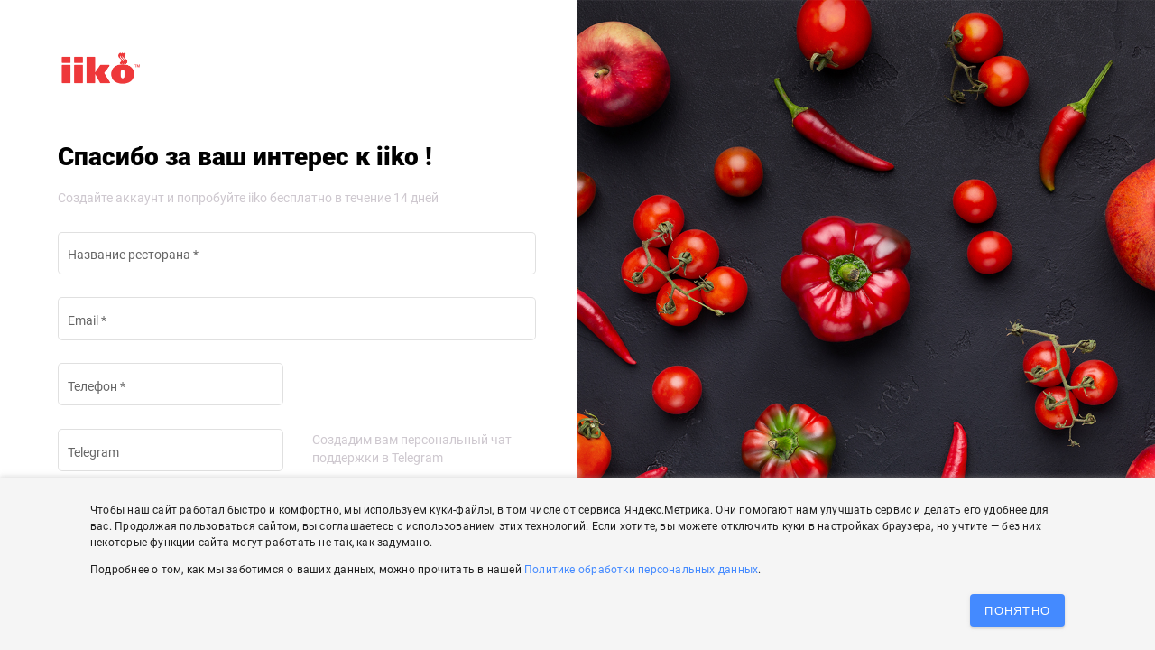

--- FILE ---
content_type: text/html
request_url: https://mini.iikoweb.ru/app-trial/ru-RU/index.html
body_size: 143
content:
<script>
  localStorage.setItem('iikoWeb_language', '"ru_RU"');
  window.location = window.location.pathname.replace('/ru-RU', '') + window.location.hash;
  </script>

--- FILE ---
content_type: text/html
request_url: https://mini.iikoweb.ru/app-trial/index.html
body_size: 2042
content:
<!DOCTYPE html><html lang="en"><head>
  <meta charset="utf-8">
  <title>iikoMini</title>
  <base href="/app-trial/index.html">
  <meta name="viewport" content="width=device-width, initial-scale=1">
  <link rel="icon" type="image/x-icon" href="favicon.ico">
  <!-- WEB-7909 On some customer servers, it is impossible to configure access to static resources
from where the web takes pictures and fonts. This leads to the fact that the markup is moving and the web is loading slowly -->
  <link href="../../inter-app-assets/css/fonts/roboto/normal/v2/roboto.css" rel="stylesheet">
  <link href="../../inter-app-assets/css/fonts/material-icons/v1/material-icons.css" rel="stylesheet">

  <!-- @FIXME: should not be placed into inter-app-assets as it could potentially not work correctly -->
  <!-- Comagic for analytics -->
  <script type="text/javascript" async="" src="https://app.comagic.ru/static/cs.min.js?k=VbGM2Z77vHYUsaWAZb__gTil1wPg1fgY"></script>
  <script>
    var request = request || '',
            cData = cData || {},
            cData2 = cData2 || {};

    document.addEventListener('click', function(e) {
      if (e.target.closest('form')) {
        writeData(e.target.closest('form'));
      }
    }, true);

    function writeData(f) {
      var formCm = f;
      cData = {};
      cData2 = {};
      if (formCm) {
        if (formCm.querySelector('[name = phone]')) {
          cData.phone = formCm.querySelector('[name = phone]').value;
        }
        if (formCm.querySelector('[name = email]')) {
          cData.email = formCm.querySelector('[name = email]').value;
        }
        if (formCm.querySelector('[name = name]')) {
          cData.message = formCm.querySelector('[name = name]').value;
        }
        cData.form_name = 'степ1';
        cData2.message = 'степ2';
        cData2.form_name = 'степ2';
      }
      /*sessionStorage.setItem('curs-form-1', JSON.stringify(cData));*/
    }

    var targetCm = document;
    var observerCm = new MutationObserver(function(mutations) {
      mutations.forEach(function(mutation) {
        if (mutation.type === 'childList' && mutation.addedNodes.length) {
          //console.log(mutation);
          for (var i in mutation.addedNodes) {
            if (mutation.addedNodes[i]['nodeName'] === "IIKO-CONFIRM" && mutation.addedNodes[i]['innerText'] && mutation.addedNodes[i]['innerText'].indexOf('Мы отправили код подтверждения на электронную почту') != -1) {
              //console.log(mutation);
              if (cData) {
                if (window.Comagic && typeof(Comagic.addOfflineRequest) === "function") {
                  Comagic.addOfflineRequest(cData, function(resp) {
                    console.log(resp);
                  });
                  console.log(cData);
                  cData = '';
                }
              }
            }
            if (mutation.addedNodes[i]['nodeName'] === "IIKO-STEP-SUCCESS" && mutation.addedNodes[i]['innerText'] && mutation.addedNodes[i]['innerText'].indexOf('Спасибо за регистрацию!') != -1) {
              //console.log(mutation);
              if (cData2) {
                if (window.Comagic && typeof(Comagic.addOfflineRequest) === "function") {
                  Comagic.addOfflineRequest(cData2, function(resp) {
                    console.log(resp);
                  });
                  console.log(cData2);
                  cData2 = '';
                }
              }
            }
          }
        }
      });
    });
    var config = { childList: true, attributes: true, subtree: true }
    observerCm.observe(targetCm, config);
  </script>
<style>.mat-typography{font:400 14px/20px Roboto,Helvetica Neue,sans-serif;letter-spacing:normal}@charset "UTF-8";.mat-typography{font:400 14px/20px Roboto,Helvetica Neue,sans-serif;letter-spacing:normal}html,body{height:100%;padding:0;margin:0}body{margin:0;font-family:Roboto,Helvetica Neue,sans-serif}</style><link rel="stylesheet" href="styles.c411e31f461bfee0.css" media="print" onload="this.media='all'"><noscript><link rel="stylesheet" href="styles.c411e31f461bfee0.css"></noscript></head>
<body class="mat-typography">
  <app-root></app-root>

  <!-- Yandex.Metrika counter -->
  <script type="text/javascript">
    (function(m,e,t,r,i,k,a){m[i]=m[i]||function()

    {(m[i].a=m[i].a||[]).push(arguments)}
    ;
      m[i].l=1*new Date();k=e.createElement(t),a=e.getElementsByTagName(t)[0],k.async=1,k.src=r,a.parentNode.insertBefore(k,a)})
    (window, document, "script", "https://mc.yandex.ru/metrika/tag.js", "ym");

    ym(64954516, "init",

      { clickmap:true, trackLinks:true, accurateTrackBounce:true, webvisor:true }
    );
  </script>
  <noscript><div><img src="https://mc.yandex.ru/watch/64954516" style="position:absolute; left:-9999px;" alt="" /></div></noscript>
  <!-- /Yandex.Metrika counter -->

<script src="runtime.d062c2f8a37f82a8.js" type="module"></script><script src="polyfills.057f23206c517905.js" type="module"></script><script src="main.ddf0e85dc3dfdc7a.js" type="module"></script>

</body></html>

--- FILE ---
content_type: text/javascript
request_url: https://mini.iikoweb.ru/app-trial/main.ddf0e85dc3dfdc7a.js
body_size: 192761
content:
(self.webpackChunkapp_trial=self.webpackChunkapp_trial||[]).push([[179],{4213:(At,He,g)=>{var a={"./ar-SA":[7556,272],"./ar-SA.mjs":[7556,272],"./az":[2090,90],"./az.mjs":[2090,90],"./cs":[347,347],"./cs.mjs":[347,347],"./de":[1359,359],"./de.mjs":[1359,359],"./en":[6181,181],"./en-GB":[5783,783],"./en-GB.mjs":[5783,783],"./en.mjs":[6181,181],"./es":[6361,361],"./es.mjs":[6361,361],"./et":[6447,447],"./et.mjs":[6447,447],"./fr":[5669,669],"./fr.mjs":[5669,669],"./it":[7502,502],"./it.mjs":[7502,502],"./ka":[6646,646],"./ka.mjs":[6646,646],"./lt":[145,145],"./lt.mjs":[145,145],"./nl":[845,845],"./nl.mjs":[845,845],"./pl":[8960,960],"./pl.mjs":[8960,960],"./ro":[7640,640],"./ro.mjs":[7640,640],"./ru":[8692,692],"./ru.mjs":[8692,692],"./sk":[9409,409],"./sk.mjs":[9409,409],"./sr":[8926,926],"./sr.mjs":[8926,926],"./tr":[7271,271],"./tr.mjs":[7271,271],"./uk":[4165,165],"./uk.mjs":[4165,165],"./vi":[8137,137],"./vi.mjs":[8137,137]};function s(E){if(!g.o(a,E))return Promise.resolve().then(()=>{var _e=new Error("Cannot find module '"+E+"'");throw _e.code="MODULE_NOT_FOUND",_e});var te=a[E],ie=te[0];return g.e(te[1]).then(()=>g(ie))}s.keys=()=>Object.keys(a),s.id=4213,At.exports=s},8180:(At,He,g)=>{"use strict";g.d(He,{v:()=>E});var a=g(7579),s=g(5e3);let E=(()=>{class te{constructor(){this.openSnakeEvent=new a.x}showSnake(_e){this.openSnakeEvent.next(_e)}}return te.\u0275fac=function(_e){return new(_e||te)},te.\u0275prov=s.Yz7({token:te,factory:te.\u0275fac,providedIn:"root"}),te})()},5562:(At,He,g)=>{"use strict";var a=g(2313),s=g(5e3);function E(N,se,p,I,he,ot,vt){try{var Bt=N[ot](vt),T=Bt.value}catch(l){return void p(l)}Bt.done?se(T):Promise.resolve(T).then(I,he)}function te(N){return function(){var se=this,p=arguments;return new Promise(function(I,he){var ot=N.apply(se,p);function vt(T){E(ot,I,he,vt,Bt,"next",T)}function Bt(T){E(ot,I,he,vt,Bt,"throw",T)}vt(void 0)})}}var ie=g(9808);const _e="en_GB";function Me(){return me.apply(this,arguments)}function me(){return(me=te(function*(){const{lang:N,localeId:se}=ge();let p;try{p=yield g(4213)(`./${se}`)}catch(I){try{p=yield g(4213)(`./${N}`)}catch(he){p=yield g(4213)(`./${le(_e)}`),console.error(`${se} locale not found. Using en_GB as default`)}}(0,ie.qS)(p.default,se)})).apply(this,arguments)}function ge(){const se=JSON.parse(localStorage.getItem("iikoWeb_language"))||_e,[p]=se.split("_");return{lang:p,localeId:le(se)}}const Se=[{provide:s.soG,useFactory:()=>function be(){const{lang:N,localeId:se}=ge();return document.documentElement.setAttribute("lang",N),se}()},{provide:s.ip1,useFactory:()=>Me,multi:!0}];function le(N){return N.replace(/_/g,"-")}var ae=g(1777);(0,ae.X$)("onSideNavChange",[(0,ae.SB)("close",(0,ae.oB)({"min-width":"96px"})),(0,ae.SB)("open",(0,ae.oB)({"min-width":"200px"})),(0,ae.eR)("close => open",(0,ae.jt)("250ms ease-in")),(0,ae.eR)("open => close",(0,ae.jt)("250ms ease-in"))]);const ye=(0,ae.X$)("onMainContentChange",[(0,ae.SB)("close",(0,ae.oB)({"margin-left":"96px"})),(0,ae.SB)("open",(0,ae.oB)({"margin-left":"200px"})),(0,ae.eR)("close => open",(0,ae.jt)("250ms ease-in")),(0,ae.eR)("open => close",(0,ae.jt)("250ms ease-in"))]);(0,ae.X$)("animateText",[(0,ae.SB)("hide",(0,ae.oB)({display:"none",opacity:0})),(0,ae.SB)("show",(0,ae.oB)({display:"block",opacity:1})),(0,ae.eR)("close => open",(0,ae.jt)("350ms ease-in")),(0,ae.eR)("open => close",(0,ae.jt)("200ms ease-out"))]);var Q=g(9776),de=g(7429),We=g(508),pt=g(7423),Le=g(7579),ne=g(5698),Ae=g(2722),Be=g(925),ve=g(3191),X=g(9841),je=g(7272),dt=g(8306),wt=g(5684),xt=g(8372),Nt=g(4004),Ft=g(8675);const Gt=new Set;let hn,Ke=(()=>{class N{constructor(p){this._platform=p,this._matchMedia=this._platform.isBrowser&&window.matchMedia?window.matchMedia.bind(window):Qe}matchMedia(p){return(this._platform.WEBKIT||this._platform.BLINK)&&function Ce(N){if(!Gt.has(N))try{hn||(hn=document.createElement("style"),hn.setAttribute("type","text/css"),document.head.appendChild(hn)),hn.sheet&&(hn.sheet.insertRule(`@media ${N} {body{ }}`,0),Gt.add(N))}catch(se){console.error(se)}}(p),this._matchMedia(p)}}return N.\u0275fac=function(p){return new(p||N)(s.LFG(Be.t4))},N.\u0275prov=s.Yz7({token:N,factory:N.\u0275fac,providedIn:"root"}),N})();function Qe(N){return{matches:"all"===N||""===N,media:N,addListener:()=>{},removeListener:()=>{}}}let Z=(()=>{class N{constructor(p,I){this._mediaMatcher=p,this._zone=I,this._queries=new Map,this._destroySubject=new Le.x}ngOnDestroy(){this._destroySubject.next(),this._destroySubject.complete()}isMatched(p){return Re((0,ve.Eq)(p)).some(he=>this._registerQuery(he).mql.matches)}observe(p){const he=Re((0,ve.Eq)(p)).map(vt=>this._registerQuery(vt).observable);let ot=(0,X.a)(he);return ot=(0,je.z)(ot.pipe((0,ne.q)(1)),ot.pipe((0,wt.T)(1),(0,xt.b)(0))),ot.pipe((0,Nt.U)(vt=>{const Bt={matches:!1,breakpoints:{}};return vt.forEach(({matches:T,query:l})=>{Bt.matches=Bt.matches||T,Bt.breakpoints[l]=T}),Bt}))}_registerQuery(p){if(this._queries.has(p))return this._queries.get(p);const I=this._mediaMatcher.matchMedia(p),ot={observable:new dt.y(vt=>{const Bt=T=>this._zone.run(()=>vt.next(T));return I.addListener(Bt),()=>{I.removeListener(Bt)}}).pipe((0,Ft.O)(I),(0,Nt.U)(({matches:vt})=>({query:p,matches:vt})),(0,Ae.R)(this._destroySubject)),mql:I};return this._queries.set(p,ot),ot}}return N.\u0275fac=function(p){return new(p||N)(s.LFG(Ke),s.LFG(s.R0b))},N.\u0275prov=s.Yz7({token:N,factory:N.\u0275fac,providedIn:"root"}),N})();function Re(N){return N.map(se=>se.split(",")).reduce((se,p)=>se.concat(p)).map(se=>se.trim())}var Ue=g(5664);function ze(N,se){if(1&N){const p=s.EpF();s.TgZ(0,"div",2)(1,"button",3),s.NdJ("click",function(){return s.CHM(p),s.oxw().action()}),s._uU(2),s.qZA()()}if(2&N){const p=s.oxw();s.xp6(2),s.Oqu(p.data.action)}}function et(N,se){}const Oe=new s.OlP("MatSnackBarData");class tt{constructor(){this.politeness="assertive",this.announcementMessage="",this.duration=0,this.data=null,this.horizontalPosition="center",this.verticalPosition="bottom"}}const bt=Math.pow(2,31)-1;class Ct{constructor(se,p){this._overlayRef=p,this._afterDismissed=new Le.x,this._afterOpened=new Le.x,this._onAction=new Le.x,this._dismissedByAction=!1,this.containerInstance=se,se._onExit.subscribe(()=>this._finishDismiss())}dismiss(){this._afterDismissed.closed||this.containerInstance.exit(),clearTimeout(this._durationTimeoutId)}dismissWithAction(){this._onAction.closed||(this._dismissedByAction=!0,this._onAction.next(),this._onAction.complete(),this.dismiss()),clearTimeout(this._durationTimeoutId)}closeWithAction(){this.dismissWithAction()}_dismissAfter(se){this._durationTimeoutId=setTimeout(()=>this.dismiss(),Math.min(se,bt))}_open(){this._afterOpened.closed||(this._afterOpened.next(),this._afterOpened.complete())}_finishDismiss(){this._overlayRef.dispose(),this._onAction.closed||this._onAction.complete(),this._afterDismissed.next({dismissedByAction:this._dismissedByAction}),this._afterDismissed.complete(),this._dismissedByAction=!1}afterDismissed(){return this._afterDismissed}afterOpened(){return this.containerInstance._onEnter}onAction(){return this._onAction}}let St=(()=>{class N{constructor(p,I){this.snackBarRef=p,this.data=I}action(){this.snackBarRef.dismissWithAction()}get hasAction(){return!!this.data.action}}return N.\u0275fac=function(p){return new(p||N)(s.Y36(Ct),s.Y36(Oe))},N.\u0275cmp=s.Xpm({type:N,selectors:[["simple-snack-bar"]],hostAttrs:[1,"mat-simple-snackbar"],decls:3,vars:2,consts:[[1,"mat-simple-snack-bar-content"],["class","mat-simple-snackbar-action",4,"ngIf"],[1,"mat-simple-snackbar-action"],["mat-button","",3,"click"]],template:function(p,I){1&p&&(s.TgZ(0,"span",0),s._uU(1),s.qZA(),s.YNc(2,ze,3,1,"div",1)),2&p&&(s.xp6(1),s.Oqu(I.data.message),s.xp6(1),s.Q6J("ngIf",I.hasAction))},directives:[pt.lW,ie.O5],styles:[".mat-simple-snackbar{display:flex;justify-content:space-between;align-items:center;line-height:20px;opacity:1}.mat-simple-snackbar-action{flex-shrink:0;margin:-8px -8px -8px 8px}.mat-simple-snackbar-action button{max-height:36px;min-width:0}[dir=rtl] .mat-simple-snackbar-action{margin-left:-8px;margin-right:8px}.mat-simple-snack-bar-content{overflow:hidden;text-overflow:ellipsis}\n"],encapsulation:2,changeDetection:0}),N})();const an={snackBarState:(0,ae.X$)("state",[(0,ae.SB)("void, hidden",(0,ae.oB)({transform:"scale(0.8)",opacity:0})),(0,ae.SB)("visible",(0,ae.oB)({transform:"scale(1)",opacity:1})),(0,ae.eR)("* => visible",(0,ae.jt)("150ms cubic-bezier(0, 0, 0.2, 1)")),(0,ae.eR)("* => void, * => hidden",(0,ae.jt)("75ms cubic-bezier(0.4, 0.0, 1, 1)",(0,ae.oB)({opacity:0})))])};let gt=(()=>{class N extends de.en{constructor(p,I,he,ot,vt){super(),this._ngZone=p,this._elementRef=I,this._changeDetectorRef=he,this._platform=ot,this.snackBarConfig=vt,this._announceDelay=150,this._destroyed=!1,this._onAnnounce=new Le.x,this._onExit=new Le.x,this._onEnter=new Le.x,this._animationState="void",this.attachDomPortal=Bt=>(this._assertNotAttached(),this._applySnackBarClasses(),this._portalOutlet.attachDomPortal(Bt)),this._live="assertive"!==vt.politeness||vt.announcementMessage?"off"===vt.politeness?"off":"polite":"assertive",this._platform.FIREFOX&&("polite"===this._live&&(this._role="status"),"assertive"===this._live&&(this._role="alert"))}attachComponentPortal(p){return this._assertNotAttached(),this._applySnackBarClasses(),this._portalOutlet.attachComponentPortal(p)}attachTemplatePortal(p){return this._assertNotAttached(),this._applySnackBarClasses(),this._portalOutlet.attachTemplatePortal(p)}onAnimationEnd(p){const{fromState:I,toState:he}=p;if(("void"===he&&"void"!==I||"hidden"===he)&&this._completeExit(),"visible"===he){const ot=this._onEnter;this._ngZone.run(()=>{ot.next(),ot.complete()})}}enter(){this._destroyed||(this._animationState="visible",this._changeDetectorRef.detectChanges(),this._screenReaderAnnounce())}exit(){return this._ngZone.run(()=>{this._animationState="hidden",this._elementRef.nativeElement.setAttribute("mat-exit",""),clearTimeout(this._announceTimeoutId)}),this._onExit}ngOnDestroy(){this._destroyed=!0,this._completeExit()}_completeExit(){this._ngZone.onMicrotaskEmpty.pipe((0,ne.q)(1)).subscribe(()=>{this._ngZone.run(()=>{this._onExit.next(),this._onExit.complete()})})}_applySnackBarClasses(){const p=this._elementRef.nativeElement,I=this.snackBarConfig.panelClass;I&&(Array.isArray(I)?I.forEach(he=>p.classList.add(he)):p.classList.add(I)),"center"===this.snackBarConfig.horizontalPosition&&p.classList.add("mat-snack-bar-center"),"top"===this.snackBarConfig.verticalPosition&&p.classList.add("mat-snack-bar-top")}_assertNotAttached(){this._portalOutlet.hasAttached()}_screenReaderAnnounce(){this._announceTimeoutId||this._ngZone.runOutsideAngular(()=>{this._announceTimeoutId=setTimeout(()=>{const p=this._elementRef.nativeElement.querySelector("[aria-hidden]"),I=this._elementRef.nativeElement.querySelector("[aria-live]");if(p&&I){let he=null;this._platform.isBrowser&&document.activeElement instanceof HTMLElement&&p.contains(document.activeElement)&&(he=document.activeElement),p.removeAttribute("aria-hidden"),I.appendChild(p),null==he||he.focus(),this._onAnnounce.next(),this._onAnnounce.complete()}},this._announceDelay)})}}return N.\u0275fac=function(p){return new(p||N)(s.Y36(s.R0b),s.Y36(s.SBq),s.Y36(s.sBO),s.Y36(Be.t4),s.Y36(tt))},N.\u0275cmp=s.Xpm({type:N,selectors:[["snack-bar-container"]],viewQuery:function(p,I){if(1&p&&s.Gf(de.Pl,7),2&p){let he;s.iGM(he=s.CRH())&&(I._portalOutlet=he.first)}},hostAttrs:[1,"mat-snack-bar-container"],hostVars:1,hostBindings:function(p,I){1&p&&s.WFA("@state.done",function(ot){return I.onAnimationEnd(ot)}),2&p&&s.d8E("@state",I._animationState)},features:[s.qOj],decls:3,vars:2,consts:[["aria-hidden","true"],["cdkPortalOutlet",""]],template:function(p,I){1&p&&(s.TgZ(0,"div",0),s.YNc(1,et,0,0,"ng-template",1),s.qZA(),s._UZ(2,"div")),2&p&&(s.xp6(2),s.uIk("aria-live",I._live)("role",I._role))},directives:[de.Pl],styles:[".mat-snack-bar-container{border-radius:4px;box-sizing:border-box;display:block;margin:24px;max-width:33vw;min-width:344px;padding:14px 16px;min-height:48px;transform-origin:center}.cdk-high-contrast-active .mat-snack-bar-container{border:solid 1px}.mat-snack-bar-handset{width:100%}.mat-snack-bar-handset .mat-snack-bar-container{margin:8px;max-width:100%;min-width:0;width:100%}\n"],encapsulation:2,data:{animation:[an.snackBarState]}}),N})(),it=(()=>{class N{}return N.\u0275fac=function(p){return new(p||N)},N.\u0275mod=s.oAB({type:N}),N.\u0275inj=s.cJS({imports:[[Q.U8,de.eL,ie.ez,pt.ot,We.BQ],We.BQ]}),N})();const Ee=new s.OlP("mat-snack-bar-default-options",{providedIn:"root",factory:function mt(){return new tt}});let Mt=(()=>{class N{constructor(p,I,he,ot,vt,Bt){this._overlay=p,this._live=I,this._injector=he,this._breakpointObserver=ot,this._parentSnackBar=vt,this._defaultConfig=Bt,this._snackBarRefAtThisLevel=null}get _openedSnackBarRef(){const p=this._parentSnackBar;return p?p._openedSnackBarRef:this._snackBarRefAtThisLevel}set _openedSnackBarRef(p){this._parentSnackBar?this._parentSnackBar._openedSnackBarRef=p:this._snackBarRefAtThisLevel=p}openFromComponent(p,I){return this._attach(p,I)}openFromTemplate(p,I){return this._attach(p,I)}open(p,I="",he){const ot=Object.assign(Object.assign({},this._defaultConfig),he);return ot.data={message:p,action:I},ot.announcementMessage===p&&(ot.announcementMessage=void 0),this.openFromComponent(this.simpleSnackBarComponent,ot)}dismiss(){this._openedSnackBarRef&&this._openedSnackBarRef.dismiss()}ngOnDestroy(){this._snackBarRefAtThisLevel&&this._snackBarRefAtThisLevel.dismiss()}_attachSnackBarContainer(p,I){const ot=s.zs3.create({parent:I&&I.viewContainerRef&&I.viewContainerRef.injector||this._injector,providers:[{provide:tt,useValue:I}]}),vt=new de.C5(this.snackBarContainerComponent,I.viewContainerRef,ot),Bt=p.attach(vt);return Bt.instance.snackBarConfig=I,Bt.instance}_attach(p,I){const he=Object.assign(Object.assign(Object.assign({},new tt),this._defaultConfig),I),ot=this._createOverlay(he),vt=this._attachSnackBarContainer(ot,he),Bt=new Ct(vt,ot);if(p instanceof s.Rgc){const T=new de.UE(p,null,{$implicit:he.data,snackBarRef:Bt});Bt.instance=vt.attachTemplatePortal(T)}else{const T=this._createInjector(he,Bt),l=new de.C5(p,void 0,T),u=vt.attachComponentPortal(l);Bt.instance=u.instance}return this._breakpointObserver.observe("(max-width: 599.98px) and (orientation: portrait)").pipe((0,Ae.R)(ot.detachments())).subscribe(T=>{ot.overlayElement.classList.toggle(this.handsetCssClass,T.matches)}),he.announcementMessage&&vt._onAnnounce.subscribe(()=>{this._live.announce(he.announcementMessage,he.politeness)}),this._animateSnackBar(Bt,he),this._openedSnackBarRef=Bt,this._openedSnackBarRef}_animateSnackBar(p,I){p.afterDismissed().subscribe(()=>{this._openedSnackBarRef==p&&(this._openedSnackBarRef=null),I.announcementMessage&&this._live.clear()}),this._openedSnackBarRef?(this._openedSnackBarRef.afterDismissed().subscribe(()=>{p.containerInstance.enter()}),this._openedSnackBarRef.dismiss()):p.containerInstance.enter(),I.duration&&I.duration>0&&p.afterOpened().subscribe(()=>p._dismissAfter(I.duration))}_createOverlay(p){const I=new Q.X_;I.direction=p.direction;let he=this._overlay.position().global();const ot="rtl"===p.direction,vt="left"===p.horizontalPosition||"start"===p.horizontalPosition&&!ot||"end"===p.horizontalPosition&&ot,Bt=!vt&&"center"!==p.horizontalPosition;return vt?he.left("0"):Bt?he.right("0"):he.centerHorizontally(),"top"===p.verticalPosition?he.top("0"):he.bottom("0"),I.positionStrategy=he,this._overlay.create(I)}_createInjector(p,I){return s.zs3.create({parent:p&&p.viewContainerRef&&p.viewContainerRef.injector||this._injector,providers:[{provide:Ct,useValue:I},{provide:Oe,useValue:p.data}]})}}return N.\u0275fac=function(p){return new(p||N)(s.LFG(Q.aV),s.LFG(Ue.Kd),s.LFG(s.zs3),s.LFG(Z),s.LFG(N,12),s.LFG(Ee))},N.\u0275prov=s.Yz7({token:N,factory:N.\u0275fac}),N})(),Te=(()=>{class N extends Mt{constructor(p,I,he,ot,vt,Bt){super(p,I,he,ot,vt,Bt),this.simpleSnackBarComponent=St,this.snackBarContainerComponent=gt,this.handsetCssClass="mat-snack-bar-handset"}}return N.\u0275fac=function(p){return new(p||N)(s.LFG(Q.aV),s.LFG(Ue.Kd),s.LFG(s.zs3),s.LFG(Z),s.LFG(N,12),s.LFG(Ee))},N.\u0275prov=s.Yz7({token:N,factory:N.\u0275fac,providedIn:it}),N})();var F=g(8180);let K=(()=>{class N{constructor(){this.sideNavState$=new Le.x,this.sideNavState2$=new Le.x}}return N.\u0275fac=function(p){return new(p||N)},N.\u0275prov=s.Yz7({token:N,factory:N.\u0275fac,providedIn:"root"}),N})();var R=g(7582),P=g(6805),W=g(930),Ge=g(4707),qe=g(520);let Pt=(()=>{class N{constructor(p,I){this.http=p,this.locale=I,this.baseHref="",this.selectedLanguage$$=new Ge.t(1),this.selectedLanguage$=this.selectedLanguage$$.asObservable()}init(){const p=localStorage.getItem("iikoWeb_language");p?this.selectedLanguage$$.next(JSON.parse(p)):this.getLocale$().subscribe(I=>{this.selectedLanguage$$.next(I)})}setLocale(p){this.selectedLanguage$$.next(p)}setupBaseHref(p){this.baseHref=p}goToNeedLocation(p){window.location.assign(`${window.location.origin}${this.baseHref}/${p.link}/index.html${window.location.hash}`)}getLocale$(){return this.http.get("/api/config/locale").pipe((0,Nt.U)(p=>p.locale))}getCurrentLocale(){return"ru"===this.locale?"ru-RU":this.locale}}return N.\u0275fac=function(p){return new(p||N)(s.LFG(qe.eN),s.LFG(s.soG))},N.\u0275prov=s.Yz7({token:N,factory:N.\u0275fac,providedIn:"root"}),N})();const pn="iikoWeb_language";let fn=(()=>{class N{constructor(p,I){this.languageSelectService=p,this.http=I,this.localeIsApplied=!1}requestLocationAndReload(){return(0,R.mG)(this,void 0,void 0,function*(){const p=this.getCachedLocale();p?this.setLocale(p):yield this.defineLocale(),this.localeIsApplied=!0})}setLocale(p){p&&(localStorage.setItem(pn,JSON.stringify(p)),this.languageSelectService.setLocale(p))}defineLocale(){return(0,R.mG)(this,void 0,void 0,function*(){const p=yield this.getAccountLocaleFromAPI();this.setLocale(p||"en_GB"),!this.localeIsApplied&&window.location.reload()})}getCachedLocale(){try{return JSON.parse(localStorage.getItem(pn))}catch(p){return null}}getAccountLocaleFromAPI(){return(0,R.mG)(this,void 0,void 0,function*(){try{return yield function Ie(N,se){const p="object"==typeof se;return new Promise((I,he)=>{const ot=new W.Hp({next:vt=>{I(vt),ot.unsubscribe()},error:he,complete:()=>{p?I(se.defaultValue):he(new P.K)}});N.subscribe(ot)})}(this.getLocale())}catch(p){return null}})}getLocale(){return this.http.get("/api/config/locale").pipe((0,Nt.U)(({locale:p})=>p))}}return N.\u0275fac=function(p){return new(p||N)(s.LFG(Pt),s.LFG(qe.eN))},N.\u0275prov=s.Yz7({token:N,factory:N.\u0275fac,providedIn:"root"}),N})();var $e=g(1787);const xe="cookieConsent";class Xe extends HTMLElement{constructor(){super(...arguments),this.rendered=!1}connectedCallback(){const se=localStorage.getItem(xe);se&&"true"===se?this.remove():(this.rendered||(this.render(),this.rendered=!0),this.setupShowMoreButtonListener(),this.setupAcceptButtonListener())}disconnectedCallback(){var se,p;null==(se=this.showMoreButton)||se.removeEventListener("click",this.showMore),null==(p=this.acceptButton)||p.removeEventListener("click",this.acceptCookies)}render(){this.hostElement=this.attachShadow({mode:"open",delegatesFocus:!1}),this.hostElement.innerHTML='<div class="popup">\n  <div class="short-text">\n    <slot name="short-text"></slot>\n  </div>\n\n  <div class="long-text">\n    <slot name="long-text"></slot>\n  </div>\n\n  <div class="actions">\n    <button class="show-more-button"\n            data-testid="more-details">\n      <slot name="show-more-button-text"></slot>\n    </button>\n\n    <button class="accept-button"\n            data-testid="accept">\n      <slot name="accept-button-text"></slot>\n    </button>\n  </div>\n</div>\n';const se=document.createElement("style");se.innerText=".popup{display:flex;flex-direction:column;align-items:center;position:fixed;bottom:0;left:0;right:0;z-index:1001;padding:26px 48px;color:#212121;background-color:#f5f5f5;box-shadow:0 -4px 6px #9e9e9e24,0 -2px 4px #9e9e9e33;transition:bottom .2s;font-size:12px;font-weight:400;line-height:18px;font-family:Roboto,sans-serif;letter-spacing:.018em}.actions{display:flex;justify-content:flex-end;padding-top:6px;width:100%}.actions button{margin-left:12px}.actions,.long-text,.short-text{max-width:1080px}button{box-shadow:0 2px 2px #9e9e9e24,0 3px 1px #9e9e9e1f,0 1px 5px #9e9e9e33;padding:0 16px;min-height:36px;border-radius:4px;border:none;text-transform:uppercase;letter-spacing:1.25px;cursor:pointer}button:hover,button:focus{box-shadow:0 2px 4px -1px #0003,0 4px 5px #00000024,0 1px 10px #0000001f}button:active{box-shadow:0 5px 5px -3px #0003,0 8px 10px 1px #00000024,0 3px 14px 2px #0000001f}.show-more-button{background-color:#fff;color:#448aff}.accept-button{background-color:#448aff;color:#fff}.accept-button:hover,.accept-button:focus{background-color:#448afff2}",this.hostElement.prepend(se)}setupShowMoreButtonListener(){var se,p,I,he,ot;this.showMoreButton=null==(se=this.hostElement)?void 0:se.querySelector(".show-more-button");const vt=null==(p=this.hostElement)?void 0:p.querySelector('slot[name="long-text"]');if(0===(null==vt?void 0:vt.assignedNodes().length))return void(null==(I=this.showMoreButton)||I.remove());const Bt=null==(he=this.hostElement)?void 0:he.querySelector(".short-text"),T=null==(ot=this.hostElement)?void 0:ot.querySelector(".long-text");T.style.display="none",this.showMore=()=>{Bt.style.display="none",T.style.display="initial",this.showMoreButton&&(this.showMoreButton.style.display="none")},this.showMoreButton.addEventListener("click",this.showMore)}setupAcceptButtonListener(){var se;this.acceptButton=null==(se=this.hostElement)?void 0:se.querySelector(".accept-button"),this.acceptCookies=()=>{var p;localStorage.setItem(xe,"true"),null==(p=this.acceptButton)||p.removeEventListener("click",this.acceptCookies),setTimeout(()=>this.remove(),250),setTimeout(()=>{var I;const he=null==(I=this.hostElement)?void 0:I.querySelector(".popup");he.style.bottom=`-${he.offsetHeight}px`},100)},this.acceptButton.addEventListener("click",this.acceptCookies)}}customElements.define("resto-cookie-banner",Xe);let Ot=(()=>{class N{}return N.\u0275fac=function(p){return new(p||N)},N.\u0275cmp=s.Xpm({type:N,selectors:[["resto-cookie-consent-banner"]],decls:11,vars:0,consts:function(){let se,p,I,he;return se=$localize`:Cookie Banner@@cookieBannerShortText_1: To ensure our website operates quickly and smoothly, we use cookies, including those from the Yandex.Metrica service. These help us improve our services and enhance your experience. By continuing to use the site, you consent to the use of these technologies. If you prefer, you can disable cookies in your browser settings. However, please note that some features may not work as intended without them. `,p=$localize`:Cookie Banner@@cookieBannerShortText_2: For more details on how we safeguard your data, please review our ${"\ufffd#6\ufffd"}:START_LINK:Personal Data Processing Policy${"\ufffd/#6\ufffd"}:CLOSE_LINK:. `,I=$localize`:Cookie Banner@@More details:More`,he=$localize`:Cookie Banner@@Accept:Accept`,[["slot","short-text"],se,p,["href","/navigator/index.html#/privacy","target","_blank"],["slot","show-more-button-text"],I,["slot","accept-button-text"],he]},template:function(p,I){1&p&&(s.TgZ(0,"resto-cookie-banner")(1,"div",0)(2,"p"),s.SDv(3,1),s.qZA(),s.TgZ(4,"p"),s.tHW(5,2),s._UZ(6,"a",3),s.N_p(),s.qZA()(),s.TgZ(7,"span",4),s.SDv(8,5),s.qZA(),s.TgZ(9,"span",6),s.SDv(10,7),s.qZA()())},styles:["p[_ngcontent-%COMP%]{margin-bottom:12px!important}a[_ngcontent-%COMP%]{color:#448aff!important;text-decoration:none!important}a[_ngcontent-%COMP%]:hover, a[_ngcontent-%COMP%]:focus{color:#4376ea!important}"]}),N})(),Jt=(()=>{class N{}return N.\u0275fac=function(p){return new(p||N)},N.\u0275mod=s.oAB({type:N}),N.\u0275inj=s.cJS({imports:[[ie.ez]]}),N})();const Ht=["sidenav2"];let Pn=(()=>{class N{constructor(p,I,he,ot){this.snackBar=p,this.snakeService=I,this.sidenavService=he,this.localeService=ot,this.sidenavService.sideNavState2$.subscribe(vt=>{}),this.snakeService.openSnakeEvent.subscribe(vt=>{this.open(vt)})}open(p,I="",he=4e3){this.snackBar.open(p,I,{panelClass:["success-snackbar"],duration:he,verticalPosition:"bottom",horizontalPosition:"center"})}ngOnInit(){this.localeService.requestLocationAndReload()}}return N.\u0275fac=function(p){return new(p||N)(s.Y36(Te),s.Y36(F.v),s.Y36(K),s.Y36(fn))},N.\u0275cmp=s.Xpm({type:N,selectors:[["app-root"]],viewQuery:function(p,I){if(1&p&&s.Gf(Ht,5),2&p){let he;s.iGM(he=s.CRH())&&(I.sidenav2=he.first)}},decls:2,vars:0,template:function(p,I){1&p&&s._UZ(0,"router-outlet")(1,"resto-cookie-consent-banner")},directives:[$e.lC,Ot],styles:[".main_content[_ngcontent-%COMP%]{width:100%;height:calc(100vh - 64px);background:#f5f5f5}mat-sidenav.light-content[_ngcontent-%COMP%]{width:672px;max-width:100%;position:fixed;right:0;z-index:1001}.mat-drawer-backdrop[_ngcontent-%COMP%]{z-index:1000}.backdrop[_ngcontent-%COMP%]{width:100%;height:100%;position:fixed;z-index:-1;top:0;left:0;transition:all 1s ease;animation-delay:.5s;transition-delay:.5s;background-color:transparent}.close[_ngcontent-%COMP%]{position:absolute;top:24px;right:24px}.main_content[_ngcontent-%COMP%]{width:100%;min-height:calc(100vh - 64px);background:#fff}.content-wrap[_ngcontent-%COMP%]{min-width:calc(100vh - 129px)}.light-content[_ngcontent-%COMP%]{min-width:300px;max-width:100%}.light-content[_ngcontent-%COMP%]     .mat-drawer-inner-container{background:#fff;color:#1b2428!important}[_nghost-%COMP%]     .mat-drawer-opened .backdrop{background-color:#0000004d}[_nghost-%COMP%]     .mat-progress-bar{height:8px}@media all and (max-width: 768px){.sm-hidden[_ngcontent-%COMP%]{display:none}.lang-select[_ngcontent-%COMP%]{margin-right:10px!important}}@media all and (min-width: 768px){.md-hidden[_ngcontent-%COMP%]{display:none}}@media all and (max-width: 768px){.sm-hidden[_ngcontent-%COMP%]{display:none}}"],data:{animation:[ye]}}),N})();var In=g(6360),zt=g(3075),yn=g(7151),Ye=g(7322);const Pe=["matPrefix"],ce=["matSuffix"],Ve=["fieldComponent"];function ct(N,se){1&N&&(s.TgZ(0,"span",8),s._uU(1,"*"),s.qZA())}function Wt(N,se){if(1&N&&(s.TgZ(0,"mat-label"),s._uU(1),s.YNc(2,ct,2,0,"span",7),s.qZA()),2&N){const p=s.oxw();s.xp6(1),s.hij(" ",p.to.label," "),s.xp6(1),s.Q6J("ngIf",p.to.required&&!0!==p.to.hideRequiredMarker)}}function en(N,se){1&N&&s.GkF(0)}function H(N,se){if(1&N&&(s.ynx(0,9),s.YNc(1,en,1,0,"ng-container",10),s.BQk()),2&N){const p=s.oxw();s.xp6(1),s.Q6J("ngTemplateOutlet",p.to.prefix?p.to.prefix:p.to._matPrefix)}}function y(N,se){1&N&&s.GkF(0)}function D(N,se){if(1&N&&(s.ynx(0,11),s.YNc(1,y,1,0,"ng-container",10),s.BQk()),2&N){const p=s.oxw();s.xp6(1),s.Q6J("ngTemplateOutlet",p.to.suffix?p.to.suffix:p.to._matSuffix)}}function L(N,se){if(1&N&&(s.TgZ(0,"mat-hint",12),s._uU(1),s.qZA()),2&N){const p=s.oxw();s.Q6J("id",null),s.xp6(1),s.Oqu(p.to.description)}}class Y{constructor(se){this.field=se}isErrorState(se,p){return this.field&&this.field.showError}}let pe=(()=>{class N extends yn.fS{constructor(){super(...arguments),this.errorStateMatcher=new Y(this),this.stateChanges=new Le.x,this._errorState=!1}get formFieldControl(){return this._control||this}set formFieldControl(p){this._control=p,this.formField&&p!==this.formField._control&&(this.formField._control=p)}ngOnInit(){this.formField&&(this.formField._control=this.formFieldControl)}ngAfterViewInit(){(this.matPrefix||this.matSuffix)&&setTimeout(()=>{(0,yn.MZ)(this.to,"_matPrefix",this.matPrefix),(0,yn.MZ)(this.to,"_matSuffix",this.matSuffix),this.options._markForCheck(this.field)})}ngOnDestroy(){this.formField&&delete this.formField._control,this.stateChanges.complete()}setDescribedByIds(p){}onContainerClick(p){this.field.focus=!0,this.stateChanges.next()}get errorState(){const p=this.options.showError(this);return p!==this._errorState&&(this._errorState=p,this.stateChanges.next()),p}get controlType(){return this.to.type?this.to.type:this.field.type instanceof s.DyG?this.field.type.constructor.name:this.field.type}get focused(){return!!this.field.focus&&!this.disabled}get disabled(){return!!this.to.disabled}get required(){return!!this.to.required}get placeholder(){return this.to.placeholder||""}get shouldPlaceholderFloat(){return this.shouldLabelFloat}get value(){return this.formControl.value}set value(p){this.formControl.patchValue(p)}get ngControl(){return this.formControl}get empty(){return null==this.value||""===this.value}get shouldLabelFloat(){return this.focused||!this.empty}get formField(){return this.field?this.field.__formField__:null}}return N.\u0275fac=function(){let se;return function(I){return(se||(se=s.n5z(N)))(I||N)}}(),N.\u0275dir=s.lG2({type:N,viewQuery:function(p,I){if(1&p&&(s.Gf(Pe,5),s.Gf(ce,5)),2&p){let he;s.iGM(he=s.CRH())&&(I.matPrefix=he.first),s.iGM(he=s.CRH())&&(I.matSuffix=he.first)}},features:[s.qOj]}),N})(),at=(()=>{class N extends yn.n2{constructor(p,I,he,ot){super(),this.config=p,this.renderer=I,this.elementRef=he,this.focusMonitor=ot,this.stateChanges=new Le.x,this._errorState=!1,this.initialGapCalculated=!1}ngOnInit(){this.formField._control=this,(0,yn.MZ)(this.field,"__formField__",this.formField);const p=this.config.resolveFieldTypeRef(this.formlyField);p&&!(p.instance instanceof pe)&&console.warn(`Component '${p.componentType.name}' must extend 'FieldType' from '@ngx-formly/material/form-field'.`),this.formlyField.hide&&"outline"===this.formlyField.templateOptions.appearance&&(this.initialGapCalculated=!0),this.focusMonitor.monitor(this.elementRef,!0).subscribe(I=>{!I&&this.field.focus&&(this.field.focus=!1),this.stateChanges.next()})}ngAfterContentChecked(){!this.initialGapCalculated||this.formlyField.hide||(this.formField.updateOutlineGap(),this.initialGapCalculated=!0)}ngAfterViewInit(){if("outline"!==this.formField.appearance&&!0===this.to.hideFieldUnderline){const p=this.formField._elementRef.nativeElement.querySelector(".mat-form-field-underline");p&&this.renderer.removeChild(p.parentNode,p)}}ngOnDestroy(){delete this.formlyField.__formField__,this.stateChanges.complete(),this.focusMonitor.stopMonitoring(this.elementRef)}setDescribedByIds(p){}onContainerClick(p){this.formlyField.focus=!0,this.stateChanges.next()}get errorState(){const p=this.options.showError(this);return p!==this._errorState&&(this._errorState=p,this.stateChanges.next()),p}get controlType(){return this.to.type}get focused(){return!!this.formlyField.focus&&!this.disabled}get disabled(){return!!this.to.disabled}get required(){return!!this.to.required}get placeholder(){return this.to.placeholder||""}get shouldPlaceholderFloat(){return this.shouldLabelFloat}get value(){return this.formControl.value}get ngControl(){return this.formControl}get empty(){return!this.formControl.value}get shouldLabelFloat(){return this.focused||!this.empty}get formlyField(){return this.field}}return N.\u0275fac=function(p){return new(p||N)(s.Y36(yn.o),s.Y36(s.Qsj),s.Y36(s.SBq),s.Y36(Ue.tE))},N.\u0275cmp=s.Xpm({type:N,selectors:[["formly-wrapper-mat-form-field"]],viewQuery:function(p,I){if(1&p&&(s.Gf(Ve,7,s.s_b),s.Gf(Ye.KE,7)),2&p){let he;s.iGM(he=s.CRH())&&(I.fieldComponent=he.first),s.iGM(he=s.CRH())&&(I.formField=he.first)}},features:[s._Bn([{provide:Ye.Eo,useExisting:N}]),s.qOj],decls:9,vars:9,consts:[[3,"hideRequiredMarker","floatLabel","appearance","color"],["fieldComponent",""],[4,"ngIf"],["matPrefix","",4,"ngIf"],["matSuffix","",4,"ngIf"],[3,"field"],[3,"id",4,"ngIf"],["aria-hidden","true","class","mat-form-field-required-marker",4,"ngIf"],["aria-hidden","true",1,"mat-form-field-required-marker"],["matPrefix",""],[4,"ngTemplateOutlet"],["matSuffix",""],[3,"id"]],template:function(p,I){1&p&&(s.TgZ(0,"mat-form-field",0),s.GkF(1,null,1),s.YNc(3,Wt,3,2,"mat-label",2),s.YNc(4,H,2,1,"ng-container",3),s.YNc(5,D,2,1,"ng-container",4),s.TgZ(6,"mat-error"),s._UZ(7,"formly-validation-message",5),s.qZA(),s.YNc(8,L,2,2,"mat-hint",6),s.qZA()),2&p&&(s.Q6J("hideRequiredMarker",!0)("floatLabel",I.to.floatLabel)("appearance",I.to.appearance)("color",I.to.color),s.xp6(3),s.Q6J("ngIf",I.to.label&&!0!==I.to.hideLabel),s.xp6(1),s.Q6J("ngIf",I.to.prefix||I.to._matPrefix),s.xp6(1),s.Q6J("ngIf",I.to.suffix||I.to._matSuffix),s.xp6(2),s.Q6J("field",I.field),s.xp6(1),s.Q6J("ngIf",I.to.description))},directives:[Ye.KE,ie.O5,Ye.hX,Ye.qo,ie.tP,Ye.R9,Ye.TO,yn.u_,Ye.bx],styles:["formly-wrapper-mat-form-field .mat-form-field{width:100%}"],encapsulation:2}),N})(),Lt=(()=>{class N{}return N.\u0275fac=function(p){return new(p||N)},N.\u0275mod=s.oAB({type:N}),N.\u0275inj=s.cJS({imports:[[ie.ez,zt.UX,Ye.lN,yn.X0.forChild({wrappers:[{name:"form-field",component:at}]})]]}),N})();var ft=g(8833);function Tt(N,se){if(1&N&&s._UZ(0,"input",2),2&N){const p=s.oxw();s.Q6J("id",p.id)("type",p.type||"text")("readonly",p.to.readonly)("required",p.to.required)("errorStateMatcher",p.errorStateMatcher)("formControl",p.formControl)("formlyAttributes",p.field)("tabindex",p.to.tabindex)("placeholder",p.to.placeholder)}}function Qt(N,se){if(1&N&&s._UZ(0,"input",3),2&N){const p=s.oxw();s.Q6J("id",p.id)("readonly",p.to.readonly)("required",p.to.required)("errorStateMatcher",p.errorStateMatcher)("formControl",p.formControl)("formlyAttributes",p.field)("tabIndex",p.to.tabindex)("placeholder",p.to.placeholder)}}let wn=(()=>{class N extends pe{get type(){return this.to.type||"text"}}return N.\u0275fac=function(){let se;return function(I){return(se||(se=s.n5z(N)))(I||N)}}(),N.\u0275cmp=s.Xpm({type:N,selectors:[["formly-field-mat-input"]],viewQuery:function(p,I){if(1&p&&s.Gf(ft.Nt,5),2&p){let he;s.iGM(he=s.CRH())&&(I.formFieldControl=he.first)}},features:[s.qOj],decls:3,vars:2,consts:[["matInput","",3,"id","type","readonly","required","errorStateMatcher","formControl","formlyAttributes","tabindex","placeholder",4,"ngIf","ngIfElse"],["numberTmp",""],["matInput","",3,"id","type","readonly","required","errorStateMatcher","formControl","formlyAttributes","tabindex","placeholder"],["matInput","","type","number",3,"id","readonly","required","errorStateMatcher","formControl","formlyAttributes","tabIndex","placeholder"]],template:function(p,I){if(1&p&&(s.YNc(0,Tt,1,9,"input",0),s.YNc(1,Qt,1,8,"ng-template",null,1,s.W1O)),2&p){const he=s.MAs(2);s.Q6J("ngIf","number"!==I.type)("ngIfElse",he)}},directives:[ie.O5,ft.Nt,zt.Fj,zt.Q7,zt.JJ,zt.oH,yn.VQ,zt.wV],encapsulation:2}),N})(),mn=(()=>{class N{}return N.\u0275fac=function(p){return new(p||N)},N.\u0275mod=s.oAB({type:N}),N.\u0275inj=s.cJS({imports:[[ie.ez,zt.UX,ft.c,Lt,yn.X0.forChild({types:[{name:"input",component:wn,wrappers:["form-field"]}]})]]}),N})();var kn=g(4533);let Wn=(()=>{class N extends pe{constructor(){super(...arguments),this.defaultOptions={templateOptions:{cols:1,rows:1}}}}return N.\u0275fac=function(){let se;return function(I){return(se||(se=s.n5z(N)))(I||N)}}(),N.\u0275cmp=s.Xpm({type:N,selectors:[["formly-field-mat-textarea"]],viewQuery:function(p,I){if(1&p&&s.Gf(ft.Nt,7),2&p){let he;s.iGM(he=s.CRH())&&(I.formFieldControl=he.first)}},features:[s._Bn([{provide:ft.Jk,useExisting:N}]),s.qOj],decls:2,vars:15,consts:[["matInput","",3,"id","readonly","required","formControl","errorStateMatcher","cols","rows","formlyAttributes","placeholder","tabindex","cdkTextareaAutosize","cdkAutosizeMinRows","cdkAutosizeMaxRows"]],template:function(p,I){1&p&&(s.TgZ(0,"textarea",0),s._uU(1,"    "),s.qZA()),2&p&&(s.ekj("cdk-textarea-autosize",I.to.autosize),s.Q6J("id",I.id)("readonly",I.to.readonly)("required",I.to.required)("formControl",I.formControl)("errorStateMatcher",I.errorStateMatcher)("cols",I.to.cols)("rows",I.to.rows)("formlyAttributes",I.field)("placeholder",I.to.placeholder)("tabindex",I.to.tabindex)("cdkTextareaAutosize",I.to.autosize)("cdkAutosizeMinRows",I.to.autosizeMinRows)("cdkAutosizeMaxRows",I.to.autosizeMaxRows))},directives:[ft.Nt,zt.Fj,kn.IC,zt.Q7,zt.JJ,zt.oH,yn.VQ],encapsulation:2}),N})(),xn=(()=>{class N{}return N.\u0275fac=function(p){return new(p||N)},N.\u0275mod=s.oAB({type:N}),N.\u0275inj=s.cJS({imports:[[ie.ez,zt.UX,ft.c,Lt,yn.X0.forChild({types:[{name:"textarea",component:Wn,wrappers:["form-field"]}]})]]}),N})();var ui=g(1135),Vn=g(9300),nn=g(8505);let mi=(()=>{class N{transform(p,I){return p instanceof dt.y?this.dispose():p=this.observableOf(p,I),p.pipe((0,Nt.U)(he=>this.toOptions(he,I||{})))}ngOnDestroy(){this.dispose()}toOptions(p,I){const he=[],ot={},vt=I.templateOptions||{};return vt._flatOptions=!0,p.map(Bt=>{this.getGroupProp(Bt,vt)?(vt._flatOptions=!1,ot[this.getGroupProp(Bt,vt)]||(ot[this.getGroupProp(Bt,vt)]=[],he.push({label:this.getGroupProp(Bt,vt),group:ot[this.getGroupProp(Bt,vt)]})),ot[this.getGroupProp(Bt,vt)].push(this.toOption(Bt,vt))):he.push(this.toOption(Bt,vt))}),he}toOption(p,I){return{label:this.getLabelProp(p,I),value:this.getValueProp(p,I),disabled:this.getDisabledProp(p,I)||!1}}getLabelProp(p,I){return"function"==typeof I.labelProp?I.labelProp(p):this.shouldUseLegacyOption(p,I)?(console.warn("NgxFormly: legacy select option '{key, value}' is deprecated since v5.5, use '{value, label}' instead."),p.value):p[I.labelProp||"label"]}getValueProp(p,I){return"function"==typeof I.valueProp?I.valueProp(p):this.shouldUseLegacyOption(p,I)?p.key:p[I.valueProp||"value"]}getDisabledProp(p,I){return"function"==typeof I.disabledProp?I.disabledProp(p):p[I.disabledProp||"disabled"]}getGroupProp(p,I){return"function"==typeof I.groupProp?I.groupProp(p):p[I.groupProp||"group"]}shouldUseLegacyOption(p,I){return!I.valueProp&&!I.labelProp&&null!=p&&"object"==typeof p&&"key"in p&&"value"in p}dispose(){this._options&&(this._options.complete(),this._options=null),this._subscription&&(this._subscription.unsubscribe(),this._subscription=null)}observableOf(p,I){return this.dispose(),I&&I.options&&I.options.fieldChanges&&(this._subscription=I.options.fieldChanges.pipe((0,Vn.h)(({property:he,type:ot,field:vt})=>"expressionChanges"===ot&&0===he.indexOf("templateOptions.options")&&vt===I&&Array.isArray(vt.templateOptions.options)&&!!this._options),(0,nn.b)(()=>this._options.next(I.templateOptions.options))).subscribe()),this._options=new ui.X(p),this._options.asObservable()}}return N.\u0275fac=function(p){return new(p||N)},N.\u0275pipe=s.Yjl({name:"formlySelectOptions",type:N,pure:!0}),N})(),gi=(()=>{class N{}return N.\u0275fac=function(p){return new(p||N)},N.\u0275mod=s.oAB({type:N}),N.\u0275inj=s.cJS({}),N})();var Oi=g(9814);function qn(N,se){if(1&N&&(s.TgZ(0,"mat-radio-button",2),s._uU(1),s.qZA()),2&N){const p=se.$implicit,I=se.index,he=s.oxw();s.Q6J("id",he.id+"_"+I)("color",he.to.color)("labelPosition",he.to.labelPosition)("disabled",p.disabled)("value",p.value),s.xp6(1),s.hij(" ",p.label," ")}}let $n=(()=>{class N extends pe{constructor(){super(...arguments),this.defaultOptions={templateOptions:{hideFieldUnderline:!0,floatLabel:"always",options:[],tabindex:-1}}}ngAfterViewInit(){this.focusObserver=(0,yn.cu)(this.field,"focus",({currentValue:p})=>{-1===this.to.tabindex&&p&&this.radioGroup._radios.length>0&&setTimeout(()=>{(this.radioGroup.selected?this.radioGroup.selected:this.radioGroup._radios.first)._elementRef.nativeElement.focus({preventScroll:!0})})})}onContainerClick(){}ngOnDestroy(){this.focusObserver&&this.focusObserver()}}return N.\u0275fac=function(){let se;return function(I){return(se||(se=s.n5z(N)))(I||N)}}(),N.\u0275cmp=s.Xpm({type:N,selectors:[["formly-field-mat-radio"]],viewQuery:function(p,I){if(1&p&&s.Gf(Oi.VQ,7),2&p){let he;s.iGM(he=s.CRH())&&(I.radioGroup=he.first)}},features:[s.qOj],decls:4,vars:10,consts:[[3,"formControl","formlyAttributes","required","tabindex"],[3,"id","color","labelPosition","disabled","value",4,"ngFor","ngForOf"],[3,"id","color","labelPosition","disabled","value"]],template:function(p,I){1&p&&(s.TgZ(0,"mat-radio-group",0),s.YNc(1,qn,2,6,"mat-radio-button",1),s.ALo(2,"async"),s.ALo(3,"formlySelectOptions"),s.qZA()),2&p&&(s.Q6J("formControl",I.formControl)("formlyAttributes",I.field)("required",I.to.required)("tabindex",I.to.tabindex),s.xp6(1),s.Q6J("ngForOf",s.lcZ(2,5,s.xi3(3,7,I.to.options,I.field))))},directives:[Oi.VQ,zt.JJ,zt.oH,yn.VQ,zt.Q7,ie.sg,Oi.U0],pipes:[ie.Ov,mi],encapsulation:2}),N})(),Fi=(()=>{class N{}return N.\u0275fac=function(p){return new(p||N)},N.\u0275mod=s.oAB({type:N}),N.\u0275inj=s.cJS({imports:[[ie.ez,zt.UX,Oi.Fk,Lt,gi,yn.X0.forChild({types:[{name:"radio",component:$n,wrappers:["form-field"]}]})]]}),N})();var li=g(7446);function ci(N,se){1&N&&(s.TgZ(0,"span",2),s._uU(1,"*"),s.qZA())}let Mn=(()=>{class N extends pe{constructor(p,I){super(),this.renderer=p,this.focusMonitor=I,this.defaultOptions={templateOptions:{hideFieldUnderline:!0,indeterminate:!0,floatLabel:"always",hideLabel:!0,align:"start",color:"accent"}}}onContainerClick(p){this.checkbox.focus(),super.onContainerClick(p)}ngAfterViewInit(){this.checkbox&&this.focusMonitor.monitor(this.checkbox._inputElement,!0).subscribe(p=>{p?this.to.focus&&this.to.focus(this.field):this.to.blur&&this.to.blur(this.field)})}ngAfterViewChecked(){if(this.required!==this._required&&this.checkbox&&this.checkbox._inputElement){this._required=this.required;const p=this.checkbox._inputElement.nativeElement;this.required?this.renderer.setAttribute(p,"required","required"):this.renderer.removeAttribute(p,"required")}}ngOnDestroy(){this.checkbox&&this.focusMonitor.stopMonitoring(this.checkbox._inputElement)}}return N.\u0275fac=function(p){return new(p||N)(s.Y36(s.Qsj),s.Y36(Ue.tE))},N.\u0275cmp=s.Xpm({type:N,selectors:[["formly-field-mat-checkbox"]],viewQuery:function(p,I){if(1&p&&s.Gf(li.oG,7),2&p){let he;s.iGM(he=s.CRH())&&(I.checkbox=he.first)}},features:[s.qOj],decls:3,vars:9,consts:[[3,"formControl","id","formlyAttributes","tabIndex","indeterminate","color","labelPosition"],["aria-hidden","true","class","mat-form-field-required-marker",4,"ngIf"],["aria-hidden","true",1,"mat-form-field-required-marker"]],template:function(p,I){1&p&&(s.TgZ(0,"mat-checkbox",0),s._uU(1),s.YNc(2,ci,2,0,"span",1),s.qZA()),2&p&&(s.Q6J("formControl",I.formControl)("id",I.id)("formlyAttributes",I.field)("tabIndex",I.to.tabindex)("indeterminate",I.to.indeterminate&&null===I.formControl.value)("color",I.to.color)("labelPosition",I.to.align||I.to.labelPosition),s.xp6(1),s.hij(" ",I.to.label," "),s.xp6(1),s.Q6J("ngIf",I.to.required&&!0!==I.to.hideRequiredMarker))},directives:[li.oG,zt.JJ,zt.oH,yn.VQ,ie.O5],encapsulation:2}),N})(),ki=(()=>{class N{}return N.\u0275fac=function(p){return new(p||N)},N.\u0275mod=s.oAB({type:N}),N.\u0275inj=s.cJS({imports:[[ie.ez,zt.UX,li.p9,Lt,yn.X0.forChild({types:[{name:"checkbox",component:Mn,wrappers:["form-field"]}]})]]}),N})();function zi(N,se){if(1&N){const p=s.EpF();s.ynx(0),s.TgZ(1,"mat-checkbox",1),s.NdJ("change",function(he){const vt=s.CHM(p).$implicit;return s.oxw().onChange(vt.value,he.checked)}),s._uU(2),s.qZA(),s.BQk()}if(2&N){const p=se.$implicit,I=se.index,he=s.oxw();s.xp6(1),s.Q6J("id",he.id+"_"+I)("formlyAttributes",he.field)("tabIndex",he.to.tabindex)("color",he.to.color)("labelPosition",he.to.labelPosition)("checked",he.isChecked(p))("disabled",he.formControl.disabled||p.disabled),s.xp6(1),s.hij(" ",p.label," ")}}let Kn=(()=>{class N extends pe{constructor(){super(...arguments),this.defaultOptions={templateOptions:{hideFieldUnderline:!0,floatLabel:"always",options:[],color:"accent"}}}onChange(p,I){this.formControl.markAsDirty(),this.formControl.patchValue("array"===this.to.type?I?[...this.formControl.value||[],p]:[...this.formControl.value||[]].filter(he=>he!==p):Object.assign({},this.formControl.value,{[p]:I})),this.formControl.markAsTouched()}onContainerClick(){}isChecked(p){const I=this.formControl.value;return I&&("array"===this.to.type?-1!==I.indexOf(p.value):I[p.value])}}return N.\u0275fac=function(){let se;return function(I){return(se||(se=s.n5z(N)))(I||N)}}(),N.\u0275cmp=s.Xpm({type:N,selectors:[["formly-field-mat-multicheckbox"]],viewQuery:function(p,I){if(1&p&&s.Gf(li.oG,5),2&p){let he;s.iGM(he=s.CRH())&&(I.checkboxes=he)}},hostVars:1,hostBindings:function(p,I){2&p&&s.Ikx("id",I.id)},features:[s.qOj],decls:3,vars:6,consts:[[4,"ngFor","ngForOf"],[3,"id","formlyAttributes","tabIndex","color","labelPosition","checked","disabled","change"]],template:function(p,I){1&p&&(s.YNc(0,zi,3,8,"ng-container",0),s.ALo(1,"async"),s.ALo(2,"formlySelectOptions")),2&p&&s.Q6J("ngForOf",s.lcZ(1,1,s.xi3(2,3,I.to.options,I.field)))},directives:[ie.sg,li.oG,yn.VQ],pipes:[ie.Ov,mi],encapsulation:2}),N})(),di=(()=>{class N{}return N.\u0275fac=function(p){return new(p||N)},N.\u0275mod=s.oAB({type:N}),N.\u0275inj=s.cJS({imports:[[ie.ez,zt.UX,li.p9,Lt,gi,yn.X0.forChild({types:[{name:"multicheckbox",component:Kn,wrappers:["form-field"]}]})]]}),N})();var hi=g(4115),Ii=g(449),ni=g(1159),Mi=g(9770),Li=g(6451),Ln=g(3900),jr=g(1884),Ni=g(226);const oo=["trigger"],lr=["panel"];function cr(N,se){if(1&N&&(s.TgZ(0,"span",8),s._uU(1),s.qZA()),2&N){const p=s.oxw();s.xp6(1),s.Oqu(p.placeholder)}}function ur(N,se){if(1&N&&(s.TgZ(0,"span",12),s._uU(1),s.qZA()),2&N){const p=s.oxw(2);s.xp6(1),s.Oqu(p.triggerValue)}}function tr(N,se){1&N&&s.Hsn(0,0,["*ngSwitchCase","true"])}function Ur(N,se){if(1&N&&(s.TgZ(0,"span",9),s.YNc(1,ur,2,1,"span",10),s.YNc(2,tr,1,0,"ng-content",11),s.qZA()),2&N){const p=s.oxw();s.Q6J("ngSwitch",!!p.customTrigger),s.xp6(2),s.Q6J("ngSwitchCase",!0)}}function Wi(N,se){if(1&N){const p=s.EpF();s.TgZ(0,"div",13)(1,"div",14,15),s.NdJ("@transformPanel.done",function(he){return s.CHM(p),s.oxw()._panelDoneAnimatingStream.next(he.toState)})("keydown",function(he){return s.CHM(p),s.oxw()._handleKeydown(he)}),s.Hsn(3,1),s.qZA()()}if(2&N){const p=s.oxw();s.Q6J("@transformPanelWrap",void 0),s.xp6(1),s.Gre("mat-select-panel ",p._getPanelTheme(),""),s.Udp("transform-origin",p._transformOrigin)("font-size",p._triggerFontSize,"px"),s.Q6J("ngClass",p.panelClass)("@transformPanel",p.multiple?"showing-multiple":"showing"),s.uIk("id",p.id+"-panel")("aria-multiselectable",p.multiple)("aria-label",p.ariaLabel||null)("aria-labelledby",p._getPanelAriaLabelledby())}}const Ir=[[["mat-select-trigger"]],"*"],nr=["mat-select-trigger","*"],Tr={transformPanelWrap:(0,ae.X$)("transformPanelWrap",[(0,ae.eR)("* => void",(0,ae.IO)("@transformPanel",[(0,ae.pV)()],{optional:!0}))]),transformPanel:(0,ae.X$)("transformPanel",[(0,ae.SB)("void",(0,ae.oB)({transform:"scaleY(0.8)",minWidth:"100%",opacity:0})),(0,ae.SB)("showing",(0,ae.oB)({opacity:1,minWidth:"calc(100% + 32px)",transform:"scaleY(1)"})),(0,ae.SB)("showing-multiple",(0,ae.oB)({opacity:1,minWidth:"calc(100% + 64px)",transform:"scaleY(1)"})),(0,ae.eR)("void => *",(0,ae.jt)("120ms cubic-bezier(0, 0, 0.2, 1)")),(0,ae.eR)("* => void",(0,ae.jt)("100ms 25ms linear",(0,ae.oB)({opacity:0})))])};let Er=0;const Fr=new s.OlP("mat-select-scroll-strategy"),kr=new s.OlP("MAT_SELECT_CONFIG"),zr={provide:Fr,deps:[Q.aV],useFactory:function dr(N){return()=>N.scrollStrategies.reposition()}};class hr{constructor(se,p){this.source=se,this.value=p}}const Vi=(0,We.Kr)((0,We.sb)((0,We.Id)((0,We.FD)(class{constructor(N,se,p,I,he){this._elementRef=N,this._defaultErrorStateMatcher=se,this._parentForm=p,this._parentFormGroup=I,this.ngControl=he}})))),Dr=new s.OlP("MatSelectTrigger");let pr=(()=>{class N extends Vi{constructor(p,I,he,ot,vt,Bt,T,l,u,w,V,J,De,we){var Ze,lt,jt;super(vt,ot,T,l,w),this._viewportRuler=p,this._changeDetectorRef=I,this._ngZone=he,this._dir=Bt,this._parentFormField=u,this._liveAnnouncer=De,this._defaultOptions=we,this._panelOpen=!1,this._compareWith=($t,ln)=>$t===ln,this._uid="mat-select-"+Er++,this._triggerAriaLabelledBy=null,this._destroy=new Le.x,this._onChange=()=>{},this._onTouched=()=>{},this._valueId="mat-select-value-"+Er++,this._panelDoneAnimatingStream=new Le.x,this._overlayPanelClass=(null===(Ze=this._defaultOptions)||void 0===Ze?void 0:Ze.overlayPanelClass)||"",this._focused=!1,this.controlType="mat-select",this._multiple=!1,this._disableOptionCentering=null!==(jt=null===(lt=this._defaultOptions)||void 0===lt?void 0:lt.disableOptionCentering)&&void 0!==jt&&jt,this.ariaLabel="",this.optionSelectionChanges=(0,Mi.P)(()=>{const $t=this.options;return $t?$t.changes.pipe((0,Ft.O)($t),(0,Ln.w)(()=>(0,Li.T)(...$t.map(ln=>ln.onSelectionChange)))):this._ngZone.onStable.pipe((0,ne.q)(1),(0,Ln.w)(()=>this.optionSelectionChanges))}),this.openedChange=new s.vpe,this._openedStream=this.openedChange.pipe((0,Vn.h)($t=>$t),(0,Nt.U)(()=>{})),this._closedStream=this.openedChange.pipe((0,Vn.h)($t=>!$t),(0,Nt.U)(()=>{})),this.selectionChange=new s.vpe,this.valueChange=new s.vpe,this.ngControl&&(this.ngControl.valueAccessor=this),null!=(null==we?void 0:we.typeaheadDebounceInterval)&&(this._typeaheadDebounceInterval=we.typeaheadDebounceInterval),this._scrollStrategyFactory=J,this._scrollStrategy=this._scrollStrategyFactory(),this.tabIndex=parseInt(V)||0,this.id=this.id}get focused(){return this._focused||this._panelOpen}get placeholder(){return this._placeholder}set placeholder(p){this._placeholder=p,this.stateChanges.next()}get required(){var p,I,he,ot;return null!==(ot=null!==(p=this._required)&&void 0!==p?p:null===(he=null===(I=this.ngControl)||void 0===I?void 0:I.control)||void 0===he?void 0:he.hasValidator(zt.kI.required))&&void 0!==ot&&ot}set required(p){this._required=(0,ve.Ig)(p),this.stateChanges.next()}get multiple(){return this._multiple}set multiple(p){this._multiple=(0,ve.Ig)(p)}get disableOptionCentering(){return this._disableOptionCentering}set disableOptionCentering(p){this._disableOptionCentering=(0,ve.Ig)(p)}get compareWith(){return this._compareWith}set compareWith(p){this._compareWith=p,this._selectionModel&&this._initializeSelection()}get value(){return this._value}set value(p){this._assignValue(p)&&this._onChange(p)}get typeaheadDebounceInterval(){return this._typeaheadDebounceInterval}set typeaheadDebounceInterval(p){this._typeaheadDebounceInterval=(0,ve.su)(p)}get id(){return this._id}set id(p){this._id=p||this._uid,this.stateChanges.next()}ngOnInit(){this._selectionModel=new Ii.Ov(this.multiple),this.stateChanges.next(),this._panelDoneAnimatingStream.pipe((0,jr.x)(),(0,Ae.R)(this._destroy)).subscribe(()=>this._panelDoneAnimating(this.panelOpen))}ngAfterContentInit(){this._initKeyManager(),this._selectionModel.changed.pipe((0,Ae.R)(this._destroy)).subscribe(p=>{p.added.forEach(I=>I.select()),p.removed.forEach(I=>I.deselect())}),this.options.changes.pipe((0,Ft.O)(null),(0,Ae.R)(this._destroy)).subscribe(()=>{this._resetOptions(),this._initializeSelection()})}ngDoCheck(){const p=this._getTriggerAriaLabelledby(),I=this.ngControl;if(p!==this._triggerAriaLabelledBy){const he=this._elementRef.nativeElement;this._triggerAriaLabelledBy=p,p?he.setAttribute("aria-labelledby",p):he.removeAttribute("aria-labelledby")}I&&(this._previousControl!==I.control&&(void 0!==this._previousControl&&null!==I.disabled&&I.disabled!==this.disabled&&(this.disabled=I.disabled),this._previousControl=I.control),this.updateErrorState())}ngOnChanges(p){p.disabled&&this.stateChanges.next(),p.typeaheadDebounceInterval&&this._keyManager&&this._keyManager.withTypeAhead(this._typeaheadDebounceInterval)}ngOnDestroy(){this._destroy.next(),this._destroy.complete(),this.stateChanges.complete()}toggle(){this.panelOpen?this.close():this.open()}open(){this._canOpen()&&(this._panelOpen=!0,this._keyManager.withHorizontalOrientation(null),this._highlightCorrectOption(),this._changeDetectorRef.markForCheck())}close(){this._panelOpen&&(this._panelOpen=!1,this._keyManager.withHorizontalOrientation(this._isRtl()?"rtl":"ltr"),this._changeDetectorRef.markForCheck(),this._onTouched())}writeValue(p){this._assignValue(p)}registerOnChange(p){this._onChange=p}registerOnTouched(p){this._onTouched=p}setDisabledState(p){this.disabled=p,this._changeDetectorRef.markForCheck(),this.stateChanges.next()}get panelOpen(){return this._panelOpen}get selected(){var p,I;return this.multiple?(null===(p=this._selectionModel)||void 0===p?void 0:p.selected)||[]:null===(I=this._selectionModel)||void 0===I?void 0:I.selected[0]}get triggerValue(){if(this.empty)return"";if(this._multiple){const p=this._selectionModel.selected.map(I=>I.viewValue);return this._isRtl()&&p.reverse(),p.join(", ")}return this._selectionModel.selected[0].viewValue}_isRtl(){return!!this._dir&&"rtl"===this._dir.value}_handleKeydown(p){this.disabled||(this.panelOpen?this._handleOpenKeydown(p):this._handleClosedKeydown(p))}_handleClosedKeydown(p){const I=p.keyCode,he=I===ni.JH||I===ni.LH||I===ni.oh||I===ni.SV,ot=I===ni.K5||I===ni.L_,vt=this._keyManager;if(!vt.isTyping()&&ot&&!(0,ni.Vb)(p)||(this.multiple||p.altKey)&&he)p.preventDefault(),this.open();else if(!this.multiple){const Bt=this.selected;vt.onKeydown(p);const T=this.selected;T&&Bt!==T&&this._liveAnnouncer.announce(T.viewValue,1e4)}}_handleOpenKeydown(p){const I=this._keyManager,he=p.keyCode,ot=he===ni.JH||he===ni.LH,vt=I.isTyping();if(ot&&p.altKey)p.preventDefault(),this.close();else if(vt||he!==ni.K5&&he!==ni.L_||!I.activeItem||(0,ni.Vb)(p))if(!vt&&this._multiple&&he===ni.A&&p.ctrlKey){p.preventDefault();const Bt=this.options.some(T=>!T.disabled&&!T.selected);this.options.forEach(T=>{T.disabled||(Bt?T.select():T.deselect())})}else{const Bt=I.activeItemIndex;I.onKeydown(p),this._multiple&&ot&&p.shiftKey&&I.activeItem&&I.activeItemIndex!==Bt&&I.activeItem._selectViaInteraction()}else p.preventDefault(),I.activeItem._selectViaInteraction()}_onFocus(){this.disabled||(this._focused=!0,this.stateChanges.next())}_onBlur(){this._focused=!1,!this.disabled&&!this.panelOpen&&(this._onTouched(),this._changeDetectorRef.markForCheck(),this.stateChanges.next())}_onAttached(){this._overlayDir.positionChange.pipe((0,ne.q)(1)).subscribe(()=>{this._changeDetectorRef.detectChanges(),this._positioningSettled()})}_getPanelTheme(){return this._parentFormField?`mat-${this._parentFormField.color}`:""}get empty(){return!this._selectionModel||this._selectionModel.isEmpty()}_initializeSelection(){Promise.resolve().then(()=>{this.ngControl&&(this._value=this.ngControl.value),this._setSelectionByValue(this._value),this.stateChanges.next()})}_setSelectionByValue(p){if(this._selectionModel.selected.forEach(I=>I.setInactiveStyles()),this._selectionModel.clear(),this.multiple&&p)Array.isArray(p),p.forEach(I=>this._selectOptionByValue(I)),this._sortValues();else{const I=this._selectOptionByValue(p);I?this._keyManager.updateActiveItem(I):this.panelOpen||this._keyManager.updateActiveItem(-1)}this._changeDetectorRef.markForCheck()}_selectOptionByValue(p){const I=this.options.find(he=>{if(this._selectionModel.isSelected(he))return!1;try{return null!=he.value&&this._compareWith(he.value,p)}catch(ot){return!1}});return I&&this._selectionModel.select(I),I}_assignValue(p){return!!(p!==this._value||this._multiple&&Array.isArray(p))&&(this.options&&this._setSelectionByValue(p),this._value=p,!0)}_initKeyManager(){this._keyManager=new Ue.s1(this.options).withTypeAhead(this._typeaheadDebounceInterval).withVerticalOrientation().withHorizontalOrientation(this._isRtl()?"rtl":"ltr").withHomeAndEnd().withAllowedModifierKeys(["shiftKey"]),this._keyManager.tabOut.pipe((0,Ae.R)(this._destroy)).subscribe(()=>{this.panelOpen&&(!this.multiple&&this._keyManager.activeItem&&this._keyManager.activeItem._selectViaInteraction(),this.focus(),this.close())}),this._keyManager.change.pipe((0,Ae.R)(this._destroy)).subscribe(()=>{this._panelOpen&&this.panel?this._scrollOptionIntoView(this._keyManager.activeItemIndex||0):!this._panelOpen&&!this.multiple&&this._keyManager.activeItem&&this._keyManager.activeItem._selectViaInteraction()})}_resetOptions(){const p=(0,Li.T)(this.options.changes,this._destroy);this.optionSelectionChanges.pipe((0,Ae.R)(p)).subscribe(I=>{this._onSelect(I.source,I.isUserInput),I.isUserInput&&!this.multiple&&this._panelOpen&&(this.close(),this.focus())}),(0,Li.T)(...this.options.map(I=>I._stateChanges)).pipe((0,Ae.R)(p)).subscribe(()=>{this._changeDetectorRef.markForCheck(),this.stateChanges.next()})}_onSelect(p,I){const he=this._selectionModel.isSelected(p);null!=p.value||this._multiple?(he!==p.selected&&(p.selected?this._selectionModel.select(p):this._selectionModel.deselect(p)),I&&this._keyManager.setActiveItem(p),this.multiple&&(this._sortValues(),I&&this.focus())):(p.deselect(),this._selectionModel.clear(),null!=this.value&&this._propagateChanges(p.value)),he!==this._selectionModel.isSelected(p)&&this._propagateChanges(),this.stateChanges.next()}_sortValues(){if(this.multiple){const p=this.options.toArray();this._selectionModel.sort((I,he)=>this.sortComparator?this.sortComparator(I,he,p):p.indexOf(I)-p.indexOf(he)),this.stateChanges.next()}}_propagateChanges(p){let I=null;I=this.multiple?this.selected.map(he=>he.value):this.selected?this.selected.value:p,this._value=I,this.valueChange.emit(I),this._onChange(I),this.selectionChange.emit(this._getChangeEvent(I)),this._changeDetectorRef.markForCheck()}_highlightCorrectOption(){this._keyManager&&(this.empty?this._keyManager.setFirstItemActive():this._keyManager.setActiveItem(this._selectionModel.selected[0]))}_canOpen(){var p;return!this._panelOpen&&!this.disabled&&(null===(p=this.options)||void 0===p?void 0:p.length)>0}focus(p){this._elementRef.nativeElement.focus(p)}_getPanelAriaLabelledby(){var p;if(this.ariaLabel)return null;const I=null===(p=this._parentFormField)||void 0===p?void 0:p.getLabelId();return this.ariaLabelledby?(I?I+" ":"")+this.ariaLabelledby:I}_getAriaActiveDescendant(){return this.panelOpen&&this._keyManager&&this._keyManager.activeItem?this._keyManager.activeItem.id:null}_getTriggerAriaLabelledby(){var p;if(this.ariaLabel)return null;const I=null===(p=this._parentFormField)||void 0===p?void 0:p.getLabelId();let he=(I?I+" ":"")+this._valueId;return this.ariaLabelledby&&(he+=" "+this.ariaLabelledby),he}_panelDoneAnimating(p){this.openedChange.emit(p)}setDescribedByIds(p){this._ariaDescribedby=p.join(" ")}onContainerClick(){this.focus(),this.open()}get shouldLabelFloat(){return this._panelOpen||!this.empty||this._focused&&!!this._placeholder}}return N.\u0275fac=function(p){return new(p||N)(s.Y36(hi.rL),s.Y36(s.sBO),s.Y36(s.R0b),s.Y36(We.rD),s.Y36(s.SBq),s.Y36(Ni.Is,8),s.Y36(zt.F,8),s.Y36(zt.sg,8),s.Y36(Ye.G_,8),s.Y36(zt.a5,10),s.$8M("tabindex"),s.Y36(Fr),s.Y36(Ue.Kd),s.Y36(kr,8))},N.\u0275dir=s.lG2({type:N,viewQuery:function(p,I){if(1&p&&(s.Gf(oo,5),s.Gf(lr,5),s.Gf(Q.pI,5)),2&p){let he;s.iGM(he=s.CRH())&&(I.trigger=he.first),s.iGM(he=s.CRH())&&(I.panel=he.first),s.iGM(he=s.CRH())&&(I._overlayDir=he.first)}},inputs:{panelClass:"panelClass",placeholder:"placeholder",required:"required",multiple:"multiple",disableOptionCentering:"disableOptionCentering",compareWith:"compareWith",value:"value",ariaLabel:["aria-label","ariaLabel"],ariaLabelledby:["aria-labelledby","ariaLabelledby"],errorStateMatcher:"errorStateMatcher",typeaheadDebounceInterval:"typeaheadDebounceInterval",sortComparator:"sortComparator",id:"id"},outputs:{openedChange:"openedChange",_openedStream:"opened",_closedStream:"closed",selectionChange:"selectionChange",valueChange:"valueChange"},features:[s.qOj,s.TTD]}),N})(),Rr=(()=>{class N extends pr{constructor(){super(...arguments),this._scrollTop=0,this._triggerFontSize=0,this._transformOrigin="top",this._offsetY=0,this._positions=[{originX:"start",originY:"top",overlayX:"start",overlayY:"top"},{originX:"start",originY:"bottom",overlayX:"start",overlayY:"bottom"}]}_calculateOverlayScroll(p,I,he){const ot=this._getItemHeight();return Math.min(Math.max(0,ot*p-I+ot/2),he)}ngOnInit(){super.ngOnInit(),this._viewportRuler.change().pipe((0,Ae.R)(this._destroy)).subscribe(()=>{this.panelOpen&&(this._triggerRect=this.trigger.nativeElement.getBoundingClientRect(),this._changeDetectorRef.markForCheck())})}open(){super._canOpen()&&(super.open(),this._triggerRect=this.trigger.nativeElement.getBoundingClientRect(),this._triggerFontSize=parseInt(getComputedStyle(this.trigger.nativeElement).fontSize||"0"),this._calculateOverlayPosition(),this._ngZone.onStable.pipe((0,ne.q)(1)).subscribe(()=>{this._triggerFontSize&&this._overlayDir.overlayRef&&this._overlayDir.overlayRef.overlayElement&&(this._overlayDir.overlayRef.overlayElement.style.fontSize=`${this._triggerFontSize}px`)}))}_scrollOptionIntoView(p){const I=(0,We.CB)(p,this.options,this.optionGroups),he=this._getItemHeight();this.panel.nativeElement.scrollTop=0===p&&1===I?0:(0,We.jH)((p+I)*he,he,this.panel.nativeElement.scrollTop,256)}_positioningSettled(){this._calculateOverlayOffsetX(),this.panel.nativeElement.scrollTop=this._scrollTop}_panelDoneAnimating(p){this.panelOpen?this._scrollTop=0:(this._overlayDir.offsetX=0,this._changeDetectorRef.markForCheck()),super._panelDoneAnimating(p)}_getChangeEvent(p){return new hr(this,p)}_calculateOverlayOffsetX(){const p=this._overlayDir.overlayRef.overlayElement.getBoundingClientRect(),I=this._viewportRuler.getViewportSize(),he=this._isRtl(),ot=this.multiple?56:32;let vt;if(this.multiple)vt=40;else if(this.disableOptionCentering)vt=16;else{let l=this._selectionModel.selected[0]||this.options.first;vt=l&&l.group?32:16}he||(vt*=-1);const Bt=0-(p.left+vt-(he?ot:0)),T=p.right+vt-I.width+(he?0:ot);Bt>0?vt+=Bt+8:T>0&&(vt-=T+8),this._overlayDir.offsetX=Math.round(vt),this._overlayDir.overlayRef.updatePosition()}_calculateOverlayOffsetY(p,I,he){const ot=this._getItemHeight(),vt=(ot-this._triggerRect.height)/2,Bt=Math.floor(256/ot);let T;return this.disableOptionCentering?0:(T=0===this._scrollTop?p*ot:this._scrollTop===he?(p-(this._getItemCount()-Bt))*ot+(ot-(this._getItemCount()*ot-256)%ot):I-ot/2,Math.round(-1*T-vt))}_checkOverlayWithinViewport(p){const I=this._getItemHeight(),he=this._viewportRuler.getViewportSize(),ot=this._triggerRect.top-8,vt=he.height-this._triggerRect.bottom-8,Bt=Math.abs(this._offsetY),l=Math.min(this._getItemCount()*I,256)-Bt-this._triggerRect.height;l>vt?this._adjustPanelUp(l,vt):Bt>ot?this._adjustPanelDown(Bt,ot,p):this._transformOrigin=this._getOriginBasedOnOption()}_adjustPanelUp(p,I){const he=Math.round(p-I);this._scrollTop-=he,this._offsetY-=he,this._transformOrigin=this._getOriginBasedOnOption(),this._scrollTop<=0&&(this._scrollTop=0,this._offsetY=0,this._transformOrigin="50% bottom 0px")}_adjustPanelDown(p,I,he){const ot=Math.round(p-I);if(this._scrollTop+=ot,this._offsetY+=ot,this._transformOrigin=this._getOriginBasedOnOption(),this._scrollTop>=he)return this._scrollTop=he,this._offsetY=0,void(this._transformOrigin="50% top 0px")}_calculateOverlayPosition(){const p=this._getItemHeight(),I=this._getItemCount(),he=Math.min(I*p,256),vt=I*p-he;let Bt;Bt=this.empty?0:Math.max(this.options.toArray().indexOf(this._selectionModel.selected[0]),0),Bt+=(0,We.CB)(Bt,this.options,this.optionGroups);const T=he/2;this._scrollTop=this._calculateOverlayScroll(Bt,T,vt),this._offsetY=this._calculateOverlayOffsetY(Bt,T,vt),this._checkOverlayWithinViewport(vt)}_getOriginBasedOnOption(){const p=this._getItemHeight(),I=(p-this._triggerRect.height)/2;return`50% ${Math.abs(this._offsetY)-I+p/2}px 0px`}_getItemHeight(){return 3*this._triggerFontSize}_getItemCount(){return this.options.length+this.optionGroups.length}}return N.\u0275fac=function(){let se;return function(I){return(se||(se=s.n5z(N)))(I||N)}}(),N.\u0275cmp=s.Xpm({type:N,selectors:[["mat-select"]],contentQueries:function(p,I,he){if(1&p&&(s.Suo(he,Dr,5),s.Suo(he,We.ey,5),s.Suo(he,We.K7,5)),2&p){let ot;s.iGM(ot=s.CRH())&&(I.customTrigger=ot.first),s.iGM(ot=s.CRH())&&(I.options=ot),s.iGM(ot=s.CRH())&&(I.optionGroups=ot)}},hostAttrs:["role","combobox","aria-autocomplete","none","aria-haspopup","true",1,"mat-select"],hostVars:20,hostBindings:function(p,I){1&p&&s.NdJ("keydown",function(ot){return I._handleKeydown(ot)})("focus",function(){return I._onFocus()})("blur",function(){return I._onBlur()}),2&p&&(s.uIk("id",I.id)("tabindex",I.tabIndex)("aria-controls",I.panelOpen?I.id+"-panel":null)("aria-expanded",I.panelOpen)("aria-label",I.ariaLabel||null)("aria-required",I.required.toString())("aria-disabled",I.disabled.toString())("aria-invalid",I.errorState)("aria-describedby",I._ariaDescribedby||null)("aria-activedescendant",I._getAriaActiveDescendant()),s.ekj("mat-select-disabled",I.disabled)("mat-select-invalid",I.errorState)("mat-select-required",I.required)("mat-select-empty",I.empty)("mat-select-multiple",I.multiple))},inputs:{disabled:"disabled",disableRipple:"disableRipple",tabIndex:"tabIndex"},exportAs:["matSelect"],features:[s._Bn([{provide:Ye.Eo,useExisting:N},{provide:We.HF,useExisting:N}]),s.qOj],ngContentSelectors:nr,decls:9,vars:12,consts:[["cdk-overlay-origin","",1,"mat-select-trigger",3,"click"],["origin","cdkOverlayOrigin","trigger",""],[1,"mat-select-value",3,"ngSwitch"],["class","mat-select-placeholder mat-select-min-line",4,"ngSwitchCase"],["class","mat-select-value-text",3,"ngSwitch",4,"ngSwitchCase"],[1,"mat-select-arrow-wrapper"],[1,"mat-select-arrow"],["cdk-connected-overlay","","cdkConnectedOverlayLockPosition","","cdkConnectedOverlayHasBackdrop","","cdkConnectedOverlayBackdropClass","cdk-overlay-transparent-backdrop",3,"cdkConnectedOverlayPanelClass","cdkConnectedOverlayScrollStrategy","cdkConnectedOverlayOrigin","cdkConnectedOverlayOpen","cdkConnectedOverlayPositions","cdkConnectedOverlayMinWidth","cdkConnectedOverlayOffsetY","backdropClick","attach","detach"],[1,"mat-select-placeholder","mat-select-min-line"],[1,"mat-select-value-text",3,"ngSwitch"],["class","mat-select-min-line",4,"ngSwitchDefault"],[4,"ngSwitchCase"],[1,"mat-select-min-line"],[1,"mat-select-panel-wrap"],["role","listbox","tabindex","-1",3,"ngClass","keydown"],["panel",""]],template:function(p,I){if(1&p&&(s.F$t(Ir),s.TgZ(0,"div",0,1),s.NdJ("click",function(){return I.toggle()}),s.TgZ(3,"div",2),s.YNc(4,cr,2,1,"span",3),s.YNc(5,Ur,3,2,"span",4),s.qZA(),s.TgZ(6,"div",5),s._UZ(7,"div",6),s.qZA()(),s.YNc(8,Wi,4,14,"ng-template",7),s.NdJ("backdropClick",function(){return I.close()})("attach",function(){return I._onAttached()})("detach",function(){return I.close()})),2&p){const he=s.MAs(1);s.uIk("aria-owns",I.panelOpen?I.id+"-panel":null),s.xp6(3),s.Q6J("ngSwitch",I.empty),s.uIk("id",I._valueId),s.xp6(1),s.Q6J("ngSwitchCase",!0),s.xp6(1),s.Q6J("ngSwitchCase",!1),s.xp6(3),s.Q6J("cdkConnectedOverlayPanelClass",I._overlayPanelClass)("cdkConnectedOverlayScrollStrategy",I._scrollStrategy)("cdkConnectedOverlayOrigin",he)("cdkConnectedOverlayOpen",I.panelOpen)("cdkConnectedOverlayPositions",I._positions)("cdkConnectedOverlayMinWidth",null==I._triggerRect?null:I._triggerRect.width)("cdkConnectedOverlayOffsetY",I._offsetY)}},directives:[Q.xu,ie.RF,ie.n9,ie.ED,Q.pI,ie.mk],styles:['.mat-select{display:inline-block;width:100%;outline:none}.mat-select-trigger{display:inline-flex;align-items:center;cursor:pointer;position:relative;box-sizing:border-box;width:100%}.mat-select-disabled .mat-select-trigger{-webkit-user-select:none;user-select:none;cursor:default}.mat-select-value{width:100%;overflow:hidden;text-overflow:ellipsis;white-space:nowrap}.mat-select-value-text{white-space:nowrap;overflow:hidden;text-overflow:ellipsis}.mat-select-arrow-wrapper{height:16px;flex-shrink:0;display:inline-flex;align-items:center}.mat-form-field-appearance-fill .mat-select-arrow-wrapper{transform:translateY(-50%)}.mat-form-field-appearance-outline .mat-select-arrow-wrapper{transform:translateY(-25%)}.mat-form-field-appearance-standard.mat-form-field-has-label .mat-select:not(.mat-select-empty) .mat-select-arrow-wrapper{transform:translateY(-50%)}.mat-form-field-appearance-standard .mat-select.mat-select-empty .mat-select-arrow-wrapper{transition:transform 400ms cubic-bezier(0.25, 0.8, 0.25, 1)}._mat-animation-noopable.mat-form-field-appearance-standard .mat-select.mat-select-empty .mat-select-arrow-wrapper{transition:none}.mat-select-arrow{width:0;height:0;border-left:5px solid transparent;border-right:5px solid transparent;border-top:5px solid;margin:0 4px}.mat-form-field.mat-focused .mat-select-arrow{transform:translateX(0)}.mat-select-panel-wrap{flex-basis:100%}.mat-select-panel{min-width:112px;max-width:280px;overflow:auto;-webkit-overflow-scrolling:touch;padding-top:0;padding-bottom:0;max-height:256px;min-width:100%;border-radius:4px;outline:0}.cdk-high-contrast-active .mat-select-panel{outline:solid 1px}.mat-select-panel .mat-optgroup-label,.mat-select-panel .mat-option{font-size:inherit;line-height:3em;height:3em}.mat-form-field-type-mat-select:not(.mat-form-field-disabled) .mat-form-field-flex{cursor:pointer}.mat-form-field-type-mat-select .mat-form-field-label{width:calc(100% - 18px)}.mat-select-placeholder{transition:color 400ms 133.3333333333ms cubic-bezier(0.25, 0.8, 0.25, 1)}._mat-animation-noopable .mat-select-placeholder{transition:none}.mat-form-field-hide-placeholder .mat-select-placeholder{color:transparent;-webkit-text-fill-color:transparent;transition:none;display:block}.mat-select-min-line:empty::before{content:" ";white-space:pre;width:1px;display:inline-block;visibility:hidden}\n'],encapsulation:2,data:{animation:[Tr.transformPanelWrap,Tr.transformPanel]},changeDetection:0}),N})(),Yn=(()=>{class N{}return N.\u0275fac=function(p){return new(p||N)},N.\u0275mod=s.oAB({type:N}),N.\u0275inj=s.cJS({providers:[zr],imports:[[ie.ez,Q.U8,We.Ng,We.BQ],hi.ZD,Ye.lN,We.Ng,We.BQ]}),N})();function mr(N,se){if(1&N){const p=s.EpF();s.TgZ(0,"mat-option",3),s.NdJ("click",function(){const ot=s.CHM(p).selectOptions;return s.oxw().toggleSelectAll(ot)}),s._UZ(1,"mat-pseudo-checkbox",4),s._uU(2),s.qZA()}if(2&N){const p=se.selectOptions,I=s.oxw();s.xp6(1),s.Q6J("state",I.getSelectAllState(p)),s.xp6(1),s.hij(" ",I.to.selectAllOption," ")}}const Wr=function(N){return{selectOptions:N}};function fi(N,se){if(1&N&&s.GkF(0,7),2&N){const p=s.oxw().ngIf;s.oxw();const I=s.MAs(1);s.Q6J("ngTemplateOutlet",I)("ngTemplateOutletContext",s.VKq(2,Wr,p))}}function ji(N,se){if(1&N&&(s.TgZ(0,"mat-option",12),s._uU(1),s.qZA()),2&N){const p=se.$implicit;s.Q6J("value",p.value)("disabled",p.disabled),s.xp6(1),s.hij(" ",p.label," ")}}function ii(N,se){if(1&N&&(s.TgZ(0,"mat-optgroup",10),s.YNc(1,ji,2,3,"mat-option",11),s.qZA()),2&N){const p=s.oxw().$implicit;s.Q6J("label",p.label),s.xp6(1),s.Q6J("ngForOf",p.group)}}function Ki(N,se){if(1&N&&(s.TgZ(0,"mat-option",12),s._uU(1),s.qZA()),2&N){const p=s.oxw().$implicit;s.Q6J("value",p.value)("disabled",p.disabled),s.xp6(1),s.Oqu(p.label)}}function Ui(N,se){if(1&N&&(s.ynx(0),s.YNc(1,ii,2,2,"mat-optgroup",8),s.YNc(2,Ki,2,3,"mat-option",9),s.BQk()),2&N){const p=se.$implicit;s.xp6(1),s.Q6J("ngIf",p.group),s.xp6(1),s.Q6J("ngIf",!p.group)}}function _i(N,se){if(1&N&&(s.ynx(0),s.YNc(1,fi,1,4,"ng-container",5),s.YNc(2,Ui,3,2,"ng-container",6),s.BQk()),2&N){const p=se.ngIf,I=s.oxw();s.xp6(1),s.Q6J("ngIf",I.to.multiple&&I.to.selectAllOption),s.xp6(1),s.Q6J("ngForOf",p)}}let gr=(()=>{class N extends pe{constructor(){super(...arguments),this.defaultOptions={templateOptions:{options:[],compareWith:(p,I)=>p===I}}}getSelectAllState(p){return this.empty||0===this.value.length?"":this.value.length!==this.getSelectAllValue(p).length?"indeterminate":"checked"}toggleSelectAll(p){const I=this.getSelectAllValue(p);this.formControl.setValue(this.value&&this.value.length===I.length?[]:I),this.formControl.markAsDirty()}change(p){this.to.change&&this.to.change(this.field,p)}_getAriaLabelledby(){return this.to.attributes&&this.to.attributes["aria-labelledby"]?this.to.attributes["aria-labelledby"]:this.formField&&this.formField._labelId?this.formField._labelId:void 0}_getAriaLabel(){return this.to.attributes?this.to.attributes["aria-label"]:void 0}getSelectAllValue(p){if(!this.selectAllValue||p!==this.selectAllValue.options){const I=[];p.forEach(he=>he.group?I.push(...he.group):I.push(he)),this.selectAllValue={options:p,value:I.filter(he=>!he.disabled).map(he=>he.value)}}return this.selectAllValue.value}}return N.\u0275fac=function(){let se;return function(I){return(se||(se=s.n5z(N)))(I||N)}}(),N.\u0275cmp=s.Xpm({type:N,selectors:[["formly-field-mat-select"]],viewQuery:function(p,I){if(1&p&&s.Gf(Rr,7),2&p){let he;s.iGM(he=s.CRH())&&(I.formFieldControl=he.first)}},features:[s.qOj],decls:6,vars:18,consts:[["selectAll",""],[3,"id","formControl","formlyAttributes","placeholder","tabIndex","required","compareWith","multiple","errorStateMatcher","aria-label","aria-labelledby","disableOptionCentering","selectionChange"],[4,"ngIf"],[3,"click"],[1,"mat-option-pseudo-checkbox",3,"state"],[3,"ngTemplateOutlet","ngTemplateOutletContext",4,"ngIf"],[4,"ngFor","ngForOf"],[3,"ngTemplateOutlet","ngTemplateOutletContext"],[3,"label",4,"ngIf"],[3,"value","disabled",4,"ngIf"],[3,"label"],[3,"value","disabled",4,"ngFor","ngForOf"],[3,"value","disabled"]],template:function(p,I){1&p&&(s.YNc(0,mr,3,2,"ng-template",null,0,s.W1O),s.TgZ(2,"mat-select",1),s.NdJ("selectionChange",function(ot){return I.change(ot)}),s.YNc(3,_i,3,2,"ng-container",2),s.ALo(4,"async"),s.ALo(5,"formlySelectOptions"),s.qZA()),2&p&&(s.xp6(2),s.Q6J("id",I.id)("formControl",I.formControl)("formlyAttributes",I.field)("placeholder",I.to.placeholder)("tabIndex",I.to.tabindex)("required",I.to.required)("compareWith",I.to.compareWith)("multiple",I.to.multiple)("errorStateMatcher",I.errorStateMatcher)("aria-label",I._getAriaLabel())("aria-labelledby",I._getAriaLabelledby())("disableOptionCentering",I.to.disableOptionCentering),s.xp6(1),s.Q6J("ngIf",s.lcZ(4,13,s.xi3(5,15,I.to.options,I.field))))},directives:[We.ey,We.nP,Rr,zt.JJ,zt.oH,yn.VQ,zt.Q7,ie.O5,ie.tP,ie.sg,We.Nv],pipes:[ie.Ov,mi],encapsulation:2}),N})(),Hn=(()=>{class N{}return N.\u0275fac=function(p){return new(p||N)},N.\u0275mod=s.oAB({type:N}),N.\u0275inj=s.cJS({imports:[[ie.ez,zt.UX,Yn,We.us,Lt,gi,yn.X0.forChild({types:[{name:"select",component:gr,wrappers:["form-field"]}]})]]}),N})(),wr=(()=>{class N{}return N.\u0275fac=function(p){return new(p||N)},N.\u0275mod=s.oAB({type:N}),N.\u0275inj=s.cJS({imports:[[Lt,mn,xn,Fi,ki,di,Hn]]}),N})(),Pi=(()=>{class N{}return N.\u0275fac=function(p){return new(p||N)},N.\u0275mod=s.oAB({type:N}),N.\u0275inj=s.cJS({imports:[[ie.ez,We.BQ,hi.ZD],hi.ZD,We.BQ]}),N})();var Mr=g(5245);let Qr=(()=>{class N{}return N.\u0275fac=function(p){return new(p||N)},N.\u0275mod=s.oAB({type:N}),N.\u0275inj=s.cJS({imports:[[ie.ez]]}),N})();var _t=g(8966);let Tn=(()=>{class N extends yn.fS{ngOnInit(){this.data=this.field.templateOptions.data}}return N.\u0275fac=function(){let se;return function(I){return(se||(se=s.n5z(N)))(I||N)}}(),N.\u0275cmp=s.Xpm({type:N,selectors:[["iiko-info"]],features:[s.qOj],decls:17,vars:4,consts:function(){let se,p,I,he;return se=$localize`:title on company registration␟e8fda44e2c5bb51860f26cd9c2730f9ae1db9869␟5243233792859835904:Organization name`,p=$localize`:title on company registration␟adbbfee0e656c36e2365b261e3daac9bce4ca150␟6197122489351776991:OGRN`,I=$localize`:title on company registration␟de7d3d035405d423b369c1d410bfc8011713f4fd␟2939355558476418368:Legal address`,he=$localize`:title on company registration␟c3a9aed6971ec1b57391d3aff583aa9d419db260␟7446759064564664765:The contact person`,[[1,"text-gray"],se,[1,"text-uppercase","mb16"],p,I,he,[1,"text-uppercase"]]},template:function(p,I){1&p&&(s.TgZ(0,"section")(1,"span",0),s.SDv(2,1),s.qZA(),s.TgZ(3,"p",2),s._uU(4),s.qZA(),s.TgZ(5,"span",0),s.SDv(6,3),s.qZA(),s.TgZ(7,"p",2),s._uU(8),s.qZA(),s.TgZ(9,"span",0),s.SDv(10,4),s.qZA(),s.TgZ(11,"p",2),s._uU(12),s.qZA(),s.TgZ(13,"span",0),s.SDv(14,5),s.qZA(),s.TgZ(15,"p",6),s._uU(16),s.qZA()()),2&p&&(s.xp6(4),s.Oqu(I.data.org_name),s.xp6(4),s.Oqu(I.data.ogrn),s.xp6(4),s.Oqu(I.data.org_address),s.xp6(4),s.Oqu(I.data.manager))},styles:[""]}),N})(),lo=(()=>{class N extends yn.fS{ngOnInit(){this.data=this.field.templateOptions.data}}return N.\u0275fac=function(){let se;return function(I){return(se||(se=s.n5z(N)))(I||N)}}(),N.\u0275cmp=s.Xpm({type:N,selectors:[["iiko-text"]],features:[s.qOj],decls:5,vars:2,consts:[[1,"pl8"],[1,"text-gray"],[1,"text-uppercase","mb16"]],template:function(p,I){1&p&&(s.TgZ(0,"div",0)(1,"span",1),s._uU(2),s.qZA(),s.TgZ(3,"p",2),s._uU(4),s.qZA()()),2&p&&(s.xp6(2),s.Oqu(I.data.title),s.xp6(2),s.Oqu(I.data.value))},styles:[""]}),N})();var ri=g(815);const Co=[{path:"",redirectTo:"registration",pathMatch:"full"},{path:"registration",loadChildren:()=>Promise.all([g.e(590),g.e(994),g.e(675)]).then(g.bind(g,4675)).then(N=>N.StepRegistrationModule)},{path:"step3",loadChildren:()=>Promise.all([g.e(994),g.e(338)]).then(g.bind(g,7338)).then(N=>N.StepSuccessModule)}];let or=(()=>{class N{}return N.\u0275fac=function(p){return new(p||N)},N.\u0275mod=s.oAB({type:N,bootstrap:[Pn]}),N.\u0275inj=s.cJS({providers:[Se],imports:[[$e.Bz.forRoot(Co,{useHash:!0}),a.b2,In.PW,zt.UX,yn.X0.forRoot({types:[{name:"info",component:Tn},{name:"text",component:lo}]}),wr,Pi,Mr.Ps,Qr,it,qe.JF,_t.Is,Jt,ri.sp.forRoot({urlPrefix:"/api"})]]}),N})();(0,s.G48)(),a.q6().bootstrapModule(or).catch(N=>console.error(N))},7151:(At,He,g)=>{"use strict";g.d(He,{fS:()=>Xe,n2:()=>Ht,VQ:()=>xe,o:()=>kt,X0:()=>en,u_:()=>In,MZ:()=>rt,cu:()=>Pt});var a=g(9808),s=g(5e3);function _e(H,y){var D={};for(var L in H)Object.prototype.hasOwnProperty.call(H,L)&&y.indexOf(L)<0&&(D[L]=H[L]);if(null!=H&&"function"==typeof Object.getOwnPropertySymbols){var Y=0;for(L=Object.getOwnPropertySymbols(H);Y<L.length;Y++)y.indexOf(L[Y])<0&&Object.prototype.propertyIsEnumerable.call(H,L[Y])&&(D[L[Y]]=H[L[Y]])}return D}var je=g(3900),Nt=(g(5698),g(1884),g(8372),g(9300)),Ft=g(8675),bn=g(4004),Gt=g(3075),hn=g(8306),Ke=g(576);function Ce(H){return!!H&&(H instanceof hn.y||(0,Ke.m)(H.lift)&&(0,Ke.m)(H.subscribe))}var Qe=g(7579),Z=g(6451),Re=g(9646),ee=g(2313);const et=["*"],Oe=["container"];function tt(H,y){}const bt=["fieldComponent"];function Ct(H,y){1&H&&s._UZ(0,"formly-field",1),2&H&&s.Q6J("field",y.$implicit)}function an(H,y,D){if(y.id)return y.id;let L=y.type;return!L&&y.template&&(L="template"),P(L)&&(L=L.prototype.constructor.name),[H,L,y.key,D].join("_")}function gt(H){if(!H.key)return[];if(!H._keyPath||H._keyPath.key!==H.key){let y=[];if("string"==typeof H.key){const D=-1===H.key.indexOf("[")?H.key:H.key.replace(/\[(\w+)\]/g,".$1");y=-1!==D.indexOf(".")?D.split("."):[D]}else y=Array.isArray(H.key)?H.key.slice(0):[`${H.key}`];H._keyPath={key:H.key,path:y}}return H._keyPath.path.slice(0)}const it=["required","pattern","minLength","maxLength","min","max"];function Ee(H,y){let D=gt(H);if(0===D.length)return;let L=H;for(;L.parent;)L=L.parent,D=[...gt(L),...D];if(void 0===y&&H.resetOnHide){const Y=D.pop();delete D.reduce((at,Lt)=>at[Lt]||{},L.model)[Y]}else!function mt(H,y,D){for(let L=0;L<y.length-1;L++){const Y=y[L];(!H[Y]||!Ie(H[Y]))&&(H[Y]=/^\d+$/.test(y[L+1])?[]:{}),H=H[Y]}H[y[y.length-1]]=qe(D)}(L.model,D,y)}function Mt(H){let y=H.parent.model;for(const D of gt(H)){if(!y)return y;y=y[D]}return y}function Te(H,...y){return y.forEach(D=>{for(let L in D)F(H[L])||R(H[L])?H[L]=qe(D[L]):W(H[L],D[L])&&Te(H[L],D[L])}),H}function F(H){return null==H}function K(H){return void 0===H}function R(H){return""===H}function P(H){return"function"==typeof H}function W(H,y){return Ie(H)&&Ie(y)&&Object.getPrototypeOf(H)===Object.getPrototypeOf(y)&&!(Array.isArray(H)||Array.isArray(y))}function Ie(H){return null!=H&&"object"==typeof H}function qe(H){if(!Ie(H)||Ce(H)||H instanceof s.Rgc||H.changingThisBreaksApplicationSecurity||-1!==["RegExp","FileList","File","Blob"].indexOf(H.constructor.name))return H;if(H instanceof Set)return new Set(H);if(H instanceof Map)return new Map(H);if(H._isAMomentObject&&P(H.clone))return H.clone();if(H instanceof Gt.TO)return null;if(H instanceof Date)return new Date(H.getTime());if(Array.isArray(H))return H.slice(0).map(L=>qe(L));const y=Object.getPrototypeOf(H);let D=Object.create(y);return D=Object.setPrototypeOf(D,y),Object.keys(H).reduce((L,Y)=>{const pe=Object.getOwnPropertyDescriptor(H,Y);return pe.get?Object.defineProperty(L,Y,pe):L[Y]=qe(H[Y]),L},D)}function rt(H,y,D){Object.defineProperty(H,y,{enumerable:!1,writable:!0,configurable:!0}),H[y]=D}function Pt(H,y,D){H._observers||rt(H,"_observers",{}),H._observers[y]||(H._observers[y]=[]);let L=H._observers[y];return-1===L.indexOf(D)&&(L.push(D),D({currentValue:H[y],firstChange:!0}),1===L.length&&(rt(H,`___$${y}`,H[y]),Object.defineProperty(H,y,{configurable:!0,get:()=>H[`___$${y}`],set:Y=>{if(Y!==H[`___$${y}`]){const pe=H[`___$${y}`];H[`___$${y}`]=Y,L.forEach(at=>at({previousValue:pe,currentValue:Y,firstChange:!1}))}}}))),()=>L.splice(L.indexOf(D),1)}const It=new s.OlP("FORMLY_CONFIG");class kt{constructor(){this.types={},this.validators={},this.wrappers={},this.messages={},this.templateManipulators={preWrapper:[],postWrapper:[]},this.extras={checkExpressionOn:"changeDetectionCheck",lazyRender:!1,showError:function(y){return y.formControl&&y.formControl.invalid&&(y.formControl.touched||y.options.parentForm&&y.options.parentForm.submitted||!(!y.field.validation||!y.field.validation.show))}},this.extensions={}}addConfig(y){y.types&&y.types.forEach(D=>this.setType(D)),y.validators&&y.validators.forEach(D=>this.setValidator(D)),y.wrappers&&y.wrappers.forEach(D=>this.setWrapper(D)),y.manipulators&&(console.warn("NgxFormly: passing 'manipulators' config is deprecated, use custom extension instead."),y.manipulators.forEach(D=>this.setManipulator(D))),y.validationMessages&&y.validationMessages.forEach(D=>this.addValidatorMessage(D.name,D.message)),y.extensions&&y.extensions.forEach(D=>this.extensions[D.name]=D.extension),y.extras&&(this.extras=Object.assign({},this.extras,y.extras))}setType(y){Array.isArray(y)?y.forEach(D=>this.setType(D)):(this.types[y.name]||(this.types[y.name]={name:y.name}),["component","extends","defaultOptions","wrappers"].forEach(D=>{y.hasOwnProperty(D)&&(this.types[y.name][D]=y[D])}))}getType(y){if(!this.types[y])throw new Error(`[Formly Error] The type "${y}" could not be found. Please make sure that is registered through the FormlyModule declaration.`);return this.mergeExtendedType(y),this.types[y]}getMergedField(y={}){const D=this.getType(y.type);D.defaultOptions&&Te(y,D.defaultOptions);const L=D.extends&&this.getType(D.extends).defaultOptions;L&&Te(y,L),y&&y.optionsTypes&&y.optionsTypes.forEach(pe=>{const at=this.getType(pe).defaultOptions;at&&Te(y,at)});const Y=this.resolveFieldTypeRef(y);Y&&Y.instance&&Y.instance.defaultOptions&&Te(y,Y.instance.defaultOptions),!y.wrappers&&D.wrappers&&(y.wrappers=[...D.wrappers])}resolveFieldTypeRef(y={}){if(!y.type)return null;const D=this.getType(y.type);if(!D.component||D._componentRef)return D._componentRef;const{_resolver:L,_injector:Y}=y.parent.options,pe=L.resolveComponentFactory(D.component).create(Y);return rt(D,"_componentRef",pe),pe.destroy(),D._componentRef}setWrapper(y){this.wrappers[y.name]=y,y.types&&y.types.forEach(D=>{this.setTypeWrapper(D,y.name)})}getWrapper(y){if(!this.wrappers[y])throw new Error(`[Formly Error] The wrapper "${y}" could not be found. Please make sure that is registered through the FormlyModule declaration.`);return this.wrappers[y]}setTypeWrapper(y,D){this.types[y]||(this.types[y]={}),this.types[y].wrappers||(this.types[y].wrappers=[]),-1===this.types[y].wrappers.indexOf(D)&&this.types[y].wrappers.push(D)}setValidator(y){this.validators[y.name]=y}getValidator(y){if(!this.validators[y])throw new Error(`[Formly Error] The validator "${y}" could not be found. Please make sure that is registered through the FormlyModule declaration.`);return this.validators[y]}addValidatorMessage(y,D){this.messages[y]=D}getValidatorMessage(y){return this.messages[y]}setManipulator(y){(new y.class)[y.method](this)}mergeExtendedType(y){if(!this.types[y].extends)return;const D=this.getType(this.types[y].extends);this.types[y].component||(this.types[y].component=D.component),this.types[y].wrappers||(this.types[y].wrappers=D.wrappers)}}kt.\u0275fac=function(y){return new(y||kt)},kt.\u0275prov=s.Yz7({token:kt,factory:kt.\u0275fac,providedIn:"root"}),kt.ngInjectableDef=(0,s.Ez6)({factory:function(){return new kt},token:kt,providedIn:"root"});class Zt{constructor(y,D,L){this.formlyConfig=y,this.componentFactoryResolver=D,this.injector=L}buildForm(y,D=[],L,Y){if(!this.formlyConfig.extensions.core)throw new Error("NgxFormly: missing `forRoot()` call. use `forRoot()` when registering the `FormlyModule`.");const pe={fieldGroup:D,model:L,formControl:y,options:this._setOptions(Y)};!function St(H,y){const D=H._updateTreeValidity.bind(H);H._updateTreeValidity=()=>{},y(),H._updateTreeValidity=D}(y,()=>{this._buildForm(pe),pe.options._checkField(pe,!0)})}_buildForm(y){this.getExtensions().forEach(D=>D.prePopulate&&D.prePopulate(y)),this.getExtensions().forEach(D=>D.onPopulate&&D.onPopulate(y)),y.fieldGroup&&y.fieldGroup.forEach(D=>this._buildForm(D)),this.getExtensions().forEach(D=>D.postPopulate&&D.postPopulate(y))}getExtensions(){return Object.keys(this.formlyConfig.extensions).map(y=>this.formlyConfig.extensions[y])}_setOptions(y){return(y=y||{}).formState=y.formState||{},y.showError||(y.showError=this.formlyConfig.extras.showError),y.fieldChanges||rt(y,"fieldChanges",new Qe.x),y._resolver||rt(y,"_resolver",this.componentFactoryResolver),y._injector||rt(y,"_injector",this.injector),y._hiddenFieldsForCheck||(y._hiddenFieldsForCheck=[]),y._markForCheck||(y._markForCheck=D=>{D._componentRefs&&D._componentRefs.forEach(L=>{L.injector.get(s.sBO).markForCheck()}),D.fieldGroup&&D.fieldGroup.forEach(L=>y._markForCheck(L))}),y._buildField||(y._buildField=D=>(this._setOptions(D.options),this._buildForm(D),D.options._checkField(D,!0),D)),y}}function Et(H,y,D=!1){(y=y||H.formControl)._fields||rt(y,"_fields",[]),-1===y._fields.indexOf(H)&&y._fields.push(H),!H.formControl&&y&&(rt(H,"formControl",y),y.setValidators(null),y.setAsyncValidators(null),H.templateOptions.disabled=!!H.templateOptions.disabled,Pt(H.templateOptions,"disabled",({firstChange:Lt,currentValue:ft})=>{Lt||(ft?H.formControl.disable():H.formControl.enable())}),y.registerOnDisabledChange&&y.registerOnDisabledChange(Lt=>{H.templateOptions.___$disabled=Lt,H.options&&H.options._markForCheck(H)}));let L=H.parent.formControl;if(!L||!H.key)return;const Y=gt(H),pe=Mt(H);(!F(y.value)||!F(pe))&&y.value!==pe&&y instanceof Gt.NI&&y.patchValue(pe);for(let Lt=0;Lt<Y.length-1;Lt++){const ft=Y[Lt];L.get([ft])||$e(L,{emitEvent:D},()=>L.setControl(ft,new Gt.cw({}))),L=L.get([ft])}const at=Y[Y.length-1];!H._hide&&L.get([at])!==y&&$e(L,{emitEvent:D},()=>L.setControl(at,y))}function fn(H,y=!1){const D=H.status,L=H.value;H.updateValueAndValidity({emitEvent:!1,onlySelf:y}),D!==H.status&&H.statusChanges.emit(H.status),L!==H.value&&H.valueChanges.emit(H.value)}function $e(H,y,D){H instanceof Gt.cw&&!H.__patchForEachChild&&(rt(H,"__patchForEachChild",!0),H._forEachChild=Y=>{Object.keys(H.controls).forEach(pe=>H.controls[pe]&&Y(H.controls[pe],pe))});const L=H.updateValueAndValidity.bind(H);!1===y.emitEvent&&(H.updateValueAndValidity=Y=>{L(Object.assign({},Y||{},{emitEvent:!1}))}),D(),!1===y.emitEvent&&(H.updateValueAndValidity=L)}Zt.\u0275fac=function(y){return new(y||Zt)(s.LFG(kt),s.LFG(s._Vd),s.LFG(s.zs3))},Zt.\u0275prov=s.Yz7({token:Zt,factory:Zt.\u0275fac,providedIn:"root"}),Zt.ngInjectableDef=(0,s.Ez6)({factory:function(){return new Zt((0,s.f3M)(kt),(0,s.f3M)(s._Vd),(0,s.f3M)(s.gxx))},token:Zt,providedIn:"root"});let G=(()=>{class H{constructor(D,L,Y,pe,at){this.formlyConfig=D,this.renderer=L,this.resolver=Y,this.elementRef=pe,this.warnDeprecation=!1,this.modelChange=new s.vpe,this.hostObservers=[],this.componentRefs=[],this.hooksObservers=[],this.detectFieldBuild=!1,this.warnDeprecation=null===at}set model(D){this.warnDeprecation&&console.warn(`NgxFormly: passing 'model' input to '${this.constructor.name}' component is not required anymore, you may remove it!`)}set form(D){this.warnDeprecation&&console.warn(`NgxFormly: passing 'form' input to '${this.constructor.name}' component is not required anymore, you may remove it!`)}set options(D){this.warnDeprecation&&console.warn(`NgxFormly: passing 'options' input to '${this.constructor.name}' component is not required anymore, you may remove it!`)}ngAfterContentInit(){this.triggerHook("afterContentInit")}ngAfterContentChecked(){this.triggerHook("afterContentChecked")}ngAfterViewInit(){this.triggerHook("afterViewInit")}ngAfterViewChecked(){this.triggerHook("afterViewChecked")}ngDoCheck(){this.triggerHook("doCheck"),this.detectFieldBuild&&this.field&&this.field.options&&this.render()}ngOnInit(){this.triggerHook("onInit")}ngOnChanges(D){this.triggerHook("onChanges",D)}ngOnDestroy(){this.resetRefs(this.field),this.hostObservers.forEach(D=>D()),this.hooksObservers.forEach(D=>D()),this.triggerHook("onDestroy")}renderField(D,L,Y=[]){if(this.containerRef===D&&(this.resetRefs(this.field),this.containerRef.clear(),Y=this.field?this.field.wrappers:[]),Y&&Y.length>0){const[pe,...at]=Y,{component:Lt}=this.formlyConfig.getWrapper(pe),ft=D.createComponent(this.resolver.resolveComponentFactory(Lt));this.attachComponentRef(ft,L),Pt(ft.instance,"fieldComponent",({firstChange:Tt,previousValue:Qt,currentValue:wn})=>{if(wn){if(Qt&&Qt._lContainer===wn._lContainer)return;const mn=Qt?Qt.detach():null;mn&&!mn.destroyed?wn.insert(mn):this.renderField(wn,L,at),!Tt&&ft.changeDetectorRef.detectChanges()}})}else if(L&&L.type){const{component:pe}=this.formlyConfig.getType(L.type),at=D.createComponent(this.resolver.resolveComponentFactory(pe));this.attachComponentRef(at,L)}}triggerHook(D,L){if(this.field&&this.field.hooks&&this.field.hooks[D]&&(!L||L.field)){const Y=this.field.hooks[D](this.field);if(Ce(Y)&&-1!==["onInit","afterContentInit","afterViewInit"].indexOf(D)){const pe=Y.subscribe();this.hooksObservers.push(()=>pe.unsubscribe())}}this.field&&this.field.lifecycle&&this.field.lifecycle[D]&&this.field.lifecycle[D](this.field.form,this.field,this.field.model,this.field.options),"onChanges"===D&&L.field&&(this.resetRefs(L.field.previousValue),this.render())}attachComponentRef(D,L){this.componentRefs.push(D),L._componentRefs.push(D),Object.assign(D.instance,{field:L})}render(){if(this.field){if(!this.field.options)return void(this.detectFieldBuild=!0);this.detectFieldBuild=!1,this.hostObservers.forEach(D=>D()),this.hostObservers=[Pt(this.field,"hide",({firstChange:D,currentValue:L})=>{(!D||D&&L)&&this.renderer.setStyle(this.elementRef.nativeElement,"display",L?"none":""),this.formlyConfig.extras.lazyRender?L?(this.containerRef.clear(),this.field.className&&this.renderer.removeAttribute(this.elementRef.nativeElement,"class")):(this.renderField(this.containerRef,this.field),this.field.className&&this.renderer.setAttribute(this.elementRef.nativeElement,"class",this.field.className)):D&&this.renderField(this.containerRef,this.field)}),Pt(this.field,"className",({firstChange:D,currentValue:L})=>{(!D||D&&L)&&(!this.formlyConfig.extras.lazyRender||!0!==this.field.hide)&&this.renderer.setAttribute(this.elementRef.nativeElement,"class",L)})]}}resetRefs(D){D&&(D._componentRefs?D._componentRefs=D._componentRefs.filter(L=>-1===this.componentRefs.indexOf(L)):rt(this.field,"_componentRefs",[])),this.componentRefs=[]}}return H.\u0275fac=function(D){return new(D||H)(s.Y36(kt),s.Y36(s.Qsj),s.Y36(s._Vd),s.Y36(s.SBq),s.$8M("hide-deprecation"))},H.\u0275cmp=s.Xpm({type:H,selectors:[["formly-field"]],viewQuery:function(D,L){if(1&D&&s.Gf(Oe,7,s.s_b),2&D){let Y;s.iGM(Y=s.CRH())&&(L.containerRef=Y.first)}},inputs:{model:"model",form:"form",options:"options",field:"field"},outputs:{modelChange:"modelChange"},features:[s.TTD],decls:2,vars:0,consts:[["container",""]],template:function(D,L){1&D&&s.YNc(0,tt,0,0,"ng-template",null,0,s.W1O)},encapsulation:2}),H})(),xe=(()=>{class H{constructor(D,L,Y){this.renderer=D,this.elementRef=L,this.uiAttributesCache={},this.uiAttributes=null,this.uiEvents={listeners:[],events:["click","keyup","keydown","keypress","focus","blur","change"],callback:(pe,at)=>{switch(pe){case"focus":return this.onFocus(at);case"blur":return this.onBlur(at);case"change":return this.onChange(at);default:return this.to[pe](this.field,at)}}},this.document=Y}get to(){return this.field.templateOptions||{}}get fieldAttrElements(){return this.field&&this.field._elementRefs||[]}ngOnChanges(D){D.field&&(this.field.name&&this.setAttribute("name",this.field.name),this.uiEvents.listeners.forEach(L=>L()),this.uiEvents.events.forEach(L=>{(this.to&&this.to[L]||-1!==["focus","blur","change"].indexOf(L))&&this.uiEvents.listeners.push(this.renderer.listen(this.elementRef.nativeElement,L,Y=>this.uiEvents.callback(L,Y)))}),this.to&&this.to.attributes&&Pt(this.to,"attributes",({currentValue:L,previousValue:Y})=>{Y&&Object.keys(Y).forEach(pe=>this.removeAttribute(pe)),L&&Object.keys(L).forEach(pe=>{null!=L[pe]&&this.setAttribute(pe,L[pe])})}),this.detachElementRef(D.field.previousValue),this.attachElementRef(D.field.currentValue),1===this.fieldAttrElements.length&&(!this.id&&this.field.id&&this.setAttribute("id",this.field.id),Pt(this.field,"focus",({currentValue:L})=>{this.toggleFocus(L)}))),D.id&&this.setAttribute("id",this.id)}ngDoCheck(){if(!this.uiAttributes){const D=this.elementRef.nativeElement;this.uiAttributes=[...it,"tabindex","placeholder","readonly","disabled","step"].filter(L=>!D.hasAttribute||!D.hasAttribute(L))}this.uiAttributes.forEach(D=>{const L=this.to[D];this.uiAttributesCache[D]!==L&&(!this.to.attributes||!this.to.attributes.hasOwnProperty(D.toLowerCase()))&&(this.uiAttributesCache[D]=L,L||0===L?this.setAttribute(D,!0===L?D:`${L}`):this.removeAttribute(D))})}ngOnDestroy(){this.uiEvents.listeners.forEach(D=>D()),this.detachElementRef(this.field)}toggleFocus(D){const L=this.fieldAttrElements?this.fieldAttrElements[0]:null;if(!L||!L.nativeElement.focus)return;const Y=!!this.document.activeElement&&this.fieldAttrElements.some(({nativeElement:pe})=>this.document.activeElement===pe||pe.contains(this.document.activeElement));D&&!Y?Promise.resolve().then(()=>L.nativeElement.focus()):!D&&Y&&Promise.resolve().then(()=>L.nativeElement.blur())}onFocus(D){this.field.___$focus=!0,this.to.focus&&this.to.focus(this.field,D)}onBlur(D){this.field.___$focus=!1,this.to.blur&&this.to.blur(this.field,D)}onHostChange(D){D instanceof Event||this.onChange(D)}onChange(D){this.to.change&&this.to.change(this.field,D),this.field.formControl&&this.field.formControl.markAsDirty()}attachElementRef(D){!D||(D._elementRefs&&-1===D._elementRefs.indexOf(this.elementRef)?D._elementRefs.push(this.elementRef):rt(D,"_elementRefs",[this.elementRef]))}detachElementRef(D){const L=D&&D._elementRefs?this.fieldAttrElements.indexOf(this.elementRef):-1;-1!==L&&this.field._elementRefs.splice(L,1)}setAttribute(D,L){this.renderer.setAttribute(this.elementRef.nativeElement,D,L)}removeAttribute(D){this.renderer.removeAttribute(this.elementRef.nativeElement,D)}}return H.\u0275fac=function(D){return new(D||H)(s.Y36(s.Qsj),s.Y36(s.SBq),s.Y36(a.K0))},H.\u0275dir=s.lG2({type:H,selectors:[["","formlyAttributes",""]],hostBindings:function(D,L){1&D&&s.NdJ("change",function(pe){return L.onHostChange(pe)})},inputs:{field:["formlyAttributes","field"],id:"id"},features:[s.TTD]}),H})(),Xe=(()=>{class H{get model(){return this.field.model}set model(D){console.warn(`NgxFormly: passing 'model' input to '${this.constructor.name}' component is not required anymore, you may remove it!`)}get form(){return this.field.parent.formControl}set form(D){console.warn(`NgxFormly: passing 'form' input to '${this.constructor.name}' component is not required anymore, you may remove it!`)}get options(){return this.field.options}set options(D){console.warn(`NgxFormly: passing 'options' input to '${this.constructor.name}' component is not required anymore, you may remove it!`)}get key(){return this.field.key}get formControl(){return this.field.formControl}get to(){return this.field.templateOptions||{}}get showError(){return this.options.showError(this)}get id(){return this.field.id}get formState(){return this.options.formState||{}}}return H.\u0275fac=function(D){return new(D||H)},H.\u0275dir=s.lG2({type:H,inputs:{model:"model",form:"form",options:"options",field:"field"}}),H})(),Ht=(()=>{class H extends Xe{}return H.\u0275fac=function(){let y;return function(L){return(y||(y=s.n5z(H)))(L||H)}}(),H.\u0275dir=s.lG2({type:H,viewQuery:function(D,L){if(1&D&&s.Gf(bt,5,s.s_b),2&D){let Y;s.iGM(Y=s.CRH())&&(L.fieldComponent=Y.first)}},features:[s.qOj]}),H})(),Pn=(()=>{class H extends Xe{constructor(){super(...arguments),this.defaultOptions={defaultValue:{}}}}return H.\u0275fac=function(){let y;return function(L){return(y||(y=s.n5z(H)))(L||H)}}(),H.\u0275cmp=s.Xpm({type:H,selectors:[["formly-group"]],hostVars:2,hostBindings:function(D,L){2&D&&s.Tol(L.field.fieldGroupClassName||"")},features:[s.qOj],ngContentSelectors:et,decls:2,vars:1,consts:[[3,"field",4,"ngFor","ngForOf"],[3,"field"]],template:function(D,L){1&D&&(s.F$t(),s.YNc(0,Ct,1,1,"formly-field",0),s.Hsn(1)),2&D&&s.Q6J("ngForOf",L.field.fieldGroup)},directives:[a.sg,G],encapsulation:2}),H})(),In=(()=>{class H{constructor(D){this.formlyConfig=D}ngOnChanges(){const D=it.map(L=>`templateOptions.${L}`);this.errorMessage$=(0,Z.T)(this.field.formControl.statusChanges,this.field.options?this.field.options.fieldChanges.pipe((0,Nt.h)(({field:L,type:Y,property:pe})=>L===this.field&&"expressionChanges"===Y&&(-1!==pe.indexOf("validation")||-1!==D.indexOf(pe)))):(0,Re.of)(null)).pipe((0,Ft.O)(null),(0,je.w)(()=>Ce(this.errorMessage)?this.errorMessage:(0,Re.of)(this.errorMessage)))}get errorMessage(){const D=this.field.formControl;for(let L in D.errors)if(D.errors.hasOwnProperty(L)){let Y=this.formlyConfig.getValidatorMessage(L);if(Ie(D.errors[L])){if(D.errors[L].errorPath)return;D.errors[L].message&&(Y=D.errors[L].message)}return this.field.validation&&this.field.validation.messages&&this.field.validation.messages[L]&&(Y=this.field.validation.messages[L]),this.field.validators&&this.field.validators[L]&&this.field.validators[L].message&&(Y=this.field.validators[L].message),this.field.asyncValidators&&this.field.asyncValidators[L]&&this.field.asyncValidators[L].message&&(Y=this.field.asyncValidators[L].message),"function"==typeof Y?Y(D.errors[L],this.field):Y}}}return H.\u0275fac=function(D){return new(D||H)(s.Y36(kt))},H.\u0275cmp=s.Xpm({type:H,selectors:[["formly-validation-message"]],inputs:{field:"field"},features:[s.TTD],decls:2,vars:3,template:function(D,L){1&D&&(s._uU(0),s.ALo(1,"async")),2&D&&s.Oqu(s.lcZ(1,1,L.errorMessage$))},pipes:[a.Ov],encapsulation:2,changeDetection:0}),H})(),zt=(()=>{class H extends Xe{constructor(D){super(),this.sanitizer=D,this.innerHtml={content:null,template:null}}get template(){return this.field&&this.field.template!==this.innerHtml.template&&(this.innerHtml={template:this.field.template,content:this.to.safeHtml?this.sanitizer.bypassSecurityTrustHtml(this.field.template):this.field.template}),this.innerHtml.content}}return H.\u0275fac=function(D){return new(D||H)(s.Y36(ee.H7))},H.\u0275cmp=s.Xpm({type:H,selectors:[["formly-template"]],features:[s.qOj],decls:1,vars:1,consts:[[3,"innerHtml"]],template:function(D,L){1&D&&s._UZ(0,"div",0),2&D&&s.Q6J("innerHtml",L.template,s.oJD)},encapsulation:2}),H})();function Ye(H,y,D){return H instanceof Function?H.apply(y,D):!!H}class Pe{prePopulate(y){if(y.parent||y.options._checkField)return;let D=!1;y.options._checkField=(L,Y)=>{D||(D=!0,this.checkField(L,Y),D=!1)}}postPopulate(y){if(y.parent&&!y._expressionProperties){if(rt(y,"_expressionProperties",{}),y.expressionProperties)for(const D in y.expressionProperties){const L=y.expressionProperties[D];if("string"==typeof L||P(L))y._expressionProperties[D]={expression:this._evalExpression(D,L,"templateOptions.disabled"===D&&y.parent.expressionProperties&&y.parent.expressionProperties.hasOwnProperty("templateOptions.disabled")?()=>y.parent.templateOptions.disabled:void 0)},"templateOptions.disabled"===D&&Object.defineProperty(y._expressionProperties[D],"expressionValue",{get:()=>y.templateOptions.disabled,set:()=>{},enumerable:!0,configurable:!0});else if(L instanceof hn.y){const Y=()=>L.subscribe(ft=>{this.setExprValue(y,D,ft),y.options&&y.options._markForCheck&&y.options._markForCheck(y)});let pe=Y();const at=y.hooks.onInit;y.hooks.onInit=()=>(null===pe&&(pe=Y()),at&&at(y));const Lt=y.hooks.onDestroy;y.hooks.onDestroy=()=>{Lt&&Lt(y),pe.unsubscribe(),pe=null}}}y.hideExpression?(delete y.hide,y.hideExpression=this._evalExpression("hide",y.hideExpression,()=>{let D=y.parent;for(;D.parent&&!D.hide;)D=D.parent;return D.hide})):Pt(y,"hide",({currentValue:D,firstChange:L})=>{y._hide=D,(!L||L&&!0===D)&&y.options._hiddenFieldsForCheck.push(y)})}}_evalExpression(y,D,L){return(...Y)=>{try{return"string"==typeof D&&(D=function yn(H,y){try{return-1!==H.indexOf("this.field")&&console.warn("NgxFormly: using 'this.field' in expressionProperties is deprecated since v5.1, use 'field' instead."),Function(...y,`return ${H};`)}catch(D){console.error(D)}}(D,["model","formState","field"])),"function"!=typeof D&&(D=()=>!!D),L&&L()||D(...Y)}catch(pe){throw pe.message=`[Formly Error] [Expression "${y}"] ${pe.message}`,pe}}}_evalExpressionPath(y,D){if(y._expressionProperties[D]&&y._expressionProperties[D].expressionPaths)return y._expressionProperties[D].expressionPaths;let L=[];return-1===D.indexOf("[")?L=D.split("."):D.split(/[[\]]{1,2}/).filter(Y=>Y).forEach(Y=>{const pe=Y.match(/['|"](.*?)['|"]/);pe?L.push(pe[1]):L.push(...Y.split(".").filter(at=>at))}),y._expressionProperties[D]&&(y._expressionProperties[D].expressionPaths=L),L}checkField(y,D=!1){const L=this._checkField(y,D);y.options._hiddenFieldsForCheck.sort(Y=>Y.hide?-1:1).forEach(Y=>this.toggleFormControl(Y,!!Y.hide,!D)),y.options._hiddenFieldsForCheck=[],L&&(this.checkField(y),y.options&&y.options._markForCheck&&y.options._markForCheck(y))}_checkField(y,D=!1){let L=!1;return y.fieldGroup.forEach(Y=>{!Y.options||(this.checkFieldExpressionChange(Y,D)&&(L=!0),this.checkFieldVisibilityChange(Y,D)&&(y.options._hiddenFieldsForCheck.push(Y),L=!0),Y.fieldGroup&&Y.fieldGroup.length>0&&this._checkField(Y,D)&&(L=!0))}),L}checkFieldExpressionChange(y,D){if(!y||!y._expressionProperties)return!1;let L=!1;const Y=y._expressionProperties;for(const pe in Y){let at=Ye(Y[pe].expression,{field:y},[y.model,y.options.formState,y,D]);"templateOptions.disabled"===pe&&(at=!!at),(D||Y[pe].expressionValue!==at&&(!Ie(at)&&!P(at)||P(at)&&""+Y[pe].expressionValue!=""+at||Ce(at)||JSON.stringify(at)!==JSON.stringify(Y[pe].expressionValue)))&&(L=!0,Y[pe].expressionValue=at,this.setExprValue(y,pe,at))}return L}checkFieldVisibilityChange(y,D){if(!y||F(y.hideExpression))return!1;const L=!!Ye(y.hideExpression,{field:y},[y.model,y.options.formState,y,D]);let Y=!1;return(L!==y.hide||D)&&(Y=!0,y.hide=L,y.templateOptions.hidden=L),Y}setDisabledState(y,D){y.fieldGroup&&y.fieldGroup.filter(L=>!L.expressionProperties||!L.expressionProperties.hasOwnProperty("templateOptions.disabled")).forEach(L=>this.setDisabledState(L,D)),y.key&&y.templateOptions.disabled!==D&&(y.templateOptions.disabled=D)}toggleFormControl(y,D,L){if(y.fieldGroup&&y.fieldGroup.filter(Y=>!Y.hideExpression).forEach(Y=>this.toggleFormControl(Y,D,L)),y.formControl&&y.key){rt(y,"_hide",!(!D&&!y.hide));const Y=y.formControl;Y._fields&&Y._fields.length>1&&fn(Y),!0!==D||Y._fields&&!Y._fields.every(pe=>!!pe._hide)?!1===D&&(y.resetOnHide&&y.parent&&!K(y.defaultValue)&&K(Mt(y))&&Ee(y,y.defaultValue),Et(y,void 0,!0),y.resetOnHide&&y.fieldArray&&(y.fieldGroup||[]).length!==(y.model||[]).length&&y.options._buildForm(!0)):(function on(H,y=!1){const D=H.formControl,L=D._fields?D._fields.indexOf(H):-1;-1!==L&&D._fields.splice(L,1);const Y=D.parent;if(!Y)return;const pe={emitEvent:y};if(Y instanceof Gt.Oe){const at=Y.controls.findIndex(Lt=>Lt===D);-1!==at&&$e(Y,pe,()=>Y.removeAt(at))}else if(Y instanceof Gt.cw){const at=gt(H),Lt=at[at.length-1];Y.get([Lt])===D&&$e(Y,pe,()=>Y.removeControl(Lt))}D.setParent(null)}(y,!0),L&&y.resetOnHide&&(y.formControl.reset({value:void 0,disabled:y.formControl.disabled}),y.fieldGroup&&(Ee(y,void 0),y.formControl instanceof Gt.Oe&&(y.fieldGroup.length=0))))}y.options.fieldChanges&&y.options.fieldChanges.next({field:y,type:"hidden",value:D})}setExprValue(y,D,L){try{let Y=y;const pe=this._evalExpressionPath(y,D),at=pe.length-1;for(let Lt=0;Lt<at;Lt++)Y=Y[pe[Lt]];Y[pe[at]]=L}catch(Y){throw Y.message=`[Formly Error] [Expression "${D}"] ${Y.message}`,Y}if("templateOptions.disabled"===D&&y.key&&this.setDisabledState(y,L),0===D.indexOf("model.")){const Y=D.replace(/^model\./,""),pe=y.key&&D===Y?y.formControl:y.parent.formControl.get(Y);pe&&(!F(pe.value)||!F(L))&&pe.value!==L&&pe.patchValue(L)}this.emitExpressionChanges(y,D,L)}emitExpressionChanges(y,D,L){!y.options.fieldChanges||y.options.fieldChanges.next({field:y,type:"expressionChanges",property:D,value:L})}}class ce{constructor(y){this.formlyConfig=y}onPopulate(y){this.initFieldValidation(y,"validators"),this.initFieldValidation(y,"asyncValidators")}initFieldValidation(y,D){const L=[];if("validators"===D&&!(y.hasOwnProperty("fieldGroup")&&!y.key)&&L.push(this.getPredefinedFieldValidation(y)),y[D])for(const Y in y[D])"validation"===Y&&!Array.isArray(y[D].validation)&&(y[D].validation=[y[D].validation],console.warn(`NgxFormly(${y.key}): passing a non array value to the 'validation' is deprecated, pass an array instead`)),"validation"===Y?L.push(...y[D].validation.map(pe=>this.wrapNgValidatorFn(y,pe))):L.push(this.wrapNgValidatorFn(y,y[D][Y],Y));rt(y,"_"+D,L)}getPredefinedFieldValidation(y){let D=[];return it.forEach(L=>Pt(y.templateOptions,L,({currentValue:Y,firstChange:pe})=>{D=D.filter(at=>at!==L),null!=Y&&!1!==Y&&D.push(L),!pe&&y.formControl&&fn(y.formControl)})),L=>0===D.length?null:Gt.kI.compose(D.map(Y=>()=>{const pe=y.templateOptions[Y];switch(Y){case"required":return Gt.kI.required(L);case"pattern":return Gt.kI.pattern(pe)(L);case"minLength":return Gt.kI.minLength(pe)(L);case"maxLength":return Gt.kI.maxLength(pe)(L);case"min":return Gt.kI.min(pe)(L);case"max":return Gt.kI.max(pe)(L)}}))(L)}wrapNgValidatorFn(y,D,L){let Y=null;if("string"==typeof D&&(Y=qe(this.formlyConfig.getValidator(D))),"object"==typeof D&&D.name&&(Y=qe(this.formlyConfig.getValidator(D.name)),D.options&&(Y.options=D.options)),"object"==typeof D&&D.expression){const{expression:pe}=D,at=_e(D,["expression"]);Y={name:L,validation:pe,options:Object.keys(at).length>0?at:null}}return"function"==typeof D&&(Y={name:L,validation:D}),pe=>{const at=Y.validation(pe,y,Y.options);return function Ge(H){return!!H&&"function"==typeof H.then}(at)?at.then(Lt=>this.handleAsyncResult(y,L?!!Lt:Lt,Y)):Ce(at)?at.pipe((0,bn.U)(Lt=>this.handleAsyncResult(y,L?!!Lt:Lt,Y))):this.handleResult(y,L?!!at:at,Y)}}handleAsyncResult(y,D,L){return y.options&&y.options._markForCheck&&y.options._markForCheck(y),this.handleResult(y,D,L)}handleResult(y,D,{name:L,options:Y}){"boolean"==typeof D&&(D=D?null:{[L]:Y||!0});const pe=y.formControl;return pe._childrenErrors&&pe._childrenErrors[L]&&pe._childrenErrors[L](),Ie(D)&&Object.keys(D).forEach(at=>{const Lt=D[at].errorPath?D[at].errorPath:(Y||{}).errorPath,ft=Lt?y.formControl.get(Lt):null;if(ft){const Qt=_e(D[at],["errorPath"]);ft.setErrors(Object.assign({},ft.errors||{},{[at]:Qt})),!pe._childrenErrors&&rt(pe,"_childrenErrors",{}),pe._childrenErrors[at]=()=>{const Wn=_e(ft.errors||{},["symbol"==typeof at?at:at+""]);ft.setErrors(0===Object.keys(Wn).length?null:Wn)}}}),D}}class Ve{constructor(y){this.config=y}prePopulate(y){this.root||(this.root=y)}onPopulate(y){!y.parent||(y.fieldGroup&&!y.key?rt(y,"formControl",y.parent.formControl):this.addFormControl(y))}postPopulate(y){this.root===y&&(this.root=null,this.setValidators(y))}addFormControl(y){let D=function pn(H){if(H.formControl)return H.formControl;if(!1===H.shareFormControl)return null;const y=H.parent.formControl;return y?y.get(gt(H)):null}(y);if(!D){const L={updateOn:y.modelOptions.updateOn},Y=y.key?Mt(y):y.defaultValue,pe=this.config?this.config.resolveFieldTypeRef(y):null;if(pe&&pe.componentType&&pe.componentType.createControl){const at=pe.componentType;console.warn(`NgxFormly: '${at.name}::createControl' is deprecated since v5.0, use 'prePopulate' hook instead.`),D=at.createControl(Y,y)}else D=y.fieldGroup?new Gt.cw({},L):new Gt.NI(Y,L)}Et(y,D)}setValidators(y,D=!1){let L=!1;if(!1===D&&y.key&&y.templateOptions&&y.templateOptions.disabled&&(D=!0),(y.fieldGroup||[]).forEach(Y=>this.setValidators(Y,D)&&(L=!0)),y.key||!y.parent||!y.key&&!y.fieldGroup){const{formControl:Y}=y;if(y.templateOptions=y.templateOptions||{},y.key&&Y&&Y instanceof Gt.NI&&(D&&Y.enabled&&(Y.disable({emitEvent:!1,onlySelf:!0}),L=!0),!D&&Y.disabled&&(Y.enable({emitEvent:!1,onlySelf:!0}),L=!0)),Y&&(null===Y.validator||null===Y.asyncValidator)&&(Y.setValidators(()=>{const pe=Gt.kI.compose(this.mergeValidators(y,"_validators"));return pe?pe(Y):null}),Y.setAsyncValidators(()=>{const pe=Gt.kI.composeAsync(this.mergeValidators(y,"_asyncValidators"));return pe?pe(Y):(0,Re.of)(null)}),L=!0),L){fn(Y,!0);let pe=Y.parent;for(let at=1;at<gt(y).length;at++)pe&&(fn(pe,!0),pe=pe.parent)}}return L}mergeValidators(y,D){const L=[],Y=y.formControl;return Y&&Y._fields&&Y._fields.length>1?Y._fields.filter(pe=>!pe._hide).forEach(pe=>L.push(...pe[D])):y[D]&&L.push(...y[D]),y.fieldGroup&&y.fieldGroup.filter(pe=>!pe.key&&pe.fieldGroup).forEach(pe=>L.push(...this.mergeValidators(pe,D))),L}}class ct{constructor(y){this.formlyConfig=y,this.formId=0}prePopulate(y){if(this.getFieldComponentInstance(y).prePopulate(),y.parent)return;const D=y.options&&y.options.fieldTransform||this.formlyConfig.extras.fieldTransform;(Array.isArray(D)?D:[D]).forEach(L=>{if(L&&(console.warn("NgxFormly: fieldTransform is deprecated since v5.0, use custom extension instead."),!L(y.fieldGroup,y.model,y.formControl,y.options)))throw new Error("fieldTransform must return an array of fields")})}onPopulate(y){this.initFieldOptions(y),this.getFieldComponentInstance(y).onPopulate(),y.fieldGroup&&y.fieldGroup.forEach((D,L)=>{Object.defineProperty(D,"parent",{get:()=>y,configurable:!0}),Object.defineProperty(D,"index",{get:()=>L,configurable:!0}),this.formId++})}postPopulate(y){this.getFieldComponentInstance(y).postPopulate()}initFieldOptions(y){const D=y.parent;if(D){if(Object.defineProperty(y,"form",{get:()=>D.formControl,configurable:!0}),Object.defineProperty(y,"options",{get:()=>D.options,configurable:!0}),Object.defineProperty(y,"model",{get:()=>y.key&&y.fieldGroup?Mt(y):D.model,configurable:!0}),Te(y,{id:an(`formly_${this.formId}`,y,y.index),hooks:{},modelOptions:{},validation:{messages:{}},templateOptions:y.type&&y.key?{label:"",placeholder:"",focus:!1,disabled:!1}:{}}),this.formlyConfig.extras.resetFieldOnHide&&!1!==y.resetOnHide&&(y.resetOnHide=!0),y.lifecycle&&console.warn("NgxFormly: 'lifecycle' is deprecated since v5.0, use 'hooks' instead."),"formly-template"!==y.type&&(y.template||y.expressionProperties&&y.expressionProperties.template)&&(y.type&&console.warn("NgxFormly: passing 'type' property is not allowed when 'template' is set."),y.type="formly-template"),!y.type&&y.fieldGroup&&(y.type="formly-group"),y.type&&this.formlyConfig.getMergedField(y),y.parent){let L=!K(y.key)&&!K(y.defaultValue)&&K(Mt(y))&&(!y.resetOnHide||!(y.hide||y.hideExpression));if(L&&y.resetOnHide){let Y=y.parent;for(;Y&&!Y.hideExpression&&!Y.hide;)Y=Y.parent;L=!Y||!(Y.hideExpression||Y.hide)}L&&Ee(y,y.defaultValue)}this.initFieldWrappers(y)}}initFieldWrappers(y){y.wrappers=y.wrappers||[];const D=Object.assign({preWrapper:[],postWrapper:[]},y.templateOptions.templateManipulators||{});y.wrappers=[...this.formlyConfig.templateManipulators.preWrapper.map(L=>L(y)),...D.preWrapper.map(L=>L(y)),...y.wrappers,...this.formlyConfig.templateManipulators.postWrapper.map(L=>L(y)),...D.postWrapper.map(L=>L(y))].filter((L,Y,pe)=>L&&Y===pe.indexOf(L))}getFieldComponentInstance(y){const D=this.formlyConfig.resolveFieldTypeRef(y),L=D?D.instance:{};return{prePopulate:()=>L.prePopulate&&L.prePopulate(y),onPopulate:()=>L.onPopulate&&L.onPopulate(y),postPopulate:()=>L.postPopulate&&L.postPopulate(y)}}}function Wt(H){return{types:[{name:"formly-group",component:Pn},{name:"formly-template",component:zt}],extensions:[{name:"core",extension:new ct(H)},{name:"field-validation",extension:new ce(H)},{name:"field-form",extension:new Ve(H)},{name:"field-expression",extension:new Pe}]}}let en=(()=>{class H{constructor(D,L=[]){!L||L.forEach(Y=>D.addConfig(Y))}static forRoot(D={}){return{ngModule:H,providers:[{provide:It,multi:!0,useFactory:Wt,deps:[kt]},{provide:It,useValue:D,multi:!0},{provide:s.deG,useValue:D,multi:!0},kt,Zt]}}static forChild(D={}){return{ngModule:H,providers:[{provide:It,multi:!0,useFactory:Wt,deps:[kt]},{provide:It,useValue:D,multi:!0},{provide:s.deG,useValue:D,multi:!0},Zt]}}}return H.\u0275fac=function(D){return new(D||H)(s.LFG(kt),s.LFG(It,8))},H.\u0275mod=s.oAB({type:H}),H.\u0275inj=s.cJS({imports:[[a.ez]]}),H})()},1135:(At,He,g)=>{"use strict";g.d(He,{X:()=>s});var a=g(7579);class s extends a.x{constructor(te){super(),this._value=te}get value(){return this.getValue()}_subscribe(te){const ie=super._subscribe(te);return!ie.closed&&te.next(this._value),ie}getValue(){const{hasError:te,thrownError:ie,_value:_e}=this;if(te)throw ie;return this._throwIfClosed(),_e}next(te){super.next(this._value=te)}}},8306:(At,He,g)=>{"use strict";g.d(He,{y:()=>ge});var a=g(930),s=g(727),E=g(8822),te=g(4671);var Me=g(2416),me=g(576),be=g(2806);let ge=(()=>{class fe{constructor(Ne){Ne&&(this._subscribe=Ne)}lift(Ne){const Q=new fe;return Q.source=this,Q.operator=Ne,Q}subscribe(Ne,Q,de){const We=function ae(fe){return fe&&fe instanceof a.Lv||function le(fe){return fe&&(0,me.m)(fe.next)&&(0,me.m)(fe.error)&&(0,me.m)(fe.complete)}(fe)&&(0,s.Nn)(fe)}(Ne)?Ne:new a.Hp(Ne,Q,de);return(0,be.x)(()=>{const{operator:pt,source:Le}=this;We.add(pt?pt.call(We,Le):Le?this._subscribe(We):this._trySubscribe(We))}),We}_trySubscribe(Ne){try{return this._subscribe(Ne)}catch(Q){Ne.error(Q)}}forEach(Ne,Q){return new(Q=Se(Q))((de,We)=>{const pt=new a.Hp({next:Le=>{try{Ne(Le)}catch(ne){We(ne),pt.unsubscribe()}},error:We,complete:de});this.subscribe(pt)})}_subscribe(Ne){var Q;return null===(Q=this.source)||void 0===Q?void 0:Q.subscribe(Ne)}[E.L](){return this}pipe(...Ne){return function _e(fe){return 0===fe.length?te.y:1===fe.length?fe[0]:function(Ne){return fe.reduce((Q,de)=>de(Q),Ne)}}(Ne)(this)}toPromise(Ne){return new(Ne=Se(Ne))((Q,de)=>{let We;this.subscribe(pt=>We=pt,pt=>de(pt),()=>Q(We))})}}return fe.create=ye=>new fe(ye),fe})();function Se(fe){var ye;return null!==(ye=null!=fe?fe:Me.v.Promise)&&void 0!==ye?ye:Promise}},4707:(At,He,g)=>{"use strict";g.d(He,{t:()=>E});var a=g(7579),s=g(6063);class E extends a.x{constructor(ie=1/0,_e=1/0,Me=s.l){super(),this._bufferSize=ie,this._windowTime=_e,this._timestampProvider=Me,this._buffer=[],this._infiniteTimeWindow=!0,this._infiniteTimeWindow=_e===1/0,this._bufferSize=Math.max(1,ie),this._windowTime=Math.max(1,_e)}next(ie){const{isStopped:_e,_buffer:Me,_infiniteTimeWindow:me,_timestampProvider:be,_windowTime:ge}=this;_e||(Me.push(ie),!me&&Me.push(be.now()+ge)),this._trimBuffer(),super.next(ie)}_subscribe(ie){this._throwIfClosed(),this._trimBuffer();const _e=this._innerSubscribe(ie),{_infiniteTimeWindow:Me,_buffer:me}=this,be=me.slice();for(let ge=0;ge<be.length&&!ie.closed;ge+=Me?1:2)ie.next(be[ge]);return this._checkFinalizedStatuses(ie),_e}_trimBuffer(){const{_bufferSize:ie,_timestampProvider:_e,_buffer:Me,_infiniteTimeWindow:me}=this,be=(me?1:2)*ie;if(ie<1/0&&be<Me.length&&Me.splice(0,Me.length-be),!me){const ge=_e.now();let Se=0;for(let le=1;le<Me.length&&Me[le]<=ge;le+=2)Se=le;Se&&Me.splice(0,Se+1)}}}},7579:(At,He,g)=>{"use strict";g.d(He,{x:()=>Me});var a=g(8306),s=g(727);const te=(0,g(3888).d)(be=>function(){be(this),this.name="ObjectUnsubscribedError",this.message="object unsubscribed"});var ie=g(8737),_e=g(2806);let Me=(()=>{class be extends a.y{constructor(){super(),this.closed=!1,this.currentObservers=null,this.observers=[],this.isStopped=!1,this.hasError=!1,this.thrownError=null}lift(Se){const le=new me(this,this);return le.operator=Se,le}_throwIfClosed(){if(this.closed)throw new te}next(Se){(0,_e.x)(()=>{if(this._throwIfClosed(),!this.isStopped){this.currentObservers||(this.currentObservers=Array.from(this.observers));for(const le of this.currentObservers)le.next(Se)}})}error(Se){(0,_e.x)(()=>{if(this._throwIfClosed(),!this.isStopped){this.hasError=this.isStopped=!0,this.thrownError=Se;const{observers:le}=this;for(;le.length;)le.shift().error(Se)}})}complete(){(0,_e.x)(()=>{if(this._throwIfClosed(),!this.isStopped){this.isStopped=!0;const{observers:Se}=this;for(;Se.length;)Se.shift().complete()}})}unsubscribe(){this.isStopped=this.closed=!0,this.observers=this.currentObservers=null}get observed(){var Se;return(null===(Se=this.observers)||void 0===Se?void 0:Se.length)>0}_trySubscribe(Se){return this._throwIfClosed(),super._trySubscribe(Se)}_subscribe(Se){return this._throwIfClosed(),this._checkFinalizedStatuses(Se),this._innerSubscribe(Se)}_innerSubscribe(Se){const{hasError:le,isStopped:ae,observers:fe}=this;return le||ae?s.Lc:(this.currentObservers=null,fe.push(Se),new s.w0(()=>{this.currentObservers=null,(0,ie.P)(fe,Se)}))}_checkFinalizedStatuses(Se){const{hasError:le,thrownError:ae,isStopped:fe}=this;le?Se.error(ae):fe&&Se.complete()}asObservable(){const Se=new a.y;return Se.source=this,Se}}return be.create=(ge,Se)=>new me(ge,Se),be})();class me extends Me{constructor(ge,Se){super(),this.destination=ge,this.source=Se}next(ge){var Se,le;null===(le=null===(Se=this.destination)||void 0===Se?void 0:Se.next)||void 0===le||le.call(Se,ge)}error(ge){var Se,le;null===(le=null===(Se=this.destination)||void 0===Se?void 0:Se.error)||void 0===le||le.call(Se,ge)}complete(){var ge,Se;null===(Se=null===(ge=this.destination)||void 0===ge?void 0:ge.complete)||void 0===Se||Se.call(ge)}_subscribe(ge){var Se,le;return null!==(le=null===(Se=this.source)||void 0===Se?void 0:Se.subscribe(ge))&&void 0!==le?le:s.Lc}}},930:(At,He,g)=>{"use strict";g.d(He,{Hp:()=>Ne,Lv:()=>le});var a=g(576),s=g(727),E=g(2416),te=g(7849),ie=g(5032);const _e=be("C",void 0,void 0);function be(Le,ne,Ae){return{kind:Le,value:ne,error:Ae}}var ge=g(3410),Se=g(2806);class le extends s.w0{constructor(ne){super(),this.isStopped=!1,ne?(this.destination=ne,(0,s.Nn)(ne)&&ne.add(this)):this.destination=pt}static create(ne,Ae,Be){return new Ne(ne,Ae,Be)}next(ne){this.isStopped?We(function me(Le){return be("N",Le,void 0)}(ne),this):this._next(ne)}error(ne){this.isStopped?We(function Me(Le){return be("E",void 0,Le)}(ne),this):(this.isStopped=!0,this._error(ne))}complete(){this.isStopped?We(_e,this):(this.isStopped=!0,this._complete())}unsubscribe(){this.closed||(this.isStopped=!0,super.unsubscribe(),this.destination=null)}_next(ne){this.destination.next(ne)}_error(ne){try{this.destination.error(ne)}finally{this.unsubscribe()}}_complete(){try{this.destination.complete()}finally{this.unsubscribe()}}}const ae=Function.prototype.bind;function fe(Le,ne){return ae.call(Le,ne)}class ye{constructor(ne){this.partialObserver=ne}next(ne){const{partialObserver:Ae}=this;if(Ae.next)try{Ae.next(ne)}catch(Be){Q(Be)}}error(ne){const{partialObserver:Ae}=this;if(Ae.error)try{Ae.error(ne)}catch(Be){Q(Be)}else Q(ne)}complete(){const{partialObserver:ne}=this;if(ne.complete)try{ne.complete()}catch(Ae){Q(Ae)}}}class Ne extends le{constructor(ne,Ae,Be){let ve;if(super(),(0,a.m)(ne)||!ne)ve={next:null!=ne?ne:void 0,error:null!=Ae?Ae:void 0,complete:null!=Be?Be:void 0};else{let X;this&&E.v.useDeprecatedNextContext?(X=Object.create(ne),X.unsubscribe=()=>this.unsubscribe(),ve={next:ne.next&&fe(ne.next,X),error:ne.error&&fe(ne.error,X),complete:ne.complete&&fe(ne.complete,X)}):ve=ne}this.destination=new ye(ve)}}function Q(Le){E.v.useDeprecatedSynchronousErrorHandling?(0,Se.O)(Le):(0,te.h)(Le)}function We(Le,ne){const{onStoppedNotification:Ae}=E.v;Ae&&ge.z.setTimeout(()=>Ae(Le,ne))}const pt={closed:!0,next:ie.Z,error:function de(Le){throw Le},complete:ie.Z}},727:(At,He,g)=>{"use strict";g.d(He,{Lc:()=>_e,w0:()=>ie,Nn:()=>Me});var a=g(576);const E=(0,g(3888).d)(be=>function(Se){be(this),this.message=Se?`${Se.length} errors occurred during unsubscription:\n${Se.map((le,ae)=>`${ae+1}) ${le.toString()}`).join("\n  ")}`:"",this.name="UnsubscriptionError",this.errors=Se});var te=g(8737);class ie{constructor(ge){this.initialTeardown=ge,this.closed=!1,this._parentage=null,this._finalizers=null}unsubscribe(){let ge;if(!this.closed){this.closed=!0;const{_parentage:Se}=this;if(Se)if(this._parentage=null,Array.isArray(Se))for(const fe of Se)fe.remove(this);else Se.remove(this);const{initialTeardown:le}=this;if((0,a.m)(le))try{le()}catch(fe){ge=fe instanceof E?fe.errors:[fe]}const{_finalizers:ae}=this;if(ae){this._finalizers=null;for(const fe of ae)try{me(fe)}catch(ye){ge=null!=ge?ge:[],ye instanceof E?ge=[...ge,...ye.errors]:ge.push(ye)}}if(ge)throw new E(ge)}}add(ge){var Se;if(ge&&ge!==this)if(this.closed)me(ge);else{if(ge instanceof ie){if(ge.closed||ge._hasParent(this))return;ge._addParent(this)}(this._finalizers=null!==(Se=this._finalizers)&&void 0!==Se?Se:[]).push(ge)}}_hasParent(ge){const{_parentage:Se}=this;return Se===ge||Array.isArray(Se)&&Se.includes(ge)}_addParent(ge){const{_parentage:Se}=this;this._parentage=Array.isArray(Se)?(Se.push(ge),Se):Se?[Se,ge]:ge}_removeParent(ge){const{_parentage:Se}=this;Se===ge?this._parentage=null:Array.isArray(Se)&&(0,te.P)(Se,ge)}remove(ge){const{_finalizers:Se}=this;Se&&(0,te.P)(Se,ge),ge instanceof ie&&ge._removeParent(this)}}ie.EMPTY=(()=>{const be=new ie;return be.closed=!0,be})();const _e=ie.EMPTY;function Me(be){return be instanceof ie||be&&"closed"in be&&(0,a.m)(be.remove)&&(0,a.m)(be.add)&&(0,a.m)(be.unsubscribe)}function me(be){(0,a.m)(be)?be():be.unsubscribe()}},2416:(At,He,g)=>{"use strict";g.d(He,{v:()=>a});const a={onUnhandledError:null,onStoppedNotification:null,Promise:void 0,useDeprecatedSynchronousErrorHandling:!1,useDeprecatedNextContext:!1}},9841:(At,He,g)=>{"use strict";g.d(He,{a:()=>ge});var a=g(8306),s=g(4742),E=g(2076),te=g(4671),ie=g(3268),_e=g(3269),Me=g(1810),me=g(5403),be=g(9672);function ge(...ae){const fe=(0,_e.yG)(ae),ye=(0,_e.jO)(ae),{args:Ne,keys:Q}=(0,s.D)(ae);if(0===Ne.length)return(0,E.D)([],fe);const de=new a.y(function Se(ae,fe,ye=te.y){return Ne=>{le(fe,()=>{const{length:Q}=ae,de=new Array(Q);let We=Q,pt=Q;for(let Le=0;Le<Q;Le++)le(fe,()=>{const ne=(0,E.D)(ae[Le],fe);let Ae=!1;ne.subscribe((0,me.x)(Ne,Be=>{de[Le]=Be,Ae||(Ae=!0,pt--),pt||Ne.next(ye(de.slice()))},()=>{--We||Ne.complete()}))},Ne)},Ne)}}(Ne,fe,Q?We=>(0,Me.n)(Q,We):te.y));return ye?de.pipe((0,ie.Z)(ye)):de}function le(ae,fe,ye){ae?(0,be.f)(ye,ae,fe):fe()}},7272:(At,He,g)=>{"use strict";g.d(He,{z:()=>ie});var a=g(8189),E=g(3269),te=g(2076);function ie(..._e){return function s(){return(0,a.J)(1)}()((0,te.D)(_e,(0,E.yG)(_e)))}},9770:(At,He,g)=>{"use strict";g.d(He,{P:()=>E});var a=g(8306),s=g(8421);function E(te){return new a.y(ie=>{(0,s.Xf)(te()).subscribe(ie)})}},515:(At,He,g)=>{"use strict";g.d(He,{E:()=>s});const s=new(g(8306).y)(ie=>ie.complete())},4128:(At,He,g)=>{"use strict";g.d(He,{D:()=>me});var a=g(8306),s=g(4742),E=g(8421),te=g(3269),ie=g(5403),_e=g(3268),Me=g(1810);function me(...be){const ge=(0,te.jO)(be),{args:Se,keys:le}=(0,s.D)(be),ae=new a.y(fe=>{const{length:ye}=Se;if(!ye)return void fe.complete();const Ne=new Array(ye);let Q=ye,de=ye;for(let We=0;We<ye;We++){let pt=!1;(0,E.Xf)(Se[We]).subscribe((0,ie.x)(fe,Le=>{pt||(pt=!0,de--),Ne[We]=Le},()=>Q--,void 0,()=>{(!Q||!pt)&&(de||fe.next(le?(0,Me.n)(le,Ne):Ne),fe.complete())}))}});return ge?ae.pipe((0,_e.Z)(ge)):ae}},2076:(At,He,g)=>{"use strict";g.d(He,{D:()=>Be});var a=g(8421),s=g(9672),E=g(4482),te=g(5403);function ie(ve,X=0){return(0,E.e)((je,dt)=>{je.subscribe((0,te.x)(dt,wt=>(0,s.f)(dt,ve,()=>dt.next(wt),X),()=>(0,s.f)(dt,ve,()=>dt.complete(),X),wt=>(0,s.f)(dt,ve,()=>dt.error(wt),X)))})}function _e(ve,X=0){return(0,E.e)((je,dt)=>{dt.add(ve.schedule(()=>je.subscribe(dt),X))})}var be=g(8306),Se=g(2202),le=g(576);function fe(ve,X){if(!ve)throw new Error("Iterable cannot be null");return new be.y(je=>{(0,s.f)(je,X,()=>{const dt=ve[Symbol.asyncIterator]();(0,s.f)(je,X,()=>{dt.next().then(wt=>{wt.done?je.complete():je.next(wt.value)})},0,!0)})})}var ye=g(3670),Ne=g(8239),Q=g(1144),de=g(6495),We=g(2206),pt=g(4532),Le=g(3260);function Be(ve,X){return X?function Ae(ve,X){if(null!=ve){if((0,ye.c)(ve))return function Me(ve,X){return(0,a.Xf)(ve).pipe(_e(X),ie(X))}(ve,X);if((0,Q.z)(ve))return function ge(ve,X){return new be.y(je=>{let dt=0;return X.schedule(function(){dt===ve.length?je.complete():(je.next(ve[dt++]),je.closed||this.schedule())})})}(ve,X);if((0,Ne.t)(ve))return function me(ve,X){return(0,a.Xf)(ve).pipe(_e(X),ie(X))}(ve,X);if((0,We.D)(ve))return fe(ve,X);if((0,de.T)(ve))return function ae(ve,X){return new be.y(je=>{let dt;return(0,s.f)(je,X,()=>{dt=ve[Se.h](),(0,s.f)(je,X,()=>{let wt,xt;try{({value:wt,done:xt}=dt.next())}catch(Nt){return void je.error(Nt)}xt?je.complete():je.next(wt)},0,!0)}),()=>(0,le.m)(null==dt?void 0:dt.return)&&dt.return()})}(ve,X);if((0,Le.L)(ve))return function ne(ve,X){return fe((0,Le.Q)(ve),X)}(ve,X)}throw(0,pt.z)(ve)}(ve,X):(0,a.Xf)(ve)}},4968:(At,He,g)=>{"use strict";g.d(He,{R:()=>ge});var a=g(8421),s=g(8306),E=g(5577),te=g(1144),ie=g(576),_e=g(3268);const Me=["addListener","removeListener"],me=["addEventListener","removeEventListener"],be=["on","off"];function ge(ye,Ne,Q,de){if((0,ie.m)(Q)&&(de=Q,Q=void 0),de)return ge(ye,Ne,Q).pipe((0,_e.Z)(de));const[We,pt]=function fe(ye){return(0,ie.m)(ye.addEventListener)&&(0,ie.m)(ye.removeEventListener)}(ye)?me.map(Le=>ne=>ye[Le](Ne,ne,Q)):function le(ye){return(0,ie.m)(ye.addListener)&&(0,ie.m)(ye.removeListener)}(ye)?Me.map(Se(ye,Ne)):function ae(ye){return(0,ie.m)(ye.on)&&(0,ie.m)(ye.off)}(ye)?be.map(Se(ye,Ne)):[];if(!We&&(0,te.z)(ye))return(0,E.z)(Le=>ge(Le,Ne,Q))((0,a.Xf)(ye));if(!We)throw new TypeError("Invalid event target");return new s.y(Le=>{const ne=(...Ae)=>Le.next(1<Ae.length?Ae:Ae[0]);return We(ne),()=>pt(ne)})}function Se(ye,Ne){return Q=>de=>ye[Q](Ne,de)}},8421:(At,He,g)=>{"use strict";g.d(He,{Xf:()=>ae});var a=g(7582),s=g(1144),E=g(8239),te=g(8306),ie=g(3670),_e=g(2206),Me=g(4532),me=g(6495),be=g(3260),ge=g(576),Se=g(7849),le=g(8822);function ae(Le){if(Le instanceof te.y)return Le;if(null!=Le){if((0,ie.c)(Le))return function fe(Le){return new te.y(ne=>{const Ae=Le[le.L]();if((0,ge.m)(Ae.subscribe))return Ae.subscribe(ne);throw new TypeError("Provided object does not correctly implement Symbol.observable")})}(Le);if((0,s.z)(Le))return function ye(Le){return new te.y(ne=>{for(let Ae=0;Ae<Le.length&&!ne.closed;Ae++)ne.next(Le[Ae]);ne.complete()})}(Le);if((0,E.t)(Le))return function Ne(Le){return new te.y(ne=>{Le.then(Ae=>{ne.closed||(ne.next(Ae),ne.complete())},Ae=>ne.error(Ae)).then(null,Se.h)})}(Le);if((0,_e.D)(Le))return de(Le);if((0,me.T)(Le))return function Q(Le){return new te.y(ne=>{for(const Ae of Le)if(ne.next(Ae),ne.closed)return;ne.complete()})}(Le);if((0,be.L)(Le))return function We(Le){return de((0,be.Q)(Le))}(Le)}throw(0,Me.z)(Le)}function de(Le){return new te.y(ne=>{(function pt(Le,ne){var Ae,Be,ve,X;return(0,a.mG)(this,void 0,void 0,function*(){try{for(Ae=(0,a.KL)(Le);!(Be=yield Ae.next()).done;)if(ne.next(Be.value),ne.closed)return}catch(je){ve={error:je}}finally{try{Be&&!Be.done&&(X=Ae.return)&&(yield X.call(Ae))}finally{if(ve)throw ve.error}}ne.complete()})})(Le,ne).catch(Ae=>ne.error(Ae))})}},6451:(At,He,g)=>{"use strict";g.d(He,{T:()=>_e});var a=g(8189),s=g(8421),E=g(515),te=g(3269),ie=g(2076);function _e(...Me){const me=(0,te.yG)(Me),be=(0,te._6)(Me,1/0),ge=Me;return ge.length?1===ge.length?(0,s.Xf)(ge[0]):(0,a.J)(be)((0,ie.D)(ge,me)):E.E}},9646:(At,He,g)=>{"use strict";g.d(He,{of:()=>E});var a=g(3269),s=g(2076);function E(...te){const ie=(0,a.yG)(te);return(0,s.D)(te,ie)}},2843:(At,He,g)=>{"use strict";g.d(He,{_:()=>E});var a=g(8306),s=g(576);function E(te,ie){const _e=(0,s.m)(te)?te:()=>te,Me=me=>me.error(_e());return new a.y(ie?me=>ie.schedule(Me,0,me):Me)}},5403:(At,He,g)=>{"use strict";g.d(He,{x:()=>s});var a=g(930);function s(te,ie,_e,Me,me){return new E(te,ie,_e,Me,me)}class E extends a.Lv{constructor(ie,_e,Me,me,be,ge){super(ie),this.onFinalize=be,this.shouldUnsubscribe=ge,this._next=_e?function(Se){try{_e(Se)}catch(le){ie.error(le)}}:super._next,this._error=me?function(Se){try{me(Se)}catch(le){ie.error(le)}finally{this.unsubscribe()}}:super._error,this._complete=Me?function(){try{Me()}catch(Se){ie.error(Se)}finally{this.unsubscribe()}}:super._complete}unsubscribe(){var ie;if(!this.shouldUnsubscribe||this.shouldUnsubscribe()){const{closed:_e}=this;super.unsubscribe(),!_e&&(null===(ie=this.onFinalize)||void 0===ie||ie.call(this))}}}},9225:(At,He,g)=>{"use strict";g.d(He,{e:()=>ge});var a=g(4986),s=g(4482),E=g(8421),te=g(5403),_e=g(8306),Me=g(3532);function ge(Se,le=a.z){return function ie(Se){return(0,s.e)((le,ae)=>{let fe=!1,ye=null,Ne=null,Q=!1;const de=()=>{if(null==Ne||Ne.unsubscribe(),Ne=null,fe){fe=!1;const pt=ye;ye=null,ae.next(pt)}Q&&ae.complete()},We=()=>{Ne=null,Q&&ae.complete()};le.subscribe((0,te.x)(ae,pt=>{fe=!0,ye=pt,Ne||(0,E.Xf)(Se(pt)).subscribe(Ne=(0,te.x)(ae,de,We))},()=>{Q=!0,(!fe||!Ne||Ne.closed)&&ae.complete()}))})}(()=>function be(Se=0,le,ae=a.P){let fe=-1;return null!=le&&((0,Me.K)(le)?ae=le:fe=le),new _e.y(ye=>{let Ne=function me(Se){return Se instanceof Date&&!isNaN(Se)}(Se)?+Se-ae.now():Se;Ne<0&&(Ne=0);let Q=0;return ae.schedule(function(){ye.closed||(ye.next(Q++),0<=fe?this.schedule(void 0,fe):ye.complete())},Ne)})}(Se,le))}},262:(At,He,g)=>{"use strict";g.d(He,{K:()=>te});var a=g(8421),s=g(5403),E=g(4482);function te(ie){return(0,E.e)((_e,Me)=>{let ge,me=null,be=!1;me=_e.subscribe((0,s.x)(Me,void 0,void 0,Se=>{ge=(0,a.Xf)(ie(Se,te(ie)(_e))),me?(me.unsubscribe(),me=null,ge.subscribe(Me)):be=!0})),be&&(me.unsubscribe(),me=null,ge.subscribe(Me))})}},4351:(At,He,g)=>{"use strict";g.d(He,{b:()=>E});var a=g(5577),s=g(576);function E(te,ie){return(0,s.m)(ie)?(0,a.z)(te,ie,1):(0,a.z)(te,1)}},8372:(At,He,g)=>{"use strict";g.d(He,{b:()=>te});var a=g(4986),s=g(4482),E=g(5403);function te(ie,_e=a.z){return(0,s.e)((Me,me)=>{let be=null,ge=null,Se=null;const le=()=>{if(be){be.unsubscribe(),be=null;const fe=ge;ge=null,me.next(fe)}};function ae(){const fe=Se+ie,ye=_e.now();if(ye<fe)return be=this.schedule(void 0,fe-ye),void me.add(be);le()}Me.subscribe((0,E.x)(me,fe=>{ge=fe,Se=_e.now(),be||(be=_e.schedule(ae,ie),me.add(be))},()=>{le(),me.complete()},void 0,()=>{ge=be=null}))})}},1884:(At,He,g)=>{"use strict";g.d(He,{x:()=>te});var a=g(4671),s=g(4482),E=g(5403);function te(_e,Me=a.y){return _e=null!=_e?_e:ie,(0,s.e)((me,be)=>{let ge,Se=!0;me.subscribe((0,E.x)(be,le=>{const ae=Me(le);(Se||!_e(ge,ae))&&(Se=!1,ge=ae,be.next(le))}))})}function ie(_e,Me){return _e===Me}},9300:(At,He,g)=>{"use strict";g.d(He,{h:()=>E});var a=g(4482),s=g(5403);function E(te,ie){return(0,a.e)((_e,Me)=>{let me=0;_e.subscribe((0,s.x)(Me,be=>te.call(ie,be,me++)&&Me.next(be)))})}},8746:(At,He,g)=>{"use strict";g.d(He,{x:()=>s});var a=g(4482);function s(E){return(0,a.e)((te,ie)=>{try{te.subscribe(ie)}finally{ie.add(E)}})}},4004:(At,He,g)=>{"use strict";g.d(He,{U:()=>E});var a=g(4482),s=g(5403);function E(te,ie){return(0,a.e)((_e,Me)=>{let me=0;_e.subscribe((0,s.x)(Me,be=>{Me.next(te.call(ie,be,me++))}))})}},8189:(At,He,g)=>{"use strict";g.d(He,{J:()=>E});var a=g(5577),s=g(4671);function E(te=1/0){return(0,a.z)(s.y,te)}},5577:(At,He,g)=>{"use strict";g.d(He,{z:()=>me});var a=g(4004),s=g(8421),E=g(4482),te=g(9672),ie=g(5403),Me=g(576);function me(be,ge,Se=1/0){return(0,Me.m)(ge)?me((le,ae)=>(0,a.U)((fe,ye)=>ge(le,fe,ae,ye))((0,s.Xf)(be(le,ae))),Se):("number"==typeof ge&&(Se=ge),(0,E.e)((le,ae)=>function _e(be,ge,Se,le,ae,fe,ye,Ne){const Q=[];let de=0,We=0,pt=!1;const Le=()=>{pt&&!Q.length&&!de&&ge.complete()},ne=Be=>de<le?Ae(Be):Q.push(Be),Ae=Be=>{fe&&ge.next(Be),de++;let ve=!1;(0,s.Xf)(Se(Be,We++)).subscribe((0,ie.x)(ge,X=>{null==ae||ae(X),fe?ne(X):ge.next(X)},()=>{ve=!0},void 0,()=>{if(ve)try{for(de--;Q.length&&de<le;){const X=Q.shift();ye?(0,te.f)(ge,ye,()=>Ae(X)):Ae(X)}Le()}catch(X){ge.error(X)}}))};return be.subscribe((0,ie.x)(ge,ne,()=>{pt=!0,Le()})),()=>{null==Ne||Ne()}}(le,ae,be,Se)))}},3099:(At,He,g)=>{"use strict";g.d(He,{B:()=>ie});var a=g(8421),s=g(7579),E=g(930),te=g(4482);function ie(Me={}){const{connector:me=(()=>new s.x),resetOnError:be=!0,resetOnComplete:ge=!0,resetOnRefCountZero:Se=!0}=Me;return le=>{let ae,fe,ye,Ne=0,Q=!1,de=!1;const We=()=>{null==fe||fe.unsubscribe(),fe=void 0},pt=()=>{We(),ae=ye=void 0,Q=de=!1},Le=()=>{const ne=ae;pt(),null==ne||ne.unsubscribe()};return(0,te.e)((ne,Ae)=>{Ne++,!de&&!Q&&We();const Be=ye=null!=ye?ye:me();Ae.add(()=>{Ne--,0===Ne&&!de&&!Q&&(fe=_e(Le,Se))}),Be.subscribe(Ae),!ae&&Ne>0&&(ae=new E.Hp({next:ve=>Be.next(ve),error:ve=>{de=!0,We(),fe=_e(pt,be,ve),Be.error(ve)},complete:()=>{Q=!0,We(),fe=_e(pt,ge),Be.complete()}}),(0,a.Xf)(ne).subscribe(ae))})(le)}}function _e(Me,me,...be){if(!0===me)return void Me();if(!1===me)return;const ge=new E.Hp({next:()=>{ge.unsubscribe(),Me()}});return(0,a.Xf)(me(...be)).subscribe(ge)}},5684:(At,He,g)=>{"use strict";g.d(He,{T:()=>s});var a=g(9300);function s(E){return(0,a.h)((te,ie)=>E<=ie)}},8675:(At,He,g)=>{"use strict";g.d(He,{O:()=>te});var a=g(7272),s=g(3269),E=g(4482);function te(...ie){const _e=(0,s.yG)(ie);return(0,E.e)((Me,me)=>{(_e?(0,a.z)(ie,Me,_e):(0,a.z)(ie,Me)).subscribe(me)})}},3900:(At,He,g)=>{"use strict";g.d(He,{w:()=>te});var a=g(8421),s=g(4482),E=g(5403);function te(ie,_e){return(0,s.e)((Me,me)=>{let be=null,ge=0,Se=!1;const le=()=>Se&&!be&&me.complete();Me.subscribe((0,E.x)(me,ae=>{null==be||be.unsubscribe();let fe=0;const ye=ge++;(0,a.Xf)(ie(ae,ye)).subscribe(be=(0,E.x)(me,Ne=>me.next(_e?_e(ae,Ne,ye,fe++):Ne),()=>{be=null,le()}))},()=>{Se=!0,le()}))})}},5698:(At,He,g)=>{"use strict";g.d(He,{q:()=>te});var a=g(515),s=g(4482),E=g(5403);function te(ie){return ie<=0?()=>a.E:(0,s.e)((_e,Me)=>{let me=0;_e.subscribe((0,E.x)(Me,be=>{++me<=ie&&(Me.next(be),ie<=me&&Me.complete())}))})}},2722:(At,He,g)=>{"use strict";g.d(He,{R:()=>ie});var a=g(4482),s=g(5403),E=g(8421),te=g(5032);function ie(_e){return(0,a.e)((Me,me)=>{(0,E.Xf)(_e).subscribe((0,s.x)(me,()=>me.complete(),te.Z)),!me.closed&&Me.subscribe(me)})}},8505:(At,He,g)=>{"use strict";g.d(He,{b:()=>ie});var a=g(576),s=g(4482),E=g(5403),te=g(4671);function ie(_e,Me,me){const be=(0,a.m)(_e)||Me||me?{next:_e,error:Me,complete:me}:_e;return be?(0,s.e)((ge,Se)=>{var le;null===(le=be.subscribe)||void 0===le||le.call(be);let ae=!0;ge.subscribe((0,E.x)(Se,fe=>{var ye;null===(ye=be.next)||void 0===ye||ye.call(be,fe),Se.next(fe)},()=>{var fe;ae=!1,null===(fe=be.complete)||void 0===fe||fe.call(be),Se.complete()},fe=>{var ye;ae=!1,null===(ye=be.error)||void 0===ye||ye.call(be,fe),Se.error(fe)},()=>{var fe,ye;ae&&(null===(fe=be.unsubscribe)||void 0===fe||fe.call(be)),null===(ye=be.finalize)||void 0===ye||ye.call(be)}))}):te.y}},4408:(At,He,g)=>{"use strict";g.d(He,{o:()=>ie});var a=g(727);class s extends a.w0{constructor(Me,me){super()}schedule(Me,me=0){return this}}const E={setInterval(_e,Me,...me){const{delegate:be}=E;return(null==be?void 0:be.setInterval)?be.setInterval(_e,Me,...me):setInterval(_e,Me,...me)},clearInterval(_e){const{delegate:Me}=E;return((null==Me?void 0:Me.clearInterval)||clearInterval)(_e)},delegate:void 0};var te=g(8737);class ie extends s{constructor(Me,me){super(Me,me),this.scheduler=Me,this.work=me,this.pending=!1}schedule(Me,me=0){var be;if(this.closed)return this;this.state=Me;const ge=this.id,Se=this.scheduler;return null!=ge&&(this.id=this.recycleAsyncId(Se,ge,me)),this.pending=!0,this.delay=me,this.id=null!==(be=this.id)&&void 0!==be?be:this.requestAsyncId(Se,this.id,me),this}requestAsyncId(Me,me,be=0){return E.setInterval(Me.flush.bind(Me,this),be)}recycleAsyncId(Me,me,be=0){if(null!=be&&this.delay===be&&!1===this.pending)return me;null!=me&&E.clearInterval(me)}execute(Me,me){if(this.closed)return new Error("executing a cancelled action");this.pending=!1;const be=this._execute(Me,me);if(be)return be;!1===this.pending&&null!=this.id&&(this.id=this.recycleAsyncId(this.scheduler,this.id,null))}_execute(Me,me){let ge,be=!1;try{this.work(Me)}catch(Se){be=!0,ge=Se||new Error("Scheduled action threw falsy error")}if(be)return this.unsubscribe(),ge}unsubscribe(){if(!this.closed){const{id:Me,scheduler:me}=this,{actions:be}=me;this.work=this.state=this.scheduler=null,this.pending=!1,(0,te.P)(be,this),null!=Me&&(this.id=this.recycleAsyncId(me,Me,null)),this.delay=null,super.unsubscribe()}}}},7565:(At,He,g)=>{"use strict";g.d(He,{v:()=>E});var a=g(6063);class s{constructor(ie,_e=s.now){this.schedulerActionCtor=ie,this.now=_e}schedule(ie,_e=0,Me){return new this.schedulerActionCtor(this,ie).schedule(Me,_e)}}s.now=a.l.now;class E extends s{constructor(ie,_e=s.now){super(ie,_e),this.actions=[],this._active=!1}flush(ie){const{actions:_e}=this;if(this._active)return void _e.push(ie);let Me;this._active=!0;do{if(Me=ie.execute(ie.state,ie.delay))break}while(ie=_e.shift());if(this._active=!1,Me){for(;ie=_e.shift();)ie.unsubscribe();throw Me}}}},4986:(At,He,g)=>{"use strict";g.d(He,{P:()=>te,z:()=>E});var a=g(4408);const E=new(g(7565).v)(a.o),te=E},6063:(At,He,g)=>{"use strict";g.d(He,{l:()=>a});const a={now:()=>(a.delegate||Date).now(),delegate:void 0}},3410:(At,He,g)=>{"use strict";g.d(He,{z:()=>a});const a={setTimeout(s,E,...te){const{delegate:ie}=a;return(null==ie?void 0:ie.setTimeout)?ie.setTimeout(s,E,...te):setTimeout(s,E,...te)},clearTimeout(s){const{delegate:E}=a;return((null==E?void 0:E.clearTimeout)||clearTimeout)(s)},delegate:void 0}},2202:(At,He,g)=>{"use strict";g.d(He,{h:()=>s});const s=function a(){return"function"==typeof Symbol&&Symbol.iterator?Symbol.iterator:"@@iterator"}()},8822:(At,He,g)=>{"use strict";g.d(He,{L:()=>a});const a="function"==typeof Symbol&&Symbol.observable||"@@observable"},6805:(At,He,g)=>{"use strict";g.d(He,{K:()=>s});const s=(0,g(3888).d)(E=>function(){E(this),this.name="EmptyError",this.message="no elements in sequence"})},3269:(At,He,g)=>{"use strict";g.d(He,{_6:()=>_e,jO:()=>te,yG:()=>ie});var a=g(576),s=g(3532);function E(Me){return Me[Me.length-1]}function te(Me){return(0,a.m)(E(Me))?Me.pop():void 0}function ie(Me){return(0,s.K)(E(Me))?Me.pop():void 0}function _e(Me,me){return"number"==typeof E(Me)?Me.pop():me}},4742:(At,He,g)=>{"use strict";g.d(He,{D:()=>ie});const{isArray:a}=Array,{getPrototypeOf:s,prototype:E,keys:te}=Object;function ie(Me){if(1===Me.length){const me=Me[0];if(a(me))return{args:me,keys:null};if(function _e(Me){return Me&&"object"==typeof Me&&s(Me)===E}(me)){const be=te(me);return{args:be.map(ge=>me[ge]),keys:be}}}return{args:Me,keys:null}}},8737:(At,He,g)=>{"use strict";function a(s,E){if(s){const te=s.indexOf(E);0<=te&&s.splice(te,1)}}g.d(He,{P:()=>a})},3888:(At,He,g)=>{"use strict";function a(s){const te=s(ie=>{Error.call(ie),ie.stack=(new Error).stack});return te.prototype=Object.create(Error.prototype),te.prototype.constructor=te,te}g.d(He,{d:()=>a})},1810:(At,He,g)=>{"use strict";function a(s,E){return s.reduce((te,ie,_e)=>(te[ie]=E[_e],te),{})}g.d(He,{n:()=>a})},2806:(At,He,g)=>{"use strict";g.d(He,{O:()=>te,x:()=>E});var a=g(2416);let s=null;function E(ie){if(a.v.useDeprecatedSynchronousErrorHandling){const _e=!s;if(_e&&(s={errorThrown:!1,error:null}),ie(),_e){const{errorThrown:Me,error:me}=s;if(s=null,Me)throw me}}else ie()}function te(ie){a.v.useDeprecatedSynchronousErrorHandling&&s&&(s.errorThrown=!0,s.error=ie)}},9672:(At,He,g)=>{"use strict";function a(s,E,te,ie=0,_e=!1){const Me=E.schedule(function(){te(),_e?s.add(this.schedule(null,ie)):this.unsubscribe()},ie);if(s.add(Me),!_e)return Me}g.d(He,{f:()=>a})},4671:(At,He,g)=>{"use strict";function a(s){return s}g.d(He,{y:()=>a})},1144:(At,He,g)=>{"use strict";g.d(He,{z:()=>a});const a=s=>s&&"number"==typeof s.length&&"function"!=typeof s},2206:(At,He,g)=>{"use strict";g.d(He,{D:()=>s});var a=g(576);function s(E){return Symbol.asyncIterator&&(0,a.m)(null==E?void 0:E[Symbol.asyncIterator])}},576:(At,He,g)=>{"use strict";function a(s){return"function"==typeof s}g.d(He,{m:()=>a})},3670:(At,He,g)=>{"use strict";g.d(He,{c:()=>E});var a=g(8822),s=g(576);function E(te){return(0,s.m)(te[a.L])}},6495:(At,He,g)=>{"use strict";g.d(He,{T:()=>E});var a=g(2202),s=g(576);function E(te){return(0,s.m)(null==te?void 0:te[a.h])}},8239:(At,He,g)=>{"use strict";g.d(He,{t:()=>s});var a=g(576);function s(E){return(0,a.m)(null==E?void 0:E.then)}},3260:(At,He,g)=>{"use strict";g.d(He,{L:()=>te,Q:()=>E});var a=g(7582),s=g(576);function E(ie){return(0,a.FC)(this,arguments,function*(){const Me=ie.getReader();try{for(;;){const{value:me,done:be}=yield(0,a.qq)(Me.read());if(be)return yield(0,a.qq)(void 0);yield yield(0,a.qq)(me)}}finally{Me.releaseLock()}})}function te(ie){return(0,s.m)(null==ie?void 0:ie.getReader)}},3532:(At,He,g)=>{"use strict";g.d(He,{K:()=>s});var a=g(576);function s(E){return E&&(0,a.m)(E.schedule)}},4482:(At,He,g)=>{"use strict";g.d(He,{A:()=>s,e:()=>E});var a=g(576);function s(te){return(0,a.m)(null==te?void 0:te.lift)}function E(te){return ie=>{if(s(ie))return ie.lift(function(_e){try{return te(_e,this)}catch(Me){this.error(Me)}});throw new TypeError("Unable to lift unknown Observable type")}}},3268:(At,He,g)=>{"use strict";g.d(He,{Z:()=>te});var a=g(4004);const{isArray:s}=Array;function te(ie){return(0,a.U)(_e=>function E(ie,_e){return s(_e)?ie(..._e):ie(_e)}(ie,_e))}},5032:(At,He,g)=>{"use strict";function a(){}g.d(He,{Z:()=>a})},7849:(At,He,g)=>{"use strict";g.d(He,{h:()=>E});var a=g(2416),s=g(3410);function E(te){s.z.setTimeout(()=>{const{onUnhandledError:ie}=a.v;if(!ie)throw te;ie(te)})}},4532:(At,He,g)=>{"use strict";function a(s){return new TypeError(`You provided ${null!==s&&"object"==typeof s?"an invalid object":`'${s}'`} where a stream was expected. You can provide an Observable, Promise, ReadableStream, Array, AsyncIterable, or Iterable.`)}g.d(He,{z:()=>a})},1777:(At,He,g)=>{"use strict";g.d(He,{IO:()=>ye,LC:()=>s,SB:()=>be,X$:()=>te,ZE:()=>We,ZN:()=>de,_j:()=>a,eR:()=>Se,jt:()=>ie,k1:()=>pt,l3:()=>E,oB:()=>me,pV:()=>ae,ru:()=>_e,vP:()=>Me});class a{}class s{}const E="*";function te(Le,ne){return{type:7,name:Le,definitions:ne,options:{}}}function ie(Le,ne=null){return{type:4,styles:ne,timings:Le}}function _e(Le,ne=null){return{type:3,steps:Le,options:ne}}function Me(Le,ne=null){return{type:2,steps:Le,options:ne}}function me(Le){return{type:6,styles:Le,offset:null}}function be(Le,ne,Ae){return{type:0,name:Le,styles:ne,options:Ae}}function Se(Le,ne,Ae=null){return{type:1,expr:Le,animation:ne,options:Ae}}function ae(Le=null){return{type:9,options:Le}}function ye(Le,ne,Ae=null){return{type:11,selector:Le,animation:ne,options:Ae}}function Q(Le){Promise.resolve(null).then(Le)}class de{constructor(ne=0,Ae=0){this._onDoneFns=[],this._onStartFns=[],this._onDestroyFns=[],this._started=!1,this._destroyed=!1,this._finished=!1,this._position=0,this.parentPlayer=null,this.totalTime=ne+Ae}_onFinish(){this._finished||(this._finished=!0,this._onDoneFns.forEach(ne=>ne()),this._onDoneFns=[])}onStart(ne){this._onStartFns.push(ne)}onDone(ne){this._onDoneFns.push(ne)}onDestroy(ne){this._onDestroyFns.push(ne)}hasStarted(){return this._started}init(){}play(){this.hasStarted()||(this._onStart(),this.triggerMicrotask()),this._started=!0}triggerMicrotask(){Q(()=>this._onFinish())}_onStart(){this._onStartFns.forEach(ne=>ne()),this._onStartFns=[]}pause(){}restart(){}finish(){this._onFinish()}destroy(){this._destroyed||(this._destroyed=!0,this.hasStarted()||this._onStart(),this.finish(),this._onDestroyFns.forEach(ne=>ne()),this._onDestroyFns=[])}reset(){this._started=!1}setPosition(ne){this._position=this.totalTime?ne*this.totalTime:1}getPosition(){return this.totalTime?this._position/this.totalTime:1}triggerCallback(ne){const Ae="start"==ne?this._onStartFns:this._onDoneFns;Ae.forEach(Be=>Be()),Ae.length=0}}class We{constructor(ne){this._onDoneFns=[],this._onStartFns=[],this._finished=!1,this._started=!1,this._destroyed=!1,this._onDestroyFns=[],this.parentPlayer=null,this.totalTime=0,this.players=ne;let Ae=0,Be=0,ve=0;const X=this.players.length;0==X?Q(()=>this._onFinish()):this.players.forEach(je=>{je.onDone(()=>{++Ae==X&&this._onFinish()}),je.onDestroy(()=>{++Be==X&&this._onDestroy()}),je.onStart(()=>{++ve==X&&this._onStart()})}),this.totalTime=this.players.reduce((je,dt)=>Math.max(je,dt.totalTime),0)}_onFinish(){this._finished||(this._finished=!0,this._onDoneFns.forEach(ne=>ne()),this._onDoneFns=[])}init(){this.players.forEach(ne=>ne.init())}onStart(ne){this._onStartFns.push(ne)}_onStart(){this.hasStarted()||(this._started=!0,this._onStartFns.forEach(ne=>ne()),this._onStartFns=[])}onDone(ne){this._onDoneFns.push(ne)}onDestroy(ne){this._onDestroyFns.push(ne)}hasStarted(){return this._started}play(){this.parentPlayer||this.init(),this._onStart(),this.players.forEach(ne=>ne.play())}pause(){this.players.forEach(ne=>ne.pause())}restart(){this.players.forEach(ne=>ne.restart())}finish(){this._onFinish(),this.players.forEach(ne=>ne.finish())}destroy(){this._onDestroy()}_onDestroy(){this._destroyed||(this._destroyed=!0,this._onFinish(),this.players.forEach(ne=>ne.destroy()),this._onDestroyFns.forEach(ne=>ne()),this._onDestroyFns=[])}reset(){this.players.forEach(ne=>ne.reset()),this._destroyed=!1,this._finished=!1,this._started=!1}setPosition(ne){const Ae=ne*this.totalTime;this.players.forEach(Be=>{const ve=Be.totalTime?Math.min(1,Ae/Be.totalTime):1;Be.setPosition(ve)})}getPosition(){const ne=this.players.reduce((Ae,Be)=>null===Ae||Be.totalTime>Ae.totalTime?Be:Ae,null);return null!=ne?ne.getPosition():0}beforeDestroy(){this.players.forEach(ne=>{ne.beforeDestroy&&ne.beforeDestroy()})}triggerCallback(ne){const Ae="start"==ne?this._onStartFns:this._onDoneFns;Ae.forEach(Be=>Be()),Ae.length=0}}const pt="!"},5664:(At,He,g)=>{"use strict";g.d(He,{Kd:()=>qe,X6:()=>mt,ic:()=>bn,qV:()=>bt,qm:()=>fn,s1:()=>xt,tE:()=>kt,yG:()=>Mt});var a=g(9808),s=g(5e3),E=g(925),te=g(7579),ie=g(727),_e=g(1135),Me=g(9646),me=g(1159),be=g(8505),ge=g(8372),Se=g(9300),le=g(4004),ae=g(5698),fe=g(5684),ye=g(1884),Ne=g(2722),Q=g(3191);class xt extends class wt{constructor(B){this._items=B,this._activeItemIndex=-1,this._activeItem=null,this._wrap=!1,this._letterKeyStream=new te.x,this._typeaheadSubscription=ie.w0.EMPTY,this._vertical=!0,this._allowedModifierKeys=[],this._homeAndEnd=!1,this._skipPredicateFn=G=>G.disabled,this._pressedLetters=[],this.tabOut=new te.x,this.change=new te.x,B instanceof s.n_E&&B.changes.subscribe(G=>{if(this._activeItem){const Xe=G.toArray().indexOf(this._activeItem);Xe>-1&&Xe!==this._activeItemIndex&&(this._activeItemIndex=Xe)}})}skipPredicate(B){return this._skipPredicateFn=B,this}withWrap(B=!0){return this._wrap=B,this}withVerticalOrientation(B=!0){return this._vertical=B,this}withHorizontalOrientation(B){return this._horizontal=B,this}withAllowedModifierKeys(B){return this._allowedModifierKeys=B,this}withTypeAhead(B=200){return this._typeaheadSubscription.unsubscribe(),this._typeaheadSubscription=this._letterKeyStream.pipe((0,be.b)(G=>this._pressedLetters.push(G)),(0,ge.b)(B),(0,Se.h)(()=>this._pressedLetters.length>0),(0,le.U)(()=>this._pressedLetters.join(""))).subscribe(G=>{const xe=this._getItemsArray();for(let Xe=1;Xe<xe.length+1;Xe++){const Ot=(this._activeItemIndex+Xe)%xe.length,Jt=xe[Ot];if(!this._skipPredicateFn(Jt)&&0===Jt.getLabel().toUpperCase().trim().indexOf(G)){this.setActiveItem(Ot);break}}this._pressedLetters=[]}),this}withHomeAndEnd(B=!0){return this._homeAndEnd=B,this}setActiveItem(B){const G=this._activeItem;this.updateActiveItem(B),this._activeItem!==G&&this.change.next(this._activeItemIndex)}onKeydown(B){const G=B.keyCode,Xe=["altKey","ctrlKey","metaKey","shiftKey"].every(Ot=>!B[Ot]||this._allowedModifierKeys.indexOf(Ot)>-1);switch(G){case me.Mf:return void this.tabOut.next();case me.JH:if(this._vertical&&Xe){this.setNextItemActive();break}return;case me.LH:if(this._vertical&&Xe){this.setPreviousItemActive();break}return;case me.SV:if(this._horizontal&&Xe){"rtl"===this._horizontal?this.setPreviousItemActive():this.setNextItemActive();break}return;case me.oh:if(this._horizontal&&Xe){"rtl"===this._horizontal?this.setNextItemActive():this.setPreviousItemActive();break}return;case me.Sd:if(this._homeAndEnd&&Xe){this.setFirstItemActive();break}return;case me.uR:if(this._homeAndEnd&&Xe){this.setLastItemActive();break}return;default:return void((Xe||(0,me.Vb)(B,"shiftKey"))&&(B.key&&1===B.key.length?this._letterKeyStream.next(B.key.toLocaleUpperCase()):(G>=me.A&&G<=me.Z||G>=me.xE&&G<=me.aO)&&this._letterKeyStream.next(String.fromCharCode(G))))}this._pressedLetters=[],B.preventDefault()}get activeItemIndex(){return this._activeItemIndex}get activeItem(){return this._activeItem}isTyping(){return this._pressedLetters.length>0}setFirstItemActive(){this._setActiveItemByIndex(0,1)}setLastItemActive(){this._setActiveItemByIndex(this._items.length-1,-1)}setNextItemActive(){this._activeItemIndex<0?this.setFirstItemActive():this._setActiveItemByDelta(1)}setPreviousItemActive(){this._activeItemIndex<0&&this._wrap?this.setLastItemActive():this._setActiveItemByDelta(-1)}updateActiveItem(B){const G=this._getItemsArray(),xe="number"==typeof B?B:G.indexOf(B),Xe=G[xe];this._activeItem=null==Xe?null:Xe,this._activeItemIndex=xe}_setActiveItemByDelta(B){this._wrap?this._setActiveInWrapMode(B):this._setActiveInDefaultMode(B)}_setActiveInWrapMode(B){const G=this._getItemsArray();for(let xe=1;xe<=G.length;xe++){const Xe=(this._activeItemIndex+B*xe+G.length)%G.length;if(!this._skipPredicateFn(G[Xe]))return void this.setActiveItem(Xe)}}_setActiveInDefaultMode(B){this._setActiveItemByIndex(this._activeItemIndex+B,B)}_setActiveItemByIndex(B,G){const xe=this._getItemsArray();if(xe[B]){for(;this._skipPredicateFn(xe[B]);)if(!xe[B+=G])return;this.setActiveItem(B)}}_getItemsArray(){return this._items instanceof s.n_E?this._items.toArray():this._items}}{setActiveItem(B){this.activeItem&&this.activeItem.setInactiveStyles(),super.setActiveItem(B),this.activeItem&&this.activeItem.setActiveStyles()}}let bn=(()=>{class q{constructor(G){this._platform=G}isDisabled(G){return G.hasAttribute("disabled")}isVisible(G){return function hn(q){return!!(q.offsetWidth||q.offsetHeight||"function"==typeof q.getClientRects&&q.getClientRects().length)}(G)&&"visible"===getComputedStyle(G).visibility}isTabbable(G){if(!this._platform.isBrowser)return!1;const xe=function Gt(q){try{return q.frameElement}catch(B){return null}}(function Oe(q){return q.ownerDocument&&q.ownerDocument.defaultView||window}(G));if(xe&&(-1===Ue(xe)||!this.isVisible(xe)))return!1;let Xe=G.nodeName.toLowerCase(),Ot=Ue(G);return G.hasAttribute("contenteditable")?-1!==Ot:!("iframe"===Xe||"object"===Xe||this._platform.WEBKIT&&this._platform.IOS&&!function ze(q){let B=q.nodeName.toLowerCase(),G="input"===B&&q.type;return"text"===G||"password"===G||"select"===B||"textarea"===B}(G))&&("audio"===Xe?!!G.hasAttribute("controls")&&-1!==Ot:"video"===Xe?-1!==Ot&&(null!==Ot||this._platform.FIREFOX||G.hasAttribute("controls")):G.tabIndex>=0)}isFocusable(G,xe){return function et(q){return!function Ce(q){return function Z(q){return"input"==q.nodeName.toLowerCase()}(q)&&"hidden"==q.type}(q)&&(function Ke(q){let B=q.nodeName.toLowerCase();return"input"===B||"select"===B||"button"===B||"textarea"===B}(q)||function Qe(q){return function Re(q){return"a"==q.nodeName.toLowerCase()}(q)&&q.hasAttribute("href")}(q)||q.hasAttribute("contenteditable")||ee(q))}(G)&&!this.isDisabled(G)&&((null==xe?void 0:xe.ignoreVisibility)||this.isVisible(G))}}return q.\u0275fac=function(G){return new(G||q)(s.LFG(E.t4))},q.\u0275prov=s.Yz7({token:q,factory:q.\u0275fac,providedIn:"root"}),q})();function ee(q){if(!q.hasAttribute("tabindex")||void 0===q.tabIndex)return!1;let B=q.getAttribute("tabindex");return!(!B||isNaN(parseInt(B,10)))}function Ue(q){if(!ee(q))return null;const B=parseInt(q.getAttribute("tabindex")||"",10);return isNaN(B)?-1:B}class tt{constructor(B,G,xe,Xe,Ot=!1){this._element=B,this._checker=G,this._ngZone=xe,this._document=Xe,this._hasAttached=!1,this.startAnchorListener=()=>this.focusLastTabbableElement(),this.endAnchorListener=()=>this.focusFirstTabbableElement(),this._enabled=!0,Ot||this.attachAnchors()}get enabled(){return this._enabled}set enabled(B){this._enabled=B,this._startAnchor&&this._endAnchor&&(this._toggleAnchorTabIndex(B,this._startAnchor),this._toggleAnchorTabIndex(B,this._endAnchor))}destroy(){const B=this._startAnchor,G=this._endAnchor;B&&(B.removeEventListener("focus",this.startAnchorListener),B.remove()),G&&(G.removeEventListener("focus",this.endAnchorListener),G.remove()),this._startAnchor=this._endAnchor=null,this._hasAttached=!1}attachAnchors(){return!!this._hasAttached||(this._ngZone.runOutsideAngular(()=>{this._startAnchor||(this._startAnchor=this._createAnchor(),this._startAnchor.addEventListener("focus",this.startAnchorListener)),this._endAnchor||(this._endAnchor=this._createAnchor(),this._endAnchor.addEventListener("focus",this.endAnchorListener))}),this._element.parentNode&&(this._element.parentNode.insertBefore(this._startAnchor,this._element),this._element.parentNode.insertBefore(this._endAnchor,this._element.nextSibling),this._hasAttached=!0),this._hasAttached)}focusInitialElementWhenReady(B){return new Promise(G=>{this._executeOnStable(()=>G(this.focusInitialElement(B)))})}focusFirstTabbableElementWhenReady(B){return new Promise(G=>{this._executeOnStable(()=>G(this.focusFirstTabbableElement(B)))})}focusLastTabbableElementWhenReady(B){return new Promise(G=>{this._executeOnStable(()=>G(this.focusLastTabbableElement(B)))})}_getRegionBoundary(B){const G=this._element.querySelectorAll(`[cdk-focus-region-${B}], [cdkFocusRegion${B}], [cdk-focus-${B}]`);return"start"==B?G.length?G[0]:this._getFirstTabbableElement(this._element):G.length?G[G.length-1]:this._getLastTabbableElement(this._element)}focusInitialElement(B){const G=this._element.querySelector("[cdk-focus-initial], [cdkFocusInitial]");if(G){if(!this._checker.isFocusable(G)){const xe=this._getFirstTabbableElement(G);return null==xe||xe.focus(B),!!xe}return G.focus(B),!0}return this.focusFirstTabbableElement(B)}focusFirstTabbableElement(B){const G=this._getRegionBoundary("start");return G&&G.focus(B),!!G}focusLastTabbableElement(B){const G=this._getRegionBoundary("end");return G&&G.focus(B),!!G}hasAttached(){return this._hasAttached}_getFirstTabbableElement(B){if(this._checker.isFocusable(B)&&this._checker.isTabbable(B))return B;const G=B.children;for(let xe=0;xe<G.length;xe++){const Xe=G[xe].nodeType===this._document.ELEMENT_NODE?this._getFirstTabbableElement(G[xe]):null;if(Xe)return Xe}return null}_getLastTabbableElement(B){if(this._checker.isFocusable(B)&&this._checker.isTabbable(B))return B;const G=B.children;for(let xe=G.length-1;xe>=0;xe--){const Xe=G[xe].nodeType===this._document.ELEMENT_NODE?this._getLastTabbableElement(G[xe]):null;if(Xe)return Xe}return null}_createAnchor(){const B=this._document.createElement("div");return this._toggleAnchorTabIndex(this._enabled,B),B.classList.add("cdk-visually-hidden"),B.classList.add("cdk-focus-trap-anchor"),B.setAttribute("aria-hidden","true"),B}_toggleAnchorTabIndex(B,G){B?G.setAttribute("tabindex","0"):G.removeAttribute("tabindex")}toggleAnchors(B){this._startAnchor&&this._endAnchor&&(this._toggleAnchorTabIndex(B,this._startAnchor),this._toggleAnchorTabIndex(B,this._endAnchor))}_executeOnStable(B){this._ngZone.isStable?B():this._ngZone.onStable.pipe((0,ae.q)(1)).subscribe(B)}}let bt=(()=>{class q{constructor(G,xe,Xe){this._checker=G,this._ngZone=xe,this._document=Xe}create(G,xe=!1){return new tt(G,this._checker,this._ngZone,this._document,xe)}}return q.\u0275fac=function(G){return new(G||q)(s.LFG(bn),s.LFG(s.R0b),s.LFG(a.K0))},q.\u0275prov=s.Yz7({token:q,factory:q.\u0275fac,providedIn:"root"}),q})();function mt(q){return 0===q.buttons||0===q.offsetX&&0===q.offsetY}function Mt(q){const B=q.touches&&q.touches[0]||q.changedTouches&&q.changedTouches[0];return!(!B||-1!==B.identifier||null!=B.radiusX&&1!==B.radiusX||null!=B.radiusY&&1!==B.radiusY)}const Te=new s.OlP("cdk-input-modality-detector-options"),F={ignoreKeys:[me.zL,me.jx,me.b2,me.MW,me.JU]},R=(0,E.i$)({passive:!0,capture:!0});let P=(()=>{class q{constructor(G,xe,Xe,Ot){this._platform=G,this._mostRecentTarget=null,this._modality=new _e.X(null),this._lastTouchMs=0,this._onKeydown=Jt=>{var Ht,Pn;(null===(Pn=null===(Ht=this._options)||void 0===Ht?void 0:Ht.ignoreKeys)||void 0===Pn?void 0:Pn.some(In=>In===Jt.keyCode))||(this._modality.next("keyboard"),this._mostRecentTarget=(0,E.sA)(Jt))},this._onMousedown=Jt=>{Date.now()-this._lastTouchMs<650||(this._modality.next(mt(Jt)?"keyboard":"mouse"),this._mostRecentTarget=(0,E.sA)(Jt))},this._onTouchstart=Jt=>{Mt(Jt)?this._modality.next("keyboard"):(this._lastTouchMs=Date.now(),this._modality.next("touch"),this._mostRecentTarget=(0,E.sA)(Jt))},this._options=Object.assign(Object.assign({},F),Ot),this.modalityDetected=this._modality.pipe((0,fe.T)(1)),this.modalityChanged=this.modalityDetected.pipe((0,ye.x)()),G.isBrowser&&xe.runOutsideAngular(()=>{Xe.addEventListener("keydown",this._onKeydown,R),Xe.addEventListener("mousedown",this._onMousedown,R),Xe.addEventListener("touchstart",this._onTouchstart,R)})}get mostRecentModality(){return this._modality.value}ngOnDestroy(){this._modality.complete(),this._platform.isBrowser&&(document.removeEventListener("keydown",this._onKeydown,R),document.removeEventListener("mousedown",this._onMousedown,R),document.removeEventListener("touchstart",this._onTouchstart,R))}}return q.\u0275fac=function(G){return new(G||q)(s.LFG(E.t4),s.LFG(s.R0b),s.LFG(a.K0),s.LFG(Te,8))},q.\u0275prov=s.Yz7({token:q,factory:q.\u0275fac,providedIn:"root"}),q})();const W=new s.OlP("liveAnnouncerElement",{providedIn:"root",factory:function Ie(){return null}}),Ge=new s.OlP("LIVE_ANNOUNCER_DEFAULT_OPTIONS");let qe=(()=>{class q{constructor(G,xe,Xe,Ot){this._ngZone=xe,this._defaultOptions=Ot,this._document=Xe,this._liveElement=G||this._createLiveElement()}announce(G,...xe){const Xe=this._defaultOptions;let Ot,Jt;return 1===xe.length&&"number"==typeof xe[0]?Jt=xe[0]:[Ot,Jt]=xe,this.clear(),clearTimeout(this._previousTimeout),Ot||(Ot=Xe&&Xe.politeness?Xe.politeness:"polite"),null==Jt&&Xe&&(Jt=Xe.duration),this._liveElement.setAttribute("aria-live",Ot),this._ngZone.runOutsideAngular(()=>(this._currentPromise||(this._currentPromise=new Promise(Ht=>this._currentResolve=Ht)),clearTimeout(this._previousTimeout),this._previousTimeout=setTimeout(()=>{this._liveElement.textContent=G,"number"==typeof Jt&&(this._previousTimeout=setTimeout(()=>this.clear(),Jt)),this._currentResolve(),this._currentPromise=this._currentResolve=void 0},100),this._currentPromise))}clear(){this._liveElement&&(this._liveElement.textContent="")}ngOnDestroy(){var G,xe;clearTimeout(this._previousTimeout),null===(G=this._liveElement)||void 0===G||G.remove(),this._liveElement=null,null===(xe=this._currentResolve)||void 0===xe||xe.call(this),this._currentPromise=this._currentResolve=void 0}_createLiveElement(){const G="cdk-live-announcer-element",xe=this._document.getElementsByClassName(G),Xe=this._document.createElement("div");for(let Ot=0;Ot<xe.length;Ot++)xe[Ot].remove();return Xe.classList.add(G),Xe.classList.add("cdk-visually-hidden"),Xe.setAttribute("aria-atomic","true"),Xe.setAttribute("aria-live","polite"),this._document.body.appendChild(Xe),Xe}}return q.\u0275fac=function(G){return new(G||q)(s.LFG(W,8),s.LFG(s.R0b),s.LFG(a.K0),s.LFG(Ge,8))},q.\u0275prov=s.Yz7({token:q,factory:q.\u0275fac,providedIn:"root"}),q})();const Pt=new s.OlP("cdk-focus-monitor-default-options"),It=(0,E.i$)({passive:!0,capture:!0});let kt=(()=>{class q{constructor(G,xe,Xe,Ot,Jt){this._ngZone=G,this._platform=xe,this._inputModalityDetector=Xe,this._origin=null,this._windowFocused=!1,this._originFromTouchInteraction=!1,this._elementInfo=new Map,this._monitoredElementCount=0,this._rootNodeFocusListenerCount=new Map,this._windowFocusListener=()=>{this._windowFocused=!0,this._windowFocusTimeoutId=window.setTimeout(()=>this._windowFocused=!1)},this._stopInputModalityDetector=new te.x,this._rootNodeFocusAndBlurListener=Ht=>{const Pn=(0,E.sA)(Ht),In="focus"===Ht.type?this._onFocus:this._onBlur;for(let zt=Pn;zt;zt=zt.parentElement)In.call(this,Ht,zt)},this._document=Ot,this._detectionMode=(null==Jt?void 0:Jt.detectionMode)||0}monitor(G,xe=!1){const Xe=(0,Q.fI)(G);if(!this._platform.isBrowser||1!==Xe.nodeType)return(0,Me.of)(null);const Ot=(0,E.kV)(Xe)||this._getDocument(),Jt=this._elementInfo.get(Xe);if(Jt)return xe&&(Jt.checkChildren=!0),Jt.subject;const Ht={checkChildren:xe,subject:new te.x,rootNode:Ot};return this._elementInfo.set(Xe,Ht),this._registerGlobalListeners(Ht),Ht.subject}stopMonitoring(G){const xe=(0,Q.fI)(G),Xe=this._elementInfo.get(xe);Xe&&(Xe.subject.complete(),this._setClasses(xe),this._elementInfo.delete(xe),this._removeGlobalListeners(Xe))}focusVia(G,xe,Xe){const Ot=(0,Q.fI)(G);Ot===this._getDocument().activeElement?this._getClosestElementsInfo(Ot).forEach(([Ht,Pn])=>this._originChanged(Ht,xe,Pn)):(this._setOrigin(xe),"function"==typeof Ot.focus&&Ot.focus(Xe))}ngOnDestroy(){this._elementInfo.forEach((G,xe)=>this.stopMonitoring(xe))}_getDocument(){return this._document||document}_getWindow(){return this._getDocument().defaultView||window}_getFocusOrigin(G){return this._origin?this._originFromTouchInteraction?this._shouldBeAttributedToTouch(G)?"touch":"program":this._origin:this._windowFocused&&this._lastFocusOrigin?this._lastFocusOrigin:"program"}_shouldBeAttributedToTouch(G){return 1===this._detectionMode||!!(null==G?void 0:G.contains(this._inputModalityDetector._mostRecentTarget))}_setClasses(G,xe){G.classList.toggle("cdk-focused",!!xe),G.classList.toggle("cdk-touch-focused","touch"===xe),G.classList.toggle("cdk-keyboard-focused","keyboard"===xe),G.classList.toggle("cdk-mouse-focused","mouse"===xe),G.classList.toggle("cdk-program-focused","program"===xe)}_setOrigin(G,xe=!1){this._ngZone.runOutsideAngular(()=>{this._origin=G,this._originFromTouchInteraction="touch"===G&&xe,0===this._detectionMode&&(clearTimeout(this._originTimeoutId),this._originTimeoutId=setTimeout(()=>this._origin=null,this._originFromTouchInteraction?650:1))})}_onFocus(G,xe){const Xe=this._elementInfo.get(xe),Ot=(0,E.sA)(G);!Xe||!Xe.checkChildren&&xe!==Ot||this._originChanged(xe,this._getFocusOrigin(Ot),Xe)}_onBlur(G,xe){const Xe=this._elementInfo.get(xe);!Xe||Xe.checkChildren&&G.relatedTarget instanceof Node&&xe.contains(G.relatedTarget)||(this._setClasses(xe),this._emitOrigin(Xe.subject,null))}_emitOrigin(G,xe){this._ngZone.run(()=>G.next(xe))}_registerGlobalListeners(G){if(!this._platform.isBrowser)return;const xe=G.rootNode,Xe=this._rootNodeFocusListenerCount.get(xe)||0;Xe||this._ngZone.runOutsideAngular(()=>{xe.addEventListener("focus",this._rootNodeFocusAndBlurListener,It),xe.addEventListener("blur",this._rootNodeFocusAndBlurListener,It)}),this._rootNodeFocusListenerCount.set(xe,Xe+1),1==++this._monitoredElementCount&&(this._ngZone.runOutsideAngular(()=>{this._getWindow().addEventListener("focus",this._windowFocusListener)}),this._inputModalityDetector.modalityDetected.pipe((0,Ne.R)(this._stopInputModalityDetector)).subscribe(Ot=>{this._setOrigin(Ot,!0)}))}_removeGlobalListeners(G){const xe=G.rootNode;if(this._rootNodeFocusListenerCount.has(xe)){const Xe=this._rootNodeFocusListenerCount.get(xe);Xe>1?this._rootNodeFocusListenerCount.set(xe,Xe-1):(xe.removeEventListener("focus",this._rootNodeFocusAndBlurListener,It),xe.removeEventListener("blur",this._rootNodeFocusAndBlurListener,It),this._rootNodeFocusListenerCount.delete(xe))}--this._monitoredElementCount||(this._getWindow().removeEventListener("focus",this._windowFocusListener),this._stopInputModalityDetector.next(),clearTimeout(this._windowFocusTimeoutId),clearTimeout(this._originTimeoutId))}_originChanged(G,xe,Xe){this._setClasses(G,xe),this._emitOrigin(Xe.subject,xe),this._lastFocusOrigin=xe}_getClosestElementsInfo(G){const xe=[];return this._elementInfo.forEach((Xe,Ot)=>{(Ot===G||Xe.checkChildren&&Ot.contains(G))&&xe.push([Ot,Xe])}),xe}}return q.\u0275fac=function(G){return new(G||q)(s.LFG(s.R0b),s.LFG(E.t4),s.LFG(P),s.LFG(a.K0,8),s.LFG(Pt,8))},q.\u0275prov=s.Yz7({token:q,factory:q.\u0275fac,providedIn:"root"}),q})();const on="cdk-high-contrast-black-on-white",pn="cdk-high-contrast-white-on-black",Et="cdk-high-contrast-active";let fn=(()=>{class q{constructor(G,xe){this._platform=G,this._document=xe}getHighContrastMode(){if(!this._platform.isBrowser)return 0;const G=this._document.createElement("div");G.style.backgroundColor="rgb(1,2,3)",G.style.position="absolute",this._document.body.appendChild(G);const xe=this._document.defaultView||window,Xe=xe&&xe.getComputedStyle?xe.getComputedStyle(G):null,Ot=(Xe&&Xe.backgroundColor||"").replace(/ /g,"");switch(G.remove(),Ot){case"rgb(0,0,0)":return 2;case"rgb(255,255,255)":return 1}return 0}_applyBodyHighContrastModeCssClasses(){if(!this._hasCheckedHighContrastMode&&this._platform.isBrowser&&this._document.body){const G=this._document.body.classList;G.remove(Et),G.remove(on),G.remove(pn),this._hasCheckedHighContrastMode=!0;const xe=this.getHighContrastMode();1===xe?(G.add(Et),G.add(on)):2===xe&&(G.add(Et),G.add(pn))}}}return q.\u0275fac=function(G){return new(G||q)(s.LFG(E.t4),s.LFG(a.K0))},q.\u0275prov=s.Yz7({token:q,factory:q.\u0275fac,providedIn:"root"}),q})()},226:(At,He,g)=>{"use strict";g.d(He,{Is:()=>Me,vT:()=>be});var a=g(5e3),s=g(9808);const E=new a.OlP("cdk-dir-doc",{providedIn:"root",factory:function te(){return(0,a.f3M)(s.K0)}}),ie=/^(ar|ckb|dv|he|iw|fa|nqo|ps|sd|ug|ur|yi|.*[-_](Adlm|Arab|Hebr|Nkoo|Rohg|Thaa))(?!.*[-_](Latn|Cyrl)($|-|_))($|-|_)/i;let Me=(()=>{class ge{constructor(le){if(this.value="ltr",this.change=new a.vpe,le){const fe=le.documentElement?le.documentElement.dir:null;this.value=function _e(ge){const Se=(null==ge?void 0:ge.toLowerCase())||"";return"auto"===Se&&"undefined"!=typeof navigator&&(null==navigator?void 0:navigator.language)?ie.test(navigator.language)?"rtl":"ltr":"rtl"===Se?"rtl":"ltr"}((le.body?le.body.dir:null)||fe||"ltr")}}ngOnDestroy(){this.change.complete()}}return ge.\u0275fac=function(le){return new(le||ge)(a.LFG(E,8))},ge.\u0275prov=a.Yz7({token:ge,factory:ge.\u0275fac,providedIn:"root"}),ge})(),be=(()=>{class ge{}return ge.\u0275fac=function(le){return new(le||ge)},ge.\u0275mod=a.oAB({type:ge}),ge.\u0275inj=a.cJS({}),ge})()},3191:(At,He,g)=>{"use strict";g.d(He,{Eq:()=>ie,HM:()=>_e,Ig:()=>s,fI:()=>Me,su:()=>E});var a=g(5e3);function s(be){return null!=be&&"false"!=`${be}`}function E(be,ge=0){return function te(be){return!isNaN(parseFloat(be))&&!isNaN(Number(be))}(be)?Number(be):ge}function ie(be){return Array.isArray(be)?be:[be]}function _e(be){return null==be?"":"string"==typeof be?be:`${be}px`}function Me(be){return be instanceof a.SBq?be.nativeElement:be}},449:(At,He,g)=>{"use strict";g.d(He,{A8:()=>ge,Ov:()=>me});var a=g(7579),s=g(5e3);class me{constructor(ae=!1,fe,ye=!0){this._multiple=ae,this._emitChanges=ye,this._selection=new Set,this._deselectedToEmit=[],this._selectedToEmit=[],this.changed=new a.x,fe&&fe.length&&(ae?fe.forEach(Ne=>this._markSelected(Ne)):this._markSelected(fe[0]),this._selectedToEmit.length=0)}get selected(){return this._selected||(this._selected=Array.from(this._selection.values())),this._selected}select(...ae){this._verifyValueAssignment(ae),ae.forEach(fe=>this._markSelected(fe)),this._emitChangeEvent()}deselect(...ae){this._verifyValueAssignment(ae),ae.forEach(fe=>this._unmarkSelected(fe)),this._emitChangeEvent()}toggle(ae){this.isSelected(ae)?this.deselect(ae):this.select(ae)}clear(){this._unmarkAll(),this._emitChangeEvent()}isSelected(ae){return this._selection.has(ae)}isEmpty(){return 0===this._selection.size}hasValue(){return!this.isEmpty()}sort(ae){this._multiple&&this.selected&&this._selected.sort(ae)}isMultipleSelection(){return this._multiple}_emitChangeEvent(){this._selected=null,(this._selectedToEmit.length||this._deselectedToEmit.length)&&(this.changed.next({source:this,added:this._selectedToEmit,removed:this._deselectedToEmit}),this._deselectedToEmit=[],this._selectedToEmit=[])}_markSelected(ae){this.isSelected(ae)||(this._multiple||this._unmarkAll(),this._selection.add(ae),this._emitChanges&&this._selectedToEmit.push(ae))}_unmarkSelected(ae){this.isSelected(ae)&&(this._selection.delete(ae),this._emitChanges&&this._deselectedToEmit.push(ae))}_unmarkAll(){this.isEmpty()||this._selection.forEach(ae=>this._unmarkSelected(ae))}_verifyValueAssignment(ae){}}let ge=(()=>{class le{constructor(){this._listeners=[]}notify(fe,ye){for(let Ne of this._listeners)Ne(fe,ye)}listen(fe){return this._listeners.push(fe),()=>{this._listeners=this._listeners.filter(ye=>fe!==ye)}}ngOnDestroy(){this._listeners=[]}}return le.\u0275fac=function(fe){return new(fe||le)},le.\u0275prov=s.Yz7({token:le,factory:le.\u0275fac,providedIn:"root"}),le})()},1159:(At,He,g)=>{"use strict";g.d(He,{A:()=>Z,JH:()=>pt,JU:()=>_e,K5:()=>ie,LH:()=>de,L_:()=>le,MW:()=>rt,Mf:()=>E,SV:()=>We,Sd:()=>Ne,Vb:()=>ci,Z:()=>qe,aO:()=>Gt,b2:()=>li,hY:()=>Se,jx:()=>Me,oh:()=>Q,uR:()=>ye,xE:()=>ve,zL:()=>me});const E=9,ie=13,_e=16,Me=17,me=18,Se=27,le=32,ye=35,Ne=36,Q=37,de=38,We=39,pt=40,ve=48,Gt=57,Z=65,qe=90,rt=91,li=224;function ci(Mn,...ki){return ki.length?ki.some(zi=>Mn[zi]):Mn.altKey||Mn.shiftKey||Mn.ctrlKey||Mn.metaKey}},7144:(At,He,g)=>{"use strict";g.d(He,{Q8:()=>be,wD:()=>me});var a=g(3191),s=g(5e3),E=g(8306),te=g(7579),ie=g(8372);let _e=(()=>{class ge{create(le){return"undefined"==typeof MutationObserver?null:new MutationObserver(le)}}return ge.\u0275fac=function(le){return new(le||ge)},ge.\u0275prov=s.Yz7({token:ge,factory:ge.\u0275fac,providedIn:"root"}),ge})(),Me=(()=>{class ge{constructor(le){this._mutationObserverFactory=le,this._observedElements=new Map}ngOnDestroy(){this._observedElements.forEach((le,ae)=>this._cleanupObserver(ae))}observe(le){const ae=(0,a.fI)(le);return new E.y(fe=>{const Ne=this._observeElement(ae).subscribe(fe);return()=>{Ne.unsubscribe(),this._unobserveElement(ae)}})}_observeElement(le){if(this._observedElements.has(le))this._observedElements.get(le).count++;else{const ae=new te.x,fe=this._mutationObserverFactory.create(ye=>ae.next(ye));fe&&fe.observe(le,{characterData:!0,childList:!0,subtree:!0}),this._observedElements.set(le,{observer:fe,stream:ae,count:1})}return this._observedElements.get(le).stream}_unobserveElement(le){this._observedElements.has(le)&&(this._observedElements.get(le).count--,this._observedElements.get(le).count||this._cleanupObserver(le))}_cleanupObserver(le){if(this._observedElements.has(le)){const{observer:ae,stream:fe}=this._observedElements.get(le);ae&&ae.disconnect(),fe.complete(),this._observedElements.delete(le)}}}return ge.\u0275fac=function(le){return new(le||ge)(s.LFG(_e))},ge.\u0275prov=s.Yz7({token:ge,factory:ge.\u0275fac,providedIn:"root"}),ge})(),me=(()=>{class ge{constructor(le,ae,fe){this._contentObserver=le,this._elementRef=ae,this._ngZone=fe,this.event=new s.vpe,this._disabled=!1,this._currentSubscription=null}get disabled(){return this._disabled}set disabled(le){this._disabled=(0,a.Ig)(le),this._disabled?this._unsubscribe():this._subscribe()}get debounce(){return this._debounce}set debounce(le){this._debounce=(0,a.su)(le),this._subscribe()}ngAfterContentInit(){!this._currentSubscription&&!this.disabled&&this._subscribe()}ngOnDestroy(){this._unsubscribe()}_subscribe(){this._unsubscribe();const le=this._contentObserver.observe(this._elementRef);this._ngZone.runOutsideAngular(()=>{this._currentSubscription=(this.debounce?le.pipe((0,ie.b)(this.debounce)):le).subscribe(this.event)})}_unsubscribe(){var le;null===(le=this._currentSubscription)||void 0===le||le.unsubscribe()}}return ge.\u0275fac=function(le){return new(le||ge)(s.Y36(Me),s.Y36(s.SBq),s.Y36(s.R0b))},ge.\u0275dir=s.lG2({type:ge,selectors:[["","cdkObserveContent",""]],inputs:{disabled:["cdkObserveContentDisabled","disabled"],debounce:"debounce"},outputs:{event:"cdkObserveContent"},exportAs:["cdkObserveContent"]}),ge})(),be=(()=>{class ge{}return ge.\u0275fac=function(le){return new(le||ge)},ge.\u0275mod=s.oAB({type:ge}),ge.\u0275inj=s.cJS({providers:[_e]}),ge})()},9776:(At,He,g)=>{"use strict";g.d(He,{pI:()=>gt,xu:()=>an,aV:()=>bt,X_:()=>X,Xj:()=>bn,U8:()=>mt});var a=g(4115),s=g(9808),E=g(5e3),te=g(3191),ie=g(925),_e=g(226),Me=g(7429),me=g(7579),be=g(727),ge=g(6451),Se=g(5698),le=g(2722),ae=g(4482),fe=g(5403),Ne=g(1159);const Q=(0,ie.Mq)();class de{constructor(F,K){this._viewportRuler=F,this._previousHTMLStyles={top:"",left:""},this._isEnabled=!1,this._document=K}attach(){}enable(){if(this._canBeEnabled()){const F=this._document.documentElement;this._previousScrollPosition=this._viewportRuler.getViewportScrollPosition(),this._previousHTMLStyles.left=F.style.left||"",this._previousHTMLStyles.top=F.style.top||"",F.style.left=(0,te.HM)(-this._previousScrollPosition.left),F.style.top=(0,te.HM)(-this._previousScrollPosition.top),F.classList.add("cdk-global-scrollblock"),this._isEnabled=!0}}disable(){if(this._isEnabled){const F=this._document.documentElement,R=F.style,P=this._document.body.style,W=R.scrollBehavior||"",Ie=P.scrollBehavior||"";this._isEnabled=!1,R.left=this._previousHTMLStyles.left,R.top=this._previousHTMLStyles.top,F.classList.remove("cdk-global-scrollblock"),Q&&(R.scrollBehavior=P.scrollBehavior="auto"),window.scroll(this._previousScrollPosition.left,this._previousScrollPosition.top),Q&&(R.scrollBehavior=W,P.scrollBehavior=Ie)}}_canBeEnabled(){if(this._document.documentElement.classList.contains("cdk-global-scrollblock")||this._isEnabled)return!1;const K=this._document.body,R=this._viewportRuler.getViewportSize();return K.scrollHeight>R.height||K.scrollWidth>R.width}}class pt{constructor(F,K,R,P){this._scrollDispatcher=F,this._ngZone=K,this._viewportRuler=R,this._config=P,this._scrollSubscription=null,this._detach=()=>{this.disable(),this._overlayRef.hasAttached()&&this._ngZone.run(()=>this._overlayRef.detach())}}attach(F){this._overlayRef=F}enable(){if(this._scrollSubscription)return;const F=this._scrollDispatcher.scrolled(0);this._config&&this._config.threshold&&this._config.threshold>1?(this._initialScrollPosition=this._viewportRuler.getViewportScrollPosition().top,this._scrollSubscription=F.subscribe(()=>{const K=this._viewportRuler.getViewportScrollPosition().top;Math.abs(K-this._initialScrollPosition)>this._config.threshold?this._detach():this._overlayRef.updatePosition()})):this._scrollSubscription=F.subscribe(this._detach)}disable(){this._scrollSubscription&&(this._scrollSubscription.unsubscribe(),this._scrollSubscription=null)}detach(){this.disable(),this._overlayRef=null}}class Le{enable(){}disable(){}attach(){}}function ne(Te,F){return F.some(K=>Te.bottom<K.top||Te.top>K.bottom||Te.right<K.left||Te.left>K.right)}function Ae(Te,F){return F.some(K=>Te.top<K.top||Te.bottom>K.bottom||Te.left<K.left||Te.right>K.right)}class Be{constructor(F,K,R,P){this._scrollDispatcher=F,this._viewportRuler=K,this._ngZone=R,this._config=P,this._scrollSubscription=null}attach(F){this._overlayRef=F}enable(){this._scrollSubscription||(this._scrollSubscription=this._scrollDispatcher.scrolled(this._config?this._config.scrollThrottle:0).subscribe(()=>{if(this._overlayRef.updatePosition(),this._config&&this._config.autoClose){const K=this._overlayRef.overlayElement.getBoundingClientRect(),{width:R,height:P}=this._viewportRuler.getViewportSize();ne(K,[{width:R,height:P,bottom:P,right:R,top:0,left:0}])&&(this.disable(),this._ngZone.run(()=>this._overlayRef.detach()))}}))}disable(){this._scrollSubscription&&(this._scrollSubscription.unsubscribe(),this._scrollSubscription=null)}detach(){this.disable(),this._overlayRef=null}}let ve=(()=>{class Te{constructor(K,R,P,W){this._scrollDispatcher=K,this._viewportRuler=R,this._ngZone=P,this.noop=()=>new Le,this.close=Ie=>new pt(this._scrollDispatcher,this._ngZone,this._viewportRuler,Ie),this.block=()=>new de(this._viewportRuler,this._document),this.reposition=Ie=>new Be(this._scrollDispatcher,this._viewportRuler,this._ngZone,Ie),this._document=W}}return Te.\u0275fac=function(K){return new(K||Te)(E.LFG(a.mF),E.LFG(a.rL),E.LFG(E.R0b),E.LFG(s.K0))},Te.\u0275prov=E.Yz7({token:Te,factory:Te.\u0275fac,providedIn:"root"}),Te})();class X{constructor(F){if(this.scrollStrategy=new Le,this.panelClass="",this.hasBackdrop=!1,this.backdropClass="cdk-overlay-dark-backdrop",this.disposeOnNavigation=!1,F){const K=Object.keys(F);for(const R of K)void 0!==F[R]&&(this[R]=F[R])}}}class wt{constructor(F,K){this.connectionPair=F,this.scrollableViewProperties=K}}class Ft{constructor(F,K,R,P,W,Ie,Ge,qe,rt){this._portalOutlet=F,this._host=K,this._pane=R,this._config=P,this._ngZone=W,this._keyboardDispatcher=Ie,this._document=Ge,this._location=qe,this._outsideClickDispatcher=rt,this._backdropElement=null,this._backdropClick=new me.x,this._attachments=new me.x,this._detachments=new me.x,this._locationChanges=be.w0.EMPTY,this._backdropClickHandler=Pt=>this._backdropClick.next(Pt),this._backdropTransitionendHandler=Pt=>{this._disposeBackdrop(Pt.target)},this._keydownEvents=new me.x,this._outsidePointerEvents=new me.x,P.scrollStrategy&&(this._scrollStrategy=P.scrollStrategy,this._scrollStrategy.attach(this)),this._positionStrategy=P.positionStrategy}get overlayElement(){return this._pane}get backdropElement(){return this._backdropElement}get hostElement(){return this._host}attach(F){!this._host.parentElement&&this._previousHostParent&&this._previousHostParent.appendChild(this._host);const K=this._portalOutlet.attach(F);return this._positionStrategy&&this._positionStrategy.attach(this),this._updateStackingOrder(),this._updateElementSize(),this._updateElementDirection(),this._scrollStrategy&&this._scrollStrategy.enable(),this._ngZone.onStable.pipe((0,Se.q)(1)).subscribe(()=>{this.hasAttached()&&this.updatePosition()}),this._togglePointerEvents(!0),this._config.hasBackdrop&&this._attachBackdrop(),this._config.panelClass&&this._toggleClasses(this._pane,this._config.panelClass,!0),this._attachments.next(),this._keyboardDispatcher.add(this),this._config.disposeOnNavigation&&(this._locationChanges=this._location.subscribe(()=>this.dispose())),this._outsideClickDispatcher.add(this),K}detach(){if(!this.hasAttached())return;this.detachBackdrop(),this._togglePointerEvents(!1),this._positionStrategy&&this._positionStrategy.detach&&this._positionStrategy.detach(),this._scrollStrategy&&this._scrollStrategy.disable();const F=this._portalOutlet.detach();return this._detachments.next(),this._keyboardDispatcher.remove(this),this._detachContentWhenStable(),this._locationChanges.unsubscribe(),this._outsideClickDispatcher.remove(this),F}dispose(){var F;const K=this.hasAttached();this._positionStrategy&&this._positionStrategy.dispose(),this._disposeScrollStrategy(),this._disposeBackdrop(this._backdropElement),this._locationChanges.unsubscribe(),this._keyboardDispatcher.remove(this),this._portalOutlet.dispose(),this._attachments.complete(),this._backdropClick.complete(),this._keydownEvents.complete(),this._outsidePointerEvents.complete(),this._outsideClickDispatcher.remove(this),null===(F=this._host)||void 0===F||F.remove(),this._previousHostParent=this._pane=this._host=null,K&&this._detachments.next(),this._detachments.complete()}hasAttached(){return this._portalOutlet.hasAttached()}backdropClick(){return this._backdropClick}attachments(){return this._attachments}detachments(){return this._detachments}keydownEvents(){return this._keydownEvents}outsidePointerEvents(){return this._outsidePointerEvents}getConfig(){return this._config}updatePosition(){this._positionStrategy&&this._positionStrategy.apply()}updatePositionStrategy(F){F!==this._positionStrategy&&(this._positionStrategy&&this._positionStrategy.dispose(),this._positionStrategy=F,this.hasAttached()&&(F.attach(this),this.updatePosition()))}updateSize(F){this._config=Object.assign(Object.assign({},this._config),F),this._updateElementSize()}setDirection(F){this._config=Object.assign(Object.assign({},this._config),{direction:F}),this._updateElementDirection()}addPanelClass(F){this._pane&&this._toggleClasses(this._pane,F,!0)}removePanelClass(F){this._pane&&this._toggleClasses(this._pane,F,!1)}getDirection(){const F=this._config.direction;return F?"string"==typeof F?F:F.value:"ltr"}updateScrollStrategy(F){F!==this._scrollStrategy&&(this._disposeScrollStrategy(),this._scrollStrategy=F,this.hasAttached()&&(F.attach(this),F.enable()))}_updateElementDirection(){this._host.setAttribute("dir",this.getDirection())}_updateElementSize(){if(!this._pane)return;const F=this._pane.style;F.width=(0,te.HM)(this._config.width),F.height=(0,te.HM)(this._config.height),F.minWidth=(0,te.HM)(this._config.minWidth),F.minHeight=(0,te.HM)(this._config.minHeight),F.maxWidth=(0,te.HM)(this._config.maxWidth),F.maxHeight=(0,te.HM)(this._config.maxHeight)}_togglePointerEvents(F){this._pane.style.pointerEvents=F?"":"none"}_attachBackdrop(){const F="cdk-overlay-backdrop-showing";this._backdropElement=this._document.createElement("div"),this._backdropElement.classList.add("cdk-overlay-backdrop"),this._config.backdropClass&&this._toggleClasses(this._backdropElement,this._config.backdropClass,!0),this._host.parentElement.insertBefore(this._backdropElement,this._host),this._backdropElement.addEventListener("click",this._backdropClickHandler),"undefined"!=typeof requestAnimationFrame?this._ngZone.runOutsideAngular(()=>{requestAnimationFrame(()=>{this._backdropElement&&this._backdropElement.classList.add(F)})}):this._backdropElement.classList.add(F)}_updateStackingOrder(){this._host.nextSibling&&this._host.parentNode.appendChild(this._host)}detachBackdrop(){const F=this._backdropElement;!F||(F.classList.remove("cdk-overlay-backdrop-showing"),this._ngZone.runOutsideAngular(()=>{F.addEventListener("transitionend",this._backdropTransitionendHandler)}),F.style.pointerEvents="none",this._backdropTimeout=this._ngZone.runOutsideAngular(()=>setTimeout(()=>{this._disposeBackdrop(F)},500)))}_toggleClasses(F,K,R){const P=(0,te.Eq)(K||[]).filter(W=>!!W);P.length&&(R?F.classList.add(...P):F.classList.remove(...P))}_detachContentWhenStable(){this._ngZone.runOutsideAngular(()=>{const F=this._ngZone.onStable.pipe((0,le.R)((0,ge.T)(this._attachments,this._detachments))).subscribe(()=>{(!this._pane||!this._host||0===this._pane.children.length)&&(this._pane&&this._config.panelClass&&this._toggleClasses(this._pane,this._config.panelClass,!1),this._host&&this._host.parentElement&&(this._previousHostParent=this._host.parentElement,this._host.remove()),F.unsubscribe())})})}_disposeScrollStrategy(){const F=this._scrollStrategy;F&&(F.disable(),F.detach&&F.detach())}_disposeBackdrop(F){F&&(F.removeEventListener("click",this._backdropClickHandler),F.removeEventListener("transitionend",this._backdropTransitionendHandler),F.remove(),this._backdropElement===F&&(this._backdropElement=null)),this._backdropTimeout&&(clearTimeout(this._backdropTimeout),this._backdropTimeout=void 0)}}let bn=(()=>{class Te{constructor(K,R){this._platform=R,this._document=K}ngOnDestroy(){var K;null===(K=this._containerElement)||void 0===K||K.remove()}getContainerElement(){return this._containerElement||this._createContainer(),this._containerElement}_createContainer(){const K="cdk-overlay-container";if(this._platform.isBrowser||(0,ie.Oy)()){const P=this._document.querySelectorAll(`.${K}[platform="server"], .${K}[platform="test"]`);for(let W=0;W<P.length;W++)P[W].remove()}const R=this._document.createElement("div");R.classList.add(K),(0,ie.Oy)()?R.setAttribute("platform","test"):this._platform.isBrowser||R.setAttribute("platform","server"),this._document.body.appendChild(R),this._containerElement=R}}return Te.\u0275fac=function(K){return new(K||Te)(E.LFG(s.K0),E.LFG(ie.t4))},Te.\u0275prov=E.Yz7({token:Te,factory:Te.\u0275fac,providedIn:"root"}),Te})();const Gt="cdk-overlay-connected-position-bounding-box",hn=/([A-Za-z%]+)$/;class Ke{constructor(F,K,R,P,W){this._viewportRuler=K,this._document=R,this._platform=P,this._overlayContainer=W,this._lastBoundingBoxSize={width:0,height:0},this._isPushed=!1,this._canPush=!0,this._growAfterOpen=!1,this._hasFlexibleDimensions=!0,this._positionLocked=!1,this._viewportMargin=0,this._scrollables=[],this._preferredPositions=[],this._positionChanges=new me.x,this._resizeSubscription=be.w0.EMPTY,this._offsetX=0,this._offsetY=0,this._appliedPanelClasses=[],this.positionChanges=this._positionChanges,this.setOrigin(F)}get positions(){return this._preferredPositions}attach(F){this._validatePositions(),F.hostElement.classList.add(Gt),this._overlayRef=F,this._boundingBox=F.hostElement,this._pane=F.overlayElement,this._isDisposed=!1,this._isInitialRender=!0,this._lastPosition=null,this._resizeSubscription.unsubscribe(),this._resizeSubscription=this._viewportRuler.change().subscribe(()=>{this._isInitialRender=!0,this.apply()})}apply(){if(this._isDisposed||!this._platform.isBrowser)return;if(!this._isInitialRender&&this._positionLocked&&this._lastPosition)return void this.reapplyLastPosition();this._clearPanelClasses(),this._resetOverlayElementStyles(),this._resetBoundingBoxStyles(),this._viewportRect=this._getNarrowedViewportRect(),this._originRect=this._getOriginRect(),this._overlayRect=this._pane.getBoundingClientRect(),this._containerRect=this._overlayContainer.getContainerElement().getBoundingClientRect();const F=this._originRect,K=this._overlayRect,R=this._viewportRect,P=this._containerRect,W=[];let Ie;for(let Ge of this._preferredPositions){let qe=this._getOriginPoint(F,P,Ge),rt=this._getOverlayPoint(qe,K,Ge),Pt=this._getOverlayFit(rt,K,R,Ge);if(Pt.isCompletelyWithinViewport)return this._isPushed=!1,void this._applyPosition(Ge,qe);this._canFitWithFlexibleDimensions(Pt,rt,R)?W.push({position:Ge,origin:qe,overlayRect:K,boundingBoxRect:this._calculateBoundingBoxRect(qe,Ge)}):(!Ie||Ie.overlayFit.visibleArea<Pt.visibleArea)&&(Ie={overlayFit:Pt,overlayPoint:rt,originPoint:qe,position:Ge,overlayRect:K})}if(W.length){let Ge=null,qe=-1;for(const rt of W){const Pt=rt.boundingBoxRect.width*rt.boundingBoxRect.height*(rt.position.weight||1);Pt>qe&&(qe=Pt,Ge=rt)}return this._isPushed=!1,void this._applyPosition(Ge.position,Ge.origin)}if(this._canPush)return this._isPushed=!0,void this._applyPosition(Ie.position,Ie.originPoint);this._applyPosition(Ie.position,Ie.originPoint)}detach(){this._clearPanelClasses(),this._lastPosition=null,this._previousPushAmount=null,this._resizeSubscription.unsubscribe()}dispose(){this._isDisposed||(this._boundingBox&&Ce(this._boundingBox.style,{top:"",left:"",right:"",bottom:"",height:"",width:"",alignItems:"",justifyContent:""}),this._pane&&this._resetOverlayElementStyles(),this._overlayRef&&this._overlayRef.hostElement.classList.remove(Gt),this.detach(),this._positionChanges.complete(),this._overlayRef=this._boundingBox=null,this._isDisposed=!0)}reapplyLastPosition(){if(this._isDisposed||!this._platform.isBrowser)return;const F=this._lastPosition;if(F){this._originRect=this._getOriginRect(),this._overlayRect=this._pane.getBoundingClientRect(),this._viewportRect=this._getNarrowedViewportRect(),this._containerRect=this._overlayContainer.getContainerElement().getBoundingClientRect();const K=this._getOriginPoint(this._originRect,this._containerRect,F);this._applyPosition(F,K)}else this.apply()}withScrollableContainers(F){return this._scrollables=F,this}withPositions(F){return this._preferredPositions=F,-1===F.indexOf(this._lastPosition)&&(this._lastPosition=null),this._validatePositions(),this}withViewportMargin(F){return this._viewportMargin=F,this}withFlexibleDimensions(F=!0){return this._hasFlexibleDimensions=F,this}withGrowAfterOpen(F=!0){return this._growAfterOpen=F,this}withPush(F=!0){return this._canPush=F,this}withLockedPosition(F=!0){return this._positionLocked=F,this}setOrigin(F){return this._origin=F,this}withDefaultOffsetX(F){return this._offsetX=F,this}withDefaultOffsetY(F){return this._offsetY=F,this}withTransformOriginOn(F){return this._transformOriginSelector=F,this}_getOriginPoint(F,K,R){let P,W;if("center"==R.originX)P=F.left+F.width/2;else{const Ie=this._isRtl()?F.right:F.left,Ge=this._isRtl()?F.left:F.right;P="start"==R.originX?Ie:Ge}return K.left<0&&(P-=K.left),W="center"==R.originY?F.top+F.height/2:"top"==R.originY?F.top:F.bottom,K.top<0&&(W-=K.top),{x:P,y:W}}_getOverlayPoint(F,K,R){let P,W;return P="center"==R.overlayX?-K.width/2:"start"===R.overlayX?this._isRtl()?-K.width:0:this._isRtl()?0:-K.width,W="center"==R.overlayY?-K.height/2:"top"==R.overlayY?0:-K.height,{x:F.x+P,y:F.y+W}}_getOverlayFit(F,K,R,P){const W=Z(K);let{x:Ie,y:Ge}=F,qe=this._getOffset(P,"x"),rt=this._getOffset(P,"y");qe&&(Ie+=qe),rt&&(Ge+=rt);let kt=0-Ge,Zt=Ge+W.height-R.height,on=this._subtractOverflows(W.width,0-Ie,Ie+W.width-R.width),pn=this._subtractOverflows(W.height,kt,Zt),Et=on*pn;return{visibleArea:Et,isCompletelyWithinViewport:W.width*W.height===Et,fitsInViewportVertically:pn===W.height,fitsInViewportHorizontally:on==W.width}}_canFitWithFlexibleDimensions(F,K,R){if(this._hasFlexibleDimensions){const P=R.bottom-K.y,W=R.right-K.x,Ie=Qe(this._overlayRef.getConfig().minHeight),Ge=Qe(this._overlayRef.getConfig().minWidth),rt=F.fitsInViewportHorizontally||null!=Ge&&Ge<=W;return(F.fitsInViewportVertically||null!=Ie&&Ie<=P)&&rt}return!1}_pushOverlayOnScreen(F,K,R){if(this._previousPushAmount&&this._positionLocked)return{x:F.x+this._previousPushAmount.x,y:F.y+this._previousPushAmount.y};const P=Z(K),W=this._viewportRect,Ie=Math.max(F.x+P.width-W.width,0),Ge=Math.max(F.y+P.height-W.height,0),qe=Math.max(W.top-R.top-F.y,0),rt=Math.max(W.left-R.left-F.x,0);let Pt=0,It=0;return Pt=P.width<=W.width?rt||-Ie:F.x<this._viewportMargin?W.left-R.left-F.x:0,It=P.height<=W.height?qe||-Ge:F.y<this._viewportMargin?W.top-R.top-F.y:0,this._previousPushAmount={x:Pt,y:It},{x:F.x+Pt,y:F.y+It}}_applyPosition(F,K){if(this._setTransformOrigin(F),this._setOverlayElementStyles(K,F),this._setBoundingBoxStyles(K,F),F.panelClass&&this._addPanelClasses(F.panelClass),this._lastPosition=F,this._positionChanges.observers.length){const R=this._getScrollVisibility(),P=new wt(F,R);this._positionChanges.next(P)}this._isInitialRender=!1}_setTransformOrigin(F){if(!this._transformOriginSelector)return;const K=this._boundingBox.querySelectorAll(this._transformOriginSelector);let R,P=F.overlayY;R="center"===F.overlayX?"center":this._isRtl()?"start"===F.overlayX?"right":"left":"start"===F.overlayX?"left":"right";for(let W=0;W<K.length;W++)K[W].style.transformOrigin=`${R} ${P}`}_calculateBoundingBoxRect(F,K){const R=this._viewportRect,P=this._isRtl();let W,Ie,Ge,Pt,It,kt;if("top"===K.overlayY)Ie=F.y,W=R.height-Ie+this._viewportMargin;else if("bottom"===K.overlayY)Ge=R.height-F.y+2*this._viewportMargin,W=R.height-Ge+this._viewportMargin;else{const Zt=Math.min(R.bottom-F.y+R.top,F.y),on=this._lastBoundingBoxSize.height;W=2*Zt,Ie=F.y-Zt,W>on&&!this._isInitialRender&&!this._growAfterOpen&&(Ie=F.y-on/2)}if("end"===K.overlayX&&!P||"start"===K.overlayX&&P)kt=R.width-F.x+this._viewportMargin,Pt=F.x-this._viewportMargin;else if("start"===K.overlayX&&!P||"end"===K.overlayX&&P)It=F.x,Pt=R.right-F.x;else{const Zt=Math.min(R.right-F.x+R.left,F.x),on=this._lastBoundingBoxSize.width;Pt=2*Zt,It=F.x-Zt,Pt>on&&!this._isInitialRender&&!this._growAfterOpen&&(It=F.x-on/2)}return{top:Ie,left:It,bottom:Ge,right:kt,width:Pt,height:W}}_setBoundingBoxStyles(F,K){const R=this._calculateBoundingBoxRect(F,K);!this._isInitialRender&&!this._growAfterOpen&&(R.height=Math.min(R.height,this._lastBoundingBoxSize.height),R.width=Math.min(R.width,this._lastBoundingBoxSize.width));const P={};if(this._hasExactPosition())P.top=P.left="0",P.bottom=P.right=P.maxHeight=P.maxWidth="",P.width=P.height="100%";else{const W=this._overlayRef.getConfig().maxHeight,Ie=this._overlayRef.getConfig().maxWidth;P.height=(0,te.HM)(R.height),P.top=(0,te.HM)(R.top),P.bottom=(0,te.HM)(R.bottom),P.width=(0,te.HM)(R.width),P.left=(0,te.HM)(R.left),P.right=(0,te.HM)(R.right),P.alignItems="center"===K.overlayX?"center":"end"===K.overlayX?"flex-end":"flex-start",P.justifyContent="center"===K.overlayY?"center":"bottom"===K.overlayY?"flex-end":"flex-start",W&&(P.maxHeight=(0,te.HM)(W)),Ie&&(P.maxWidth=(0,te.HM)(Ie))}this._lastBoundingBoxSize=R,Ce(this._boundingBox.style,P)}_resetBoundingBoxStyles(){Ce(this._boundingBox.style,{top:"0",left:"0",right:"0",bottom:"0",height:"",width:"",alignItems:"",justifyContent:""})}_resetOverlayElementStyles(){Ce(this._pane.style,{top:"",left:"",bottom:"",right:"",position:"",transform:""})}_setOverlayElementStyles(F,K){const R={},P=this._hasExactPosition(),W=this._hasFlexibleDimensions,Ie=this._overlayRef.getConfig();if(P){const Pt=this._viewportRuler.getViewportScrollPosition();Ce(R,this._getExactOverlayY(K,F,Pt)),Ce(R,this._getExactOverlayX(K,F,Pt))}else R.position="static";let Ge="",qe=this._getOffset(K,"x"),rt=this._getOffset(K,"y");qe&&(Ge+=`translateX(${qe}px) `),rt&&(Ge+=`translateY(${rt}px)`),R.transform=Ge.trim(),Ie.maxHeight&&(P?R.maxHeight=(0,te.HM)(Ie.maxHeight):W&&(R.maxHeight="")),Ie.maxWidth&&(P?R.maxWidth=(0,te.HM)(Ie.maxWidth):W&&(R.maxWidth="")),Ce(this._pane.style,R)}_getExactOverlayY(F,K,R){let P={top:"",bottom:""},W=this._getOverlayPoint(K,this._overlayRect,F);return this._isPushed&&(W=this._pushOverlayOnScreen(W,this._overlayRect,R)),"bottom"===F.overlayY?P.bottom=this._document.documentElement.clientHeight-(W.y+this._overlayRect.height)+"px":P.top=(0,te.HM)(W.y),P}_getExactOverlayX(F,K,R){let Ie,P={left:"",right:""},W=this._getOverlayPoint(K,this._overlayRect,F);return this._isPushed&&(W=this._pushOverlayOnScreen(W,this._overlayRect,R)),Ie=this._isRtl()?"end"===F.overlayX?"left":"right":"end"===F.overlayX?"right":"left","right"===Ie?P.right=this._document.documentElement.clientWidth-(W.x+this._overlayRect.width)+"px":P.left=(0,te.HM)(W.x),P}_getScrollVisibility(){const F=this._getOriginRect(),K=this._pane.getBoundingClientRect(),R=this._scrollables.map(P=>P.getElementRef().nativeElement.getBoundingClientRect());return{isOriginClipped:Ae(F,R),isOriginOutsideView:ne(F,R),isOverlayClipped:Ae(K,R),isOverlayOutsideView:ne(K,R)}}_subtractOverflows(F,...K){return K.reduce((R,P)=>R-Math.max(P,0),F)}_getNarrowedViewportRect(){const F=this._document.documentElement.clientWidth,K=this._document.documentElement.clientHeight,R=this._viewportRuler.getViewportScrollPosition();return{top:R.top+this._viewportMargin,left:R.left+this._viewportMargin,right:R.left+F-this._viewportMargin,bottom:R.top+K-this._viewportMargin,width:F-2*this._viewportMargin,height:K-2*this._viewportMargin}}_isRtl(){return"rtl"===this._overlayRef.getDirection()}_hasExactPosition(){return!this._hasFlexibleDimensions||this._isPushed}_getOffset(F,K){return"x"===K?null==F.offsetX?this._offsetX:F.offsetX:null==F.offsetY?this._offsetY:F.offsetY}_validatePositions(){}_addPanelClasses(F){this._pane&&(0,te.Eq)(F).forEach(K=>{""!==K&&-1===this._appliedPanelClasses.indexOf(K)&&(this._appliedPanelClasses.push(K),this._pane.classList.add(K))})}_clearPanelClasses(){this._pane&&(this._appliedPanelClasses.forEach(F=>{this._pane.classList.remove(F)}),this._appliedPanelClasses=[])}_getOriginRect(){const F=this._origin;if(F instanceof E.SBq)return F.nativeElement.getBoundingClientRect();if(F instanceof Element)return F.getBoundingClientRect();const K=F.width||0,R=F.height||0;return{top:F.y,bottom:F.y+R,left:F.x,right:F.x+K,height:R,width:K}}}function Ce(Te,F){for(let K in F)F.hasOwnProperty(K)&&(Te[K]=F[K]);return Te}function Qe(Te){if("number"!=typeof Te&&null!=Te){const[F,K]=Te.split(hn);return K&&"px"!==K?null:parseFloat(F)}return Te||null}function Z(Te){return{top:Math.floor(Te.top),right:Math.floor(Te.right),bottom:Math.floor(Te.bottom),left:Math.floor(Te.left),width:Math.floor(Te.width),height:Math.floor(Te.height)}}const Re="cdk-global-overlay-wrapper";class ee{constructor(){this._cssPosition="static",this._topOffset="",this._bottomOffset="",this._leftOffset="",this._rightOffset="",this._alignItems="",this._justifyContent="",this._width="",this._height=""}attach(F){const K=F.getConfig();this._overlayRef=F,this._width&&!K.width&&F.updateSize({width:this._width}),this._height&&!K.height&&F.updateSize({height:this._height}),F.hostElement.classList.add(Re),this._isDisposed=!1}top(F=""){return this._bottomOffset="",this._topOffset=F,this._alignItems="flex-start",this}left(F=""){return this._rightOffset="",this._leftOffset=F,this._justifyContent="flex-start",this}bottom(F=""){return this._topOffset="",this._bottomOffset=F,this._alignItems="flex-end",this}right(F=""){return this._leftOffset="",this._rightOffset=F,this._justifyContent="flex-end",this}width(F=""){return this._overlayRef?this._overlayRef.updateSize({width:F}):this._width=F,this}height(F=""){return this._overlayRef?this._overlayRef.updateSize({height:F}):this._height=F,this}centerHorizontally(F=""){return this.left(F),this._justifyContent="center",this}centerVertically(F=""){return this.top(F),this._alignItems="center",this}apply(){if(!this._overlayRef||!this._overlayRef.hasAttached())return;const F=this._overlayRef.overlayElement.style,K=this._overlayRef.hostElement.style,R=this._overlayRef.getConfig(),{width:P,height:W,maxWidth:Ie,maxHeight:Ge}=R,qe=!("100%"!==P&&"100vw"!==P||Ie&&"100%"!==Ie&&"100vw"!==Ie),rt=!("100%"!==W&&"100vh"!==W||Ge&&"100%"!==Ge&&"100vh"!==Ge);F.position=this._cssPosition,F.marginLeft=qe?"0":this._leftOffset,F.marginTop=rt?"0":this._topOffset,F.marginBottom=this._bottomOffset,F.marginRight=this._rightOffset,qe?K.justifyContent="flex-start":"center"===this._justifyContent?K.justifyContent="center":"rtl"===this._overlayRef.getConfig().direction?"flex-start"===this._justifyContent?K.justifyContent="flex-end":"flex-end"===this._justifyContent&&(K.justifyContent="flex-start"):K.justifyContent=this._justifyContent,K.alignItems=rt?"flex-start":this._alignItems}dispose(){if(this._isDisposed||!this._overlayRef)return;const F=this._overlayRef.overlayElement.style,K=this._overlayRef.hostElement,R=K.style;K.classList.remove(Re),R.justifyContent=R.alignItems=F.marginTop=F.marginBottom=F.marginLeft=F.marginRight=F.position="",this._overlayRef=null,this._isDisposed=!0}}let Ue=(()=>{class Te{constructor(K,R,P,W){this._viewportRuler=K,this._document=R,this._platform=P,this._overlayContainer=W}global(){return new ee}flexibleConnectedTo(K){return new Ke(K,this._viewportRuler,this._document,this._platform,this._overlayContainer)}}return Te.\u0275fac=function(K){return new(K||Te)(E.LFG(a.rL),E.LFG(s.K0),E.LFG(ie.t4),E.LFG(bn))},Te.\u0275prov=E.Yz7({token:Te,factory:Te.\u0275fac,providedIn:"root"}),Te})(),ze=(()=>{class Te{constructor(K){this._attachedOverlays=[],this._document=K}ngOnDestroy(){this.detach()}add(K){this.remove(K),this._attachedOverlays.push(K)}remove(K){const R=this._attachedOverlays.indexOf(K);R>-1&&this._attachedOverlays.splice(R,1),0===this._attachedOverlays.length&&this.detach()}}return Te.\u0275fac=function(K){return new(K||Te)(E.LFG(s.K0))},Te.\u0275prov=E.Yz7({token:Te,factory:Te.\u0275fac,providedIn:"root"}),Te})(),et=(()=>{class Te extends ze{constructor(K,R){super(K),this._ngZone=R,this._keydownListener=P=>{const W=this._attachedOverlays;for(let Ie=W.length-1;Ie>-1;Ie--)if(W[Ie]._keydownEvents.observers.length>0){const Ge=W[Ie]._keydownEvents;this._ngZone?this._ngZone.run(()=>Ge.next(P)):Ge.next(P);break}}}add(K){super.add(K),this._isAttached||(this._ngZone?this._ngZone.runOutsideAngular(()=>this._document.body.addEventListener("keydown",this._keydownListener)):this._document.body.addEventListener("keydown",this._keydownListener),this._isAttached=!0)}detach(){this._isAttached&&(this._document.body.removeEventListener("keydown",this._keydownListener),this._isAttached=!1)}}return Te.\u0275fac=function(K){return new(K||Te)(E.LFG(s.K0),E.LFG(E.R0b,8))},Te.\u0275prov=E.Yz7({token:Te,factory:Te.\u0275fac,providedIn:"root"}),Te})(),Oe=(()=>{class Te extends ze{constructor(K,R,P){super(K),this._platform=R,this._ngZone=P,this._cursorStyleIsSet=!1,this._pointerDownListener=W=>{this._pointerDownEventTarget=(0,ie.sA)(W)},this._clickListener=W=>{const Ie=(0,ie.sA)(W),Ge="click"===W.type&&this._pointerDownEventTarget?this._pointerDownEventTarget:Ie;this._pointerDownEventTarget=null;const qe=this._attachedOverlays.slice();for(let rt=qe.length-1;rt>-1;rt--){const Pt=qe[rt];if(Pt._outsidePointerEvents.observers.length<1||!Pt.hasAttached())continue;if(Pt.overlayElement.contains(Ie)||Pt.overlayElement.contains(Ge))break;const It=Pt._outsidePointerEvents;this._ngZone?this._ngZone.run(()=>It.next(W)):It.next(W)}}}add(K){if(super.add(K),!this._isAttached){const R=this._document.body;this._ngZone?this._ngZone.runOutsideAngular(()=>this._addEventListeners(R)):this._addEventListeners(R),this._platform.IOS&&!this._cursorStyleIsSet&&(this._cursorOriginalValue=R.style.cursor,R.style.cursor="pointer",this._cursorStyleIsSet=!0),this._isAttached=!0}}detach(){if(this._isAttached){const K=this._document.body;K.removeEventListener("pointerdown",this._pointerDownListener,!0),K.removeEventListener("click",this._clickListener,!0),K.removeEventListener("auxclick",this._clickListener,!0),K.removeEventListener("contextmenu",this._clickListener,!0),this._platform.IOS&&this._cursorStyleIsSet&&(K.style.cursor=this._cursorOriginalValue,this._cursorStyleIsSet=!1),this._isAttached=!1}}_addEventListeners(K){K.addEventListener("pointerdown",this._pointerDownListener,!0),K.addEventListener("click",this._clickListener,!0),K.addEventListener("auxclick",this._clickListener,!0),K.addEventListener("contextmenu",this._clickListener,!0)}}return Te.\u0275fac=function(K){return new(K||Te)(E.LFG(s.K0),E.LFG(ie.t4),E.LFG(E.R0b,8))},Te.\u0275prov=E.Yz7({token:Te,factory:Te.\u0275fac,providedIn:"root"}),Te})(),tt=0,bt=(()=>{class Te{constructor(K,R,P,W,Ie,Ge,qe,rt,Pt,It,kt){this.scrollStrategies=K,this._overlayContainer=R,this._componentFactoryResolver=P,this._positionBuilder=W,this._keyboardDispatcher=Ie,this._injector=Ge,this._ngZone=qe,this._document=rt,this._directionality=Pt,this._location=It,this._outsideClickDispatcher=kt}create(K){const R=this._createHostElement(),P=this._createPaneElement(R),W=this._createPortalOutlet(P),Ie=new X(K);return Ie.direction=Ie.direction||this._directionality.value,new Ft(W,R,P,Ie,this._ngZone,this._keyboardDispatcher,this._document,this._location,this._outsideClickDispatcher)}position(){return this._positionBuilder}_createPaneElement(K){const R=this._document.createElement("div");return R.id="cdk-overlay-"+tt++,R.classList.add("cdk-overlay-pane"),K.appendChild(R),R}_createHostElement(){const K=this._document.createElement("div");return this._overlayContainer.getContainerElement().appendChild(K),K}_createPortalOutlet(K){return this._appRef||(this._appRef=this._injector.get(E.z2F)),new Me.u0(K,this._componentFactoryResolver,this._appRef,this._injector,this._document)}}return Te.\u0275fac=function(K){return new(K||Te)(E.LFG(ve),E.LFG(bn),E.LFG(E._Vd),E.LFG(Ue),E.LFG(et),E.LFG(E.zs3),E.LFG(E.R0b),E.LFG(s.K0),E.LFG(_e.Is),E.LFG(s.Ye),E.LFG(Oe))},Te.\u0275prov=E.Yz7({token:Te,factory:Te.\u0275fac}),Te})();const Ct=[{originX:"start",originY:"bottom",overlayX:"start",overlayY:"top"},{originX:"start",originY:"top",overlayX:"start",overlayY:"bottom"},{originX:"end",originY:"top",overlayX:"end",overlayY:"bottom"},{originX:"end",originY:"bottom",overlayX:"end",overlayY:"top"}],St=new E.OlP("cdk-connected-overlay-scroll-strategy");let an=(()=>{class Te{constructor(K){this.elementRef=K}}return Te.\u0275fac=function(K){return new(K||Te)(E.Y36(E.SBq))},Te.\u0275dir=E.lG2({type:Te,selectors:[["","cdk-overlay-origin",""],["","overlay-origin",""],["","cdkOverlayOrigin",""]],exportAs:["cdkOverlayOrigin"]}),Te})(),gt=(()=>{class Te{constructor(K,R,P,W,Ie){this._overlay=K,this._dir=Ie,this._hasBackdrop=!1,this._lockPosition=!1,this._growAfterOpen=!1,this._flexibleDimensions=!1,this._push=!1,this._backdropSubscription=be.w0.EMPTY,this._attachSubscription=be.w0.EMPTY,this._detachSubscription=be.w0.EMPTY,this._positionSubscription=be.w0.EMPTY,this.viewportMargin=0,this.open=!1,this.disableClose=!1,this.backdropClick=new E.vpe,this.positionChange=new E.vpe,this.attach=new E.vpe,this.detach=new E.vpe,this.overlayKeydown=new E.vpe,this.overlayOutsideClick=new E.vpe,this._templatePortal=new Me.UE(R,P),this._scrollStrategyFactory=W,this.scrollStrategy=this._scrollStrategyFactory()}get offsetX(){return this._offsetX}set offsetX(K){this._offsetX=K,this._position&&this._updatePositionStrategy(this._position)}get offsetY(){return this._offsetY}set offsetY(K){this._offsetY=K,this._position&&this._updatePositionStrategy(this._position)}get hasBackdrop(){return this._hasBackdrop}set hasBackdrop(K){this._hasBackdrop=(0,te.Ig)(K)}get lockPosition(){return this._lockPosition}set lockPosition(K){this._lockPosition=(0,te.Ig)(K)}get flexibleDimensions(){return this._flexibleDimensions}set flexibleDimensions(K){this._flexibleDimensions=(0,te.Ig)(K)}get growAfterOpen(){return this._growAfterOpen}set growAfterOpen(K){this._growAfterOpen=(0,te.Ig)(K)}get push(){return this._push}set push(K){this._push=(0,te.Ig)(K)}get overlayRef(){return this._overlayRef}get dir(){return this._dir?this._dir.value:"ltr"}ngOnDestroy(){this._attachSubscription.unsubscribe(),this._detachSubscription.unsubscribe(),this._backdropSubscription.unsubscribe(),this._positionSubscription.unsubscribe(),this._overlayRef&&this._overlayRef.dispose()}ngOnChanges(K){this._position&&(this._updatePositionStrategy(this._position),this._overlayRef.updateSize({width:this.width,minWidth:this.minWidth,height:this.height,minHeight:this.minHeight}),K.origin&&this.open&&this._position.apply()),K.open&&(this.open?this._attachOverlay():this._detachOverlay())}_createOverlay(){(!this.positions||!this.positions.length)&&(this.positions=Ct);const K=this._overlayRef=this._overlay.create(this._buildConfig());this._attachSubscription=K.attachments().subscribe(()=>this.attach.emit()),this._detachSubscription=K.detachments().subscribe(()=>this.detach.emit()),K.keydownEvents().subscribe(R=>{this.overlayKeydown.next(R),R.keyCode===Ne.hY&&!this.disableClose&&!(0,Ne.Vb)(R)&&(R.preventDefault(),this._detachOverlay())}),this._overlayRef.outsidePointerEvents().subscribe(R=>{this.overlayOutsideClick.next(R)})}_buildConfig(){const K=this._position=this.positionStrategy||this._createPositionStrategy(),R=new X({direction:this._dir,positionStrategy:K,scrollStrategy:this.scrollStrategy,hasBackdrop:this.hasBackdrop});return(this.width||0===this.width)&&(R.width=this.width),(this.height||0===this.height)&&(R.height=this.height),(this.minWidth||0===this.minWidth)&&(R.minWidth=this.minWidth),(this.minHeight||0===this.minHeight)&&(R.minHeight=this.minHeight),this.backdropClass&&(R.backdropClass=this.backdropClass),this.panelClass&&(R.panelClass=this.panelClass),R}_updatePositionStrategy(K){const R=this.positions.map(P=>({originX:P.originX,originY:P.originY,overlayX:P.overlayX,overlayY:P.overlayY,offsetX:P.offsetX||this.offsetX,offsetY:P.offsetY||this.offsetY,panelClass:P.panelClass||void 0}));return K.setOrigin(this._getFlexibleConnectedPositionStrategyOrigin()).withPositions(R).withFlexibleDimensions(this.flexibleDimensions).withPush(this.push).withGrowAfterOpen(this.growAfterOpen).withViewportMargin(this.viewportMargin).withLockedPosition(this.lockPosition).withTransformOriginOn(this.transformOriginSelector)}_createPositionStrategy(){const K=this._overlay.position().flexibleConnectedTo(this._getFlexibleConnectedPositionStrategyOrigin());return this._updatePositionStrategy(K),K}_getFlexibleConnectedPositionStrategyOrigin(){return this.origin instanceof an?this.origin.elementRef:this.origin}_attachOverlay(){this._overlayRef?this._overlayRef.getConfig().hasBackdrop=this.hasBackdrop:this._createOverlay(),this._overlayRef.hasAttached()||this._overlayRef.attach(this._templatePortal),this.hasBackdrop?this._backdropSubscription=this._overlayRef.backdropClick().subscribe(K=>{this.backdropClick.emit(K)}):this._backdropSubscription.unsubscribe(),this._positionSubscription.unsubscribe(),this.positionChange.observers.length>0&&(this._positionSubscription=this._position.positionChanges.pipe(function ye(Te,F=!1){return(0,ae.e)((K,R)=>{let P=0;K.subscribe((0,fe.x)(R,W=>{const Ie=Te(W,P++);(Ie||F)&&R.next(W),!Ie&&R.complete()}))})}(()=>this.positionChange.observers.length>0)).subscribe(K=>{this.positionChange.emit(K),0===this.positionChange.observers.length&&this._positionSubscription.unsubscribe()}))}_detachOverlay(){this._overlayRef&&this._overlayRef.detach(),this._backdropSubscription.unsubscribe(),this._positionSubscription.unsubscribe()}}return Te.\u0275fac=function(K){return new(K||Te)(E.Y36(bt),E.Y36(E.Rgc),E.Y36(E.s_b),E.Y36(St),E.Y36(_e.Is,8))},Te.\u0275dir=E.lG2({type:Te,selectors:[["","cdk-connected-overlay",""],["","connected-overlay",""],["","cdkConnectedOverlay",""]],inputs:{origin:["cdkConnectedOverlayOrigin","origin"],positions:["cdkConnectedOverlayPositions","positions"],positionStrategy:["cdkConnectedOverlayPositionStrategy","positionStrategy"],offsetX:["cdkConnectedOverlayOffsetX","offsetX"],offsetY:["cdkConnectedOverlayOffsetY","offsetY"],width:["cdkConnectedOverlayWidth","width"],height:["cdkConnectedOverlayHeight","height"],minWidth:["cdkConnectedOverlayMinWidth","minWidth"],minHeight:["cdkConnectedOverlayMinHeight","minHeight"],backdropClass:["cdkConnectedOverlayBackdropClass","backdropClass"],panelClass:["cdkConnectedOverlayPanelClass","panelClass"],viewportMargin:["cdkConnectedOverlayViewportMargin","viewportMargin"],scrollStrategy:["cdkConnectedOverlayScrollStrategy","scrollStrategy"],open:["cdkConnectedOverlayOpen","open"],disableClose:["cdkConnectedOverlayDisableClose","disableClose"],transformOriginSelector:["cdkConnectedOverlayTransformOriginOn","transformOriginSelector"],hasBackdrop:["cdkConnectedOverlayHasBackdrop","hasBackdrop"],lockPosition:["cdkConnectedOverlayLockPosition","lockPosition"],flexibleDimensions:["cdkConnectedOverlayFlexibleDimensions","flexibleDimensions"],growAfterOpen:["cdkConnectedOverlayGrowAfterOpen","growAfterOpen"],push:["cdkConnectedOverlayPush","push"]},outputs:{backdropClick:"backdropClick",positionChange:"positionChange",attach:"attach",detach:"detach",overlayKeydown:"overlayKeydown",overlayOutsideClick:"overlayOutsideClick"},exportAs:["cdkConnectedOverlay"],features:[E.TTD]}),Te})();const Ee={provide:St,deps:[bt],useFactory:function it(Te){return()=>Te.scrollStrategies.reposition()}};let mt=(()=>{class Te{}return Te.\u0275fac=function(K){return new(K||Te)},Te.\u0275mod=E.oAB({type:Te}),Te.\u0275inj=E.cJS({providers:[bt,Ee],imports:[[_e.vT,Me.eL,a.Cl],a.Cl]}),Te})()},925:(At,He,g)=>{"use strict";g.d(He,{Mq:()=>fe,Oy:()=>Le,ht:()=>We,i$:()=>Se,kV:()=>de,qK:()=>me,sA:()=>pt,t4:()=>te});var a=g(5e3),s=g(9808);let E;try{E="undefined"!=typeof Intl&&Intl.v8BreakIterator}catch(ne){E=!1}let _e,te=(()=>{class ne{constructor(Be){this._platformId=Be,this.isBrowser=this._platformId?(0,s.NF)(this._platformId):"object"==typeof document&&!!document,this.EDGE=this.isBrowser&&/(edge)/i.test(navigator.userAgent),this.TRIDENT=this.isBrowser&&/(msie|trident)/i.test(navigator.userAgent),this.BLINK=this.isBrowser&&!(!window.chrome&&!E)&&"undefined"!=typeof CSS&&!this.EDGE&&!this.TRIDENT,this.WEBKIT=this.isBrowser&&/AppleWebKit/i.test(navigator.userAgent)&&!this.BLINK&&!this.EDGE&&!this.TRIDENT,this.IOS=this.isBrowser&&/iPad|iPhone|iPod/.test(navigator.userAgent)&&!("MSStream"in window),this.FIREFOX=this.isBrowser&&/(firefox|minefield)/i.test(navigator.userAgent),this.ANDROID=this.isBrowser&&/android/i.test(navigator.userAgent)&&!this.TRIDENT,this.SAFARI=this.isBrowser&&/safari/i.test(navigator.userAgent)&&this.WEBKIT}}return ne.\u0275fac=function(Be){return new(Be||ne)(a.LFG(a.Lbi))},ne.\u0275prov=a.Yz7({token:ne,factory:ne.\u0275fac,providedIn:"root"}),ne})();const Me=["color","button","checkbox","date","datetime-local","email","file","hidden","image","month","number","password","radio","range","reset","search","submit","tel","text","time","url","week"];function me(){if(_e)return _e;if("object"!=typeof document||!document)return _e=new Set(Me),_e;let ne=document.createElement("input");return _e=new Set(Me.filter(Ae=>(ne.setAttribute("type",Ae),ne.type===Ae))),_e}let be,ae,Ne;function Se(ne){return function ge(){if(null==be&&"undefined"!=typeof window)try{window.addEventListener("test",null,Object.defineProperty({},"passive",{get:()=>be=!0}))}finally{be=be||!1}return be}()?ne:!!ne.capture}function fe(){if(null==ae){if("object"!=typeof document||!document||"function"!=typeof Element||!Element)return ae=!1,ae;if("scrollBehavior"in document.documentElement.style)ae=!0;else{const ne=Element.prototype.scrollTo;ae=!!ne&&!/\{\s*\[native code\]\s*\}/.test(ne.toString())}}return ae}function de(ne){if(function Q(){if(null==Ne){const ne="undefined"!=typeof document?document.head:null;Ne=!(!ne||!ne.createShadowRoot&&!ne.attachShadow)}return Ne}()){const Ae=ne.getRootNode?ne.getRootNode():null;if("undefined"!=typeof ShadowRoot&&ShadowRoot&&Ae instanceof ShadowRoot)return Ae}return null}function We(){let ne="undefined"!=typeof document&&document?document.activeElement:null;for(;ne&&ne.shadowRoot;){const Ae=ne.shadowRoot.activeElement;if(Ae===ne)break;ne=Ae}return ne}function pt(ne){return ne.composedPath?ne.composedPath()[0]:ne.target}function Le(){return"undefined"!=typeof __karma__&&!!__karma__||"undefined"!=typeof jasmine&&!!jasmine||"undefined"!=typeof jest&&!!jest||"undefined"!=typeof Mocha&&!!Mocha}},7429:(At,He,g)=>{"use strict";g.d(He,{C5:()=>ge,Pl:()=>We,UE:()=>Se,eL:()=>Le,en:()=>ae,u0:()=>ye});var a=g(5e3),s=g(9808);class be{attach(Be){return this._attachedHost=Be,Be.attach(this)}detach(){let Be=this._attachedHost;null!=Be&&(this._attachedHost=null,Be.detach())}get isAttached(){return null!=this._attachedHost}setAttachedHost(Be){this._attachedHost=Be}}class ge extends be{constructor(Be,ve,X,je){super(),this.component=Be,this.viewContainerRef=ve,this.injector=X,this.componentFactoryResolver=je}}class Se extends be{constructor(Be,ve,X){super(),this.templateRef=Be,this.viewContainerRef=ve,this.context=X}get origin(){return this.templateRef.elementRef}attach(Be,ve=this.context){return this.context=ve,super.attach(Be)}detach(){return this.context=void 0,super.detach()}}class le extends be{constructor(Be){super(),this.element=Be instanceof a.SBq?Be.nativeElement:Be}}class ae{constructor(){this._isDisposed=!1,this.attachDomPortal=null}hasAttached(){return!!this._attachedPortal}attach(Be){return Be instanceof ge?(this._attachedPortal=Be,this.attachComponentPortal(Be)):Be instanceof Se?(this._attachedPortal=Be,this.attachTemplatePortal(Be)):this.attachDomPortal&&Be instanceof le?(this._attachedPortal=Be,this.attachDomPortal(Be)):void 0}detach(){this._attachedPortal&&(this._attachedPortal.setAttachedHost(null),this._attachedPortal=null),this._invokeDisposeFn()}dispose(){this.hasAttached()&&this.detach(),this._invokeDisposeFn(),this._isDisposed=!0}setDisposeFn(Be){this._disposeFn=Be}_invokeDisposeFn(){this._disposeFn&&(this._disposeFn(),this._disposeFn=null)}}class ye extends ae{constructor(Be,ve,X,je,dt){super(),this.outletElement=Be,this._componentFactoryResolver=ve,this._appRef=X,this._defaultInjector=je,this.attachDomPortal=wt=>{const xt=wt.element,Nt=this._document.createComment("dom-portal");xt.parentNode.insertBefore(Nt,xt),this.outletElement.appendChild(xt),this._attachedPortal=wt,super.setDisposeFn(()=>{Nt.parentNode&&Nt.parentNode.replaceChild(xt,Nt)})},this._document=dt}attachComponentPortal(Be){const X=(Be.componentFactoryResolver||this._componentFactoryResolver).resolveComponentFactory(Be.component);let je;return Be.viewContainerRef?(je=Be.viewContainerRef.createComponent(X,Be.viewContainerRef.length,Be.injector||Be.viewContainerRef.injector),this.setDisposeFn(()=>je.destroy())):(je=X.create(Be.injector||this._defaultInjector||a.zs3.NULL),this._appRef.attachView(je.hostView),this.setDisposeFn(()=>{this._appRef.viewCount>0&&this._appRef.detachView(je.hostView),je.destroy()})),this.outletElement.appendChild(this._getComponentRootNode(je)),this._attachedPortal=Be,je}attachTemplatePortal(Be){let ve=Be.viewContainerRef,X=ve.createEmbeddedView(Be.templateRef,Be.context);return X.rootNodes.forEach(je=>this.outletElement.appendChild(je)),X.detectChanges(),this.setDisposeFn(()=>{let je=ve.indexOf(X);-1!==je&&ve.remove(je)}),this._attachedPortal=Be,X}dispose(){super.dispose(),this.outletElement.remove()}_getComponentRootNode(Be){return Be.hostView.rootNodes[0]}}let We=(()=>{class Ae extends ae{constructor(ve,X,je){super(),this._componentFactoryResolver=ve,this._viewContainerRef=X,this._isInitialized=!1,this.attached=new a.vpe,this.attachDomPortal=dt=>{const wt=dt.element,xt=this._document.createComment("dom-portal");dt.setAttachedHost(this),wt.parentNode.insertBefore(xt,wt),this._getRootNode().appendChild(wt),this._attachedPortal=dt,super.setDisposeFn(()=>{xt.parentNode&&xt.parentNode.replaceChild(wt,xt)})},this._document=je}get portal(){return this._attachedPortal}set portal(ve){this.hasAttached()&&!ve&&!this._isInitialized||(this.hasAttached()&&super.detach(),ve&&super.attach(ve),this._attachedPortal=ve||null)}get attachedRef(){return this._attachedRef}ngOnInit(){this._isInitialized=!0}ngOnDestroy(){super.dispose(),this._attachedPortal=null,this._attachedRef=null}attachComponentPortal(ve){ve.setAttachedHost(this);const X=null!=ve.viewContainerRef?ve.viewContainerRef:this._viewContainerRef,dt=(ve.componentFactoryResolver||this._componentFactoryResolver).resolveComponentFactory(ve.component),wt=X.createComponent(dt,X.length,ve.injector||X.injector);return X!==this._viewContainerRef&&this._getRootNode().appendChild(wt.hostView.rootNodes[0]),super.setDisposeFn(()=>wt.destroy()),this._attachedPortal=ve,this._attachedRef=wt,this.attached.emit(wt),wt}attachTemplatePortal(ve){ve.setAttachedHost(this);const X=this._viewContainerRef.createEmbeddedView(ve.templateRef,ve.context);return super.setDisposeFn(()=>this._viewContainerRef.clear()),this._attachedPortal=ve,this._attachedRef=X,this.attached.emit(X),X}_getRootNode(){const ve=this._viewContainerRef.element.nativeElement;return ve.nodeType===ve.ELEMENT_NODE?ve:ve.parentNode}}return Ae.\u0275fac=function(ve){return new(ve||Ae)(a.Y36(a._Vd),a.Y36(a.s_b),a.Y36(s.K0))},Ae.\u0275dir=a.lG2({type:Ae,selectors:[["","cdkPortalOutlet",""]],inputs:{portal:["cdkPortalOutlet","portal"]},outputs:{attached:"attached"},exportAs:["cdkPortalOutlet"],features:[a.qOj]}),Ae})(),Le=(()=>{class Ae{}return Ae.\u0275fac=function(ve){return new(ve||Ae)},Ae.\u0275mod=a.oAB({type:Ae}),Ae.\u0275inj=a.cJS({}),Ae})()},4115:(At,He,g)=>{"use strict";g.d(He,{ZD:()=>St,mF:()=>Re,Cl:()=>an,rL:()=>ze});var a=g(3191),s=g(5e3),E=g(7579),te=g(9646),ie=g(8306),_e=g(4968),Me=g(4408),me=g(727);const be={schedule(gt){let it=requestAnimationFrame,Ee=cancelAnimationFrame;const{delegate:mt}=be;mt&&(it=mt.requestAnimationFrame,Ee=mt.cancelAnimationFrame);const Mt=it(Te=>{Ee=void 0,gt(Te)});return new me.w0(()=>null==Ee?void 0:Ee(Mt))},requestAnimationFrame(...gt){const{delegate:it}=be;return((null==it?void 0:it.requestAnimationFrame)||requestAnimationFrame)(...gt)},cancelAnimationFrame(...gt){const{delegate:it}=be;return((null==it?void 0:it.cancelAnimationFrame)||cancelAnimationFrame)(...gt)},delegate:void 0};var Se=g(7565);new class le extends Se.v{flush(it){this._active=!0;const Ee=this._scheduled;this._scheduled=void 0;const{actions:mt}=this;let Mt;it=it||mt.shift();do{if(Mt=it.execute(it.state,it.delay))break}while((it=mt[0])&&it.id===Ee&&mt.shift());if(this._active=!1,Mt){for(;(it=mt[0])&&it.id===Ee&&mt.shift();)it.unsubscribe();throw Mt}}}(class ge extends Me.o{constructor(it,Ee){super(it,Ee),this.scheduler=it,this.work=Ee}requestAsyncId(it,Ee,mt=0){return null!==mt&&mt>0?super.requestAsyncId(it,Ee,mt):(it.actions.push(this),it._scheduled||(it._scheduled=be.requestAnimationFrame(()=>it.flush(void 0))))}recycleAsyncId(it,Ee,mt=0){var Mt;if(null!=mt?mt>0:this.delay>0)return super.recycleAsyncId(it,Ee,mt);const{actions:Te}=it;null!=Ee&&(null===(Mt=Te[Te.length-1])||void 0===Mt?void 0:Mt.id)!==Ee&&(be.cancelAnimationFrame(Ee),it._scheduled=void 0)}});let Ne,ye=1;const Q={};function de(gt){return gt in Q&&(delete Q[gt],!0)}const We={setImmediate(gt){const it=ye++;return Q[it]=!0,Ne||(Ne=Promise.resolve()),Ne.then(()=>de(it)&&gt()),it},clearImmediate(gt){de(gt)}},{setImmediate:Le,clearImmediate:ne}=We,Ae={setImmediate(...gt){const{delegate:it}=Ae;return((null==it?void 0:it.setImmediate)||Le)(...gt)},clearImmediate(gt){const{delegate:it}=Ae;return((null==it?void 0:it.clearImmediate)||ne)(gt)},delegate:void 0};new class ve extends Se.v{flush(it){this._active=!0;const Ee=this._scheduled;this._scheduled=void 0;const{actions:mt}=this;let Mt;it=it||mt.shift();do{if(Mt=it.execute(it.state,it.delay))break}while((it=mt[0])&&it.id===Ee&&mt.shift());if(this._active=!1,Mt){for(;(it=mt[0])&&it.id===Ee&&mt.shift();)it.unsubscribe();throw Mt}}}(class Be extends Me.o{constructor(it,Ee){super(it,Ee),this.scheduler=it,this.work=Ee}requestAsyncId(it,Ee,mt=0){return null!==mt&&mt>0?super.requestAsyncId(it,Ee,mt):(it.actions.push(this),it._scheduled||(it._scheduled=Ae.setImmediate(it.flush.bind(it,void 0))))}recycleAsyncId(it,Ee,mt=0){var Mt;if(null!=mt?mt>0:this.delay>0)return super.recycleAsyncId(it,Ee,mt);const{actions:Te}=it;null!=Ee&&(null===(Mt=Te[Te.length-1])||void 0===Mt?void 0:Mt.id)!==Ee&&(Ae.clearImmediate(Ee),it._scheduled===Ee&&(it._scheduled=void 0))}});var dt=g(9225),wt=g(9300),xt=g(9808),Nt=g(925),Ft=g(226);let Re=(()=>{class gt{constructor(Ee,mt,Mt){this._ngZone=Ee,this._platform=mt,this._scrolled=new E.x,this._globalSubscription=null,this._scrolledCount=0,this.scrollContainers=new Map,this._document=Mt}register(Ee){this.scrollContainers.has(Ee)||this.scrollContainers.set(Ee,Ee.elementScrolled().subscribe(()=>this._scrolled.next(Ee)))}deregister(Ee){const mt=this.scrollContainers.get(Ee);mt&&(mt.unsubscribe(),this.scrollContainers.delete(Ee))}scrolled(Ee=20){return this._platform.isBrowser?new ie.y(mt=>{this._globalSubscription||this._addGlobalListener();const Mt=Ee>0?this._scrolled.pipe((0,dt.e)(Ee)).subscribe(mt):this._scrolled.subscribe(mt);return this._scrolledCount++,()=>{Mt.unsubscribe(),this._scrolledCount--,this._scrolledCount||this._removeGlobalListener()}}):(0,te.of)()}ngOnDestroy(){this._removeGlobalListener(),this.scrollContainers.forEach((Ee,mt)=>this.deregister(mt)),this._scrolled.complete()}ancestorScrolled(Ee,mt){const Mt=this.getAncestorScrollContainers(Ee);return this.scrolled(mt).pipe((0,wt.h)(Te=>!Te||Mt.indexOf(Te)>-1))}getAncestorScrollContainers(Ee){const mt=[];return this.scrollContainers.forEach((Mt,Te)=>{this._scrollableContainsElement(Te,Ee)&&mt.push(Te)}),mt}_getWindow(){return this._document.defaultView||window}_scrollableContainsElement(Ee,mt){let Mt=(0,a.fI)(mt),Te=Ee.getElementRef().nativeElement;do{if(Mt==Te)return!0}while(Mt=Mt.parentElement);return!1}_addGlobalListener(){this._globalSubscription=this._ngZone.runOutsideAngular(()=>{const Ee=this._getWindow();return(0,_e.R)(Ee.document,"scroll").subscribe(()=>this._scrolled.next())})}_removeGlobalListener(){this._globalSubscription&&(this._globalSubscription.unsubscribe(),this._globalSubscription=null)}}return gt.\u0275fac=function(Ee){return new(Ee||gt)(s.LFG(s.R0b),s.LFG(Nt.t4),s.LFG(xt.K0,8))},gt.\u0275prov=s.Yz7({token:gt,factory:gt.\u0275fac,providedIn:"root"}),gt})(),ze=(()=>{class gt{constructor(Ee,mt,Mt){this._platform=Ee,this._change=new E.x,this._changeListener=Te=>{this._change.next(Te)},this._document=Mt,mt.runOutsideAngular(()=>{if(Ee.isBrowser){const Te=this._getWindow();Te.addEventListener("resize",this._changeListener),Te.addEventListener("orientationchange",this._changeListener)}this.change().subscribe(()=>this._viewportSize=null)})}ngOnDestroy(){if(this._platform.isBrowser){const Ee=this._getWindow();Ee.removeEventListener("resize",this._changeListener),Ee.removeEventListener("orientationchange",this._changeListener)}this._change.complete()}getViewportSize(){this._viewportSize||this._updateViewportSize();const Ee={width:this._viewportSize.width,height:this._viewportSize.height};return this._platform.isBrowser||(this._viewportSize=null),Ee}getViewportRect(){const Ee=this.getViewportScrollPosition(),{width:mt,height:Mt}=this.getViewportSize();return{top:Ee.top,left:Ee.left,bottom:Ee.top+Mt,right:Ee.left+mt,height:Mt,width:mt}}getViewportScrollPosition(){if(!this._platform.isBrowser)return{top:0,left:0};const Ee=this._document,mt=this._getWindow(),Mt=Ee.documentElement,Te=Mt.getBoundingClientRect();return{top:-Te.top||Ee.body.scrollTop||mt.scrollY||Mt.scrollTop||0,left:-Te.left||Ee.body.scrollLeft||mt.scrollX||Mt.scrollLeft||0}}change(Ee=20){return Ee>0?this._change.pipe((0,dt.e)(Ee)):this._change}_getWindow(){return this._document.defaultView||window}_updateViewportSize(){const Ee=this._getWindow();this._viewportSize=this._platform.isBrowser?{width:Ee.innerWidth,height:Ee.innerHeight}:{width:0,height:0}}}return gt.\u0275fac=function(Ee){return new(Ee||gt)(s.LFG(Nt.t4),s.LFG(s.R0b),s.LFG(xt.K0,8))},gt.\u0275prov=s.Yz7({token:gt,factory:gt.\u0275fac,providedIn:"root"}),gt})(),St=(()=>{class gt{}return gt.\u0275fac=function(Ee){return new(Ee||gt)},gt.\u0275mod=s.oAB({type:gt}),gt.\u0275inj=s.cJS({}),gt})(),an=(()=>{class gt{}return gt.\u0275fac=function(Ee){return new(Ee||gt)},gt.\u0275mod=s.oAB({type:gt}),gt.\u0275inj=s.cJS({imports:[[Ft.vT,St],Ft.vT,St]}),gt})()},4533:(At,He,g)=>{"use strict";g.d(He,{IC:()=>ae,Ky:()=>fe,Lq:()=>Se});var a=g(925),s=g(5e3),E=g(3191),te=g(515),ie=g(7579),_e=g(4968),Me=g(9225),me=g(2722),be=g(9808);const ge=(0,a.i$)({passive:!0});let Se=(()=>{class ye{constructor(Q,de){this._platform=Q,this._ngZone=de,this._monitoredElements=new Map}monitor(Q){if(!this._platform.isBrowser)return te.E;const de=(0,E.fI)(Q),We=this._monitoredElements.get(de);if(We)return We.subject;const pt=new ie.x,Le="cdk-text-field-autofilled",ne=Ae=>{"cdk-text-field-autofill-start"!==Ae.animationName||de.classList.contains(Le)?"cdk-text-field-autofill-end"===Ae.animationName&&de.classList.contains(Le)&&(de.classList.remove(Le),this._ngZone.run(()=>pt.next({target:Ae.target,isAutofilled:!1}))):(de.classList.add(Le),this._ngZone.run(()=>pt.next({target:Ae.target,isAutofilled:!0})))};return this._ngZone.runOutsideAngular(()=>{de.addEventListener("animationstart",ne,ge),de.classList.add("cdk-text-field-autofill-monitored")}),this._monitoredElements.set(de,{subject:pt,unlisten:()=>{de.removeEventListener("animationstart",ne,ge)}}),pt}stopMonitoring(Q){const de=(0,E.fI)(Q),We=this._monitoredElements.get(de);We&&(We.unlisten(),We.subject.complete(),de.classList.remove("cdk-text-field-autofill-monitored"),de.classList.remove("cdk-text-field-autofilled"),this._monitoredElements.delete(de))}ngOnDestroy(){this._monitoredElements.forEach((Q,de)=>this.stopMonitoring(de))}}return ye.\u0275fac=function(Q){return new(Q||ye)(s.LFG(a.t4),s.LFG(s.R0b))},ye.\u0275prov=s.Yz7({token:ye,factory:ye.\u0275fac,providedIn:"root"}),ye})(),ae=(()=>{class ye{constructor(Q,de,We,pt){this._elementRef=Q,this._platform=de,this._ngZone=We,this._destroyed=new ie.x,this._enabled=!0,this._previousMinRows=-1,this._isViewInited=!1,this._handleFocusEvent=Le=>{this._hasFocus="focus"===Le.type},this._document=pt,this._textareaElement=this._elementRef.nativeElement}get minRows(){return this._minRows}set minRows(Q){this._minRows=(0,E.su)(Q),this._setMinHeight()}get maxRows(){return this._maxRows}set maxRows(Q){this._maxRows=(0,E.su)(Q),this._setMaxHeight()}get enabled(){return this._enabled}set enabled(Q){Q=(0,E.Ig)(Q),this._enabled!==Q&&((this._enabled=Q)?this.resizeToFitContent(!0):this.reset())}get placeholder(){return this._textareaElement.placeholder}set placeholder(Q){this._cachedPlaceholderHeight=void 0,Q?this._textareaElement.setAttribute("placeholder",Q):this._textareaElement.removeAttribute("placeholder"),this._cacheTextareaPlaceholderHeight()}_setMinHeight(){const Q=this.minRows&&this._cachedLineHeight?this.minRows*this._cachedLineHeight+"px":null;Q&&(this._textareaElement.style.minHeight=Q)}_setMaxHeight(){const Q=this.maxRows&&this._cachedLineHeight?this.maxRows*this._cachedLineHeight+"px":null;Q&&(this._textareaElement.style.maxHeight=Q)}ngAfterViewInit(){this._platform.isBrowser&&(this._initialHeight=this._textareaElement.style.height,this.resizeToFitContent(),this._ngZone.runOutsideAngular(()=>{const Q=this._getWindow();(0,_e.R)(Q,"resize").pipe((0,Me.e)(16),(0,me.R)(this._destroyed)).subscribe(()=>this.resizeToFitContent(!0)),this._textareaElement.addEventListener("focus",this._handleFocusEvent),this._textareaElement.addEventListener("blur",this._handleFocusEvent)}),this._isViewInited=!0,this.resizeToFitContent(!0))}ngOnDestroy(){this._textareaElement.removeEventListener("focus",this._handleFocusEvent),this._textareaElement.removeEventListener("blur",this._handleFocusEvent),this._destroyed.next(),this._destroyed.complete()}_cacheTextareaLineHeight(){if(this._cachedLineHeight)return;let Q=this._textareaElement.cloneNode(!1);Q.rows=1,Q.style.position="absolute",Q.style.visibility="hidden",Q.style.border="none",Q.style.padding="0",Q.style.height="",Q.style.minHeight="",Q.style.maxHeight="",Q.style.overflow="hidden",this._textareaElement.parentNode.appendChild(Q),this._cachedLineHeight=Q.clientHeight,Q.remove(),this._setMinHeight(),this._setMaxHeight()}_measureScrollHeight(){const Q=this._textareaElement,de=Q.style.marginBottom||"",We=this._platform.FIREFOX,pt=We&&this._hasFocus,Le=We?"cdk-textarea-autosize-measuring-firefox":"cdk-textarea-autosize-measuring";pt&&(Q.style.marginBottom=`${Q.clientHeight}px`),Q.classList.add(Le);const ne=Q.scrollHeight-4;return Q.classList.remove(Le),pt&&(Q.style.marginBottom=de),ne}_cacheTextareaPlaceholderHeight(){if(!this._isViewInited||null!=this._cachedPlaceholderHeight)return;if(!this.placeholder)return void(this._cachedPlaceholderHeight=0);const Q=this._textareaElement.value;this._textareaElement.value=this._textareaElement.placeholder,this._cachedPlaceholderHeight=this._measureScrollHeight(),this._textareaElement.value=Q}ngDoCheck(){this._platform.isBrowser&&this.resizeToFitContent()}resizeToFitContent(Q=!1){if(!this._enabled||(this._cacheTextareaLineHeight(),this._cacheTextareaPlaceholderHeight(),!this._cachedLineHeight))return;const de=this._elementRef.nativeElement,We=de.value;if(!Q&&this._minRows===this._previousMinRows&&We===this._previousValue)return;const pt=this._measureScrollHeight(),Le=Math.max(pt,this._cachedPlaceholderHeight||0);de.style.height=`${Le}px`,this._ngZone.runOutsideAngular(()=>{"undefined"!=typeof requestAnimationFrame?requestAnimationFrame(()=>this._scrollToCaretPosition(de)):setTimeout(()=>this._scrollToCaretPosition(de))}),this._previousValue=We,this._previousMinRows=this._minRows}reset(){void 0!==this._initialHeight&&(this._textareaElement.style.height=this._initialHeight)}_noopInputHandler(){}_getDocument(){return this._document||document}_getWindow(){return this._getDocument().defaultView||window}_scrollToCaretPosition(Q){const{selectionStart:de,selectionEnd:We}=Q;!this._destroyed.isStopped&&this._hasFocus&&Q.setSelectionRange(de,We)}}return ye.\u0275fac=function(Q){return new(Q||ye)(s.Y36(s.SBq),s.Y36(a.t4),s.Y36(s.R0b),s.Y36(be.K0,8))},ye.\u0275dir=s.lG2({type:ye,selectors:[["textarea","cdkTextareaAutosize",""]],hostAttrs:["rows","1",1,"cdk-textarea-autosize"],hostBindings:function(Q,de){1&Q&&s.NdJ("input",function(){return de._noopInputHandler()})},inputs:{minRows:["cdkAutosizeMinRows","minRows"],maxRows:["cdkAutosizeMaxRows","maxRows"],enabled:["cdkTextareaAutosize","enabled"],placeholder:"placeholder"},exportAs:["cdkTextareaAutosize"]}),ye})(),fe=(()=>{class ye{}return ye.\u0275fac=function(Q){return new(Q||ye)},ye.\u0275mod=s.oAB({type:ye}),ye.\u0275inj=s.cJS({}),ye})()},9808:(At,He,g)=>{"use strict";g.d(He,{Do:()=>Le,ED:()=>se,EM:()=>Pr,HT:()=>ie,JF:()=>rn,K0:()=>Me,Mx:()=>mi,NF:()=>Ii,O5:()=>ci,Ov:()=>J,RF:()=>Ai,S$:()=>Q,V_:()=>ge,Ye:()=>ne,b0:()=>pt,bD:()=>zi,ez:()=>Qn,lw:()=>me,mk:()=>gi,mr:()=>We,n9:()=>N,q:()=>E,qS:()=>nn,sg:()=>$n,tP:()=>vt,w_:()=>_e});var a=g(5e3);let s=null;function E(){return s}function ie(m){s||(s=m)}class _e{}const Me=new a.OlP("DocumentToken");let me=(()=>{class m{historyGo(C){throw new Error("Not implemented")}}return m.\u0275fac=function(C){return new(C||m)},m.\u0275prov=a.Yz7({token:m,factory:function(){return function be(){return(0,a.LFG)(Se)}()},providedIn:"platform"}),m})();const ge=new a.OlP("Location Initialized");let Se=(()=>{class m extends me{constructor(C){super(),this._doc=C,this._init()}_init(){this.location=window.location,this._history=window.history}getBaseHrefFromDOM(){return E().getBaseHref(this._doc)}onPopState(C){const j=E().getGlobalEventTarget(this._doc,"window");return j.addEventListener("popstate",C,!1),()=>j.removeEventListener("popstate",C)}onHashChange(C){const j=E().getGlobalEventTarget(this._doc,"window");return j.addEventListener("hashchange",C,!1),()=>j.removeEventListener("hashchange",C)}get href(){return this.location.href}get protocol(){return this.location.protocol}get hostname(){return this.location.hostname}get port(){return this.location.port}get pathname(){return this.location.pathname}get search(){return this.location.search}get hash(){return this.location.hash}set pathname(C){this.location.pathname=C}pushState(C,j,oe){le()?this._history.pushState(C,j,oe):this.location.hash=oe}replaceState(C,j,oe){le()?this._history.replaceState(C,j,oe):this.location.hash=oe}forward(){this._history.forward()}back(){this._history.back()}historyGo(C=0){this._history.go(C)}getState(){return this._history.state}}return m.\u0275fac=function(C){return new(C||m)(a.LFG(Me))},m.\u0275prov=a.Yz7({token:m,factory:function(){return function ae(){return new Se((0,a.LFG)(Me))}()},providedIn:"platform"}),m})();function le(){return!!window.history.pushState}function fe(m,O){if(0==m.length)return O;if(0==O.length)return m;let C=0;return m.endsWith("/")&&C++,O.startsWith("/")&&C++,2==C?m+O.substring(1):1==C?m+O:m+"/"+O}function ye(m){const O=m.match(/#|\?|$/),C=O&&O.index||m.length;return m.slice(0,C-("/"===m[C-1]?1:0))+m.slice(C)}function Ne(m){return m&&"?"!==m[0]?"?"+m:m}let Q=(()=>{class m{historyGo(C){throw new Error("Not implemented")}}return m.\u0275fac=function(C){return new(C||m)},m.\u0275prov=a.Yz7({token:m,factory:function(){return function de(m){const O=(0,a.LFG)(Me).location;return new pt((0,a.LFG)(me),O&&O.origin||"")}()},providedIn:"root"}),m})();const We=new a.OlP("appBaseHref");let pt=(()=>{class m extends Q{constructor(C,j){if(super(),this._platformLocation=C,this._removeListenerFns=[],null==j&&(j=this._platformLocation.getBaseHrefFromDOM()),null==j)throw new Error("No base href set. Please provide a value for the APP_BASE_HREF token or add a base element to the document.");this._baseHref=j}ngOnDestroy(){for(;this._removeListenerFns.length;)this._removeListenerFns.pop()()}onPopState(C){this._removeListenerFns.push(this._platformLocation.onPopState(C),this._platformLocation.onHashChange(C))}getBaseHref(){return this._baseHref}prepareExternalUrl(C){return fe(this._baseHref,C)}path(C=!1){const j=this._platformLocation.pathname+Ne(this._platformLocation.search),oe=this._platformLocation.hash;return oe&&C?`${j}${oe}`:j}pushState(C,j,oe,nt){const yt=this.prepareExternalUrl(oe+Ne(nt));this._platformLocation.pushState(C,j,yt)}replaceState(C,j,oe,nt){const yt=this.prepareExternalUrl(oe+Ne(nt));this._platformLocation.replaceState(C,j,yt)}forward(){this._platformLocation.forward()}back(){this._platformLocation.back()}historyGo(C=0){var j,oe;null===(oe=(j=this._platformLocation).historyGo)||void 0===oe||oe.call(j,C)}}return m.\u0275fac=function(C){return new(C||m)(a.LFG(me),a.LFG(We,8))},m.\u0275prov=a.Yz7({token:m,factory:m.\u0275fac}),m})(),Le=(()=>{class m extends Q{constructor(C,j){super(),this._platformLocation=C,this._baseHref="",this._removeListenerFns=[],null!=j&&(this._baseHref=j)}ngOnDestroy(){for(;this._removeListenerFns.length;)this._removeListenerFns.pop()()}onPopState(C){this._removeListenerFns.push(this._platformLocation.onPopState(C),this._platformLocation.onHashChange(C))}getBaseHref(){return this._baseHref}path(C=!1){let j=this._platformLocation.hash;return null==j&&(j="#"),j.length>0?j.substring(1):j}prepareExternalUrl(C){const j=fe(this._baseHref,C);return j.length>0?"#"+j:j}pushState(C,j,oe,nt){let yt=this.prepareExternalUrl(oe+Ne(nt));0==yt.length&&(yt=this._platformLocation.pathname),this._platformLocation.pushState(C,j,yt)}replaceState(C,j,oe,nt){let yt=this.prepareExternalUrl(oe+Ne(nt));0==yt.length&&(yt=this._platformLocation.pathname),this._platformLocation.replaceState(C,j,yt)}forward(){this._platformLocation.forward()}back(){this._platformLocation.back()}historyGo(C=0){var j,oe;null===(oe=(j=this._platformLocation).historyGo)||void 0===oe||oe.call(j,C)}}return m.\u0275fac=function(C){return new(C||m)(a.LFG(me),a.LFG(We,8))},m.\u0275prov=a.Yz7({token:m,factory:m.\u0275fac}),m})(),ne=(()=>{class m{constructor(C,j){this._subject=new a.vpe,this._urlChangeListeners=[],this._platformStrategy=C;const oe=this._platformStrategy.getBaseHref();this._platformLocation=j,this._baseHref=ye(ve(oe)),this._platformStrategy.onPopState(nt=>{this._subject.emit({url:this.path(!0),pop:!0,state:nt.state,type:nt.type})})}path(C=!1){return this.normalize(this._platformStrategy.path(C))}getState(){return this._platformLocation.getState()}isCurrentPathEqualTo(C,j=""){return this.path()==this.normalize(C+Ne(j))}normalize(C){return m.stripTrailingSlash(function Be(m,O){return m&&O.startsWith(m)?O.substring(m.length):O}(this._baseHref,ve(C)))}prepareExternalUrl(C){return C&&"/"!==C[0]&&(C="/"+C),this._platformStrategy.prepareExternalUrl(C)}go(C,j="",oe=null){this._platformStrategy.pushState(oe,"",C,j),this._notifyUrlChangeListeners(this.prepareExternalUrl(C+Ne(j)),oe)}replaceState(C,j="",oe=null){this._platformStrategy.replaceState(oe,"",C,j),this._notifyUrlChangeListeners(this.prepareExternalUrl(C+Ne(j)),oe)}forward(){this._platformStrategy.forward()}back(){this._platformStrategy.back()}historyGo(C=0){var j,oe;null===(oe=(j=this._platformStrategy).historyGo)||void 0===oe||oe.call(j,C)}onUrlChange(C){this._urlChangeListeners.push(C),this._urlChangeSubscription||(this._urlChangeSubscription=this.subscribe(j=>{this._notifyUrlChangeListeners(j.url,j.state)}))}_notifyUrlChangeListeners(C="",j){this._urlChangeListeners.forEach(oe=>oe(C,j))}subscribe(C,j,oe){return this._subject.subscribe({next:C,error:j,complete:oe})}}return m.normalizeQueryParams=Ne,m.joinWithSlash=fe,m.stripTrailingSlash=ye,m.\u0275fac=function(C){return new(C||m)(a.LFG(Q),a.LFG(me))},m.\u0275prov=a.Yz7({token:m,factory:function(){return function Ae(){return new ne((0,a.LFG)(Q),(0,a.LFG)(me))}()},providedIn:"root"}),m})();function ve(m){return m.replace(/\/index.html$/,"")}function nn(m,O,C){return(0,a.dwT)(m,O,C)}function mi(m,O){O=encodeURIComponent(O);for(const C of m.split(";")){const j=C.indexOf("="),[oe,nt]=-1==j?[C,""]:[C.slice(0,j),C.slice(j+1)];if(oe.trim()===O)return decodeURIComponent(nt)}return null}let gi=(()=>{class m{constructor(C,j,oe,nt){this._iterableDiffers=C,this._keyValueDiffers=j,this._ngEl=oe,this._renderer=nt,this._iterableDiffer=null,this._keyValueDiffer=null,this._initialClasses=[],this._rawClass=null}set klass(C){this._removeClasses(this._initialClasses),this._initialClasses="string"==typeof C?C.split(/\s+/):[],this._applyClasses(this._initialClasses),this._applyClasses(this._rawClass)}set ngClass(C){this._removeClasses(this._rawClass),this._applyClasses(this._initialClasses),this._iterableDiffer=null,this._keyValueDiffer=null,this._rawClass="string"==typeof C?C.split(/\s+/):C,this._rawClass&&((0,a.sIi)(this._rawClass)?this._iterableDiffer=this._iterableDiffers.find(this._rawClass).create():this._keyValueDiffer=this._keyValueDiffers.find(this._rawClass).create())}ngDoCheck(){if(this._iterableDiffer){const C=this._iterableDiffer.diff(this._rawClass);C&&this._applyIterableChanges(C)}else if(this._keyValueDiffer){const C=this._keyValueDiffer.diff(this._rawClass);C&&this._applyKeyValueChanges(C)}}_applyKeyValueChanges(C){C.forEachAddedItem(j=>this._toggleClass(j.key,j.currentValue)),C.forEachChangedItem(j=>this._toggleClass(j.key,j.currentValue)),C.forEachRemovedItem(j=>{j.previousValue&&this._toggleClass(j.key,!1)})}_applyIterableChanges(C){C.forEachAddedItem(j=>{if("string"!=typeof j.item)throw new Error(`NgClass can only toggle CSS classes expressed as strings, got ${(0,a.AaK)(j.item)}`);this._toggleClass(j.item,!0)}),C.forEachRemovedItem(j=>this._toggleClass(j.item,!1))}_applyClasses(C){C&&(Array.isArray(C)||C instanceof Set?C.forEach(j=>this._toggleClass(j,!0)):Object.keys(C).forEach(j=>this._toggleClass(j,!!C[j])))}_removeClasses(C){C&&(Array.isArray(C)||C instanceof Set?C.forEach(j=>this._toggleClass(j,!1)):Object.keys(C).forEach(j=>this._toggleClass(j,!1)))}_toggleClass(C,j){(C=C.trim())&&C.split(/\s+/g).forEach(oe=>{j?this._renderer.addClass(this._ngEl.nativeElement,oe):this._renderer.removeClass(this._ngEl.nativeElement,oe)})}}return m.\u0275fac=function(C){return new(C||m)(a.Y36(a.ZZ4),a.Y36(a.aQg),a.Y36(a.SBq),a.Y36(a.Qsj))},m.\u0275dir=a.lG2({type:m,selectors:[["","ngClass",""]],inputs:{klass:["class","klass"],ngClass:"ngClass"}}),m})();class qn{constructor(O,C,j,oe){this.$implicit=O,this.ngForOf=C,this.index=j,this.count=oe}get first(){return 0===this.index}get last(){return this.index===this.count-1}get even(){return this.index%2==0}get odd(){return!this.even}}let $n=(()=>{class m{constructor(C,j,oe){this._viewContainer=C,this._template=j,this._differs=oe,this._ngForOf=null,this._ngForOfDirty=!0,this._differ=null}set ngForOf(C){this._ngForOf=C,this._ngForOfDirty=!0}set ngForTrackBy(C){this._trackByFn=C}get ngForTrackBy(){return this._trackByFn}set ngForTemplate(C){C&&(this._template=C)}ngDoCheck(){if(this._ngForOfDirty){this._ngForOfDirty=!1;const C=this._ngForOf;!this._differ&&C&&(this._differ=this._differs.find(C).create(this.ngForTrackBy))}if(this._differ){const C=this._differ.diff(this._ngForOf);C&&this._applyChanges(C)}}_applyChanges(C){const j=this._viewContainer;C.forEachOperation((oe,nt,yt)=>{if(null==oe.previousIndex)j.createEmbeddedView(this._template,new qn(oe.item,this._ngForOf,-1,-1),null===yt?void 0:yt);else if(null==yt)j.remove(null===nt?void 0:nt);else if(null!==nt){const Vt=j.get(nt);j.move(Vt,yt),Fi(Vt,oe)}});for(let oe=0,nt=j.length;oe<nt;oe++){const Vt=j.get(oe).context;Vt.index=oe,Vt.count=nt,Vt.ngForOf=this._ngForOf}C.forEachIdentityChange(oe=>{Fi(j.get(oe.currentIndex),oe)})}static ngTemplateContextGuard(C,j){return!0}}return m.\u0275fac=function(C){return new(C||m)(a.Y36(a.s_b),a.Y36(a.Rgc),a.Y36(a.ZZ4))},m.\u0275dir=a.lG2({type:m,selectors:[["","ngFor","","ngForOf",""]],inputs:{ngForOf:"ngForOf",ngForTrackBy:"ngForTrackBy",ngForTemplate:"ngForTemplate"}}),m})();function Fi(m,O){m.context.$implicit=O.item}let ci=(()=>{class m{constructor(C,j){this._viewContainer=C,this._context=new Mn,this._thenTemplateRef=null,this._elseTemplateRef=null,this._thenViewRef=null,this._elseViewRef=null,this._thenTemplateRef=j}set ngIf(C){this._context.$implicit=this._context.ngIf=C,this._updateView()}set ngIfThen(C){ki("ngIfThen",C),this._thenTemplateRef=C,this._thenViewRef=null,this._updateView()}set ngIfElse(C){ki("ngIfElse",C),this._elseTemplateRef=C,this._elseViewRef=null,this._updateView()}_updateView(){this._context.$implicit?this._thenViewRef||(this._viewContainer.clear(),this._elseViewRef=null,this._thenTemplateRef&&(this._thenViewRef=this._viewContainer.createEmbeddedView(this._thenTemplateRef,this._context))):this._elseViewRef||(this._viewContainer.clear(),this._thenViewRef=null,this._elseTemplateRef&&(this._elseViewRef=this._viewContainer.createEmbeddedView(this._elseTemplateRef,this._context)))}static ngTemplateContextGuard(C,j){return!0}}return m.\u0275fac=function(C){return new(C||m)(a.Y36(a.s_b),a.Y36(a.Rgc))},m.\u0275dir=a.lG2({type:m,selectors:[["","ngIf",""]],inputs:{ngIf:"ngIf",ngIfThen:"ngIfThen",ngIfElse:"ngIfElse"}}),m})();class Mn{constructor(){this.$implicit=null,this.ngIf=null}}function ki(m,O){if(O&&!O.createEmbeddedView)throw new Error(`${m} must be a TemplateRef, but received '${(0,a.AaK)(O)}'.`)}const zi="browser";function Ii(m){return m===zi}class or{constructor(O,C){this._viewContainerRef=O,this._templateRef=C,this._created=!1}create(){this._created=!0,this._viewContainerRef.createEmbeddedView(this._templateRef)}destroy(){this._created=!1,this._viewContainerRef.clear()}enforceState(O){O&&!this._created?this.create():!O&&this._created&&this.destroy()}}let Ai=(()=>{class m{constructor(){this._defaultUsed=!1,this._caseCount=0,this._lastCaseCheckIndex=0,this._lastCasesMatched=!1}set ngSwitch(C){this._ngSwitch=C,0===this._caseCount&&this._updateDefaultCases(!0)}_addCase(){return this._caseCount++}_addDefault(C){this._defaultViews||(this._defaultViews=[]),this._defaultViews.push(C)}_matchCase(C){const j=C==this._ngSwitch;return this._lastCasesMatched=this._lastCasesMatched||j,this._lastCaseCheckIndex++,this._lastCaseCheckIndex===this._caseCount&&(this._updateDefaultCases(!this._lastCasesMatched),this._lastCaseCheckIndex=0,this._lastCasesMatched=!1),j}_updateDefaultCases(C){if(this._defaultViews&&C!==this._defaultUsed){this._defaultUsed=C;for(let j=0;j<this._defaultViews.length;j++)this._defaultViews[j].enforceState(C)}}}return m.\u0275fac=function(C){return new(C||m)},m.\u0275dir=a.lG2({type:m,selectors:[["","ngSwitch",""]],inputs:{ngSwitch:"ngSwitch"}}),m})(),N=(()=>{class m{constructor(C,j,oe){this.ngSwitch=oe,oe._addCase(),this._view=new or(C,j)}ngDoCheck(){this._view.enforceState(this.ngSwitch._matchCase(this.ngSwitchCase))}}return m.\u0275fac=function(C){return new(C||m)(a.Y36(a.s_b),a.Y36(a.Rgc),a.Y36(Ai,9))},m.\u0275dir=a.lG2({type:m,selectors:[["","ngSwitchCase",""]],inputs:{ngSwitchCase:"ngSwitchCase"}}),m})(),se=(()=>{class m{constructor(C,j,oe){oe._addDefault(new or(C,j))}}return m.\u0275fac=function(C){return new(C||m)(a.Y36(a.s_b),a.Y36(a.Rgc),a.Y36(Ai,9))},m.\u0275dir=a.lG2({type:m,selectors:[["","ngSwitchDefault",""]]}),m})(),vt=(()=>{class m{constructor(C){this._viewContainerRef=C,this._viewRef=null,this.ngTemplateOutletContext=null,this.ngTemplateOutlet=null}ngOnChanges(C){if(C.ngTemplateOutlet){const j=this._viewContainerRef;this._viewRef&&j.remove(j.indexOf(this._viewRef)),this._viewRef=this.ngTemplateOutlet?j.createEmbeddedView(this.ngTemplateOutlet,this.ngTemplateOutletContext):null}else this._viewRef&&C.ngTemplateOutletContext&&this.ngTemplateOutletContext&&(this._viewRef.context=this.ngTemplateOutletContext)}}return m.\u0275fac=function(C){return new(C||m)(a.Y36(a.s_b))},m.\u0275dir=a.lG2({type:m,selectors:[["","ngTemplateOutlet",""]],inputs:{ngTemplateOutletContext:"ngTemplateOutletContext",ngTemplateOutlet:"ngTemplateOutlet"},features:[a.TTD]}),m})();class l{createSubscription(O,C){return O.subscribe({next:C,error:j=>{throw j}})}dispose(O){O.unsubscribe()}onDestroy(O){O.unsubscribe()}}class u{createSubscription(O,C){return O.then(C,j=>{throw j})}dispose(O){}onDestroy(O){}}const w=new u,V=new l;let J=(()=>{class m{constructor(C){this._ref=C,this._latestValue=null,this._subscription=null,this._obj=null,this._strategy=null}ngOnDestroy(){this._subscription&&this._dispose()}transform(C){return this._obj?C!==this._obj?(this._dispose(),this.transform(C)):this._latestValue:(C&&this._subscribe(C),this._latestValue)}_subscribe(C){this._obj=C,this._strategy=this._selectStrategy(C),this._subscription=this._strategy.createSubscription(C,j=>this._updateLatestValue(C,j))}_selectStrategy(C){if((0,a.QGY)(C))return w;if((0,a.F4k)(C))return V;throw function T(m,O){return new a.vHH(2100,"")}()}_dispose(){this._strategy.dispose(this._subscription),this._latestValue=null,this._subscription=null,this._obj=null}_updateLatestValue(C,j){C===this._obj&&(this._latestValue=j,this._ref.markForCheck())}}return m.\u0275fac=function(C){return new(C||m)(a.Y36(a.sBO,16))},m.\u0275pipe=a.Yjl({name:"async",type:m,pure:!1}),m})(),Qn=(()=>{class m{}return m.\u0275fac=function(C){return new(C||m)},m.\u0275mod=a.oAB({type:m}),m.\u0275inj=a.cJS({}),m})(),Pr=(()=>{class m{}return m.\u0275prov=(0,a.Yz7)({token:m,providedIn:"root",factory:()=>new qi((0,a.LFG)(Me),window)}),m})();class qi{constructor(O,C){this.document=O,this.window=C,this.offset=()=>[0,0]}setOffset(O){this.offset=Array.isArray(O)?()=>O:O}getScrollPosition(){return this.supportsScrolling()?[this.window.pageXOffset,this.window.pageYOffset]:[0,0]}scrollToPosition(O){this.supportsScrolling()&&this.window.scrollTo(O[0],O[1])}scrollToAnchor(O){if(!this.supportsScrolling())return;const C=function Ji(m,O){const C=m.getElementById(O)||m.getElementsByName(O)[0];if(C)return C;if("function"==typeof m.createTreeWalker&&m.body&&(m.body.createShadowRoot||m.body.attachShadow)){const j=m.createTreeWalker(m.body,NodeFilter.SHOW_ELEMENT);let oe=j.currentNode;for(;oe;){const nt=oe.shadowRoot;if(nt){const yt=nt.getElementById(O)||nt.querySelector(`[name="${O}"]`);if(yt)return yt}oe=j.nextNode()}}return null}(this.document,O);C&&(this.scrollToElement(C),C.focus())}setHistoryScrollRestoration(O){if(this.supportScrollRestoration()){const C=this.window.history;C&&C.scrollRestoration&&(C.scrollRestoration=O)}}scrollToElement(O){const C=O.getBoundingClientRect(),j=C.left+this.window.pageXOffset,oe=C.top+this.window.pageYOffset,nt=this.offset();this.window.scrollTo(j-nt[0],oe-nt[1])}supportScrollRestoration(){try{if(!this.supportsScrolling())return!1;const O=Cr(this.window.history)||Cr(Object.getPrototypeOf(this.window.history));return!(!O||!O.writable&&!O.set)}catch(O){return!1}}supportsScrolling(){try{return!!this.window&&!!this.window.scrollTo&&"pageXOffset"in this.window}catch(O){return!1}}}function Cr(m){return Object.getOwnPropertyDescriptor(m,"scrollRestoration")}class rn{}},520:(At,He,g)=>{"use strict";g.d(He,{JF:()=>Te,LE:()=>Q,UA:()=>xt,eN:()=>Ft});var a=g(9808),s=g(5e3),E=g(9646),te=g(8306),ie=g(4351),_e=g(9300),Me=g(4004);class me{}class be{}class ge{constructor(P){this.normalizedNames=new Map,this.lazyUpdate=null,P?this.lazyInit="string"==typeof P?()=>{this.headers=new Map,P.split("\n").forEach(W=>{const Ie=W.indexOf(":");if(Ie>0){const Ge=W.slice(0,Ie),qe=Ge.toLowerCase(),rt=W.slice(Ie+1).trim();this.maybeSetNormalizedName(Ge,qe),this.headers.has(qe)?this.headers.get(qe).push(rt):this.headers.set(qe,[rt])}})}:()=>{this.headers=new Map,Object.keys(P).forEach(W=>{let Ie=P[W];const Ge=W.toLowerCase();"string"==typeof Ie&&(Ie=[Ie]),Ie.length>0&&(this.headers.set(Ge,Ie),this.maybeSetNormalizedName(W,Ge))})}:this.headers=new Map}has(P){return this.init(),this.headers.has(P.toLowerCase())}get(P){this.init();const W=this.headers.get(P.toLowerCase());return W&&W.length>0?W[0]:null}keys(){return this.init(),Array.from(this.normalizedNames.values())}getAll(P){return this.init(),this.headers.get(P.toLowerCase())||null}append(P,W){return this.clone({name:P,value:W,op:"a"})}set(P,W){return this.clone({name:P,value:W,op:"s"})}delete(P,W){return this.clone({name:P,value:W,op:"d"})}maybeSetNormalizedName(P,W){this.normalizedNames.has(W)||this.normalizedNames.set(W,P)}init(){this.lazyInit&&(this.lazyInit instanceof ge?this.copyFrom(this.lazyInit):this.lazyInit(),this.lazyInit=null,this.lazyUpdate&&(this.lazyUpdate.forEach(P=>this.applyUpdate(P)),this.lazyUpdate=null))}copyFrom(P){P.init(),Array.from(P.headers.keys()).forEach(W=>{this.headers.set(W,P.headers.get(W)),this.normalizedNames.set(W,P.normalizedNames.get(W))})}clone(P){const W=new ge;return W.lazyInit=this.lazyInit&&this.lazyInit instanceof ge?this.lazyInit:this,W.lazyUpdate=(this.lazyUpdate||[]).concat([P]),W}applyUpdate(P){const W=P.name.toLowerCase();switch(P.op){case"a":case"s":let Ie=P.value;if("string"==typeof Ie&&(Ie=[Ie]),0===Ie.length)return;this.maybeSetNormalizedName(P.name,W);const Ge=("a"===P.op?this.headers.get(W):void 0)||[];Ge.push(...Ie),this.headers.set(W,Ge);break;case"d":const qe=P.value;if(qe){let rt=this.headers.get(W);if(!rt)return;rt=rt.filter(Pt=>-1===qe.indexOf(Pt)),0===rt.length?(this.headers.delete(W),this.normalizedNames.delete(W)):this.headers.set(W,rt)}else this.headers.delete(W),this.normalizedNames.delete(W)}}forEach(P){this.init(),Array.from(this.normalizedNames.keys()).forEach(W=>P(this.normalizedNames.get(W),this.headers.get(W)))}}class Se{encodeKey(P){return ye(P)}encodeValue(P){return ye(P)}decodeKey(P){return decodeURIComponent(P)}decodeValue(P){return decodeURIComponent(P)}}const ae=/%(\d[a-f0-9])/gi,fe={40:"@","3A":":",24:"$","2C":",","3B":";","2B":"+","3D":"=","3F":"?","2F":"/"};function ye(R){return encodeURIComponent(R).replace(ae,(P,W)=>{var Ie;return null!==(Ie=fe[W])&&void 0!==Ie?Ie:P})}function Ne(R){return`${R}`}class Q{constructor(P={}){if(this.updates=null,this.cloneFrom=null,this.encoder=P.encoder||new Se,P.fromString){if(P.fromObject)throw new Error("Cannot specify both fromString and fromObject.");this.map=function le(R,P){const W=new Map;return R.length>0&&R.replace(/^\?/,"").split("&").forEach(Ge=>{const qe=Ge.indexOf("="),[rt,Pt]=-1==qe?[P.decodeKey(Ge),""]:[P.decodeKey(Ge.slice(0,qe)),P.decodeValue(Ge.slice(qe+1))],It=W.get(rt)||[];It.push(Pt),W.set(rt,It)}),W}(P.fromString,this.encoder)}else P.fromObject?(this.map=new Map,Object.keys(P.fromObject).forEach(W=>{const Ie=P.fromObject[W];this.map.set(W,Array.isArray(Ie)?Ie:[Ie])})):this.map=null}has(P){return this.init(),this.map.has(P)}get(P){this.init();const W=this.map.get(P);return W?W[0]:null}getAll(P){return this.init(),this.map.get(P)||null}keys(){return this.init(),Array.from(this.map.keys())}append(P,W){return this.clone({param:P,value:W,op:"a"})}appendAll(P){const W=[];return Object.keys(P).forEach(Ie=>{const Ge=P[Ie];Array.isArray(Ge)?Ge.forEach(qe=>{W.push({param:Ie,value:qe,op:"a"})}):W.push({param:Ie,value:Ge,op:"a"})}),this.clone(W)}set(P,W){return this.clone({param:P,value:W,op:"s"})}delete(P,W){return this.clone({param:P,value:W,op:"d"})}toString(){return this.init(),this.keys().map(P=>{const W=this.encoder.encodeKey(P);return this.map.get(P).map(Ie=>W+"="+this.encoder.encodeValue(Ie)).join("&")}).filter(P=>""!==P).join("&")}clone(P){const W=new Q({encoder:this.encoder});return W.cloneFrom=this.cloneFrom||this,W.updates=(this.updates||[]).concat(P),W}init(){null===this.map&&(this.map=new Map),null!==this.cloneFrom&&(this.cloneFrom.init(),this.cloneFrom.keys().forEach(P=>this.map.set(P,this.cloneFrom.map.get(P))),this.updates.forEach(P=>{switch(P.op){case"a":case"s":const W=("a"===P.op?this.map.get(P.param):void 0)||[];W.push(Ne(P.value)),this.map.set(P.param,W);break;case"d":if(void 0===P.value){this.map.delete(P.param);break}{let Ie=this.map.get(P.param)||[];const Ge=Ie.indexOf(Ne(P.value));-1!==Ge&&Ie.splice(Ge,1),Ie.length>0?this.map.set(P.param,Ie):this.map.delete(P.param)}}}),this.cloneFrom=this.updates=null)}}class We{constructor(){this.map=new Map}set(P,W){return this.map.set(P,W),this}get(P){return this.map.has(P)||this.map.set(P,P.defaultValue()),this.map.get(P)}delete(P){return this.map.delete(P),this}has(P){return this.map.has(P)}keys(){return this.map.keys()}}function Le(R){return"undefined"!=typeof ArrayBuffer&&R instanceof ArrayBuffer}function ne(R){return"undefined"!=typeof Blob&&R instanceof Blob}function Ae(R){return"undefined"!=typeof FormData&&R instanceof FormData}class ve{constructor(P,W,Ie,Ge){let qe;if(this.url=W,this.body=null,this.reportProgress=!1,this.withCredentials=!1,this.responseType="json",this.method=P.toUpperCase(),function pt(R){switch(R){case"DELETE":case"GET":case"HEAD":case"OPTIONS":case"JSONP":return!1;default:return!0}}(this.method)||Ge?(this.body=void 0!==Ie?Ie:null,qe=Ge):qe=Ie,qe&&(this.reportProgress=!!qe.reportProgress,this.withCredentials=!!qe.withCredentials,qe.responseType&&(this.responseType=qe.responseType),qe.headers&&(this.headers=qe.headers),qe.context&&(this.context=qe.context),qe.params&&(this.params=qe.params)),this.headers||(this.headers=new ge),this.context||(this.context=new We),this.params){const rt=this.params.toString();if(0===rt.length)this.urlWithParams=W;else{const Pt=W.indexOf("?");this.urlWithParams=W+(-1===Pt?"?":Pt<W.length-1?"&":"")+rt}}else this.params=new Q,this.urlWithParams=W}serializeBody(){return null===this.body?null:Le(this.body)||ne(this.body)||Ae(this.body)||function Be(R){return"undefined"!=typeof URLSearchParams&&R instanceof URLSearchParams}(this.body)||"string"==typeof this.body?this.body:this.body instanceof Q?this.body.toString():"object"==typeof this.body||"boolean"==typeof this.body||Array.isArray(this.body)?JSON.stringify(this.body):this.body.toString()}detectContentTypeHeader(){return null===this.body||Ae(this.body)?null:ne(this.body)?this.body.type||null:Le(this.body)?null:"string"==typeof this.body?"text/plain":this.body instanceof Q?"application/x-www-form-urlencoded;charset=UTF-8":"object"==typeof this.body||"number"==typeof this.body||"boolean"==typeof this.body?"application/json":null}clone(P={}){var W;const Ie=P.method||this.method,Ge=P.url||this.url,qe=P.responseType||this.responseType,rt=void 0!==P.body?P.body:this.body,Pt=void 0!==P.withCredentials?P.withCredentials:this.withCredentials,It=void 0!==P.reportProgress?P.reportProgress:this.reportProgress;let kt=P.headers||this.headers,Zt=P.params||this.params;const on=null!==(W=P.context)&&void 0!==W?W:this.context;return void 0!==P.setHeaders&&(kt=Object.keys(P.setHeaders).reduce((pn,Et)=>pn.set(Et,P.setHeaders[Et]),kt)),P.setParams&&(Zt=Object.keys(P.setParams).reduce((pn,Et)=>pn.set(Et,P.setParams[Et]),Zt)),new ve(Ie,Ge,rt,{params:Zt,headers:kt,context:on,reportProgress:It,responseType:qe,withCredentials:Pt})}}var X=(()=>((X=X||{})[X.Sent=0]="Sent",X[X.UploadProgress=1]="UploadProgress",X[X.ResponseHeader=2]="ResponseHeader",X[X.DownloadProgress=3]="DownloadProgress",X[X.Response=4]="Response",X[X.User=5]="User",X))();class je{constructor(P,W=200,Ie="OK"){this.headers=P.headers||new ge,this.status=void 0!==P.status?P.status:W,this.statusText=P.statusText||Ie,this.url=P.url||null,this.ok=this.status>=200&&this.status<300}}class dt extends je{constructor(P={}){super(P),this.type=X.ResponseHeader}clone(P={}){return new dt({headers:P.headers||this.headers,status:void 0!==P.status?P.status:this.status,statusText:P.statusText||this.statusText,url:P.url||this.url||void 0})}}class wt extends je{constructor(P={}){super(P),this.type=X.Response,this.body=void 0!==P.body?P.body:null}clone(P={}){return new wt({body:void 0!==P.body?P.body:this.body,headers:P.headers||this.headers,status:void 0!==P.status?P.status:this.status,statusText:P.statusText||this.statusText,url:P.url||this.url||void 0})}}class xt extends je{constructor(P){super(P,0,"Unknown Error"),this.name="HttpErrorResponse",this.ok=!1,this.message=this.status>=200&&this.status<300?`Http failure during parsing for ${P.url||"(unknown url)"}`:`Http failure response for ${P.url||"(unknown url)"}: ${P.status} ${P.statusText}`,this.error=P.error||null}}function Nt(R,P){return{body:P,headers:R.headers,context:R.context,observe:R.observe,params:R.params,reportProgress:R.reportProgress,responseType:R.responseType,withCredentials:R.withCredentials}}let Ft=(()=>{class R{constructor(W){this.handler=W}request(W,Ie,Ge={}){let qe;if(W instanceof ve)qe=W;else{let It,kt;It=Ge.headers instanceof ge?Ge.headers:new ge(Ge.headers),Ge.params&&(kt=Ge.params instanceof Q?Ge.params:new Q({fromObject:Ge.params})),qe=new ve(W,Ie,void 0!==Ge.body?Ge.body:null,{headers:It,context:Ge.context,params:kt,reportProgress:Ge.reportProgress,responseType:Ge.responseType||"json",withCredentials:Ge.withCredentials})}const rt=(0,E.of)(qe).pipe((0,ie.b)(It=>this.handler.handle(It)));if(W instanceof ve||"events"===Ge.observe)return rt;const Pt=rt.pipe((0,_e.h)(It=>It instanceof wt));switch(Ge.observe||"body"){case"body":switch(qe.responseType){case"arraybuffer":return Pt.pipe((0,Me.U)(It=>{if(null!==It.body&&!(It.body instanceof ArrayBuffer))throw new Error("Response is not an ArrayBuffer.");return It.body}));case"blob":return Pt.pipe((0,Me.U)(It=>{if(null!==It.body&&!(It.body instanceof Blob))throw new Error("Response is not a Blob.");return It.body}));case"text":return Pt.pipe((0,Me.U)(It=>{if(null!==It.body&&"string"!=typeof It.body)throw new Error("Response is not a string.");return It.body}));default:return Pt.pipe((0,Me.U)(It=>It.body))}case"response":return Pt;default:throw new Error(`Unreachable: unhandled observe type ${Ge.observe}}`)}}delete(W,Ie={}){return this.request("DELETE",W,Ie)}get(W,Ie={}){return this.request("GET",W,Ie)}head(W,Ie={}){return this.request("HEAD",W,Ie)}jsonp(W,Ie){return this.request("JSONP",W,{params:(new Q).append(Ie,"JSONP_CALLBACK"),observe:"body",responseType:"json"})}options(W,Ie={}){return this.request("OPTIONS",W,Ie)}patch(W,Ie,Ge={}){return this.request("PATCH",W,Nt(Ge,Ie))}post(W,Ie,Ge={}){return this.request("POST",W,Nt(Ge,Ie))}put(W,Ie,Ge={}){return this.request("PUT",W,Nt(Ge,Ie))}}return R.\u0275fac=function(W){return new(W||R)(s.LFG(me))},R.\u0275prov=s.Yz7({token:R,factory:R.\u0275fac}),R})();class bn{constructor(P,W){this.next=P,this.interceptor=W}handle(P){return this.interceptor.intercept(P,this.next)}}const Gt=new s.OlP("HTTP_INTERCEPTORS");let hn=(()=>{class R{intercept(W,Ie){return Ie.handle(W)}}return R.\u0275fac=function(W){return new(W||R)},R.\u0275prov=s.Yz7({token:R,factory:R.\u0275fac}),R})();const et=/^\)\]\}',?\n/;let tt=(()=>{class R{constructor(W){this.xhrFactory=W}handle(W){if("JSONP"===W.method)throw new Error("Attempted to construct Jsonp request without HttpClientJsonpModule installed.");return new te.y(Ie=>{const Ge=this.xhrFactory.build();if(Ge.open(W.method,W.urlWithParams),W.withCredentials&&(Ge.withCredentials=!0),W.headers.forEach((Et,fn)=>Ge.setRequestHeader(Et,fn.join(","))),W.headers.has("Accept")||Ge.setRequestHeader("Accept","application/json, text/plain, */*"),!W.headers.has("Content-Type")){const Et=W.detectContentTypeHeader();null!==Et&&Ge.setRequestHeader("Content-Type",Et)}if(W.responseType){const Et=W.responseType.toLowerCase();Ge.responseType="json"!==Et?Et:"text"}const qe=W.serializeBody();let rt=null;const Pt=()=>{if(null!==rt)return rt;const Et=Ge.statusText||"OK",fn=new ge(Ge.getAllResponseHeaders()),$e=function Oe(R){return"responseURL"in R&&R.responseURL?R.responseURL:/^X-Request-URL:/m.test(R.getAllResponseHeaders())?R.getResponseHeader("X-Request-URL"):null}(Ge)||W.url;return rt=new dt({headers:fn,status:Ge.status,statusText:Et,url:$e}),rt},It=()=>{let{headers:Et,status:fn,statusText:$e,url:q}=Pt(),B=null;204!==fn&&(B=void 0===Ge.response?Ge.responseText:Ge.response),0===fn&&(fn=B?200:0);let G=fn>=200&&fn<300;if("json"===W.responseType&&"string"==typeof B){const xe=B;B=B.replace(et,"");try{B=""!==B?JSON.parse(B):null}catch(Xe){B=xe,G&&(G=!1,B={error:Xe,text:B})}}G?(Ie.next(new wt({body:B,headers:Et,status:fn,statusText:$e,url:q||void 0})),Ie.complete()):Ie.error(new xt({error:B,headers:Et,status:fn,statusText:$e,url:q||void 0}))},kt=Et=>{const{url:fn}=Pt(),$e=new xt({error:Et,status:Ge.status||0,statusText:Ge.statusText||"Unknown Error",url:fn||void 0});Ie.error($e)};let Zt=!1;const on=Et=>{Zt||(Ie.next(Pt()),Zt=!0);let fn={type:X.DownloadProgress,loaded:Et.loaded};Et.lengthComputable&&(fn.total=Et.total),"text"===W.responseType&&!!Ge.responseText&&(fn.partialText=Ge.responseText),Ie.next(fn)},pn=Et=>{let fn={type:X.UploadProgress,loaded:Et.loaded};Et.lengthComputable&&(fn.total=Et.total),Ie.next(fn)};return Ge.addEventListener("load",It),Ge.addEventListener("error",kt),Ge.addEventListener("timeout",kt),Ge.addEventListener("abort",kt),W.reportProgress&&(Ge.addEventListener("progress",on),null!==qe&&Ge.upload&&Ge.upload.addEventListener("progress",pn)),Ge.send(qe),Ie.next({type:X.Sent}),()=>{Ge.removeEventListener("error",kt),Ge.removeEventListener("abort",kt),Ge.removeEventListener("load",It),Ge.removeEventListener("timeout",kt),W.reportProgress&&(Ge.removeEventListener("progress",on),null!==qe&&Ge.upload&&Ge.upload.removeEventListener("progress",pn)),Ge.readyState!==Ge.DONE&&Ge.abort()}})}}return R.\u0275fac=function(W){return new(W||R)(s.LFG(a.JF))},R.\u0275prov=s.Yz7({token:R,factory:R.\u0275fac}),R})();const bt=new s.OlP("XSRF_COOKIE_NAME"),Ct=new s.OlP("XSRF_HEADER_NAME");class St{}let an=(()=>{class R{constructor(W,Ie,Ge){this.doc=W,this.platform=Ie,this.cookieName=Ge,this.lastCookieString="",this.lastToken=null,this.parseCount=0}getToken(){if("server"===this.platform)return null;const W=this.doc.cookie||"";return W!==this.lastCookieString&&(this.parseCount++,this.lastToken=(0,a.Mx)(W,this.cookieName),this.lastCookieString=W),this.lastToken}}return R.\u0275fac=function(W){return new(W||R)(s.LFG(a.K0),s.LFG(s.Lbi),s.LFG(bt))},R.\u0275prov=s.Yz7({token:R,factory:R.\u0275fac}),R})(),gt=(()=>{class R{constructor(W,Ie){this.tokenService=W,this.headerName=Ie}intercept(W,Ie){const Ge=W.url.toLowerCase();if("GET"===W.method||"HEAD"===W.method||Ge.startsWith("http://")||Ge.startsWith("https://"))return Ie.handle(W);const qe=this.tokenService.getToken();return null!==qe&&!W.headers.has(this.headerName)&&(W=W.clone({headers:W.headers.set(this.headerName,qe)})),Ie.handle(W)}}return R.\u0275fac=function(W){return new(W||R)(s.LFG(St),s.LFG(Ct))},R.\u0275prov=s.Yz7({token:R,factory:R.\u0275fac}),R})(),it=(()=>{class R{constructor(W,Ie){this.backend=W,this.injector=Ie,this.chain=null}handle(W){if(null===this.chain){const Ie=this.injector.get(Gt,[]);this.chain=Ie.reduceRight((Ge,qe)=>new bn(Ge,qe),this.backend)}return this.chain.handle(W)}}return R.\u0275fac=function(W){return new(W||R)(s.LFG(be),s.LFG(s.zs3))},R.\u0275prov=s.Yz7({token:R,factory:R.\u0275fac}),R})(),Mt=(()=>{class R{static disable(){return{ngModule:R,providers:[{provide:gt,useClass:hn}]}}static withOptions(W={}){return{ngModule:R,providers:[W.cookieName?{provide:bt,useValue:W.cookieName}:[],W.headerName?{provide:Ct,useValue:W.headerName}:[]]}}}return R.\u0275fac=function(W){return new(W||R)},R.\u0275mod=s.oAB({type:R}),R.\u0275inj=s.cJS({providers:[gt,{provide:Gt,useExisting:gt,multi:!0},{provide:St,useClass:an},{provide:bt,useValue:"XSRF-TOKEN"},{provide:Ct,useValue:"X-XSRF-TOKEN"}]}),R})(),Te=(()=>{class R{}return R.\u0275fac=function(W){return new(W||R)},R.\u0275mod=s.oAB({type:R}),R.\u0275inj=s.cJS({providers:[Ft,{provide:me,useClass:it},tt,{provide:be,useExisting:tt}],imports:[[Mt.withOptions({cookieName:"XSRF-TOKEN",headerName:"X-XSRF-TOKEN"})]]}),R})()},5e3:(At,He,g)=>{"use strict";g.d(He,{$8M:()=>$a,$Z:()=>Nh,AFp:()=>sm,ALo:()=>Ap,AaK:()=>me,BQk:()=>Ma,CHM:()=>lo,CRH:()=>Bp,CZH:()=>Uc,CqO:()=>jh,DdM:()=>bp,DyG:()=>Xs,EJc:()=>X0,EiD:()=>cd,EpF:()=>Bh,Ez6:()=>Ue,F$t:()=>$h,F4k:()=>Vh,FYo:()=>hp,FiY:()=>Ms,G48:()=>CC,Gf:()=>Lp,GfV:()=>fp,GkF:()=>rc,Gpc:()=>Se,Gre:()=>Sf,Hsn:()=>zh,Ikx:()=>pc,JOm:()=>ho,JVY:()=>Pg,Jf7:()=>hd,L6k:()=>Lg,LAX:()=>Bg,LFG:()=>$i,LSH:()=>yl,Lbi:()=>Q0,MAs:()=>Sh,N_p:()=>bc,NdJ:()=>sc,O4$:()=>Qi,OlP:()=>bi,Oqu:()=>fc,PXZ:()=>pC,Q6J:()=>tc,QGY:()=>oc,Qsj:()=>Yb,QtT:()=>sp,R0b:()=>ro,RDi:()=>Ui,Rgc:()=>Zs,SBq:()=>zs,SDv:()=>op,Sil:()=>tC,Suo:()=>Np,TTD:()=>dr,TgZ:()=>Ea,Tol:()=>uf,Udp:()=>uc,VKq:()=>Cp,VLi:()=>dC,W1O:()=>Hp,WFA:()=>ac,XFs:()=>Ee,Xpm:()=>Ot,Y36:()=>Vs,YKP:()=>gp,YNc:()=>Mh,Yjl:()=>ce,Yz7:()=>ee,ZZ4:()=>tu,Zx4:()=>ap,_Bn:()=>cp,_UZ:()=>ic,_Vd:()=>ka,_c5:()=>NC,_uU:()=>_f,aQg:()=>nu,c2e:()=>q0,cJS:()=>ze,cg1:()=>gc,d8E:()=>mc,dDg:()=>hm,deG:()=>xm,dqk:()=>kt,dwT:()=>Wv,eBb:()=>Ng,eFA:()=>mm,ekj:()=>dc,f3M:()=>Du,g9A:()=>lm,gxx:()=>ya,h0i:()=>gs,hGG:()=>BC,hij:()=>Aa,iGM:()=>Pp,ifc:()=>Ge,ip1:()=>om,kL8:()=>Lf,kYT:()=>yn,kcU:()=>Qn,lG2:()=>Pe,lcZ:()=>Op,mCW:()=>xs,n5z:()=>fu,n_E:()=>Pa,oAB:()=>zt,oJD:()=>ud,oxw:()=>Gh,pB0:()=>Vg,pQV:()=>Cc,q3G:()=>wi,qLn:()=>da,qOj:()=>Kl,qZA:()=>Da,qzn:()=>Yo,sBO:()=>EC,sIi:()=>Ns,s_b:()=>Na,soG:()=>Gc,tBr:()=>ia,tHW:()=>vc,tb:()=>cm,tp0:()=>Ss,uIk:()=>Ql,vHH:()=>ye,vpe:()=>bo,wAp:()=>dn,xi3:()=>Ip,xp6:()=>vd,yhl:()=>td,ynx:()=>wa,z2F:()=>Zc,z3N:()=>Do,zSh:()=>Hl,zs3:()=>go});var a=g(7579),s=g(727),E=g(8306),te=g(6451),ie=g(3099);function _e(e){for(let t in e)if(e[t]===_e)return t;throw Error("Could not find renamed property on target object.")}function Me(e,t){for(const n in t)t.hasOwnProperty(n)&&!e.hasOwnProperty(n)&&(e[n]=t[n])}function me(e){if("string"==typeof e)return e;if(Array.isArray(e))return"["+e.map(me).join(", ")+"]";if(null==e)return""+e;if(e.overriddenName)return`${e.overriddenName}`;if(e.name)return`${e.name}`;const t=e.toString();if(null==t)return""+t;const n=t.indexOf("\n");return-1===n?t:t.substring(0,n)}function be(e,t){return null==e||""===e?null===t?"":t:null==t||""===t?e:e+" "+t}const ge=_e({__forward_ref__:_e});function Se(e){return e.__forward_ref__=Se,e.toString=function(){return me(this())},e}function le(e){return ae(e)?e():e}function ae(e){return"function"==typeof e&&e.hasOwnProperty(ge)&&e.__forward_ref__===Se}class ye extends Error{constructor(t,n){super(function Ne(e,t){return`NG0${Math.abs(e)}${t?": "+t:""}`}(t,n)),this.code=t}}function Q(e){return"string"==typeof e?e:null==e?"":String(e)}function de(e){return"function"==typeof e?e.name||e.toString():"object"==typeof e&&null!=e&&"function"==typeof e.type?e.type.name||e.type.toString():Q(e)}function ne(e,t){const n=t?` in ${t}`:"";throw new ye(-201,`No provider for ${de(e)} found${n}`)}function Ce(e,t,n,i){throw new Error(`ASSERTION ERROR: ${e}`+(null==i?"":` [Expected=> ${n} ${i} ${t} <=Actual]`))}function ee(e){return{token:e.token,providedIn:e.providedIn||null,factory:e.factory,value:void 0}}const Ue=ee;function ze(e){return{providers:e.providers||[],imports:e.imports||[]}}function et(e){return Oe(e,St)||Oe(e,gt)}function Oe(e,t){return e.hasOwnProperty(t)?e[t]:null}function Ct(e){return e&&(e.hasOwnProperty(an)||e.hasOwnProperty(it))?e[an]:null}const St=_e({\u0275prov:_e}),an=_e({\u0275inj:_e}),gt=_e({ngInjectableDef:_e}),it=_e({ngInjectorDef:_e});var Ee=(()=>((Ee=Ee||{})[Ee.Default=0]="Default",Ee[Ee.Host=1]="Host",Ee[Ee.Self=2]="Self",Ee[Ee.SkipSelf=4]="SkipSelf",Ee[Ee.Optional=8]="Optional",Ee))();let mt;function Te(e){const t=mt;return mt=e,t}function F(e,t,n){const i=et(e);return i&&"root"==i.providedIn?void 0===i.value?i.value=i.factory():i.value:n&Ee.Optional?null:void 0!==t?t:void ne(me(e),"Injector")}function R(e){return{toString:e}.toString()}var P=(()=>((P=P||{})[P.OnPush=0]="OnPush",P[P.Default=1]="Default",P))(),Ge=(()=>{return(e=Ge||(Ge={}))[e.Emulated=0]="Emulated",e[e.None=2]="None",e[e.ShadowDom=3]="ShadowDom",Ge;var e})();const qe="undefined"!=typeof globalThis&&globalThis,rt="undefined"!=typeof window&&window,Pt="undefined"!=typeof self&&"undefined"!=typeof WorkerGlobalScope&&self instanceof WorkerGlobalScope&&self,kt=qe||"undefined"!=typeof global&&global||rt||Pt,pn={},Et=[],fn=_e({\u0275cmp:_e}),$e=_e({\u0275dir:_e}),q=_e({\u0275pipe:_e}),B=_e({\u0275mod:_e}),G=_e({\u0275fac:_e}),xe=_e({__NG_ELEMENT_ID__:_e});let Xe=0;function Ot(e){return R(()=>{const n={},i={type:e.type,providersResolver:null,decls:e.decls,vars:e.vars,factory:null,template:e.template||null,consts:e.consts||null,ngContentSelectors:e.ngContentSelectors,hostBindings:e.hostBindings||null,hostVars:e.hostVars||0,hostAttrs:e.hostAttrs||null,contentQueries:e.contentQueries||null,declaredInputs:n,inputs:null,outputs:null,exportAs:e.exportAs||null,onPush:e.changeDetection===P.OnPush,directiveDefs:null,pipeDefs:null,selectors:e.selectors||Et,viewQuery:e.viewQuery||null,features:e.features||null,data:e.data||{},encapsulation:e.encapsulation||Ge.Emulated,id:"c",styles:e.styles||Et,_:null,setInput:null,schemas:e.schemas||null,tView:null},r=e.directives,o=e.features,c=e.pipes;return i.id+=Xe++,i.inputs=Ye(e.inputs,n),i.outputs=Ye(e.outputs),o&&o.forEach(f=>f(i)),i.directiveDefs=r?()=>("function"==typeof r?r():r).map(Ht):null,i.pipeDefs=c?()=>("function"==typeof c?c():c).map(Pn):null,i})}function Ht(e){return Ve(e)||function ct(e){return e[$e]||null}(e)}function Pn(e){return function Wt(e){return e[q]||null}(e)}const In={};function zt(e){return R(()=>{const t={type:e.type,bootstrap:e.bootstrap||Et,declarations:e.declarations||Et,imports:e.imports||Et,exports:e.exports||Et,transitiveCompileScopes:null,schemas:e.schemas||null,id:e.id||null};return null!=e.id&&(In[e.id]=e.type),t})}function yn(e,t){return R(()=>{const n=en(e,!0);n.declarations=t.declarations||Et,n.imports=t.imports||Et,n.exports=t.exports||Et})}function Ye(e,t){if(null==e)return pn;const n={};for(const i in e)if(e.hasOwnProperty(i)){let r=e[i],o=r;Array.isArray(r)&&(o=r[1],r=r[0]),n[r]=i,t&&(t[r]=o)}return n}const Pe=Ot;function ce(e){return{type:e.type,name:e.name,factory:null,pure:!1!==e.pure,onDestroy:e.type.prototype.ngOnDestroy||null}}function Ve(e){return e[fn]||null}function en(e,t){const n=e[B]||null;if(!n&&!0===t)throw new Error(`Type ${me(e)} does not have '\u0275mod' property.`);return n}function Kn(e){return Array.isArray(e)&&"object"==typeof e[1]}function di(e){return Array.isArray(e)&&!0===e[1]}function hi(e){return 0!=(8&e.flags)}function Ii(e){return 2==(2&e.flags)}function ni(e){return 1==(1&e.flags)}function Mi(e){return null!==e.template}function Li(e){return 0!=(512&e[2])}function Jn(e,t){return e.hasOwnProperty(G)?e[G]:null}class Fr{constructor(t,n,i){this.previousValue=t,this.currentValue=n,this.firstChange=i}isFirstChange(){return this.firstChange}}function dr(){return kr}function kr(e){return e.type.prototype.ngOnChanges&&(e.setInput=hr),zr}function zr(){const e=Dr(this),t=null==e?void 0:e.current;if(t){const n=e.previous;if(n===pn)e.previous=t;else for(let i in t)n[i]=t[i];e.current=null,this.ngOnChanges(t)}}function hr(e,t,n,i){const r=Dr(e)||function fr(e,t){return e[Vi]=t}(e,{previous:pn,current:null}),o=r.current||(r.current={}),c=r.previous,f=this.declaredInputs[n],v=c[f];o[f]=new Fr(v&&v.currentValue,t,c===pn),e[i]=t}dr.ngInherit=!0;const Vi="__ngSimpleChanges__";function Dr(e){return e[Vi]||null}let Ki;function Ui(e){Ki=e}function _i(){return void 0!==Ki?Ki:"undefined"!=typeof document?document:void 0}function Hn(e){return!!e.listen}const wr={createRenderer:(e,t)=>_i()};function Xn(e){for(;Array.isArray(e);)e=e[0];return e}function Hi(e,t){return Xn(t[e])}function Bn(e,t){return Xn(t[e.index])}function vr(e,t){return e.data[t]}function Yi(e,t){return e[t]}function yi(e,t){const n=t[e];return Kn(n)?n:n[0]}function ao(e){return 4==(4&e[2])}function Yr(e){return 128==(128&e[2])}function rr(e,t){return null==t?null:e[t]}function A(e){e[18]=0}function M(e,t){e[5]+=t;let n=e,i=e[3];for(;null!==i&&(1===t&&1===n[5]||-1===t&&0===n[5]);)i[5]+=t,n=i,i=i[3]}const b={lFrame:_n(null),bindingsEnabled:!0};function Pi(){return b.bindingsEnabled}function _t(){return b.lFrame.lView}function Tn(){return b.lFrame.tView}function lo(e){return b.lFrame.contextLView=e,e[8]}function ri(){let e=Co();for(;null!==e&&64===e.type;)e=e.parent;return e}function Co(){return b.lFrame.currentTNode}function or(){const e=b.lFrame,t=e.currentTNode;return e.isParent?t:t.parent}function Ai(e,t){const n=b.lFrame;n.currentTNode=e,n.isParent=t}function N(){return b.lFrame.isParent}function se(){b.lFrame.isParent=!1}function vt(){const e=b.lFrame;let t=e.bindingRootIndex;return-1===t&&(t=e.bindingRootIndex=e.tView.bindingStartIndex),t}function l(){return b.lFrame.bindingIndex++}function u(e){const t=b.lFrame,n=t.bindingIndex;return t.bindingIndex=t.bindingIndex+e,n}function V(e){b.lFrame.inI18n=e}function J(e,t){const n=b.lFrame;n.bindingIndex=n.bindingRootIndex=e,we(t)}function we(e){b.lFrame.currentDirectiveIndex=e}function Ze(e){const t=b.lFrame.currentDirectiveIndex;return-1===t?null:e[t]}function lt(){return b.lFrame.currentQueryIndex}function jt(e){b.lFrame.currentQueryIndex=e}function $t(e){const t=e[1];return 2===t.type?t.declTNode:1===t.type?e[6]:null}function ln(e,t,n){if(n&Ee.SkipSelf){let r=t,o=e;for(;!(r=r.parent,null!==r||n&Ee.Host||(r=$t(o),null===r||(o=o[15],10&r.type))););if(null===r)return!1;t=r,e=o}const i=b.lFrame=sn();return i.currentTNode=t,i.lView=e,!0}function gn(e){const t=sn(),n=e[1];b.lFrame=t,t.currentTNode=n.firstChild,t.lView=e,t.tView=n,t.contextLView=e,t.bindingIndex=n.bindingStartIndex,t.inI18n=!1}function sn(){const e=b.lFrame,t=null===e?null:e.child;return null===t?_n(e):t}function _n(e){const t={currentTNode:null,isParent:!0,lView:null,tView:null,selectedIndex:-1,contextLView:null,elementDepthCount:0,currentNamespace:null,currentDirectiveIndex:-1,bindingRootIndex:-1,bindingIndex:-1,currentQueryIndex:0,parent:e,child:null,inI18n:!1};return null!==e&&(e.child=t),t}function Nn(){const e=b.lFrame;return b.lFrame=e.parent,e.currentTNode=null,e.lView=null,e}const ti=Nn;function Zn(){const e=Nn();e.isParent=!0,e.tView=null,e.selectedIndex=-1,e.contextLView=null,e.elementDepthCount=0,e.currentDirectiveIndex=-1,e.currentNamespace=null,e.bindingRootIndex=-1,e.bindingIndex=-1,e.currentQueryIndex=0}function oi(){return b.lFrame.selectedIndex}function ai(e){b.lFrame.selectedIndex=e}function vn(){const e=b.lFrame;return vr(e.tView,e.selectedIndex)}function Qi(){b.lFrame.currentNamespace="svg"}function Qn(){!function To(){b.lFrame.currentNamespace=null}()}function Cr(e,t){for(let n=t.directiveStart,i=t.directiveEnd;n<i;n++){const o=e.data[n].type.prototype,{ngAfterContentInit:c,ngAfterContentChecked:f,ngAfterViewInit:v,ngAfterViewChecked:k,ngOnDestroy:U}=o;c&&(e.contentHooks||(e.contentHooks=[])).push(-n,c),f&&((e.contentHooks||(e.contentHooks=[])).push(n,f),(e.contentCheckHooks||(e.contentCheckHooks=[])).push(n,f)),v&&(e.viewHooks||(e.viewHooks=[])).push(-n,v),k&&((e.viewHooks||(e.viewHooks=[])).push(n,k),(e.viewCheckHooks||(e.viewCheckHooks=[])).push(n,k)),null!=U&&(e.destroyHooks||(e.destroyHooks=[])).push(n,U)}}function Ji(e,t,n){cn(e,t,3,n)}function Kt(e,t,n,i){(3&e[2])===n&&cn(e,t,n,i)}function rn(e,t){let n=e[2];(3&n)===t&&(n&=2047,n+=1,e[2]=n)}function cn(e,t,n,i){const o=null!=i?i:-1,c=t.length-1;let f=0;for(let v=void 0!==i?65535&e[18]:0;v<c;v++)if("number"==typeof t[v+1]){if(f=t[v],null!=i&&f>=i)break}else t[v]<0&&(e[18]+=65536),(f<o||-1==o)&&(Fn(e,n,t,v),e[18]=(4294901760&e[18])+v+2),v++}function Fn(e,t,n,i){const r=n[i]<0,o=n[i+1],f=e[r?-n[i]:n[i]];if(r){if(e[2]>>11<e[18]>>16&&(3&e[2])===t){e[2]+=2048;try{o.call(f)}finally{}}}else try{o.call(f)}finally{}}const m=-1;class O{constructor(t,n,i){this.factory=t,this.resolving=!1,this.canSeeViewProviders=n,this.injectImpl=i}}function Cn(e,t,n){const i=Hn(e);let r=0;for(;r<n.length;){const o=n[r];if("number"==typeof o){if(0!==o)break;r++;const c=n[r++],f=n[r++],v=n[r++];i?e.setAttribute(t,f,v,c):t.setAttributeNS(c,f,v)}else{const c=o,f=n[++r];si(c)?i&&e.setProperty(t,c,f):i?e.setAttribute(t,c,f):t.setAttribute(c,f),r++}}return r}function En(e){return 3===e||4===e||6===e}function si(e){return 64===e.charCodeAt(0)}function jn(e,t){if(null!==t&&0!==t.length)if(null===e||0===e.length)e=t.slice();else{let n=-1;for(let i=0;i<t.length;i++){const r=t[i];"number"==typeof r?n=r:0===n||vi(e,n,r,null,-1===n||2===n?t[++i]:null)}}return e}function vi(e,t,n,i,r){let o=0,c=e.length;if(-1===t)c=-1;else for(;o<e.length;){const f=e[o++];if("number"==typeof f){if(f===t){c=-1;break}if(f>t){c=o-1;break}}}for(;o<e.length;){const f=e[o];if("number"==typeof f)break;if(f===n){if(null===i)return void(null!==r&&(e[o+1]=r));if(i===e[o+1])return void(e[o+2]=r)}o++,null!==i&&o++,null!==r&&o++}-1!==c&&(e.splice(c,0,t),o=c+1),e.splice(o++,0,n),null!==i&&e.splice(o++,0,i),null!==r&&e.splice(o++,0,r)}function Lr(e){return e!==m}function Di(e){return 32767&e}function Gi(e,t){let n=function qr(e){return e>>16}(e),i=t;for(;n>0;)i=i[15],n--;return i}let Jr=!0;function co(e){const t=Jr;return Jr=e,t}let d=0;function x(e,t){const n=ue(e,t);if(-1!==n)return n;const i=t[1];i.firstCreatePass&&(e.injectorIndex=t.length,$(i.data,e),$(t,null),$(i.blueprint,null));const r=Fe(e,t),o=e.injectorIndex;if(Lr(r)){const c=Di(r),f=Gi(r,t),v=f[1].data;for(let k=0;k<8;k++)t[o+k]=f[c+k]|v[c+k]}return t[o+8]=r,o}function $(e,t){e.push(0,0,0,0,0,0,0,0,t)}function ue(e,t){return-1===e.injectorIndex||e.parent&&e.parent.injectorIndex===e.injectorIndex||null===t[e.injectorIndex+8]?-1:e.injectorIndex}function Fe(e,t){if(e.parent&&-1!==e.parent.injectorIndex)return e.parent.injectorIndex;let n=0,i=null,r=t;for(;null!==r;){const o=r[1],c=o.type;if(i=2===c?o.declTNode:1===c?r[6]:null,null===i)return m;if(n++,r=r[15],-1!==i.injectorIndex)return i.injectorIndex|n<<16}return m}function st(e,t,n){!function S(e,t,n){let i;"string"==typeof n?i=n.charCodeAt(0)||0:n.hasOwnProperty(xe)&&(i=n[xe]),null==i&&(i=n[xe]=d++);const r=255&i;t.data[e+(r>>5)]|=1<<r}(e,t,n)}function On(e,t,n){if(n&Ee.Optional)return e;ne(t,"NodeInjector")}function tn(e,t,n,i){if(n&Ee.Optional&&void 0===i&&(i=null),0==(n&(Ee.Self|Ee.Host))){const r=e[9],o=Te(void 0);try{return r?r.get(t,i,n&Ee.Optional):F(t,i,n&Ee.Optional)}finally{Te(o)}}return On(i,t,n)}function Gn(e,t,n,i=Ee.Default,r){if(null!==e){const o=function xo(e){if("string"==typeof e)return e.charCodeAt(0)||0;const t=e.hasOwnProperty(xe)?e[xe]:void 0;return"number"==typeof t?t>=0?255&t:Nr:t}(n);if("function"==typeof o){if(!ln(t,e,i))return i&Ee.Host?On(r,n,i):tn(t,n,i,r);try{const c=o(i);if(null!=c||i&Ee.Optional)return c;ne(n)}finally{ti()}}else if("number"==typeof o){let c=null,f=ue(e,t),v=m,k=i&Ee.Host?t[16][6]:null;for((-1===f||i&Ee.SkipSelf)&&(v=-1===f?Fe(e,t):t[f+8],v!==m&&hu(i,!1)?(c=t[1],f=Di(v),t=Gi(v,t)):f=-1);-1!==f;){const U=t[1];if(Js(o,f,U.data)){const re=Eo(f,t,n,c,i,k);if(re!==Un)return re}v=t[f+8],v!==m&&hu(i,t[1].data[f+8]===k)&&Js(o,f,t)?(c=U,f=Di(v),t=Gi(v,t)):f=-1}}}return tn(t,n,i,r)}const Un={};function Nr(){return new jo(ri(),_t())}function Eo(e,t,n,i,r,o){const c=t[1],f=c.data[e+8],U=So(f,c,n,null==i?Ii(f)&&Jr:i!=c&&0!=(3&f.type),r&Ee.Host&&o===f);return null!==U?Ao(t,c,U,f):Un}function So(e,t,n,i,r){const o=e.providerIndexes,c=t.data,f=1048575&o,v=e.directiveStart,U=o>>20,ke=r?f+U:e.directiveEnd;for(let Je=i?f:f+U;Je<ke;Je++){const ht=c[Je];if(Je<v&&n===ht||Je>=v&&ht.type===n)return Je}if(r){const Je=c[v];if(Je&&Mi(Je)&&Je.type===n)return v}return null}function Ao(e,t,n,i){let r=e[n];const o=t.data;if(function C(e){return e instanceof O}(r)){const c=r;c.resolving&&function We(e,t){const n=t?`. Dependency path: ${t.join(" > ")} > ${e}`:"";throw new ye(-200,`Circular dependency in DI detected for ${e}${n}`)}(de(o[n]));const f=co(c.canSeeViewProviders);c.resolving=!0;const v=c.injectImpl?Te(c.injectImpl):null;ln(e,i,Ee.Default);try{r=e[n]=c.factory(void 0,o,e,i),t.firstCreatePass&&n>=i.directiveStart&&function qi(e,t,n){const{ngOnChanges:i,ngOnInit:r,ngDoCheck:o}=t.type.prototype;if(i){const c=kr(t);(n.preOrderHooks||(n.preOrderHooks=[])).push(e,c),(n.preOrderCheckHooks||(n.preOrderCheckHooks=[])).push(e,c)}r&&(n.preOrderHooks||(n.preOrderHooks=[])).push(0-e,r),o&&((n.preOrderHooks||(n.preOrderHooks=[])).push(e,o),(n.preOrderCheckHooks||(n.preOrderCheckHooks=[])).push(e,o))}(n,o[n],t)}finally{null!==v&&Te(v),co(f),c.resolving=!1,ti()}}return r}function Js(e,t,n){return!!(n[t+(e>>5)]&1<<e)}function hu(e,t){return!(e&Ee.Self||e&Ee.Host&&t)}class jo{constructor(t,n){this._tNode=t,this._lView=n}get(t,n,i){return Gn(this._tNode,this._lView,t,i,n)}}function fu(e){return R(()=>{const t=e.prototype.constructor,n=t[G]||Ga(t),i=Object.prototype;let r=Object.getPrototypeOf(e.prototype).constructor;for(;r&&r!==i;){const o=r[G]||Ga(r);if(o&&o!==n)return o;r=Object.getPrototypeOf(r)}return o=>new o})}function Ga(e){return ae(e)?()=>{const t=Ga(le(e));return t&&t()}:Jn(e)}function $a(e){return function Yt(e,t){if("class"===t)return e.classes;if("style"===t)return e.styles;const n=e.attrs;if(n){const i=n.length;let r=0;for(;r<i;){const o=n[r];if(En(o))break;if(0===o)r+=2;else if("number"==typeof o)for(r++;r<i&&"string"==typeof n[r];)r++;else{if(o===t)return n[r+1];r+=2}}}return null}(ri(),e)}const Ho="__parameters__";function $o(e,t,n){return R(()=>{const i=function za(e){return function(...n){if(e){const i=e(...n);for(const r in i)this[r]=i[r]}}}(t);function r(...o){if(this instanceof r)return i.apply(this,o),this;const c=new r(...o);return f.annotation=c,f;function f(v,k,U){const re=v.hasOwnProperty(Ho)?v[Ho]:Object.defineProperty(v,Ho,{value:[]})[Ho];for(;re.length<=U;)re.push(null);return(re[U]=re[U]||[]).push(c),v}}return n&&(r.prototype=Object.create(n.prototype)),r.prototype.ngMetadataName=e,r.annotationCls=r,r})}class bi{constructor(t,n){this._desc=t,this.ngMetadataName="InjectionToken",this.\u0275prov=void 0,"number"==typeof n?this.__NG_ELEMENT_ID__=n:void 0!==n&&(this.\u0275prov=ee({token:this,providedIn:n.providedIn||"root",factory:n.factory}))}toString(){return`InjectionToken ${this._desc}`}}const xm=new bi("AnalyzeForEntryComponents"),Xs=Function;function Br(e,t){void 0===t&&(t=e);for(let n=0;n<e.length;n++){let i=e[n];Array.isArray(i)?(t===e&&(t=e.slice(0,n)),Br(i,t)):t!==e&&t.push(i)}return t}function uo(e,t){e.forEach(n=>Array.isArray(n)?uo(n,t):t(n))}function mu(e,t,n){t>=e.length?e.push(n):e.splice(t,0,n)}function ea(e,t){return t>=e.length-1?e.pop():e.splice(t,1)[0]}function Cs(e,t){const n=[];for(let i=0;i<e;i++)n.push(t);return n}function Sr(e,t,n){let i=zo(e,t);return i>=0?e[1|i]=n:(i=~i,function Rm(e,t,n,i){let r=e.length;if(r==t)e.push(n,i);else if(1===r)e.push(i,e[0]),e[0]=n;else{for(r--,e.push(e[r-1],e[r]);r>t;)e[r]=e[r-2],r--;e[t]=n,e[t+1]=i}}(e,i,t,n)),i}function Wa(e,t){const n=zo(e,t);if(n>=0)return e[1|n]}function zo(e,t){return function yu(e,t,n){let i=0,r=e.length>>n;for(;r!==i;){const o=i+(r-i>>1),c=e[o<<n];if(t===c)return o<<n;c>t?r=o:i=o+1}return~(r<<n)}(e,t,1)}const Es={},Ya="__NG_DI_FLAG__",na="ngTempTokenPath",Um=/\n/gm,bu="__source",Gm=_e({provide:String,useValue:_e});let Ds;function Cu(e){const t=Ds;return Ds=e,t}function $m(e,t=Ee.Default){if(void 0===Ds)throw new ye(203,"");return null===Ds?F(e,void 0,t):Ds.get(e,t&Ee.Optional?null:void 0,t)}function $i(e,t=Ee.Default){return(function Mt(){return mt}()||$m)(le(e),t)}const Du=$i;function Za(e){const t=[];for(let n=0;n<e.length;n++){const i=le(e[n]);if(Array.isArray(i)){if(0===i.length)throw new ye(900,"");let r,o=Ee.Default;for(let c=0;c<i.length;c++){const f=i[c],v=zm(f);"number"==typeof v?-1===v?r=f.token:o|=v:r=f}t.push($i(r,o))}else t.push($i(i))}return t}function ws(e,t){return e[Ya]=t,e.prototype[Ya]=t,e}function zm(e){return e[Ya]}const ia=ws($o("Inject",e=>({token:e})),-1),Ms=ws($o("Optional"),8),Ss=ws($o("SkipSelf"),4);var ho=(()=>((ho=ho||{})[ho.Important=1]="Important",ho[ho.DashCase=2]="DashCase",ho))();const ig=/^>|^->|<!--|-->|--!>|<!-$/g,rg=/(<|>)/;const Tu="__ngContext__";function Xi(e,t){e[Tu]=t}function Ja(e){const t=function Os(e){return e[Tu]||null}(e);return t?Array.isArray(t)?t:t.lView:null}let Xa;function el(e,t){return Xa(e,t)}function Is(e){const t=e[3];return di(t)?t[3]:t}function tl(e){return Nu(e[13])}function nl(e){return Nu(e[4])}function Nu(e){for(;null!==e&&!di(e);)e=e[4];return e}function Ko(e,t,n,i,r){if(null!=i){let o,c=!1;di(i)?o=i:Kn(i)&&(c=!0,i=i[0]);const f=Xn(i);0===e&&null!==n?null==r?Gu(t,n,f):Fo(t,n,f,r||null,!0):1===e&&null!==n?Fo(t,n,f,r||null,!0):2===e?cl(t,f,c):3===e&&t.destroyNode(f),null!=o&&function Mg(e,t,n,i,r){const o=n[7];o!==Xn(n)&&Ko(t,e,i,o,r);for(let f=10;f<n.length;f++){const v=n[f];Ts(v[1],v,e,t,i,o)}}(t,e,o,n,r)}}function il(e,t){return Hn(e)?e.createText(t):e.createTextNode(t)}function Bu(e,t,n){Hn(e)?e.setValue(t,n):t.textContent=n}function fg(e,t){return e.createComment(function Ou(e){return e.replace(ig,t=>t.replace(rg,"\u200b$1\u200b"))}(t))}function rl(e,t,n){if(Hn(e))return e.createElement(t,n);{const i=null!==n?function ii(e){const t=e.toLowerCase();return"svg"===t?"http://www.w3.org/2000/svg":"math"===t?"http://www.w3.org/1998/MathML/":null}(n):null;return null===i?e.createElement(t):e.createElementNS(i,t)}}function Vu(e,t){const n=e[9],i=n.indexOf(t),r=t[3];1024&t[2]&&(t[2]&=-1025,M(r,-1)),n.splice(i,1)}function ol(e,t){if(e.length<=10)return;const n=10+t,i=e[n];if(i){const r=i[17];null!==r&&r!==e&&Vu(r,i),t>0&&(e[n-1][4]=i[4]);const o=ea(e,10+t);!function pg(e,t){Ts(e,t,t[11],2,null,null),t[0]=null,t[6]=null}(i[1],i);const c=o[19];null!==c&&c.detachView(o[1]),i[3]=null,i[4]=null,i[2]&=-129}return i}function ju(e,t){if(!(256&t[2])){const n=t[11];Hn(n)&&n.destroyNode&&Ts(e,t,n,3,null,null),function _g(e){let t=e[13];if(!t)return sl(e[1],e);for(;t;){let n=null;if(Kn(t))n=t[13];else{const i=t[10];i&&(n=i)}if(!n){for(;t&&!t[4]&&t!==e;)Kn(t)&&sl(t[1],t),t=t[3];null===t&&(t=e),Kn(t)&&sl(t[1],t),n=t&&t[4]}t=n}}(t)}}function sl(e,t){if(!(256&t[2])){t[2]&=-129,t[2]|=256,function Cg(e,t){let n;if(null!=e&&null!=(n=e.destroyHooks))for(let i=0;i<n.length;i+=2){const r=t[n[i]];if(!(r instanceof O)){const o=n[i+1];if(Array.isArray(o))for(let c=0;c<o.length;c+=2){const f=r[o[c]],v=o[c+1];try{v.call(f)}finally{}}else try{o.call(r)}finally{}}}}(e,t),function bg(e,t){const n=e.cleanup,i=t[7];let r=-1;if(null!==n)for(let o=0;o<n.length-1;o+=2)if("string"==typeof n[o]){const c=n[o+1],f="function"==typeof c?c(t):Xn(t[c]),v=i[r=n[o+2]],k=n[o+3];"boolean"==typeof k?f.removeEventListener(n[o],v,k):k>=0?i[r=k]():i[r=-k].unsubscribe(),o+=2}else{const c=i[r=n[o+1]];n[o].call(c)}if(null!==i){for(let o=r+1;o<i.length;o++)i[o]();t[7]=null}}(e,t),1===t[1].type&&Hn(t[11])&&t[11].destroy();const n=t[17];if(null!==n&&di(t[3])){n!==t[3]&&Vu(n,t);const i=t[19];null!==i&&i.detachView(e)}}}function Uu(e,t,n){return Hu(e,t.parent,n)}function Hu(e,t,n){let i=t;for(;null!==i&&40&i.type;)i=(t=i).parent;if(null===i)return n[0];if(2&i.flags){const r=e.data[i.directiveStart].encapsulation;if(r===Ge.None||r===Ge.Emulated)return null}return Bn(i,n)}function Fo(e,t,n,i,r){Hn(e)?e.insertBefore(t,n,i,r):t.insertBefore(n,i,r)}function Gu(e,t,n){Hn(e)?e.appendChild(t,n):t.appendChild(n)}function $u(e,t,n,i,r){null!==i?Fo(e,t,n,i,r):Gu(e,t,n)}function oa(e,t){return Hn(e)?e.parentNode(t):t.parentNode}function zu(e,t,n){return Ku(e,t,n)}function Wu(e,t,n){return 40&e.type?Bn(e,n):null}let al,la,ca,Ku=Wu;function Yu(e,t){Ku=e,al=t}function sa(e,t,n,i){const r=Uu(e,i,t),o=t[11],f=zu(i.parent||t[6],i,t);if(null!=r)if(Array.isArray(n))for(let v=0;v<n.length;v++)$u(o,r,n[v],f,!1);else $u(o,r,n,f,!1);void 0!==al&&al(o,i,t,n,r)}function aa(e,t){if(null!==t){const n=t.type;if(3&n)return Bn(t,e);if(4&n)return ll(-1,e[t.index]);if(8&n){const i=t.child;if(null!==i)return aa(e,i);{const r=e[t.index];return di(r)?ll(-1,r):Xn(r)}}if(32&n)return el(t,e)()||Xn(e[t.index]);{const i=Zu(e,t);return null!==i?Array.isArray(i)?i[0]:aa(Is(e[16]),i):aa(e,t.next)}}return null}function Zu(e,t){return null!==t?e[16][6].projection[t.projection]:null}function ll(e,t){const n=10+e+1;if(n<t.length){const i=t[n],r=i[1].firstChild;if(null!==r)return aa(i,r)}return t[7]}function cl(e,t,n){const i=oa(e,t);i&&function Eg(e,t,n,i){Hn(e)?e.removeChild(t,n,i):t.removeChild(n)}(e,i,t,n)}function ul(e,t,n,i,r,o,c){for(;null!=n;){const f=i[n.index],v=n.type;if(c&&0===t&&(f&&Xi(Xn(f),i),n.flags|=4),64!=(64&n.flags))if(8&v)ul(e,t,n.child,i,r,o,!1),Ko(t,e,r,f,o);else if(32&v){const k=el(n,i);let U;for(;U=k();)Ko(t,e,r,U,o);Ko(t,e,r,f,o)}else 16&v?Qu(e,t,i,n,r,o):Ko(t,e,r,f,o);n=c?n.projectionNext:n.next}}function Ts(e,t,n,i,r,o){ul(n,i,e.firstChild,t,r,o,!1)}function Qu(e,t,n,i,r,o){const c=n[16],v=c[6].projection[i.projection];if(Array.isArray(v))for(let k=0;k<v.length;k++)Ko(t,e,r,v[k],o);else ul(e,t,v,c[3],r,o,!0)}function qu(e,t,n){Hn(e)?e.setAttribute(t,"style",n):t.style.cssText=n}function dl(e,t,n){Hn(e)?""===n?e.removeAttribute(t,"class"):e.setAttribute(t,"class",n):t.className=n}function ko(e){var t;return(null===(t=function hl(){if(void 0===la&&(la=null,kt.trustedTypes))try{la=kt.trustedTypes.createPolicy("angular",{createHTML:e=>e,createScript:e=>e,createScriptURL:e=>e})}catch(e){}return la}())||void 0===t?void 0:t.createHTML(e))||e}function Ju(e){var t;return(null===(t=function fl(){if(void 0===ca&&(ca=null,kt.trustedTypes))try{ca=kt.trustedTypes.createPolicy("angular#unsafe-bypass",{createHTML:e=>e,createScript:e=>e,createScriptURL:e=>e})}catch(e){}return ca}())||void 0===t?void 0:t.createHTML(e))||e}class Ro{constructor(t){this.changingThisBreaksApplicationSecurity=t}toString(){return`SafeValue must use [property]=binding: ${this.changingThisBreaksApplicationSecurity} (see https://g.co/ng/security#xss)`}}class Tg extends Ro{getTypeName(){return"HTML"}}class xg extends Ro{getTypeName(){return"Style"}}class Fg extends Ro{getTypeName(){return"Script"}}class kg extends Ro{getTypeName(){return"URL"}}class Rg extends Ro{getTypeName(){return"ResourceURL"}}function Do(e){return e instanceof Ro?e.changingThisBreaksApplicationSecurity:e}function Yo(e,t){const n=td(e);if(null!=n&&n!==t){if("ResourceURL"===n&&"URL"===t)return!0;throw new Error(`Required a safe ${t}, got a ${n} (see https://g.co/ng/security#xss)`)}return n===t}function td(e){return e instanceof Ro&&e.getTypeName()||null}function Pg(e){return new Tg(e)}function Lg(e){return new xg(e)}function Ng(e){return new Fg(e)}function Bg(e){return new kg(e)}function Vg(e){return new Rg(e)}function nd(e){const t=new Ug(e);return function Hg(){try{return!!(new window.DOMParser).parseFromString(ko(""),"text/html")}catch(e){return!1}}()?new jg(t):t}class jg{constructor(t){this.inertDocumentHelper=t}getInertBodyElement(t){t="<body><remove></remove>"+t;try{const n=(new window.DOMParser).parseFromString(ko(t),"text/html").body;return null===n?this.inertDocumentHelper.getInertBodyElement(t):(n.removeChild(n.firstChild),n)}catch(n){return null}}}class Ug{constructor(t){if(this.defaultDoc=t,this.inertDocument=this.defaultDoc.implementation.createHTMLDocument("sanitization-inert"),null==this.inertDocument.body){const n=this.inertDocument.createElement("html");this.inertDocument.appendChild(n);const i=this.inertDocument.createElement("body");n.appendChild(i)}}getInertBodyElement(t){const n=this.inertDocument.createElement("template");if("content"in n)return n.innerHTML=ko(t),n;const i=this.inertDocument.createElement("body");return i.innerHTML=ko(t),this.defaultDoc.documentMode&&this.stripCustomNsAttrs(i),i}stripCustomNsAttrs(t){const n=t.attributes;for(let r=n.length-1;0<r;r--){const c=n.item(r).name;("xmlns:ns1"===c||0===c.indexOf("ns1:"))&&t.removeAttribute(c)}let i=t.firstChild;for(;i;)i.nodeType===Node.ELEMENT_NODE&&this.stripCustomNsAttrs(i),i=i.nextSibling}}const Gg=/^(?:(?:https?|mailto|ftp|tel|file|sms):|[^&:/?#]*(?:[/?#]|$))/gi,$g=/^data:(?:image\/(?:bmp|gif|jpeg|jpg|png|tiff|webp)|video\/(?:mpeg|mp4|ogg|webm)|audio\/(?:mp3|oga|ogg|opus));base64,[a-z0-9+\/]+=*$/i;function xs(e){return(e=String(e)).match(Gg)||e.match($g)?e:"unsafe:"+e}function id(e){return(e=String(e)).split(",").map(t=>xs(t.trim())).join(", ")}function fo(e){const t={};for(const n of e.split(","))t[n]=!0;return t}function Fs(...e){const t={};for(const n of e)for(const i in n)n.hasOwnProperty(i)&&(t[i]=!0);return t}const rd=fo("area,br,col,hr,img,wbr"),od=fo("colgroup,dd,dt,li,p,tbody,td,tfoot,th,thead,tr"),sd=fo("rp,rt"),pl=Fs(rd,Fs(od,fo("address,article,aside,blockquote,caption,center,del,details,dialog,dir,div,dl,figure,figcaption,footer,h1,h2,h3,h4,h5,h6,header,hgroup,hr,ins,main,map,menu,nav,ol,pre,section,summary,table,ul")),Fs(sd,fo("a,abbr,acronym,audio,b,bdi,bdo,big,br,cite,code,del,dfn,em,font,i,img,ins,kbd,label,map,mark,picture,q,ruby,rp,rt,s,samp,small,source,span,strike,strong,sub,sup,time,track,tt,u,var,video")),Fs(sd,od)),ml=fo("background,cite,href,itemtype,longdesc,poster,src,xlink:href"),gl=fo("srcset"),ad=Fs(ml,gl,fo("abbr,accesskey,align,alt,autoplay,axis,bgcolor,border,cellpadding,cellspacing,class,clear,color,cols,colspan,compact,controls,coords,datetime,default,dir,download,face,headers,height,hidden,hreflang,hspace,ismap,itemscope,itemprop,kind,label,lang,language,loop,media,muted,nohref,nowrap,open,preload,rel,rev,role,rows,rowspan,rules,scope,scrolling,shape,size,sizes,span,srclang,start,summary,tabindex,target,title,translate,type,usemap,valign,value,vspace,width"),fo("aria-activedescendant,aria-atomic,aria-autocomplete,aria-busy,aria-checked,aria-colcount,aria-colindex,aria-colspan,aria-controls,aria-current,aria-describedby,aria-details,aria-disabled,aria-dropeffect,aria-errormessage,aria-expanded,aria-flowto,aria-grabbed,aria-haspopup,aria-hidden,aria-invalid,aria-keyshortcuts,aria-label,aria-labelledby,aria-level,aria-live,aria-modal,aria-multiline,aria-multiselectable,aria-orientation,aria-owns,aria-placeholder,aria-posinset,aria-pressed,aria-readonly,aria-relevant,aria-required,aria-roledescription,aria-rowcount,aria-rowindex,aria-rowspan,aria-selected,aria-setsize,aria-sort,aria-valuemax,aria-valuemin,aria-valuenow,aria-valuetext")),zg=fo("script,style,template");class Wg{constructor(){this.sanitizedSomething=!1,this.buf=[]}sanitizeChildren(t){let n=t.firstChild,i=!0;for(;n;)if(n.nodeType===Node.ELEMENT_NODE?i=this.startElement(n):n.nodeType===Node.TEXT_NODE?this.chars(n.nodeValue):this.sanitizedSomething=!0,i&&n.firstChild)n=n.firstChild;else for(;n;){n.nodeType===Node.ELEMENT_NODE&&this.endElement(n);let r=this.checkClobberedElement(n,n.nextSibling);if(r){n=r;break}n=this.checkClobberedElement(n,n.parentNode)}return this.buf.join("")}startElement(t){const n=t.nodeName.toLowerCase();if(!pl.hasOwnProperty(n))return this.sanitizedSomething=!0,!zg.hasOwnProperty(n);this.buf.push("<"),this.buf.push(n);const i=t.attributes;for(let r=0;r<i.length;r++){const o=i.item(r),c=o.name,f=c.toLowerCase();if(!ad.hasOwnProperty(f)){this.sanitizedSomething=!0;continue}let v=o.value;ml[f]&&(v=xs(v)),gl[f]&&(v=id(v)),this.buf.push(" ",c,'="',ld(v),'"')}return this.buf.push(">"),!0}endElement(t){const n=t.nodeName.toLowerCase();pl.hasOwnProperty(n)&&!rd.hasOwnProperty(n)&&(this.buf.push("</"),this.buf.push(n),this.buf.push(">"))}chars(t){this.buf.push(ld(t))}checkClobberedElement(t,n){if(n&&(t.compareDocumentPosition(n)&Node.DOCUMENT_POSITION_CONTAINED_BY)===Node.DOCUMENT_POSITION_CONTAINED_BY)throw new Error(`Failed to sanitize html because the element is clobbered: ${t.outerHTML}`);return n}}const Kg=/[\uD800-\uDBFF][\uDC00-\uDFFF]/g,Yg=/([^\#-~ |!])/g;function ld(e){return e.replace(/&/g,"&amp;").replace(Kg,function(t){return"&#"+(1024*(t.charCodeAt(0)-55296)+(t.charCodeAt(1)-56320)+65536)+";"}).replace(Yg,function(t){return"&#"+t.charCodeAt(0)+";"}).replace(/</g,"&lt;").replace(/>/g,"&gt;")}let ua;function cd(e,t){let n=null;try{ua=ua||nd(e);let i=t?String(t):"";n=ua.getInertBodyElement(i);let r=5,o=i;do{if(0===r)throw new Error("Failed to sanitize html because the input is unstable");r--,i=o,o=n.innerHTML,n=ua.getInertBodyElement(i)}while(i!==o);return ko((new Wg).sanitizeChildren(_l(n)||n))}finally{if(n){const i=_l(n)||n;for(;i.firstChild;)i.removeChild(i.firstChild)}}}function _l(e){return"content"in e&&function Zg(e){return e.nodeType===Node.ELEMENT_NODE&&"TEMPLATE"===e.nodeName}(e)?e.content:null}var wi=(()=>((wi=wi||{})[wi.NONE=0]="NONE",wi[wi.HTML=1]="HTML",wi[wi.STYLE=2]="STYLE",wi[wi.SCRIPT=3]="SCRIPT",wi[wi.URL=4]="URL",wi[wi.RESOURCE_URL=5]="RESOURCE_URL",wi))();function ud(e){const t=ks();return t?Ju(t.sanitize(wi.HTML,e)||""):Yo(e,"HTML")?Ju(Do(e)):cd(_i(),Q(e))}function yl(e){const t=ks();return t?t.sanitize(wi.URL,e)||"":Yo(e,"URL")?Do(e):xs(Q(e))}function ks(){const e=_t();return e&&e[12]}function bl(e){return e.ngOriginalError}function o_(e,...t){e.error(...t)}class da{constructor(){this._console=console}handleError(t){const n=this._findOriginalError(t),i=function r_(e){return e&&e.ngErrorLogger||o_}(t);i(this._console,"ERROR",t),n&&i(this._console,"ORIGINAL ERROR",n)}_findOriginalError(t){let n=t&&bl(t);for(;n&&bl(n);)n=bl(n);return n||null}}const h_=(()=>("undefined"!=typeof requestAnimationFrame&&requestAnimationFrame||setTimeout).bind(kt))();function hd(e){return e.ownerDocument.defaultView}function po(e){return e instanceof Function?e():e}function pd(e,t,n){let i=e.length;for(;;){const r=e.indexOf(t,n);if(-1===r)return r;if(0===r||e.charCodeAt(r-1)<=32){const o=t.length;if(r+o===i||e.charCodeAt(r+o)<=32)return r}n=r+1}}const md="ng-template";function m_(e,t,n){let i=0;for(;i<e.length;){let r=e[i++];if(n&&"class"===r){if(r=e[i],-1!==pd(r.toLowerCase(),t,0))return!0}else if(1===r){for(;i<e.length&&"string"==typeof(r=e[i++]);)if(r.toLowerCase()===t)return!0;return!1}}return!1}function gd(e){return 4===e.type&&e.value!==md}function g_(e,t,n){return t===(4!==e.type||n?e.value:md)}function __(e,t,n){let i=4;const r=e.attrs||[],o=function b_(e){for(let t=0;t<e.length;t++)if(En(e[t]))return t;return e.length}(r);let c=!1;for(let f=0;f<t.length;f++){const v=t[f];if("number"!=typeof v){if(!c)if(4&i){if(i=2|1&i,""!==v&&!g_(e,v,n)||""===v&&1===t.length){if(Xr(i))return!1;c=!0}}else{const k=8&i?v:t[++f];if(8&i&&null!==e.attrs){if(!m_(e.attrs,k,n)){if(Xr(i))return!1;c=!0}continue}const re=y_(8&i?"class":v,r,gd(e),n);if(-1===re){if(Xr(i))return!1;c=!0;continue}if(""!==k){let ke;ke=re>o?"":r[re+1].toLowerCase();const Je=8&i?ke:null;if(Je&&-1!==pd(Je,k,0)||2&i&&k!==ke){if(Xr(i))return!1;c=!0}}}}else{if(!c&&!Xr(i)&&!Xr(v))return!1;if(c&&Xr(v))continue;c=!1,i=v|1&i}}return Xr(i)||c}function Xr(e){return 0==(1&e)}function y_(e,t,n,i){if(null===t)return-1;let r=0;if(i||!n){let o=!1;for(;r<t.length;){const c=t[r];if(c===e)return r;if(3===c||6===c)o=!0;else{if(1===c||2===c){let f=t[++r];for(;"string"==typeof f;)f=t[++r];continue}if(4===c)break;if(0===c){r+=4;continue}}r+=o?1:2}return-1}return function C_(e,t){let n=e.indexOf(4);if(n>-1)for(n++;n<e.length;){const i=e[n];if("number"==typeof i)return-1;if(i===t)return n;n++}return-1}(t,e)}function _d(e,t,n=!1){for(let i=0;i<t.length;i++)if(__(e,t[i],n))return!0;return!1}function E_(e,t){e:for(let n=0;n<t.length;n++){const i=t[n];if(e.length===i.length){for(let r=0;r<e.length;r++)if(e[r]!==i[r])continue e;return!0}}return!1}function yd(e,t){return e?":not("+t.trim()+")":t}function D_(e){let t=e[0],n=1,i=2,r="",o=!1;for(;n<e.length;){let c=e[n];if("string"==typeof c)if(2&i){const f=e[++n];r+="["+c+(f.length>0?'="'+f+'"':"")+"]"}else 8&i?r+="."+c:4&i&&(r+=" "+c);else""!==r&&!Xr(c)&&(t+=yd(o,r),r=""),i=c,o=o||!Xr(i);n++}return""!==r&&(t+=yd(o,r)),t}const Dn={};function vd(e){bd(Tn(),_t(),oi()+e,!1)}function bd(e,t,n,i){if(!i)if(3==(3&t[2])){const o=e.preOrderCheckHooks;null!==o&&Ji(t,o,n)}else{const o=e.preOrderHooks;null!==o&&Kt(t,o,0,n)}ai(n)}function ha(e,t){return e<<17|t<<2}function eo(e){return e>>17&32767}function Cl(e){return 2|e}function wo(e){return(131068&e)>>2}function El(e,t){return-131069&e|t<<2}function Dl(e){return 1|e}function xd(e,t){const n=e.contentQueries;if(null!==n)for(let i=0;i<n.length;i+=2){const r=n[i],o=n[i+1];if(-1!==o){const c=e.data[o];jt(r),c.contentQueries(2,t[o],o)}}}function Rs(e,t,n,i,r,o,c,f,v,k){const U=t.blueprint.slice();return U[0]=r,U[2]=140|i,A(U),U[3]=U[15]=e,U[8]=n,U[10]=c||e&&e[10],U[11]=f||e&&e[11],U[12]=v||e&&e[12]||null,U[9]=k||e&&e[9]||null,U[6]=o,U[16]=2==t.type?e[16]:U,U}function Qo(e,t,n,i,r){let o=e.data[t];if(null===o)o=Fl(e,t,n,i,r),function w(){return b.lFrame.inI18n}()&&(o.flags|=64);else if(64&o.type){o.type=n,o.value=i,o.attrs=r;const c=or();o.injectorIndex=null===c?-1:c.injectorIndex}return Ai(o,!0),o}function Fl(e,t,n,i,r){const o=Co(),c=N(),v=e.data[t]=function U_(e,t,n,i,r,o){return{type:n,index:i,insertBeforeIndex:null,injectorIndex:t?t.injectorIndex:-1,directiveStart:-1,directiveEnd:-1,directiveStylingLast:-1,propertyBindings:null,flags:0,providerIndexes:0,value:r,attrs:o,mergedAttrs:null,localNames:null,initialInputs:void 0,inputs:null,outputs:null,tViews:null,next:null,projectionNext:null,child:null,parent:t,projection:null,styles:null,stylesWithoutHost:null,residualStyles:void 0,classes:null,classesWithoutHost:null,residualClasses:void 0,classBindings:0,styleBindings:0}}(0,c?o:o&&o.parent,n,t,i,r);return null===e.firstChild&&(e.firstChild=v),null!==o&&(c?null==o.child&&null!==v.parent&&(o.child=v):null===o.next&&(o.next=v)),v}function qo(e,t,n,i){if(0===n)return-1;const r=t.length;for(let o=0;o<n;o++)t.push(i),e.blueprint.push(i),e.data.push(null);return r}function Ps(e,t,n){gn(t);try{const i=e.viewQuery;null!==i&&Ul(1,i,n);const r=e.template;null!==r&&Fd(e,t,r,1,n),e.firstCreatePass&&(e.firstCreatePass=!1),e.staticContentQueries&&xd(e,t),e.staticViewQueries&&Ul(2,e.viewQuery,n);const o=e.components;null!==o&&function B_(e,t){for(let n=0;n<t.length;n++)oy(e,t[n])}(t,o)}catch(i){throw e.firstCreatePass&&(e.incompleteFirstPass=!0,e.firstCreatePass=!1),i}finally{t[2]&=-5,Zn()}}function Jo(e,t,n,i){const r=t[2];if(256!=(256&r)){gn(t);try{A(t),function T(e){return b.lFrame.bindingIndex=e}(e.bindingStartIndex),null!==n&&Fd(e,t,n,2,i);const c=3==(3&r);if(c){const k=e.preOrderCheckHooks;null!==k&&Ji(t,k,null)}else{const k=e.preOrderHooks;null!==k&&Kt(t,k,0,null),rn(t,0)}if(function iy(e){for(let t=tl(e);null!==t;t=nl(t)){if(!t[2])continue;const n=t[9];for(let i=0;i<n.length;i++){const r=n[i],o=r[3];0==(1024&r[2])&&M(o,1),r[2]|=1024}}}(t),function ny(e){for(let t=tl(e);null!==t;t=nl(t))for(let n=10;n<t.length;n++){const i=t[n],r=i[1];Yr(i)&&Jo(r,i,r.template,i[8])}}(t),null!==e.contentQueries&&xd(e,t),c){const k=e.contentCheckHooks;null!==k&&Ji(t,k)}else{const k=e.contentHooks;null!==k&&Kt(t,k,1),rn(t,1)}!function L_(e,t){const n=e.hostBindingOpCodes;if(null!==n)try{for(let i=0;i<n.length;i++){const r=n[i];if(r<0)ai(~r);else{const o=r,c=n[++i],f=n[++i];J(c,o),f(2,t[o])}}}finally{ai(-1)}}(e,t);const f=e.components;null!==f&&function N_(e,t){for(let n=0;n<t.length;n++)ry(e,t[n])}(t,f);const v=e.viewQuery;if(null!==v&&Ul(2,v,i),c){const k=e.viewCheckHooks;null!==k&&Ji(t,k)}else{const k=e.viewHooks;null!==k&&Kt(t,k,2),rn(t,2)}!0===e.firstUpdatePass&&(e.firstUpdatePass=!1),t[2]&=-73,1024&t[2]&&(t[2]&=-1025,M(t[3],-1))}finally{Zn()}}}function V_(e,t,n,i){const r=t[10],c=ao(t);try{!c&&r.begin&&r.begin(),c&&Ps(e,t,i),Jo(e,t,n,i)}finally{!c&&r.end&&r.end()}}function Fd(e,t,n,i,r){const o=oi(),c=2&i;try{ai(-1),c&&t.length>20&&bd(e,t,20,!1),n(i,r)}finally{ai(o)}}function kd(e,t,n){if(hi(t)){const r=t.directiveEnd;for(let o=t.directiveStart;o<r;o++){const c=e.data[o];c.contentQueries&&c.contentQueries(1,n[o],o)}}}function kl(e,t,n){!Pi()||(function Y_(e,t,n,i){const r=n.directiveStart,o=n.directiveEnd;e.firstCreatePass||x(n,t),Xi(i,t);const c=n.initialInputs;for(let f=r;f<o;f++){const v=e.data[f],k=Mi(v);k&&X_(t,n,v);const U=Ao(t,e,f,n);Xi(U,t),null!==c&&ey(0,f-r,U,v,0,c),k&&(yi(n.index,t)[8]=U)}}(e,t,n,Bn(n,t)),128==(128&n.flags)&&function Z_(e,t,n){const i=n.directiveStart,r=n.directiveEnd,c=n.index,f=function De(){return b.lFrame.currentDirectiveIndex}();try{ai(c);for(let v=i;v<r;v++){const k=e.data[v],U=t[v];we(v),(null!==k.hostBindings||0!==k.hostVars||null!==k.hostAttrs)&&Ud(k,U)}}finally{ai(-1),we(f)}}(e,t,n))}function Rl(e,t,n=Bn){const i=t.localNames;if(null!==i){let r=t.index+1;for(let o=0;o<i.length;o+=2){const c=i[o+1],f=-1===c?n(t,e):e[c];e[r++]=f}}}function Rd(e){const t=e.tView;return null===t||t.incompleteFirstPass?e.tView=ma(1,null,e.template,e.decls,e.vars,e.directiveDefs,e.pipeDefs,e.viewQuery,e.schemas,e.consts):t}function ma(e,t,n,i,r,o,c,f,v,k){const U=20+i,re=U+r,ke=function j_(e,t){const n=[];for(let i=0;i<t;i++)n.push(i<e?null:Dn);return n}(U,re),Je="function"==typeof k?k():k;return ke[1]={type:e,blueprint:ke,template:n,queries:null,viewQuery:f,declTNode:t,data:ke.slice().fill(null,U),bindingStartIndex:U,expandoStartIndex:re,hostBindingOpCodes:null,firstCreatePass:!0,firstUpdatePass:!0,staticViewQueries:!1,staticContentQueries:!1,preOrderHooks:null,preOrderCheckHooks:null,contentHooks:null,contentCheckHooks:null,viewHooks:null,viewCheckHooks:null,destroyHooks:null,cleanup:null,contentQueries:null,components:null,directiveRegistry:"function"==typeof o?o():o,pipeRegistry:"function"==typeof c?c():c,firstChild:null,schemas:v,consts:Je,incompleteFirstPass:!1}}function Nd(e,t,n,i){const r=Kd(t);null===n?r.push(i):(r.push(n),e.firstCreatePass&&Yd(e).push(i,r.length-1))}function Bd(e,t,n){for(let i in e)if(e.hasOwnProperty(i)){const r=e[i];(n=null===n?{}:n).hasOwnProperty(i)?n[i].push(t,r):n[i]=[t,r]}return n}function Ar(e,t,n,i,r,o,c,f){const v=Bn(t,n);let U,k=t.inputs;!f&&null!=k&&(U=k[i])?(qd(e,n,U,i,r),Ii(t)&&function $_(e,t){const n=yi(t,e);16&n[2]||(n[2]|=64)}(n,t.index)):3&t.type&&(i=function G_(e){return"class"===e?"className":"for"===e?"htmlFor":"formaction"===e?"formAction":"innerHtml"===e?"innerHTML":"readonly"===e?"readOnly":"tabindex"===e?"tabIndex":e}(i),r=null!=c?c(r,t.value||"",i):r,Hn(o)?o.setProperty(v,i,r):si(i)||(v.setProperty?v.setProperty(i,r):v[i]=r))}function Pl(e,t,n,i){let r=!1;if(Pi()){const o=function Q_(e,t,n){const i=e.directiveRegistry;let r=null;if(i)for(let o=0;o<i.length;o++){const c=i[o];_d(n,c.selectors,!1)&&(r||(r=[]),st(x(n,t),e,c.type),Mi(c)?(Hd(e,n),r.unshift(c)):r.push(c))}return r}(e,t,n),c=null===i?null:{"":-1};if(null!==o){r=!0,Gd(n,e.data.length,o.length);for(let U=0;U<o.length;U++){const re=o[U];re.providersResolver&&re.providersResolver(re)}let f=!1,v=!1,k=qo(e,t,o.length,null);for(let U=0;U<o.length;U++){const re=o[U];n.mergedAttrs=jn(n.mergedAttrs,re.hostAttrs),$d(e,n,t,k,re),J_(k,re,c),null!==re.contentQueries&&(n.flags|=8),(null!==re.hostBindings||null!==re.hostAttrs||0!==re.hostVars)&&(n.flags|=128);const ke=re.type.prototype;!f&&(ke.ngOnChanges||ke.ngOnInit||ke.ngDoCheck)&&((e.preOrderHooks||(e.preOrderHooks=[])).push(n.index),f=!0),!v&&(ke.ngOnChanges||ke.ngDoCheck)&&((e.preOrderCheckHooks||(e.preOrderCheckHooks=[])).push(n.index),v=!0),k++}!function H_(e,t){const i=t.directiveEnd,r=e.data,o=t.attrs,c=[];let f=null,v=null;for(let k=t.directiveStart;k<i;k++){const U=r[k],re=U.inputs,ke=null===o||gd(t)?null:ty(re,o);c.push(ke),f=Bd(re,k,f),v=Bd(U.outputs,k,v)}null!==f&&(f.hasOwnProperty("class")&&(t.flags|=16),f.hasOwnProperty("style")&&(t.flags|=32)),t.initialInputs=c,t.inputs=f,t.outputs=v}(e,n)}c&&function q_(e,t,n){if(t){const i=e.localNames=[];for(let r=0;r<t.length;r+=2){const o=n[t[r+1]];if(null==o)throw new ye(-301,!1);i.push(t[r],o)}}}(n,i,c)}return n.mergedAttrs=jn(n.mergedAttrs,n.attrs),r}function jd(e,t,n,i,r,o){const c=o.hostBindings;if(c){let f=e.hostBindingOpCodes;null===f&&(f=e.hostBindingOpCodes=[]);const v=~t.index;(function K_(e){let t=e.length;for(;t>0;){const n=e[--t];if("number"==typeof n&&n<0)return n}return 0})(f)!=v&&f.push(v),f.push(i,r,c)}}function Ud(e,t){null!==e.hostBindings&&e.hostBindings(1,t)}function Hd(e,t){t.flags|=2,(e.components||(e.components=[])).push(t.index)}function J_(e,t,n){if(n){if(t.exportAs)for(let i=0;i<t.exportAs.length;i++)n[t.exportAs[i]]=e;Mi(t)&&(n[""]=e)}}function Gd(e,t,n){e.flags|=1,e.directiveStart=t,e.directiveEnd=t+n,e.providerIndexes=t}function $d(e,t,n,i,r){e.data[i]=r;const o=r.factory||(r.factory=Jn(r.type)),c=new O(o,Mi(r),null);e.blueprint[i]=c,n[i]=c,jd(e,t,0,i,qo(e,n,r.hostVars,Dn),r)}function X_(e,t,n){const i=Bn(t,e),r=Rd(n),o=e[10],c=ga(e,Rs(e,r,null,n.onPush?64:16,i,t,o,o.createRenderer(i,n),null,null));e[t.index]=c}function Ll(e,t,n,i,r,o,c){if(null==o)Hn(e)?e.removeAttribute(t,r,n):t.removeAttribute(r);else{const f=null==c?Q(o):c(o,i||"",r);Hn(e)?e.setAttribute(t,r,f,n):n?t.setAttributeNS(n,r,f):t.setAttribute(r,f)}}function ey(e,t,n,i,r,o){const c=o[t];if(null!==c){const f=i.setInput;for(let v=0;v<c.length;){const k=c[v++],U=c[v++],re=c[v++];null!==f?i.setInput(n,re,k,U):n[U]=re}}}function ty(e,t){let n=null,i=0;for(;i<t.length;){const r=t[i];if(0!==r)if(5!==r){if("number"==typeof r)break;e.hasOwnProperty(r)&&(null===n&&(n=[]),n.push(r,e[r],t[i+1])),i+=2}else i+=2;else i+=4}return n}function zd(e,t,n,i){return new Array(e,!0,!1,t,null,0,i,n,null,null)}function ry(e,t){const n=yi(t,e);if(Yr(n)){const i=n[1];80&n[2]?Jo(i,n,i.template,n[8]):n[5]>0&&Nl(n)}}function Nl(e){for(let i=tl(e);null!==i;i=nl(i))for(let r=10;r<i.length;r++){const o=i[r];if(1024&o[2]){const c=o[1];Jo(c,o,c.template,o[8])}else o[5]>0&&Nl(o)}const n=e[1].components;if(null!==n)for(let i=0;i<n.length;i++){const r=yi(n[i],e);Yr(r)&&r[5]>0&&Nl(r)}}function oy(e,t){const n=yi(t,e),i=n[1];(function sy(e,t){for(let n=t.length;n<e.blueprint.length;n++)t.push(e.blueprint[n])})(i,n),Ps(i,n,n[8])}function ga(e,t){return e[13]?e[14][4]=t:e[13]=t,e[14]=t,t}function Bl(e){for(;e;){e[2]|=64;const t=Is(e);if(Li(e)&&!t)return e;e=t}return null}function Wd(e){!function Vl(e){for(let t=0;t<e.components.length;t++){const n=e.components[t],i=Ja(n),r=i[1];V_(r,i,r.template,n)}}(e[8])}function Ul(e,t,n){jt(0),t(e,n)}const ly=(()=>Promise.resolve(null))();function Kd(e){return e[7]||(e[7]=[])}function Yd(e){return e.cleanup||(e.cleanup=[])}function Zd(e,t,n){return(null===e||Mi(e))&&(n=function _r(e){for(;Array.isArray(e);){if("object"==typeof e[1])return e;e=e[0]}return null}(n[t.index])),n[11]}function Qd(e,t){const n=e[9],i=n?n.get(da,null):null;i&&i.handleError(t)}function qd(e,t,n,i,r){for(let o=0;o<n.length;){const c=n[o++],f=n[o++],v=t[c],k=e.data[c];null!==k.setInput?k.setInput(v,r,i,f):v[f]=r}}function _a(e,t,n){let i=n?e.styles:null,r=n?e.classes:null,o=0;if(null!==t)for(let c=0;c<t.length;c++){const f=t[c];"number"==typeof f?o=f:1==o?r=be(r,f):2==o&&(i=be(i,f+": "+t[++c]+";"))}n?e.styles=i:e.stylesWithoutHost=i,n?e.classes=r:e.classesWithoutHost=r}const ya=new bi("INJECTOR",-1);class Jd{get(t,n=Es){if(n===Es){const i=new Error(`NullInjectorError: No provider for ${me(t)}!`);throw i.name="NullInjectorError",i}return n}}const Hl=new bi("Set Injector scope."),Ls={},dy={};let Gl;function Xd(){return void 0===Gl&&(Gl=new Jd),Gl}function eh(e,t=null,n=null,i){const r=th(e,t,n,i);return r._resolveInjectorDefTypes(),r}function th(e,t=null,n=null,i){return new hy(e,n,t||Xd(),i)}class hy{constructor(t,n,i,r=null){this.parent=i,this.records=new Map,this.injectorDefTypes=new Set,this.onDestroy=new Set,this._destroyed=!1;const o=[];n&&uo(n,f=>this.processProvider(f,t,n)),uo([t],f=>this.processInjectorType(f,[],o)),this.records.set(ya,Xo(void 0,this));const c=this.records.get(Hl);this.scope=null!=c?c.value:null,this.source=r||("object"==typeof t?null:me(t))}get destroyed(){return this._destroyed}destroy(){this.assertNotDestroyed(),this._destroyed=!0;try{this.onDestroy.forEach(t=>t.ngOnDestroy())}finally{this.records.clear(),this.onDestroy.clear(),this.injectorDefTypes.clear()}}get(t,n=Es,i=Ee.Default){this.assertNotDestroyed();const r=Cu(this),o=Te(void 0);try{if(!(i&Ee.SkipSelf)){let f=this.records.get(t);if(void 0===f){const v=function by(e){return"function"==typeof e||"object"==typeof e&&e instanceof bi}(t)&&et(t);f=v&&this.injectableDefInScope(v)?Xo($l(t),Ls):null,this.records.set(t,f)}if(null!=f)return this.hydrate(t,f)}return(i&Ee.Self?Xd():this.parent).get(t,n=i&Ee.Optional&&n===Es?null:n)}catch(c){if("NullInjectorError"===c.name){if((c[na]=c[na]||[]).unshift(me(t)),r)throw c;return function Wm(e,t,n,i){const r=e[na];throw t[bu]&&r.unshift(t[bu]),e.message=function Km(e,t,n,i=null){e=e&&"\n"===e.charAt(0)&&"\u0275"==e.charAt(1)?e.substr(2):e;let r=me(t);if(Array.isArray(t))r=t.map(me).join(" -> ");else if("object"==typeof t){let o=[];for(let c in t)if(t.hasOwnProperty(c)){let f=t[c];o.push(c+":"+("string"==typeof f?JSON.stringify(f):me(f)))}r=`{${o.join(", ")}}`}return`${n}${i?"("+i+")":""}[${r}]: ${e.replace(Um,"\n  ")}`}("\n"+e.message,r,n,i),e.ngTokenPath=r,e[na]=null,e}(c,t,"R3InjectorError",this.source)}throw c}finally{Te(o),Cu(r)}}_resolveInjectorDefTypes(){this.injectorDefTypes.forEach(t=>this.get(t))}toString(){const t=[];return this.records.forEach((i,r)=>t.push(me(r))),`R3Injector[${t.join(", ")}]`}assertNotDestroyed(){if(this._destroyed)throw new ye(205,!1)}processInjectorType(t,n,i){if(!(t=le(t)))return!1;let r=Ct(t);const o=null==r&&t.ngModule||void 0,c=void 0===o?t:o,f=-1!==i.indexOf(c);if(void 0!==o&&(r=Ct(o)),null==r)return!1;if(null!=r.imports&&!f){let U;i.push(c);try{uo(r.imports,re=>{this.processInjectorType(re,n,i)&&(void 0===U&&(U=[]),U.push(re))})}finally{}if(void 0!==U)for(let re=0;re<U.length;re++){const{ngModule:ke,providers:Je}=U[re];uo(Je,ht=>this.processProvider(ht,ke,Je||Et))}}this.injectorDefTypes.add(c);const v=Jn(c)||(()=>new c);this.records.set(c,Xo(v,Ls));const k=r.providers;if(null!=k&&!f){const U=t;uo(k,re=>this.processProvider(re,U,k))}return void 0!==o&&void 0!==t.providers}processProvider(t,n,i){let r=es(t=le(t))?t:le(t&&t.provide);const o=function py(e,t,n){return ih(e)?Xo(void 0,e.useValue):Xo(nh(e),Ls)}(t);if(es(t)||!0!==t.multi)this.records.get(r);else{let c=this.records.get(r);c||(c=Xo(void 0,Ls,!0),c.factory=()=>Za(c.multi),this.records.set(r,c)),r=t,c.multi.push(t)}this.records.set(r,o)}hydrate(t,n){return n.value===Ls&&(n.value=dy,n.value=n.factory()),"object"==typeof n.value&&n.value&&function vy(e){return null!==e&&"object"==typeof e&&"function"==typeof e.ngOnDestroy}(n.value)&&this.onDestroy.add(n.value),n.value}injectableDefInScope(t){if(!t.providedIn)return!1;const n=le(t.providedIn);return"string"==typeof n?"any"===n||n===this.scope:this.injectorDefTypes.has(n)}}function $l(e){const t=et(e),n=null!==t?t.factory:Jn(e);if(null!==n)return n;if(e instanceof bi)throw new ye(204,!1);if(e instanceof Function)return function fy(e){const t=e.length;if(t>0)throw Cs(t,"?"),new ye(204,!1);const n=function tt(e){const t=e&&(e[St]||e[gt]);if(t){const n=function bt(e){if(e.hasOwnProperty("name"))return e.name;const t=(""+e).match(/^function\s*([^\s(]+)/);return null===t?"":t[1]}(e);return console.warn(`DEPRECATED: DI is instantiating a token "${n}" that inherits its @Injectable decorator but does not provide one itself.\nThis will become an error in a future version of Angular. Please add @Injectable() to the "${n}" class.`),t}return null}(e);return null!==n?()=>n.factory(e):()=>new e}(e);throw new ye(204,!1)}function nh(e,t,n){let i;if(es(e)){const r=le(e);return Jn(r)||$l(r)}if(ih(e))i=()=>le(e.useValue);else if(function gy(e){return!(!e||!e.useFactory)}(e))i=()=>e.useFactory(...Za(e.deps||[]));else if(function my(e){return!(!e||!e.useExisting)}(e))i=()=>$i(le(e.useExisting));else{const r=le(e&&(e.useClass||e.provide));if(!function yy(e){return!!e.deps}(e))return Jn(r)||$l(r);i=()=>new r(...Za(e.deps))}return i}function Xo(e,t,n=!1){return{factory:e,value:t,multi:n?[]:void 0}}function ih(e){return null!==e&&"object"==typeof e&&Gm in e}function es(e){return"function"==typeof e}let go=(()=>{class e{static create(n,i){var r;if(Array.isArray(n))return eh({name:""},i,n,"");{const o=null!==(r=n.name)&&void 0!==r?r:"";return eh({name:o},n.parent,n.providers,o)}}}return e.THROW_IF_NOT_FOUND=Es,e.NULL=new Jd,e.\u0275prov=ee({token:e,providedIn:"any",factory:()=>$i(ya)}),e.__NG_ELEMENT_ID__=-1,e})();function Oy(e,t){Cr(Ja(e)[1],ri())}function Kl(e){let t=function mh(e){return Object.getPrototypeOf(e.prototype).constructor}(e.type),n=!0;const i=[e];for(;t;){let r;if(Mi(e))r=t.\u0275cmp||t.\u0275dir;else{if(t.\u0275cmp)throw new ye(903,"");r=t.\u0275dir}if(r){if(n){i.push(r);const c=e;c.inputs=Yl(e.inputs),c.declaredInputs=Yl(e.declaredInputs),c.outputs=Yl(e.outputs);const f=r.hostBindings;f&&Fy(e,f);const v=r.viewQuery,k=r.contentQueries;if(v&&Ty(e,v),k&&xy(e,k),Me(e.inputs,r.inputs),Me(e.declaredInputs,r.declaredInputs),Me(e.outputs,r.outputs),Mi(r)&&r.data.animation){const U=e.data;U.animation=(U.animation||[]).concat(r.data.animation)}}const o=r.features;if(o)for(let c=0;c<o.length;c++){const f=o[c];f&&f.ngInherit&&f(e),f===Kl&&(n=!1)}}t=Object.getPrototypeOf(t)}!function Iy(e){let t=0,n=null;for(let i=e.length-1;i>=0;i--){const r=e[i];r.hostVars=t+=r.hostVars,r.hostAttrs=jn(r.hostAttrs,n=jn(n,r.hostAttrs))}}(i)}function Yl(e){return e===pn?{}:e===Et?[]:e}function Ty(e,t){const n=e.viewQuery;e.viewQuery=n?(i,r)=>{t(i,r),n(i,r)}:t}function xy(e,t){const n=e.contentQueries;e.contentQueries=n?(i,r,o)=>{t(i,r,o),n(i,r,o)}:t}function Fy(e,t){const n=e.hostBindings;e.hostBindings=n?(i,r)=>{t(i,r),n(i,r)}:t}let va=null;function ts(){if(!va){const e=kt.Symbol;if(e&&e.iterator)va=e.iterator;else{const t=Object.getOwnPropertyNames(Map.prototype);for(let n=0;n<t.length;++n){const i=t[n];"entries"!==i&&"size"!==i&&Map.prototype[i]===Map.prototype.entries&&(va=i)}}}return va}function Ns(e){return!!Zl(e)&&(Array.isArray(e)||!(e instanceof Map)&&ts()in e)}function Zl(e){return null!==e&&("function"==typeof e||"object"==typeof e)}function _o(e,t,n){return e[t]=n}function er(e,t,n){return!Object.is(e[t],n)&&(e[t]=n,!0)}function Ql(e,t,n,i){const r=_t();return er(r,l(),t)&&(Tn(),function mo(e,t,n,i,r,o){const c=Bn(e,t);Ll(t[11],c,o,e.value,n,i,r)}(vn(),r,e,t,n,i)),Ql}function is(e,t,n,i){return er(e,l(),n)?t+Q(n)+i:Dn}function Mh(e,t,n,i,r,o,c,f){const v=_t(),k=Tn(),U=e+20,re=k.firstCreatePass?function Vy(e,t,n,i,r,o,c,f,v){const k=t.consts,U=Qo(t,e,4,c||null,rr(k,f));Pl(t,n,U,rr(k,v)),Cr(t,U);const re=U.tViews=ma(2,U,i,r,o,t.directiveRegistry,t.pipeRegistry,null,t.schemas,k);return null!==t.queries&&(t.queries.template(t,U),re.queries=t.queries.embeddedTView(U)),U}(U,k,v,t,n,i,r,o,c):k.data[U];Ai(re,!1);const ke=v[11].createComment("");sa(k,v,ke,re),Xi(ke,v),ga(v,v[U]=zd(ke,v,ke,re)),ni(re)&&kl(k,v,re),null!=c&&Rl(v,re,f)}function Sh(e){return Yi(function I(){return b.lFrame.contextLView}(),20+e)}function Vs(e,t=Ee.Default){const n=_t();return null===n?$i(e,t):Gn(ri(),n,le(e),t)}function Nh(){throw new Error("invalid")}function tc(e,t,n){const i=_t();return er(i,l(),t)&&Ar(Tn(),vn(),i,e,t,i[11],n,!1),tc}function nc(e,t,n,i,r){const c=r?"class":"style";qd(e,n,t.inputs[c],c,i)}function Ea(e,t,n,i){const r=_t(),o=Tn(),c=20+e,f=r[11],v=r[c]=rl(f,t,function Pr(){return b.lFrame.currentNamespace}()),k=o.firstCreatePass?function sv(e,t,n,i,r,o,c){const f=t.consts,k=Qo(t,e,2,r,rr(f,o));return Pl(t,n,k,rr(f,c)),null!==k.attrs&&_a(k,k.attrs,!1),null!==k.mergedAttrs&&_a(k,k.mergedAttrs,!0),null!==t.queries&&t.queries.elementStart(t,k),k}(c,o,r,0,t,n,i):o.data[c];Ai(k,!0);const U=k.mergedAttrs;null!==U&&Cn(f,v,U);const re=k.classes;null!==re&&dl(f,v,re);const ke=k.styles;return null!==ke&&qu(f,v,ke),64!=(64&k.flags)&&sa(o,r,v,k),0===function Xt(){return b.lFrame.elementDepthCount}()&&Xi(v,r),function ei(){b.lFrame.elementDepthCount++}(),ni(k)&&(kl(o,r,k),kd(o,k,r)),null!==i&&Rl(r,k),Ea}function Da(){let e=ri();N()?se():(e=e.parent,Ai(e,!1));const t=e;!function Zi(){b.lFrame.elementDepthCount--}();const n=Tn();return n.firstCreatePass&&(Cr(n,e),hi(e)&&n.queries.elementEnd(e)),null!=t.classesWithoutHost&&function yt(e){return 0!=(16&e.flags)}(t)&&nc(n,t,_t(),t.classesWithoutHost,!0),null!=t.stylesWithoutHost&&function Vt(e){return 0!=(32&e.flags)}(t)&&nc(n,t,_t(),t.stylesWithoutHost,!1),Da}function ic(e,t,n,i){return Ea(e,t,n,i),Da(),ic}function wa(e,t,n){const i=_t(),r=Tn(),o=e+20,c=r.firstCreatePass?function av(e,t,n,i,r){const o=t.consts,c=rr(o,i),f=Qo(t,e,8,"ng-container",c);return null!==c&&_a(f,c,!0),Pl(t,n,f,rr(o,r)),null!==t.queries&&t.queries.elementStart(t,f),f}(o,r,i,t,n):r.data[o];Ai(c,!0);const f=i[o]=i[11].createComment("");return sa(r,i,f,c),Xi(f,i),ni(c)&&(kl(r,i,c),kd(r,c,i)),null!=n&&Rl(i,c),wa}function Ma(){let e=ri();const t=Tn();return N()?se():(e=e.parent,Ai(e,!1)),t.firstCreatePass&&(Cr(t,e),hi(e)&&t.queries.elementEnd(e)),Ma}function rc(e,t,n){return wa(e,t,n),Ma(),rc}function Bh(){return _t()}function oc(e){return!!e&&"function"==typeof e.then}function Vh(e){return!!e&&"function"==typeof e.subscribe}const jh=Vh;function sc(e,t,n,i){const r=_t(),o=Tn(),c=ri();return Uh(o,r,r[11],c,e,t,!!n,i),sc}function ac(e,t){const n=ri(),i=_t(),r=Tn();return Uh(r,i,Zd(Ze(r.data),n,i),n,e,t,!1),ac}function Uh(e,t,n,i,r,o,c,f){const v=ni(i),U=e.firstCreatePass&&Yd(e),re=t[8],ke=Kd(t);let Je=!0;if(3&i.type||f){const Ut=Bn(i,t),qt=f?f(Ut):Ut,Dt=ke.length,un=f?Rn=>f(Xn(Rn[i.index])):i.index;if(Hn(n)){let Rn=null;if(!f&&v&&(Rn=function lv(e,t,n,i){const r=e.cleanup;if(null!=r)for(let o=0;o<r.length-1;o+=2){const c=r[o];if(c===n&&r[o+1]===i){const f=t[7],v=r[o+2];return f.length>v?f[v]:null}"string"==typeof c&&(o+=2)}return null}(e,t,r,i.index)),null!==Rn)(Rn.__ngLastListenerFn__||Rn).__ngNextListenerFn__=o,Rn.__ngLastListenerFn__=o,Je=!1;else{o=lc(i,t,re,o,!1);const zn=n.listen(qt,r,o);ke.push(o,zn),U&&U.push(r,un,Dt,Dt+1)}}else o=lc(i,t,re,o,!0),qt.addEventListener(r,o,c),ke.push(o),U&&U.push(r,un,Dt,c)}else o=lc(i,t,re,o,!1);const ht=i.outputs;let Rt;if(Je&&null!==ht&&(Rt=ht[r])){const Ut=Rt.length;if(Ut)for(let qt=0;qt<Ut;qt+=2){const Or=t[Rt[qt]][Rt[qt+1]].subscribe(o),Vo=ke.length;ke.push(o,Or),U&&U.push(r,i.index,Vo,-(Vo+1))}}}function Hh(e,t,n,i){try{return!1!==n(i)}catch(r){return Qd(e,r),!1}}function lc(e,t,n,i,r){return function o(c){if(c===Function)return i;const f=2&e.flags?yi(e.index,t):t;0==(32&t[2])&&Bl(f);let v=Hh(t,0,i,c),k=o.__ngNextListenerFn__;for(;k;)v=Hh(t,0,k,c)&&v,k=k.__ngNextListenerFn__;return r&&!1===v&&(c.preventDefault(),c.returnValue=!1),v}}function Gh(e=1){return function Ei(e){return(b.lFrame.contextLView=function pi(e,t){for(;e>0;)t=t[15],e--;return t}(e,b.lFrame.contextLView))[8]}(e)}function cv(e,t){let n=null;const i=function v_(e){const t=e.attrs;if(null!=t){const n=t.indexOf(5);if(0==(1&n))return t[n+1]}return null}(e);for(let r=0;r<t.length;r++){const o=t[r];if("*"!==o){if(null===i?_d(e,o,!0):E_(i,o))return r}else n=r}return n}function $h(e){const t=_t()[16][6];if(!t.projection){const i=t.projection=Cs(e?e.length:1,null),r=i.slice();let o=t.child;for(;null!==o;){const c=e?cv(o,e):0;null!==c&&(r[c]?r[c].projectionNext=o:i[c]=o,r[c]=o),o=o.next}}}function zh(e,t=0,n){const i=_t(),r=Tn(),o=Qo(r,20+e,16,null,n||null);null===o.projection&&(o.projection=t),se(),64!=(64&o.flags)&&function wg(e,t,n){Qu(t[11],0,t,n,Uu(e,n,t),zu(n.parent||t[6],n,t))}(r,i,o)}function tf(e,t,n,i,r){const o=e[n+1],c=null===t;let f=i?eo(o):wo(o),v=!1;for(;0!==f&&(!1===v||c);){const U=e[f+1];hv(e[f],t)&&(v=!0,e[f+1]=i?Dl(U):Cl(U)),f=i?eo(U):wo(U)}v&&(e[n+1]=i?Cl(o):Dl(o))}function hv(e,t){return null===e||null==t||(Array.isArray(e)?e[1]:e)===t||!(!Array.isArray(e)||"string"!=typeof t)&&zo(e,t)>=0}const xi={textEnd:0,key:0,keyEnd:0,value:0,valueEnd:0};function nf(e){return e.substring(xi.key,xi.keyEnd)}function rf(e,t){const n=xi.textEnd;return n===t?-1:(t=xi.keyEnd=function gv(e,t,n){for(;t<n&&e.charCodeAt(t)>32;)t++;return t}(e,xi.key=t,n),hs(e,t,n))}function hs(e,t,n){for(;t<n&&e.charCodeAt(t)<=32;)t++;return t}function uc(e,t,n){return no(e,t,n,!1),uc}function dc(e,t){return no(e,t,null,!0),dc}function uf(e){io(Sr,vo,e,!0)}function vo(e,t){for(let n=function pv(e){return function af(e){xi.key=0,xi.keyEnd=0,xi.value=0,xi.valueEnd=0,xi.textEnd=e.length}(e),rf(e,hs(e,0,xi.textEnd))}(t);n>=0;n=rf(t,n))Sr(e,nf(t),!0)}function no(e,t,n,i){const r=_t(),o=Tn(),c=u(2);o.firstUpdatePass&&hf(o,e,c,i),t!==Dn&&er(r,c,t)&&pf(o,o.data[oi()],r,r[11],e,r[c+1]=function Sv(e,t){return null==e||("string"==typeof t?e+=t:"object"==typeof e&&(e=me(Do(e)))),e}(t,n),i,c)}function io(e,t,n,i){const r=Tn(),o=u(2);r.firstUpdatePass&&hf(r,null,o,i);const c=_t();if(n!==Dn&&er(c,o,n)){const f=r.data[oi()];if(gf(f,i)&&!df(r,o)){let v=i?f.classesWithoutHost:f.stylesWithoutHost;null!==v&&(n=be(v,n||"")),nc(r,f,c,n,i)}else!function Mv(e,t,n,i,r,o,c,f){r===Dn&&(r=Et);let v=0,k=0,U=0<r.length?r[0]:null,re=0<o.length?o[0]:null;for(;null!==U||null!==re;){const ke=v<r.length?r[v+1]:void 0,Je=k<o.length?o[k+1]:void 0;let Rt,ht=null;U===re?(v+=2,k+=2,ke!==Je&&(ht=re,Rt=Je)):null===re||null!==U&&U<re?(v+=2,ht=U):(k+=2,ht=re,Rt=Je),null!==ht&&pf(e,t,n,i,ht,Rt,c,f),U=v<r.length?r[v]:null,re=k<o.length?o[k]:null}}(r,f,c,c[11],c[o+1],c[o+1]=function wv(e,t,n){if(null==n||""===n)return Et;const i=[],r=Do(n);if(Array.isArray(r))for(let o=0;o<r.length;o++)e(i,r[o],!0);else if("object"==typeof r)for(const o in r)r.hasOwnProperty(o)&&e(i,o,r[o]);else"string"==typeof r&&t(i,r);return i}(e,t,n),i,o)}}function df(e,t){return t>=e.expandoStartIndex}function hf(e,t,n,i){const r=e.data;if(null===r[n+1]){const o=r[oi()],c=df(e,n);gf(o,i)&&null===t&&!c&&(t=!1),t=function bv(e,t,n,i){const r=Ze(e);let o=i?t.residualClasses:t.residualStyles;if(null===r)0===(i?t.classBindings:t.styleBindings)&&(n=js(n=hc(null,e,t,n,i),t.attrs,i),o=null);else{const c=t.directiveStylingLast;if(-1===c||e[c]!==r)if(n=hc(r,e,t,n,i),null===o){let v=function Cv(e,t,n){const i=n?t.classBindings:t.styleBindings;if(0!==wo(i))return e[eo(i)]}(e,t,i);void 0!==v&&Array.isArray(v)&&(v=hc(null,e,t,v[1],i),v=js(v,t.attrs,i),function Ev(e,t,n,i){e[eo(n?t.classBindings:t.styleBindings)]=i}(e,t,i,v))}else o=function Dv(e,t,n){let i;const r=t.directiveEnd;for(let o=1+t.directiveStylingLast;o<r;o++)i=js(i,e[o].hostAttrs,n);return js(i,t.attrs,n)}(e,t,i)}return void 0!==o&&(i?t.residualClasses=o:t.residualStyles=o),n}(r,o,t,i),function uv(e,t,n,i,r,o){let c=o?t.classBindings:t.styleBindings,f=eo(c),v=wo(c);e[i]=n;let U,k=!1;if(Array.isArray(n)){const re=n;U=re[1],(null===U||zo(re,U)>0)&&(k=!0)}else U=n;if(r)if(0!==v){const ke=eo(e[f+1]);e[i+1]=ha(ke,f),0!==ke&&(e[ke+1]=El(e[ke+1],i)),e[f+1]=function S_(e,t){return 131071&e|t<<17}(e[f+1],i)}else e[i+1]=ha(f,0),0!==f&&(e[f+1]=El(e[f+1],i)),f=i;else e[i+1]=ha(v,0),0===f?f=i:e[v+1]=El(e[v+1],i),v=i;k&&(e[i+1]=Cl(e[i+1])),tf(e,U,i,!0),tf(e,U,i,!1),function dv(e,t,n,i,r){const o=r?e.residualClasses:e.residualStyles;null!=o&&"string"==typeof t&&zo(o,t)>=0&&(n[i+1]=Dl(n[i+1]))}(t,U,e,i,o),c=ha(f,v),o?t.classBindings=c:t.styleBindings=c}(r,o,t,n,c,i)}}function hc(e,t,n,i,r){let o=null;const c=n.directiveEnd;let f=n.directiveStylingLast;for(-1===f?f=n.directiveStart:f++;f<c&&(o=t[f],i=js(i,o.hostAttrs,r),o!==e);)f++;return null!==e&&(n.directiveStylingLast=f),i}function js(e,t,n){const i=n?1:2;let r=-1;if(null!==t)for(let o=0;o<t.length;o++){const c=t[o];"number"==typeof c?r=c:r===i&&(Array.isArray(e)||(e=void 0===e?[]:["",e]),Sr(e,c,!!n||t[++o]))}return void 0===e?null:e}function pf(e,t,n,i,r,o,c,f){if(!(3&t.type))return;const v=e.data,k=v[f+1];Sa(function Dd(e){return 1==(1&e)}(k)?mf(v,t,n,r,wo(k),c):void 0)||(Sa(o)||function Ed(e){return 2==(2&e)}(k)&&(o=mf(v,null,n,r,f,c)),function Sg(e,t,n,i,r){const o=Hn(e);if(t)r?o?e.addClass(n,i):n.classList.add(i):o?e.removeClass(n,i):n.classList.remove(i);else{let c=-1===i.indexOf("-")?void 0:ho.DashCase;if(null==r)o?e.removeStyle(n,i,c):n.style.removeProperty(i);else{const f="string"==typeof r&&r.endsWith("!important");f&&(r=r.slice(0,-10),c|=ho.Important),o?e.setStyle(n,i,r,c):n.style.setProperty(i,r,f?"important":"")}}}(i,c,Hi(oi(),n),r,o))}function mf(e,t,n,i,r,o){const c=null===t;let f;for(;r>0;){const v=e[r],k=Array.isArray(v),U=k?v[1]:v,re=null===U;let ke=n[r+1];ke===Dn&&(ke=re?Et:void 0);let Je=re?Wa(ke,i):U===i?ke:void 0;if(k&&!Sa(Je)&&(Je=Wa(v,i)),Sa(Je)&&(f=Je,c))return f;const ht=e[r+1];r=c?eo(ht):wo(ht)}if(null!==t){let v=o?t.residualClasses:t.residualStyles;null!=v&&(f=Wa(v,i))}return f}function Sa(e){return void 0!==e}function gf(e,t){return 0!=(e.flags&(t?16:32))}function _f(e,t=""){const n=_t(),i=Tn(),r=e+20,o=i.firstCreatePass?Qo(i,r,1,t,null):i.data[r],c=n[r]=il(n[11],t);sa(i,n,c,o),Ai(o,!1)}function fc(e){return Aa("",e,""),fc}function Aa(e,t,n){const i=_t(),r=is(i,e,t,n);return r!==Dn&&function Mo(e,t,n){const i=Hi(t,e);Bu(e[11],i,n)}(i,oi(),r),Aa}function Sf(e,t,n){io(Sr,vo,is(_t(),e,t,n),!0)}function pc(e,t,n){const i=_t();return er(i,l(),t)&&Ar(Tn(),vn(),i,e,t,i[11],n,!0),pc}function mc(e,t,n){const i=_t();if(er(i,l(),t)){const o=Tn(),c=vn();Ar(o,c,i,e,t,Zd(Ze(o.data),c,i),n,!0)}return mc}const Lo=void 0;var zv=["en",[["a","p"],["AM","PM"],Lo],[["AM","PM"],Lo,Lo],[["S","M","T","W","T","F","S"],["Sun","Mon","Tue","Wed","Thu","Fri","Sat"],["Sunday","Monday","Tuesday","Wednesday","Thursday","Friday","Saturday"],["Su","Mo","Tu","We","Th","Fr","Sa"]],Lo,[["J","F","M","A","M","J","J","A","S","O","N","D"],["Jan","Feb","Mar","Apr","May","Jun","Jul","Aug","Sep","Oct","Nov","Dec"],["January","February","March","April","May","June","July","August","September","October","November","December"]],Lo,[["B","A"],["BC","AD"],["Before Christ","Anno Domini"]],0,[6,0],["M/d/yy","MMM d, y","MMMM d, y","EEEE, MMMM d, y"],["h:mm a","h:mm:ss a","h:mm:ss a z","h:mm:ss a zzzz"],["{1}, {0}",Lo,"{1} 'at' {0}",Lo],[".",",",";","%","+","-","E","\xd7","\u2030","\u221e","NaN",":"],["#,##0.###","#,##0%","\xa4#,##0.00","#E0"],"USD","$","US Dollar",{},"ltr",function $v(e){const n=Math.floor(Math.abs(e)),i=e.toString().replace(/^[^.]*\.?/,"").length;return 1===n&&0===i?1:5}];let fs={};function Wv(e,t,n){"string"!=typeof t&&(n=t,t=e[dn.LocaleId]),t=t.toLowerCase().replace(/_/g,"-"),fs[t]=e,n&&(fs[t][dn.ExtraData]=n)}function gc(e){const t=function Kv(e){return e.toLowerCase().replace(/_/g,"-")}(e);let n=Nf(t);if(n)return n;const i=t.split("-")[0];if(n=Nf(i),n)return n;if("en"===i)return zv;throw new Error(`Missing locale data for the locale "${e}".`)}function Lf(e){return gc(e)[dn.PluralCase]}function Nf(e){return e in fs||(fs[e]=kt.ng&&kt.ng.common&&kt.ng.common.locales&&kt.ng.common.locales[e]),fs[e]}var dn=(()=>((dn=dn||{})[dn.LocaleId=0]="LocaleId",dn[dn.DayPeriodsFormat=1]="DayPeriodsFormat",dn[dn.DayPeriodsStandalone=2]="DayPeriodsStandalone",dn[dn.DaysFormat=3]="DaysFormat",dn[dn.DaysStandalone=4]="DaysStandalone",dn[dn.MonthsFormat=5]="MonthsFormat",dn[dn.MonthsStandalone=6]="MonthsStandalone",dn[dn.Eras=7]="Eras",dn[dn.FirstDayOfWeek=8]="FirstDayOfWeek",dn[dn.WeekendRange=9]="WeekendRange",dn[dn.DateFormat=10]="DateFormat",dn[dn.TimeFormat=11]="TimeFormat",dn[dn.DateTimeFormat=12]="DateTimeFormat",dn[dn.NumberSymbols=13]="NumberSymbols",dn[dn.NumberFormats=14]="NumberFormats",dn[dn.CurrencyCode=15]="CurrencyCode",dn[dn.CurrencySymbol=16]="CurrencySymbol",dn[dn.CurrencyName=17]="CurrencyName",dn[dn.Currencies=18]="Currencies",dn[dn.Directionality=19]="Directionality",dn[dn.PluralCase=20]="PluralCase",dn[dn.ExtraData=21]="ExtraData",dn))();const Yv=["zero","one","two","few","many"],Oa="en-US",Ia={marker:"element"},Ta={marker:"ICU"};var Ci=(()=>((Ci=Ci||{})[Ci.SHIFT=2]="SHIFT",Ci[Ci.APPEND_EAGERLY=1]="APPEND_EAGERLY",Ci[Ci.COMMENT=2]="COMMENT",Ci))();let Bf=Oa;function Vf(e,t,n){const i=t.insertBeforeIndex,r=Array.isArray(i)?i[0]:i;return null===r?Wu(e,0,n):Xn(n[r])}function jf(e,t,n,i,r){const o=t.insertBeforeIndex;if(Array.isArray(o)){let c=i,f=null;if(3&t.type||(f=c,c=r),null!==c&&0==(2&t.flags))for(let v=1;v<o.length;v++)Fo(e,c,n[o[v]],f,!1)}}function Uf(e,t){if(e.push(t),e.length>1)for(let n=e.length-2;n>=0;n--){const i=e[n];Hf(i)||Xv(i,t)&&null===eb(i)&&tb(i,t.index)}}function Hf(e){return!(64&e.type)}function Xv(e,t){return Hf(t)||e.index>t.index}function eb(e){const t=e.insertBeforeIndex;return Array.isArray(t)?t[0]:t}function tb(e,t){const n=e.insertBeforeIndex;Array.isArray(n)?n[0]=t:(Yu(Vf,jf),e.insertBeforeIndex=t)}function Us(e,t){const n=e.data[t];return null===n||"string"==typeof n?null:n.hasOwnProperty("currentCaseLViewIndex")?n:n.value}function rb(e,t,n){const i=Fl(e,n,64,null,null);return Uf(t,i),i}function xa(e,t){const n=t[e.currentCaseLViewIndex];return null===n?n:n<0?~n:n}function Gf(e){return e>>>17}function $f(e){return(131070&e)>>>1}let Hs=0,Gs=0;function Wf(e,t,n,i){const r=n[11];let c,o=null;for(let f=0;f<t.length;f++){const v=t[f];if("string"==typeof v){const k=t[++f];null===n[k]&&(n[k]=il(r,v))}else if("number"==typeof v)switch(1&v){case 0:const k=Gf(v);let U,re;if(null===o&&(o=k,c=oa(r,i)),k===o?(U=i,re=c):(U=null,re=Xn(n[k])),null!==re){const Rt=$f(v);Fo(r,re,n[Rt],U,!1);const qt=Us(e,Rt);if(null!==qt&&"object"==typeof qt){const Dt=xa(qt,n);null!==Dt&&Wf(e,qt.create[Dt],n,n[qt.anchorIdx])}}break;case 1:const Je=t[++f],ht=t[++f];Ll(r,Hi(v>>>1,n),null,null,Je,ht,null)}else switch(v){case Ta:const k=t[++f],U=t[++f];null===n[U]&&Xi(n[U]=fg(r,k),n);break;case Ia:const re=t[++f],ke=t[++f];null===n[ke]&&Xi(n[ke]=rl(r,re,null),n)}}}function Kf(e,t,n,i,r){for(let o=0;o<n.length;o++){const c=n[o],f=n[++o];if(c&r){let v="";for(let k=o+1;k<=o+f;k++){const U=n[k];if("string"==typeof U)v+=U;else if("number"==typeof U)if(U<0)v+=Q(t[i-U]);else{const re=U>>>2;switch(3&U){case 1:const ke=n[++k],Je=n[++k],ht=e.data[re];"string"==typeof ht?Ll(t[11],t[re],null,ht,ke,v,Je):Ar(e,ht,t,ke,v,t[11],Je,!1);break;case 0:const Rt=t[re];null!==Rt&&Bu(t[11],Rt,v);break;case 2:cb(e,Us(e,re),t,v);break;case 3:Yf(e,Us(e,re),i,t)}}}}else{const v=n[o+1];if(v>0&&3==(3&v)){const U=Us(e,v>>>2);t[U.currentCaseLViewIndex]<0&&Yf(e,U,i,t)}}o+=f}}function Yf(e,t,n,i){let r=i[t.currentCaseLViewIndex];if(null!==r){let o=Hs;r<0&&(r=i[t.currentCaseLViewIndex]=~r,o=-1),Kf(e,i,t.update[r],n,o)}}function cb(e,t,n,i){const r=function ub(e,t){let n=e.cases.indexOf(t);if(-1===n)switch(e.type){case 1:{const i=function Zv(e,t){const n=Lf(t)(parseInt(e,10)),i=Yv[n];return void 0!==i?i:"other"}(t,function Jv(){return Bf}());n=e.cases.indexOf(i),-1===n&&"other"!==i&&(n=e.cases.indexOf("other"));break}case 0:n=e.cases.indexOf("other")}return-1===n?null:n}(t,i);if(xa(t,n)!==r&&(Zf(e,t,n),n[t.currentCaseLViewIndex]=null===r?null:~r,null!==r)){const c=n[t.anchorIdx];c&&Wf(e,t.create[r],n,c)}}function Zf(e,t,n){let i=xa(t,n);if(null!==i){const r=t.remove[i];for(let o=0;o<r.length;o++){const c=r[o];if(c>0){const f=Hi(c,n);null!==f&&cl(n[11],f)}else Zf(e,Us(e,~c),n)}}}function db(){const e=[];let n,i,t=-1;function o(f,v){t=0;const k=xa(f,v);i=null!==k?f.remove[k]:Et}function c(){if(t<i.length){const f=i[t++];return f>0?n[f]:(e.push(t,i),o(n[1].data[~f],n),c())}return 0===e.length?null:(i=e.pop(),t=e.pop(),c())}return function r(f,v){for(n=v;e.length;)e.pop();return o(f.value,v),c}}const Fa=/\ufffd(\d+):?\d*\ufffd/gi,fb=/\ufffd(\d+)\ufffd/,qf=/^\s*(\ufffd\d+:?\d*\ufffd)\s*,\s*(select|plural)\s*,/,pb=/\ufffd\/?\*(\d+:\d+)\ufffd/gi,mb=/\ufffd(\/?[#*]\d+):?\d*\ufffd/gi,gb=/\uE500/g;function Jf(e,t,n,i,r,o,c){const f=qo(e,i,1,null);let v=f<<Ci.SHIFT,k=or();t===k&&(k=null),null===k&&(v|=Ci.APPEND_EAGERLY),c&&(v|=Ci.COMMENT,function hg(e){void 0===Xa&&(Xa=e())}(db)),r.push(v,null===o?"":o);const U=Fl(e,f,c?32:1,null===o?"":o,null);Uf(n,U);const re=U.index;return Ai(U,!1),null!==k&&t!==k&&function ib(e,t){let n=e.insertBeforeIndex;null===n?(Yu(Vf,jf),n=e.insertBeforeIndex=[null,t]):(function je(e,t,n){e!=t&&Ce(n,e,t,"==")}(Array.isArray(n),!0,"Expecting array here"),n.push(t))}(k,re),U}function vb(e,t,n,i,r,o,c){const f=c.match(Fa),v=Jf(e,t,n,o,i,f?null:c,!1);f&&ps(r,c,v.index,null,0,null)}function ps(e,t,n,i,r,o){const c=e.length,f=c+1;e.push(null,null);const v=c+2,k=t.split(Fa);let U=0;for(let re=0;re<k.length;re++){const ke=k[re];if(1&re){const Je=r+parseInt(ke,10);e.push(-1-Je),U|=Xf(Je)}else""!==ke&&e.push(ke)}return e.push(n<<2|(i?1:0)),i&&e.push(i,o),e[c]=U,e[f]=e.length-v,U}function Xf(e){return 1<<Math.min(e,31)}function ep(e){let t,o,n="",i=0,r=!1;for(;null!==(t=pb.exec(e));)r?t[0]===`\ufffd/*${o}\ufffd`&&(i=t.index,r=!1):(n+=e.substring(i,t.index+t[0].length),o=t[1],r=!0);return n+=e.substr(i),n}function tp(e,t,n,i,r,o){let c=0;const f={type:r.type,currentCaseLViewIndex:qo(e,t,1,null),anchorIdx:o,cases:[],create:[],remove:[],update:[]};(function Ab(e,t,n){e.push(Xf(t.mainBinding),2,-1-t.mainBinding,n<<2|2)})(n,r,o),function nb(e,t,n){const i=e.data[t];null===i?e.data[t]=n:i.value=n}(e,o,f);const v=r.values;for(let k=0;k<v.length;k++){const U=v[k],re=[];for(let ke=0;ke<U.length;ke++){const Je=U[ke];if("string"!=typeof Je){const ht=re.push(Je)-1;U[ke]=`\x3c!--\ufffd${ht}\ufffd--\x3e`}}c=Mb(e,f,t,n,i,r.cases[k],U.join(""),re)|c}c&&function Ob(e,t,n){e.push(t,1,n<<2|3)}(n,c,o)}function wb(e){const t=[],n=[];let i=1,r=0;const o=_c(e=e.replace(qf,function(c,f,v){return i="select"===v?0:1,r=parseInt(f.substr(1),10),""}));for(let c=0;c<o.length;){let f=o[c++].trim();1===i&&(f=f.replace(/\s*(?:=)?(\w+)\s*/,"$1")),f.length&&t.push(f);const v=_c(o[c++]);t.length>n.length&&n.push(v)}return{type:i,mainBinding:r,cases:t,values:n}}function _c(e){if(!e)return[];let t=0;const n=[],i=[],r=/[{}]/g;let o;for(r.lastIndex=0;o=r.exec(e);){const f=o.index;if("}"==o[0]){if(n.pop(),0==n.length){const v=e.substring(t,f);qf.test(v)?i.push(wb(v)):i.push(v),t=f+1}}else{if(0==n.length){const v=e.substring(t,f);i.push(v),t=f+1}n.push("{")}}const c=e.substring(t);return i.push(c),i}function Mb(e,t,n,i,r,o,c,f){const v=[],k=[],U=[];t.cases.push(o),t.create.push(v),t.remove.push(k),t.update.push(U);const ke=nd(_i()).getInertBodyElement(c),Je=_l(ke)||ke;return Je?np(e,t,n,i,v,k,U,Je,r,f,0):0}function np(e,t,n,i,r,o,c,f,v,k,U){let re=0,ke=f.firstChild;for(;ke;){const Je=qo(e,n,1,null);switch(ke.nodeType){case Node.ELEMENT_NODE:const ht=ke,Rt=ht.tagName.toLowerCase();if(pl.hasOwnProperty(Rt)){yc(r,Ia,Rt,v,Je),e.data[Je]=Rt;const un=ht.attributes;for(let Rn=0;Rn<un.length;Rn++){const zn=un.item(Rn),Or=zn.name.toLowerCase();zn.value.match(Fa)?ad.hasOwnProperty(Or)&&ps(c,zn.value,Je,zn.name,0,ml[Or]?xs:gl[Or]?id:null):Ib(r,Je,zn)}re=np(e,t,n,i,r,o,c,ke,Je,k,U+1)|re,ip(o,Je,U)}break;case Node.TEXT_NODE:const Ut=ke.textContent||"",qt=Ut.match(Fa);yc(r,null,qt?"":Ut,v,Je),ip(o,Je,U),qt&&(re=ps(c,Ut,Je,null,0,null)|re);break;case Node.COMMENT_NODE:const Dt=fb.exec(ke.textContent||"");if(Dt){const Rn=k[parseInt(Dt[1],10)];yc(r,Ta,"",v,Je),tp(e,n,i,v,Rn,Je),Sb(o,Je,U)}}ke=ke.nextSibling}return re}function ip(e,t,n){0===n&&e.push(t)}function Sb(e,t,n){0===n&&(e.push(~t),e.push(t))}function yc(e,t,n,i,r){null!==t&&e.push(t),e.push(n,r,function ob(e,t,n){return e|t<<17|n<<1}(0,i,r))}function Ib(e,t,n){e.push(t<<1|1,n.name,n.value)}const Tb=/\[(\ufffd.+?\ufffd?)\]/,xb=/\[(\ufffd.+?\ufffd?)\]|(\ufffd\/?\*\d+:\d+\ufffd)/g,Fb=/({\s*)(VAR_(PLURAL|SELECT)(_\d+)?)(\s*,)/g,kb=/{([A-Z0-9_]+)}/g,Rb=/\ufffdI18N_EXP_(ICU(_\d+)?)\ufffd/g,Pb=/\/\*/,Lb=/\d+\:(\d+)/;function vc(e,t,n=-1){const i=Tn(),r=_t(),o=20+e,c=rr(i.consts,t),f=or();i.firstCreatePass&&function yb(e,t,n,i,r,o){const c=or(),f=[],v=[],k=[[]];r=function Db(e,t){if(function Eb(e){return-1===e}(t))return ep(e);{const n=e.indexOf(`:${t}\ufffd`)+2+t.toString().length,i=e.search(new RegExp(`\ufffd\\/\\*\\d+:${t}\ufffd`));return ep(e.substring(n,i))}}(r,o);const U=function _b(e){return e.replace(gb," ")}(r).split(mb);for(let re=0;re<U.length;re++){let ke=U[re];if(0==(1&re)){const Je=_c(ke);for(let ht=0;ht<Je.length;ht++){let Rt=Je[ht];if(0==(1&ht)){const Ut=Rt;""!==Ut&&vb(e,c,k[0],f,v,n,Ut)}else{const Ut=Rt;if("object"!=typeof Ut)throw new Error(`Unable to parse ICU expression in "${r}" message.`);tp(e,n,v,t,Ut,Jf(e,c,k[0],n,f,"",!0).index)}}}else{const Je=47===ke.charCodeAt(0),Rt=(ke.charCodeAt(Je?1:0),20+Number.parseInt(ke.substring(Je?2:1)));if(Je)k.shift(),Ai(or(),!1);else{const Ut=rb(e,k[0],Rt);k.unshift([]),Ai(Ut,!0)}}}e.data[i]={create:f,update:v}}(i,null===f?0:f.index,r,o,c,n);const v=i.data[o],U=Hu(i,f===r[6]?null:f,r);(function lb(e,t,n,i){const r=e[11];for(let o=0;o<t.length;o++){const c=t[o++],f=t[o],v=(c&Ci.COMMENT)===Ci.COMMENT,k=(c&Ci.APPEND_EAGERLY)===Ci.APPEND_EAGERLY,U=c>>>Ci.SHIFT;let re=e[U];null===re&&(re=e[U]=v?r.createComment(f):il(r,f)),k&&null!==n&&Fo(r,n,re,i,!1)}})(r,v.create,U,f&&8&f.type?r[f.index]:null),V(!0)}function bc(){V(!1)}function op(e,t,n){vc(e,t,n),bc()}function Cc(e){return function sb(e){e&&(Hs|=1<<Math.min(Gs,31)),Gs++}(er(_t(),l(),e)),Cc}function sp(e){!function ab(e,t,n){if(Gs>0){const i=e.data[n];Kf(e,t,Array.isArray(i)?i:i.update,function Bt(){return b.lFrame.bindingIndex}()-Gs-1,Hs)}Hs=0,Gs=0}(Tn(),_t(),e+20)}function ap(e,t={}){return function Nb(e,t={}){let n=e;if(Tb.test(e)){const i={},r=[0];n=n.replace(xb,(o,c,f)=>{const v=c||f,k=i[v]||[];if(k.length||(v.split("|").forEach(Rt=>{const Ut=Rt.match(Lb),qt=Ut?parseInt(Ut[1],10):0,Dt=Pb.test(Rt);k.push([qt,Dt,Rt])}),i[v]=k),!k.length)throw new Error(`i18n postprocess: unmatched placeholder - ${v}`);const U=r[r.length-1];let re=0;for(let Rt=0;Rt<k.length;Rt++)if(k[Rt][0]===U){re=Rt;break}const[ke,Je,ht]=k[re];return Je?r.pop():U!==ke&&r.push(ke),k.splice(re,1),ht})}return Object.keys(t).length&&(n=n.replace(Fb,(i,r,o,c,f,v)=>t.hasOwnProperty(o)?`${r}${t[o]}${v}`:i),n=n.replace(kb,(i,r)=>t.hasOwnProperty(r)?t[r]:i),n=n.replace(Rb,(i,r)=>{if(t.hasOwnProperty(r)){const o=t[r];if(!o.length)throw new Error(`i18n postprocess: unmatched ICU - ${i} with key: ${r}`);return o.shift()}return i})),n}(e,t)}function Ec(e,t,n,i,r){if(e=le(e),Array.isArray(e))for(let o=0;o<e.length;o++)Ec(e[o],t,n,i,r);else{const o=Tn(),c=_t();let f=es(e)?e:le(e.provide),v=nh(e);const k=ri(),U=1048575&k.providerIndexes,re=k.directiveStart,ke=k.providerIndexes>>20;if(es(e)||!e.multi){const Je=new O(v,r,Vs),ht=wc(f,t,r?U:U+ke,re);-1===ht?(st(x(k,c),o,f),Dc(o,e,t.length),t.push(f),k.directiveStart++,k.directiveEnd++,r&&(k.providerIndexes+=1048576),n.push(Je),c.push(Je)):(n[ht]=Je,c[ht]=Je)}else{const Je=wc(f,t,U+ke,re),ht=wc(f,t,U,U+ke),Rt=Je>=0&&n[Je],Ut=ht>=0&&n[ht];if(r&&!Ut||!r&&!Rt){st(x(k,c),o,f);const qt=function Hb(e,t,n,i,r){const o=new O(e,n,Vs);return o.multi=[],o.index=t,o.componentProviders=0,lp(o,r,i&&!n),o}(r?Ub:jb,n.length,r,i,v);!r&&Ut&&(n[ht].providerFactory=qt),Dc(o,e,t.length,0),t.push(f),k.directiveStart++,k.directiveEnd++,r&&(k.providerIndexes+=1048576),n.push(qt),c.push(qt)}else Dc(o,e,Je>-1?Je:ht,lp(n[r?ht:Je],v,!r&&i));!r&&i&&Ut&&n[ht].componentProviders++}}}function Dc(e,t,n,i){const r=es(t),o=function _y(e){return!!e.useClass}(t);if(r||o){const v=(o?le(t.useClass):t).prototype.ngOnDestroy;if(v){const k=e.destroyHooks||(e.destroyHooks=[]);if(!r&&t.multi){const U=k.indexOf(n);-1===U?k.push(n,[i,v]):k[U+1].push(i,v)}else k.push(n,v)}}}function lp(e,t,n){return n&&e.componentProviders++,e.multi.push(t)-1}function wc(e,t,n,i){for(let r=n;r<i;r++)if(t[r]===e)return r;return-1}function jb(e,t,n,i){return Mc(this.multi,[])}function Ub(e,t,n,i){const r=this.multi;let o;if(this.providerFactory){const c=this.providerFactory.componentProviders,f=Ao(n,n[1],this.providerFactory.index,i);o=f.slice(0,c),Mc(r,o);for(let v=c;v<f.length;v++)o.push(f[v])}else o=[],Mc(r,o);return o}function Mc(e,t){for(let n=0;n<e.length;n++)t.push((0,e[n])());return t}function cp(e,t=[]){return n=>{n.providersResolver=(i,r)=>function Vb(e,t,n){const i=Tn();if(i.firstCreatePass){const r=Mi(e);Ec(n,i.data,i.blueprint,r,!0),Ec(t,i.data,i.blueprint,r,!1)}}(i,r?r(e):e,t)}}class up{}class zb{resolveComponentFactory(t){throw function $b(e){const t=Error(`No component factory found for ${me(e)}. Did you add it to @NgModule.entryComponents?`);return t.ngComponent=e,t}(t)}}let ka=(()=>{class e{}return e.NULL=new zb,e})();function Wb(){return ms(ri(),_t())}function ms(e,t){return new zs(Bn(e,t))}let zs=(()=>{class e{constructor(n){this.nativeElement=n}}return e.__NG_ELEMENT_ID__=Wb,e})();function Kb(e){return e instanceof zs?e.nativeElement:e}class hp{}let Yb=(()=>{class e{}return e.__NG_ELEMENT_ID__=()=>function Qb(){const e=_t(),n=yi(ri().index,e);return function Zb(e){return e[11]}(Kn(n)?n:e)}(),e})(),qb=(()=>{class e{}return e.\u0275prov=ee({token:e,providedIn:"root",factory:()=>null}),e})();class fp{constructor(t){this.full=t,this.major=t.split(".")[0],this.minor=t.split(".")[1],this.patch=t.split(".").slice(2).join(".")}}const Jb=new fp("13.4.0"),Sc={};function Ra(e,t,n,i,r=!1){for(;null!==n;){const o=t[n.index];if(null!==o&&i.push(Xn(o)),di(o))for(let f=10;f<o.length;f++){const v=o[f],k=v[1].firstChild;null!==k&&Ra(v[1],v,k,i)}const c=n.type;if(8&c)Ra(e,t,n.child,i);else if(32&c){const f=el(n,t);let v;for(;v=f();)i.push(v)}else if(16&c){const f=Zu(t,n);if(Array.isArray(f))i.push(...f);else{const v=Is(t[16]);Ra(v[1],v,f,i,!0)}}n=r?n.projectionNext:n.next}return i}class Ws{constructor(t,n){this._lView=t,this._cdRefInjectingView=n,this._appRef=null,this._attachedToViewContainer=!1}get rootNodes(){const t=this._lView,n=t[1];return Ra(n,t,n.firstChild,[])}get context(){return this._lView[8]}set context(t){this._lView[8]=t}get destroyed(){return 256==(256&this._lView[2])}destroy(){if(this._appRef)this._appRef.detachView(this);else if(this._attachedToViewContainer){const t=this._lView[3];if(di(t)){const n=t[8],i=n?n.indexOf(this):-1;i>-1&&(ol(t,i),ea(n,i))}this._attachedToViewContainer=!1}ju(this._lView[1],this._lView)}onDestroy(t){Nd(this._lView[1],this._lView,null,t)}markForCheck(){Bl(this._cdRefInjectingView||this._lView)}detach(){this._lView[2]&=-129}reattach(){this._lView[2]|=128}detectChanges(){!function jl(e,t,n){const i=t[10];i.begin&&i.begin();try{Jo(e,t,e.template,n)}catch(r){throw Qd(t,r),r}finally{i.end&&i.end()}}(this._lView[1],this._lView,this.context)}checkNoChanges(){}attachToViewContainerRef(){if(this._appRef)throw new ye(902,"");this._attachedToViewContainer=!0}detachFromAppRef(){this._appRef=null,function gg(e,t){Ts(e,t,t[11],2,null,null)}(this._lView[1],this._lView)}attachToAppRef(t){if(this._attachedToViewContainer)throw new ye(902,"");this._appRef=t}}class Xb extends Ws{constructor(t){super(t),this._view=t}detectChanges(){Wd(this._view)}checkNoChanges(){}get context(){return null}}class pp extends ka{constructor(t){super(),this.ngModule=t}resolveComponentFactory(t){const n=Ve(t);return new Ac(n,this.ngModule)}}function mp(e){const t=[];for(let n in e)e.hasOwnProperty(n)&&t.push({propName:e[n],templateName:n});return t}class Ac extends up{constructor(t,n){super(),this.componentDef=t,this.ngModule=n,this.componentType=t.type,this.selector=function w_(e){return e.map(D_).join(",")}(t.selectors),this.ngContentSelectors=t.ngContentSelectors?t.ngContentSelectors:[],this.isBoundToModule=!!n}get inputs(){return mp(this.componentDef.inputs)}get outputs(){return mp(this.componentDef.outputs)}create(t,n,i,r){const o=(r=r||this.ngModule)?function t0(e,t){return{get:(n,i,r)=>{const o=e.get(n,Sc,r);return o!==Sc||i===Sc?o:t.get(n,i,r)}}}(t,r.injector):t,c=o.get(hp,wr),f=o.get(qb,null),v=c.createRenderer(null,this.componentDef),k=this.componentDef.selectors[0][0]||"div",U=i?function Ld(e,t,n){if(Hn(e))return e.selectRootElement(t,n===Ge.ShadowDom);let i="string"==typeof t?e.querySelector(t):t;return i.textContent="",i}(v,i,this.componentDef.encapsulation):rl(c.createRenderer(null,this.componentDef),k,function e0(e){const t=e.toLowerCase();return"svg"===t?"svg":"math"===t?"math":null}(k)),re=this.componentDef.onPush?576:528,ke=function ph(e,t){return{components:[],scheduler:e||h_,clean:ly,playerHandler:t||null,flags:0}}(),Je=ma(0,null,null,1,0,null,null,null,null,null),ht=Rs(null,Je,ke,re,null,null,c,v,f,o);let Rt,Ut;gn(ht);try{const qt=function hh(e,t,n,i,r,o){const c=n[1];n[20]=e;const v=Qo(c,20,2,"#host",null),k=v.mergedAttrs=t.hostAttrs;null!==k&&(_a(v,k,!0),null!==e&&(Cn(r,e,k),null!==v.classes&&dl(r,e,v.classes),null!==v.styles&&qu(r,e,v.styles)));const U=i.createRenderer(e,t),re=Rs(n,Rd(t),null,t.onPush?64:16,n[20],v,i,U,o||null,null);return c.firstCreatePass&&(st(x(v,n),c,t.type),Hd(c,v),Gd(v,n.length,1)),ga(n,re),n[20]=re}(U,this.componentDef,ht,c,v);if(U)if(i)Cn(v,U,["ng-version",Jb.full]);else{const{attrs:Dt,classes:un}=function M_(e){const t=[],n=[];let i=1,r=2;for(;i<e.length;){let o=e[i];if("string"==typeof o)2===r?""!==o&&t.push(o,e[++i]):8===r&&n.push(o);else{if(!Xr(r))break;r=o}i++}return{attrs:t,classes:n}}(this.componentDef.selectors[0]);Dt&&Cn(v,U,Dt),un&&un.length>0&&dl(v,U,un.join(" "))}if(Ut=vr(Je,20),void 0!==n){const Dt=Ut.projection=[];for(let un=0;un<this.ngContentSelectors.length;un++){const Rn=n[un];Dt.push(null!=Rn?Array.from(Rn):null)}}Rt=function fh(e,t,n,i,r){const o=n[1],c=function W_(e,t,n){const i=ri();e.firstCreatePass&&(n.providersResolver&&n.providersResolver(n),$d(e,i,t,qo(e,t,1,null),n));const r=Ao(t,e,i.directiveStart,i);Xi(r,t);const o=Bn(i,t);return o&&Xi(o,t),r}(o,n,t);if(i.components.push(c),e[8]=c,r&&r.forEach(v=>v(c,t)),t.contentQueries){const v=ri();t.contentQueries(1,c,v.directiveStart)}const f=ri();return!o.firstCreatePass||null===t.hostBindings&&null===t.hostAttrs||(ai(f.index),jd(n[1],f,0,f.directiveStart,f.directiveEnd,t),Ud(t,c)),c}(qt,this.componentDef,ht,ke,[Oy]),Ps(Je,ht,null)}finally{Zn()}return new r0(this.componentType,Rt,ms(Ut,ht),ht,Ut)}}class r0 extends class Gb{}{constructor(t,n,i,r,o){super(),this.location=i,this._rootLView=r,this._tNode=o,this.instance=n,this.hostView=this.changeDetectorRef=new Xb(r),this.componentType=t}get injector(){return new jo(this._tNode,this._rootLView)}destroy(){this.hostView.destroy()}onDestroy(t){this.hostView.onDestroy(t)}}class gs{}class gp{}const _s=new Map;class vp extends gs{constructor(t,n){super(),this._parent=n,this._bootstrapComponents=[],this.injector=this,this.destroyCbs=[],this.componentFactoryResolver=new pp(this);const i=en(t);this._bootstrapComponents=po(i.bootstrap),this._r3Injector=th(t,n,[{provide:gs,useValue:this},{provide:ka,useValue:this.componentFactoryResolver}],me(t)),this._r3Injector._resolveInjectorDefTypes(),this.instance=this.get(t)}get(t,n=go.THROW_IF_NOT_FOUND,i=Ee.Default){return t===go||t===gs||t===ya?this:this._r3Injector.get(t,n,i)}destroy(){const t=this._r3Injector;!t.destroyed&&t.destroy(),this.destroyCbs.forEach(n=>n()),this.destroyCbs=null}onDestroy(t){this.destroyCbs.push(t)}}class Oc extends gp{constructor(t){super(),this.moduleType=t,null!==en(t)&&function s0(e){const t=new Set;!function n(i){const r=en(i,!0),o=r.id;null!==o&&(function _p(e,t,n){if(t&&t!==n)throw new Error(`Duplicate module registered for ${e} - ${me(t)} vs ${me(t.name)}`)}(o,_s.get(o),i),_s.set(o,i));const c=po(r.imports);for(const f of c)t.has(f)||(t.add(f),n(f))}(e)}(t)}create(t){return new vp(this.moduleType,t)}}function bp(e,t,n){const i=vt()+e,r=_t();return r[i]===Dn?_o(r,i,n?t.call(n):t()):function Bs(e,t){return e[t]}(r,i)}function Cp(e,t,n,i){return Ep(_t(),vt(),e,t,n,i)}function Ks(e,t){const n=e[t];return n===Dn?void 0:n}function Ep(e,t,n,i,r,o){const c=t+n;return er(e,c,r)?_o(e,c+1,o?i.call(o,r):i(r)):Ks(e,c+1)}function Dp(e,t,n,i,r,o,c){const f=t+n;return function Po(e,t,n,i){const r=er(e,t,n);return er(e,t+1,i)||r}(e,f,r,o)?_o(e,f+2,c?i.call(c,r,o):i(r,o)):Ks(e,f+2)}function Ap(e,t){const n=Tn();let i;const r=e+20;n.firstCreatePass?(i=function m0(e,t){if(t)for(let n=t.length-1;n>=0;n--){const i=t[n];if(e===i.name)return i}}(t,n.pipeRegistry),n.data[r]=i,i.onDestroy&&(n.destroyHooks||(n.destroyHooks=[])).push(r,i.onDestroy)):i=n.data[r];const o=i.factory||(i.factory=Jn(i.type)),c=Te(Vs);try{const f=co(!1),v=o();return co(f),function jy(e,t,n,i){n>=e.data.length&&(e.data[n]=null,e.blueprint[n]=null),t[n]=i}(n,_t(),r,v),v}finally{Te(c)}}function Op(e,t,n){const i=e+20,r=_t(),o=Yi(r,i);return Ys(r,i)?Ep(r,vt(),t,o.transform,n,o):o.transform(n)}function Ip(e,t,n,i){const r=e+20,o=_t(),c=Yi(o,r);return Ys(o,r)?Dp(o,vt(),t,c.transform,n,i,c):c.transform(n,i)}function Ys(e,t){return e[1].data[t].pure}function Ic(e){return t=>{setTimeout(e,void 0,t)}}const bo=class v0 extends a.x{constructor(t=!1){super(),this.__isAsync=t}emit(t){super.next(t)}subscribe(t,n,i){var r,o,c;let f=t,v=n||(()=>null),k=i;if(t&&"object"==typeof t){const re=t;f=null===(r=re.next)||void 0===r?void 0:r.bind(re),v=null===(o=re.error)||void 0===o?void 0:o.bind(re),k=null===(c=re.complete)||void 0===c?void 0:c.bind(re)}this.__isAsync&&(v=Ic(v),f&&(f=Ic(f)),k&&(k=Ic(k)));const U=super.subscribe({next:f,error:v,complete:k});return t instanceof s.w0&&t.add(U),U}};function b0(){return this._results[ts()]()}class Pa{constructor(t=!1){this._emitDistinctChangesOnly=t,this.dirty=!0,this._results=[],this._changesDetected=!1,this._changes=null,this.length=0,this.first=void 0,this.last=void 0;const n=ts(),i=Pa.prototype;i[n]||(i[n]=b0)}get changes(){return this._changes||(this._changes=new bo)}get(t){return this._results[t]}map(t){return this._results.map(t)}filter(t){return this._results.filter(t)}find(t){return this._results.find(t)}reduce(t,n){return this._results.reduce(t,n)}forEach(t){this._results.forEach(t)}some(t){return this._results.some(t)}toArray(){return this._results.slice()}toString(){return this._results.toString()}reset(t,n){const i=this;i.dirty=!1;const r=Br(t);(this._changesDetected=!function Fm(e,t,n){if(e.length!==t.length)return!1;for(let i=0;i<e.length;i++){let r=e[i],o=t[i];if(n&&(r=n(r),o=n(o)),o!==r)return!1}return!0}(i._results,r,n))&&(i._results=r,i.length=r.length,i.last=r[this.length-1],i.first=r[0])}notifyOnChanges(){this._changes&&(this._changesDetected||!this._emitDistinctChangesOnly)&&this._changes.emit(this)}setDirty(){this.dirty=!0}destroy(){this.changes.complete(),this.changes.unsubscribe()}}Symbol;let Zs=(()=>{class e{}return e.__NG_ELEMENT_ID__=D0,e})();const C0=Zs,E0=class extends C0{constructor(t,n,i){super(),this._declarationLView=t,this._declarationTContainer=n,this.elementRef=i}createEmbeddedView(t){const n=this._declarationTContainer.tViews,i=Rs(this._declarationLView,n,t,16,null,n.declTNode,null,null,null,null);i[17]=this._declarationLView[this._declarationTContainer.index];const o=this._declarationLView[19];return null!==o&&(i[19]=o.createEmbeddedView(n)),Ps(n,i,t),new Ws(i)}};function D0(){return La(ri(),_t())}function La(e,t){return 4&e.type?new E0(t,e,ms(e,t)):null}let Na=(()=>{class e{}return e.__NG_ELEMENT_ID__=w0,e})();function w0(){return Fp(ri(),_t())}const M0=Na,Tp=class extends M0{constructor(t,n,i){super(),this._lContainer=t,this._hostTNode=n,this._hostLView=i}get element(){return ms(this._hostTNode,this._hostLView)}get injector(){return new jo(this._hostTNode,this._hostLView)}get parentInjector(){const t=Fe(this._hostTNode,this._hostLView);if(Lr(t)){const n=Gi(t,this._hostLView),i=Di(t);return new jo(n[1].data[i+8],n)}return new jo(null,this._hostLView)}clear(){for(;this.length>0;)this.remove(this.length-1)}get(t){const n=xp(this._lContainer);return null!==n&&n[t]||null}get length(){return this._lContainer.length-10}createEmbeddedView(t,n,i){const r=t.createEmbeddedView(n||{});return this.insert(r,i),r}createComponent(t,n,i,r,o){const c=t&&!function bs(e){return"function"==typeof e}(t);let f;if(c)f=n;else{const re=n||{};f=re.index,i=re.injector,r=re.projectableNodes,o=re.ngModuleRef}const v=c?t:new Ac(Ve(t)),k=i||this.parentInjector;if(!o&&null==v.ngModule){const ke=(c?k:this.parentInjector).get(gs,null);ke&&(o=ke)}const U=v.create(k,r,void 0,o);return this.insert(U.hostView,f),U}insert(t,n){const i=t._lView,r=i[1];if(function Zr(e){return di(e[3])}(i)){const U=this.indexOf(t);if(-1!==U)this.detach(U);else{const re=i[3],ke=new Tp(re,re[6],re[3]);ke.detach(ke.indexOf(t))}}const o=this._adjustIndex(n),c=this._lContainer;!function yg(e,t,n,i){const r=10+i,o=n.length;i>0&&(n[r-1][4]=t),i<o-10?(t[4]=n[r],mu(n,10+i,t)):(n.push(t),t[4]=null),t[3]=n;const c=t[17];null!==c&&n!==c&&function vg(e,t){const n=e[9];t[16]!==t[3][3][16]&&(e[2]=!0),null===n?e[9]=[t]:n.push(t)}(c,t);const f=t[19];null!==f&&f.insertView(e),t[2]|=128}(r,i,c,o);const f=ll(o,c),v=i[11],k=oa(v,c[7]);return null!==k&&function mg(e,t,n,i,r,o){i[0]=r,i[6]=t,Ts(e,i,n,1,r,o)}(r,c[6],v,i,k,f),t.attachToViewContainerRef(),mu(Tc(c),o,t),t}move(t,n){return this.insert(t,n)}indexOf(t){const n=xp(this._lContainer);return null!==n?n.indexOf(t):-1}remove(t){const n=this._adjustIndex(t,-1),i=ol(this._lContainer,n);i&&(ea(Tc(this._lContainer),n),ju(i[1],i))}detach(t){const n=this._adjustIndex(t,-1),i=ol(this._lContainer,n);return i&&null!=ea(Tc(this._lContainer),n)?new Ws(i):null}_adjustIndex(t,n=0){return null==t?this.length+n:t}};function xp(e){return e[8]}function Tc(e){return e[8]||(e[8]=[])}function Fp(e,t){let n;const i=t[e.index];if(di(i))n=i;else{let r;if(8&e.type)r=Xn(i);else{const o=t[11];r=o.createComment("");const c=Bn(e,t);Fo(o,oa(o,c),r,function Dg(e,t){return Hn(e)?e.nextSibling(t):t.nextSibling}(o,c),!1)}t[e.index]=n=zd(i,t,r,e),ga(t,n)}return new Tp(n,e,t)}class xc{constructor(t){this.queryList=t,this.matches=null}clone(){return new xc(this.queryList)}setDirty(){this.queryList.setDirty()}}class Fc{constructor(t=[]){this.queries=t}createEmbeddedView(t){const n=t.queries;if(null!==n){const i=null!==t.contentQueries?t.contentQueries[0]:n.length,r=[];for(let o=0;o<i;o++){const c=n.getByIndex(o);r.push(this.queries[c.indexInDeclarationView].clone())}return new Fc(r)}return null}insertView(t){this.dirtyQueriesWithMatches(t)}detachView(t){this.dirtyQueriesWithMatches(t)}dirtyQueriesWithMatches(t){for(let n=0;n<this.queries.length;n++)null!==Up(t,n).matches&&this.queries[n].setDirty()}}class kp{constructor(t,n,i=null){this.predicate=t,this.flags=n,this.read=i}}class kc{constructor(t=[]){this.queries=t}elementStart(t,n){for(let i=0;i<this.queries.length;i++)this.queries[i].elementStart(t,n)}elementEnd(t){for(let n=0;n<this.queries.length;n++)this.queries[n].elementEnd(t)}embeddedTView(t){let n=null;for(let i=0;i<this.length;i++){const r=null!==n?n.length:0,o=this.getByIndex(i).embeddedTView(t,r);o&&(o.indexInDeclarationView=i,null!==n?n.push(o):n=[o])}return null!==n?new kc(n):null}template(t,n){for(let i=0;i<this.queries.length;i++)this.queries[i].template(t,n)}getByIndex(t){return this.queries[t]}get length(){return this.queries.length}track(t){this.queries.push(t)}}class Rc{constructor(t,n=-1){this.metadata=t,this.matches=null,this.indexInDeclarationView=-1,this.crossesNgTemplate=!1,this._appliesToNextNode=!0,this._declarationNodeIndex=n}elementStart(t,n){this.isApplyingToNode(n)&&this.matchTNode(t,n)}elementEnd(t){this._declarationNodeIndex===t.index&&(this._appliesToNextNode=!1)}template(t,n){this.elementStart(t,n)}embeddedTView(t,n){return this.isApplyingToNode(t)?(this.crossesNgTemplate=!0,this.addMatch(-t.index,n),new Rc(this.metadata)):null}isApplyingToNode(t){if(this._appliesToNextNode&&1!=(1&this.metadata.flags)){const n=this._declarationNodeIndex;let i=t.parent;for(;null!==i&&8&i.type&&i.index!==n;)i=i.parent;return n===(null!==i?i.index:-1)}return this._appliesToNextNode}matchTNode(t,n){const i=this.metadata.predicate;if(Array.isArray(i))for(let r=0;r<i.length;r++){const o=i[r];this.matchTNodeWithReadOption(t,n,O0(n,o)),this.matchTNodeWithReadOption(t,n,So(n,t,o,!1,!1))}else i===Zs?4&n.type&&this.matchTNodeWithReadOption(t,n,-1):this.matchTNodeWithReadOption(t,n,So(n,t,i,!1,!1))}matchTNodeWithReadOption(t,n,i){if(null!==i){const r=this.metadata.read;if(null!==r)if(r===zs||r===Na||r===Zs&&4&n.type)this.addMatch(n.index,-2);else{const o=So(n,t,r,!1,!1);null!==o&&this.addMatch(n.index,o)}else this.addMatch(n.index,i)}}addMatch(t,n){null===this.matches?this.matches=[t,n]:this.matches.push(t,n)}}function O0(e,t){const n=e.localNames;if(null!==n)for(let i=0;i<n.length;i+=2)if(n[i]===t)return n[i+1];return null}function T0(e,t,n,i){return-1===n?function I0(e,t){return 11&e.type?ms(e,t):4&e.type?La(e,t):null}(t,e):-2===n?function x0(e,t,n){return n===zs?ms(t,e):n===Zs?La(t,e):n===Na?Fp(t,e):void 0}(e,t,i):Ao(e,e[1],n,t)}function Rp(e,t,n,i){const r=t[19].queries[i];if(null===r.matches){const o=e.data,c=n.matches,f=[];for(let v=0;v<c.length;v+=2){const k=c[v];f.push(k<0?null:T0(t,o[k],c[v+1],n.metadata.read))}r.matches=f}return r.matches}function Pc(e,t,n,i){const r=e.queries.getByIndex(n),o=r.matches;if(null!==o){const c=Rp(e,t,r,n);for(let f=0;f<o.length;f+=2){const v=o[f];if(v>0)i.push(c[f/2]);else{const k=o[f+1],U=t[-v];for(let re=10;re<U.length;re++){const ke=U[re];ke[17]===ke[3]&&Pc(ke[1],ke,k,i)}if(null!==U[9]){const re=U[9];for(let ke=0;ke<re.length;ke++){const Je=re[ke];Pc(Je[1],Je,k,i)}}}}}return i}function Pp(e){const t=_t(),n=Tn(),i=lt();jt(i+1);const r=Up(n,i);if(e.dirty&&ao(t)===(2==(2&r.metadata.flags))){if(null===r.matches)e.reset([]);else{const o=r.crossesNgTemplate?Pc(n,t,i,[]):Rp(n,t,r,i);e.reset(o,Kb),e.notifyOnChanges()}return!0}return!1}function Lp(e,t,n){const i=Tn();i.firstCreatePass&&(jp(i,new kp(e,t,n),-1),2==(2&t)&&(i.staticViewQueries=!0)),Vp(i,_t(),t)}function Np(e,t,n,i){const r=Tn();if(r.firstCreatePass){const o=ri();jp(r,new kp(t,n,i),o.index),function k0(e,t){const n=e.contentQueries||(e.contentQueries=[]);t!==(n.length?n[n.length-1]:-1)&&n.push(e.queries.length-1,t)}(r,e),2==(2&n)&&(r.staticContentQueries=!0)}Vp(r,_t(),n)}function Bp(){return function F0(e,t){return e[19].queries[t].queryList}(_t(),lt())}function Vp(e,t,n){const i=new Pa(4==(4&n));Nd(e,t,i,i.destroy),null===t[19]&&(t[19]=new Fc),t[19].queries.push(new xc(i))}function jp(e,t,n){null===e.queries&&(e.queries=new kc),e.queries.track(new Rc(t,n))}function Up(e,t){return e.queries.getByIndex(t)}function Hp(e,t){return La(e,t)}function ja(...e){}const om=new bi("Application Initializer");let Uc=(()=>{class e{constructor(n){this.appInits=n,this.resolve=ja,this.reject=ja,this.initialized=!1,this.done=!1,this.donePromise=new Promise((i,r)=>{this.resolve=i,this.reject=r})}runInitializers(){if(this.initialized)return;const n=[],i=()=>{this.done=!0,this.resolve()};if(this.appInits)for(let r=0;r<this.appInits.length;r++){const o=this.appInits[r]();if(oc(o))n.push(o);else if(jh(o)){const c=new Promise((f,v)=>{o.subscribe({complete:f,error:v})});n.push(c)}}Promise.all(n).then(()=>{i()}).catch(r=>{this.reject(r)}),0===n.length&&i(),this.initialized=!0}}return e.\u0275fac=function(n){return new(n||e)($i(om,8))},e.\u0275prov=ee({token:e,factory:e.\u0275fac,providedIn:"root"}),e})();const sm=new bi("AppId",{providedIn:"root",factory:function am(){return`${Hc()}${Hc()}${Hc()}`}});function Hc(){return String.fromCharCode(97+Math.floor(25*Math.random()))}const lm=new bi("Platform Initializer"),Q0=new bi("Platform ID",{providedIn:"platform",factory:()=>"unknown"}),cm=new bi("appBootstrapListener");let q0=(()=>{class e{log(n){console.log(n)}warn(n){console.warn(n)}}return e.\u0275fac=function(n){return new(n||e)},e.\u0275prov=ee({token:e,factory:e.\u0275fac,providedIn:"platform"}),e})();const Gc=new bi("LocaleId",{providedIn:"root",factory:()=>Du(Gc,Ee.Optional|Ee.SkipSelf)||function J0(){return"undefined"!=typeof $localize&&$localize.locale||Oa}()}),X0=new bi("DefaultCurrencyCode",{providedIn:"root",factory:()=>"USD"});class eC{constructor(t,n){this.ngModuleFactory=t,this.componentFactories=n}}let tC=(()=>{class e{compileModuleSync(n){return new Oc(n)}compileModuleAsync(n){return Promise.resolve(this.compileModuleSync(n))}compileModuleAndAllComponentsSync(n){const i=this.compileModuleSync(n),o=po(en(n).declarations).reduce((c,f)=>{const v=Ve(f);return v&&c.push(new Ac(v)),c},[]);return new eC(i,o)}compileModuleAndAllComponentsAsync(n){return Promise.resolve(this.compileModuleAndAllComponentsSync(n))}clearCache(){}clearCacheFor(n){}getModuleId(n){}}return e.\u0275fac=function(n){return new(n||e)},e.\u0275prov=ee({token:e,factory:e.\u0275fac,providedIn:"root"}),e})();const iC=(()=>Promise.resolve(0))();function $c(e){"undefined"==typeof Zone?iC.then(()=>{e&&e.apply(null,null)}):Zone.current.scheduleMicroTask("scheduleMicrotask",e)}class ro{constructor({enableLongStackTrace:t=!1,shouldCoalesceEventChangeDetection:n=!1,shouldCoalesceRunChangeDetection:i=!1}){if(this.hasPendingMacrotasks=!1,this.hasPendingMicrotasks=!1,this.isStable=!0,this.onUnstable=new bo(!1),this.onMicrotaskEmpty=new bo(!1),this.onStable=new bo(!1),this.onError=new bo(!1),"undefined"==typeof Zone)throw new Error("In this configuration Angular requires Zone.js");Zone.assertZonePatched();const r=this;r._nesting=0,r._outer=r._inner=Zone.current,Zone.TaskTrackingZoneSpec&&(r._inner=r._inner.fork(new Zone.TaskTrackingZoneSpec)),t&&Zone.longStackTraceZoneSpec&&(r._inner=r._inner.fork(Zone.longStackTraceZoneSpec)),r.shouldCoalesceEventChangeDetection=!i&&n,r.shouldCoalesceRunChangeDetection=i,r.lastRequestAnimationFrameId=-1,r.nativeRequestAnimationFrame=function rC(){let e=kt.requestAnimationFrame,t=kt.cancelAnimationFrame;if("undefined"!=typeof Zone&&e&&t){const n=e[Zone.__symbol__("OriginalDelegate")];n&&(e=n);const i=t[Zone.__symbol__("OriginalDelegate")];i&&(t=i)}return{nativeRequestAnimationFrame:e,nativeCancelAnimationFrame:t}}().nativeRequestAnimationFrame,function aC(e){const t=()=>{!function sC(e){e.isCheckStableRunning||-1!==e.lastRequestAnimationFrameId||(e.lastRequestAnimationFrameId=e.nativeRequestAnimationFrame.call(kt,()=>{e.fakeTopEventTask||(e.fakeTopEventTask=Zone.root.scheduleEventTask("fakeTopEventTask",()=>{e.lastRequestAnimationFrameId=-1,Wc(e),e.isCheckStableRunning=!0,zc(e),e.isCheckStableRunning=!1},void 0,()=>{},()=>{})),e.fakeTopEventTask.invoke()}),Wc(e))}(e)};e._inner=e._inner.fork({name:"angular",properties:{isAngularZone:!0},onInvokeTask:(n,i,r,o,c,f)=>{try{return um(e),n.invokeTask(r,o,c,f)}finally{(e.shouldCoalesceEventChangeDetection&&"eventTask"===o.type||e.shouldCoalesceRunChangeDetection)&&t(),dm(e)}},onInvoke:(n,i,r,o,c,f,v)=>{try{return um(e),n.invoke(r,o,c,f,v)}finally{e.shouldCoalesceRunChangeDetection&&t(),dm(e)}},onHasTask:(n,i,r,o)=>{n.hasTask(r,o),i===r&&("microTask"==o.change?(e._hasPendingMicrotasks=o.microTask,Wc(e),zc(e)):"macroTask"==o.change&&(e.hasPendingMacrotasks=o.macroTask))},onHandleError:(n,i,r,o)=>(n.handleError(r,o),e.runOutsideAngular(()=>e.onError.emit(o)),!1)})}(r)}static isInAngularZone(){return"undefined"!=typeof Zone&&!0===Zone.current.get("isAngularZone")}static assertInAngularZone(){if(!ro.isInAngularZone())throw new Error("Expected to be in Angular Zone, but it is not!")}static assertNotInAngularZone(){if(ro.isInAngularZone())throw new Error("Expected to not be in Angular Zone, but it is!")}run(t,n,i){return this._inner.run(t,n,i)}runTask(t,n,i,r){const o=this._inner,c=o.scheduleEventTask("NgZoneEvent: "+r,t,oC,ja,ja);try{return o.runTask(c,n,i)}finally{o.cancelTask(c)}}runGuarded(t,n,i){return this._inner.runGuarded(t,n,i)}runOutsideAngular(t){return this._outer.run(t)}}const oC={};function zc(e){if(0==e._nesting&&!e.hasPendingMicrotasks&&!e.isStable)try{e._nesting++,e.onMicrotaskEmpty.emit(null)}finally{if(e._nesting--,!e.hasPendingMicrotasks)try{e.runOutsideAngular(()=>e.onStable.emit(null))}finally{e.isStable=!0}}}function Wc(e){e.hasPendingMicrotasks=!!(e._hasPendingMicrotasks||(e.shouldCoalesceEventChangeDetection||e.shouldCoalesceRunChangeDetection)&&-1!==e.lastRequestAnimationFrameId)}function um(e){e._nesting++,e.isStable&&(e.isStable=!1,e.onUnstable.emit(null))}function dm(e){e._nesting--,zc(e)}class lC{constructor(){this.hasPendingMicrotasks=!1,this.hasPendingMacrotasks=!1,this.isStable=!0,this.onUnstable=new bo,this.onMicrotaskEmpty=new bo,this.onStable=new bo,this.onError=new bo}run(t,n,i){return t.apply(n,i)}runGuarded(t,n,i){return t.apply(n,i)}runOutsideAngular(t){return t()}runTask(t,n,i,r){return t.apply(n,i)}}let hm=(()=>{class e{constructor(n){this._ngZone=n,this._pendingCount=0,this._isZoneStable=!0,this._didWork=!1,this._callbacks=[],this.taskTrackingZone=null,this._watchAngularEvents(),n.run(()=>{this.taskTrackingZone="undefined"==typeof Zone?null:Zone.current.get("TaskTrackingZone")})}_watchAngularEvents(){this._ngZone.onUnstable.subscribe({next:()=>{this._didWork=!0,this._isZoneStable=!1}}),this._ngZone.runOutsideAngular(()=>{this._ngZone.onStable.subscribe({next:()=>{ro.assertNotInAngularZone(),$c(()=>{this._isZoneStable=!0,this._runCallbacksIfReady()})}})})}increasePendingRequestCount(){return this._pendingCount+=1,this._didWork=!0,this._pendingCount}decreasePendingRequestCount(){if(this._pendingCount-=1,this._pendingCount<0)throw new Error("pending async requests below zero");return this._runCallbacksIfReady(),this._pendingCount}isStable(){return this._isZoneStable&&0===this._pendingCount&&!this._ngZone.hasPendingMacrotasks}_runCallbacksIfReady(){if(this.isStable())$c(()=>{for(;0!==this._callbacks.length;){let n=this._callbacks.pop();clearTimeout(n.timeoutId),n.doneCb(this._didWork)}this._didWork=!1});else{let n=this.getPendingTasks();this._callbacks=this._callbacks.filter(i=>!i.updateCb||!i.updateCb(n)||(clearTimeout(i.timeoutId),!1)),this._didWork=!0}}getPendingTasks(){return this.taskTrackingZone?this.taskTrackingZone.macroTasks.map(n=>({source:n.source,creationLocation:n.creationLocation,data:n.data})):[]}addCallback(n,i,r){let o=-1;i&&i>0&&(o=setTimeout(()=>{this._callbacks=this._callbacks.filter(c=>c.timeoutId!==o),n(this._didWork,this.getPendingTasks())},i)),this._callbacks.push({doneCb:n,timeoutId:o,updateCb:r})}whenStable(n,i,r){if(r&&!this.taskTrackingZone)throw new Error('Task tracking zone is required when passing an update callback to whenStable(). Is "zone.js/plugins/task-tracking" loaded?');this.addCallback(n,i,r),this._runCallbacksIfReady()}getPendingRequestCount(){return this._pendingCount}findProviders(n,i,r){return[]}}return e.\u0275fac=function(n){return new(n||e)($i(ro))},e.\u0275prov=ee({token:e,factory:e.\u0275fac}),e})(),cC=(()=>{class e{constructor(){this._applications=new Map,Kc.addToWindow(this)}registerApplication(n,i){this._applications.set(n,i)}unregisterApplication(n){this._applications.delete(n)}unregisterAllApplications(){this._applications.clear()}getTestability(n){return this._applications.get(n)||null}getAllTestabilities(){return Array.from(this._applications.values())}getAllRootElements(){return Array.from(this._applications.keys())}findTestabilityInTree(n,i=!0){return Kc.findTestabilityInTree(this,n,i)}}return e.\u0275fac=function(n){return new(n||e)},e.\u0275prov=ee({token:e,factory:e.\u0275fac,providedIn:"platform"}),e})();class uC{addToWindow(t){}findTestabilityInTree(t,n,i){return null}}function dC(e){Kc=e}let Kc=new uC,No=null;const fm=new bi("AllowMultipleToken"),pm=new bi("PlatformOnDestroy");class pC{constructor(t,n){this.name=t,this.token=n}}function mm(e,t,n=[]){const i=`Platform: ${t}`,r=new bi(i);return(o=[])=>{let c=Yc();if(!c||c.injector.get(fm,!1)){const f=[...n,...o,{provide:r,useValue:!0}];e?e(f):function mC(e){if(No&&!No.get(fm,!1))throw new ye(400,"");No=e;const t=e.get(gm),n=e.get(lm,null);n&&n.forEach(i=>i())}(function _C(e=[],t){return go.create({name:t,providers:[{provide:Hl,useValue:"platform"},{provide:pm,useValue:()=>No=null},...e]})}(f,i))}return function gC(e){const t=Yc();if(!t)throw new ye(401,"");return t}()}}function Yc(){var e;return null!==(e=null==No?void 0:No.get(gm))&&void 0!==e?e:null}let gm=(()=>{class e{constructor(n){this._injector=n,this._modules=[],this._destroyListeners=[],this._destroyed=!1}bootstrapModuleFactory(n,i){const f=function yC(e,t){let n;return n="noop"===e?new lC:("zone.js"===e?void 0:e)||new ro({enableLongStackTrace:!1,shouldCoalesceEventChangeDetection:!!(null==t?void 0:t.ngZoneEventCoalescing),shouldCoalesceRunChangeDetection:!!(null==t?void 0:t.ngZoneRunCoalescing)}),n}(i?i.ngZone:void 0,{ngZoneEventCoalescing:i&&i.ngZoneEventCoalescing||!1,ngZoneRunCoalescing:i&&i.ngZoneRunCoalescing||!1}),v=[{provide:ro,useValue:f}];return f.run(()=>{const k=go.create({providers:v,parent:this.injector,name:n.moduleType.name}),U=n.create(k),re=U.injector.get(da,null);if(!re)throw new ye(402,"");return f.runOutsideAngular(()=>{const ke=f.onError.subscribe({next:Je=>{re.handleError(Je)}});U.onDestroy(()=>{Qc(this._modules,U),ke.unsubscribe()})}),function vC(e,t,n){try{const i=n();return oc(i)?i.catch(r=>{throw t.runOutsideAngular(()=>e.handleError(r)),r}):i}catch(i){throw t.runOutsideAngular(()=>e.handleError(i)),i}}(re,f,()=>{const ke=U.injector.get(Uc);return ke.runInitializers(),ke.donePromise.then(()=>(function qv(e){(function Ke(e,t){null==e&&Ce(t,e,null,"!=")})(e,"Expected localeId to be defined"),"string"==typeof e&&(Bf=e.toLowerCase().replace(/_/g,"-"))}(U.injector.get(Gc,Oa)||Oa),this._moduleDoBootstrap(U),U))})})}bootstrapModule(n,i=[]){const r=_m({},i);return function hC(e,t,n){const i=new Oc(n);return Promise.resolve(i)}(0,0,n).then(o=>this.bootstrapModuleFactory(o,r))}_moduleDoBootstrap(n){const i=n.injector.get(Zc);if(n._bootstrapComponents.length>0)n._bootstrapComponents.forEach(r=>i.bootstrap(r));else{if(!n.instance.ngDoBootstrap)throw new ye(403,"");n.instance.ngDoBootstrap(i)}this._modules.push(n)}onDestroy(n){this._destroyListeners.push(n)}get injector(){return this._injector}destroy(){if(this._destroyed)throw new ye(404,"");this._modules.slice().forEach(i=>i.destroy()),this._destroyListeners.forEach(i=>i());const n=this._injector.get(pm,null);null==n||n(),this._destroyed=!0}get destroyed(){return this._destroyed}}return e.\u0275fac=function(n){return new(n||e)($i(go))},e.\u0275prov=ee({token:e,factory:e.\u0275fac,providedIn:"platform"}),e})();function _m(e,t){return Array.isArray(t)?t.reduce(_m,e):Object.assign(Object.assign({},e),t)}let Zc=(()=>{class e{constructor(n,i,r,o){this._zone=n,this._injector=i,this._exceptionHandler=r,this._initStatus=o,this._bootstrapListeners=[],this._views=[],this._runningTick=!1,this._stable=!0,this.componentTypes=[],this.components=[],this._onMicrotaskEmptySubscription=this._zone.onMicrotaskEmpty.subscribe({next:()=>{this._zone.run(()=>{this.tick()})}});const c=new E.y(v=>{this._stable=this._zone.isStable&&!this._zone.hasPendingMacrotasks&&!this._zone.hasPendingMicrotasks,this._zone.runOutsideAngular(()=>{v.next(this._stable),v.complete()})}),f=new E.y(v=>{let k;this._zone.runOutsideAngular(()=>{k=this._zone.onStable.subscribe(()=>{ro.assertNotInAngularZone(),$c(()=>{!this._stable&&!this._zone.hasPendingMacrotasks&&!this._zone.hasPendingMicrotasks&&(this._stable=!0,v.next(!0))})})});const U=this._zone.onUnstable.subscribe(()=>{ro.assertInAngularZone(),this._stable&&(this._stable=!1,this._zone.runOutsideAngular(()=>{v.next(!1)}))});return()=>{k.unsubscribe(),U.unsubscribe()}});this.isStable=(0,te.T)(c,f.pipe((0,ie.B)()))}bootstrap(n,i){if(!this._initStatus.done)throw new ye(405,"");let r;r=n instanceof up?n:this._injector.get(ka).resolveComponentFactory(n),this.componentTypes.push(r.componentType);const o=function fC(e){return e.isBoundToModule}(r)?void 0:this._injector.get(gs),f=r.create(go.NULL,[],i||r.selector,o),v=f.location.nativeElement,k=f.injector.get(hm,null),U=k&&f.injector.get(cC);return k&&U&&U.registerApplication(v,k),f.onDestroy(()=>{this.detachView(f.hostView),Qc(this.components,f),U&&U.unregisterApplication(v)}),this._loadComponent(f),f}tick(){if(this._runningTick)throw new ye(101,"");try{this._runningTick=!0;for(let n of this._views)n.detectChanges()}catch(n){this._zone.runOutsideAngular(()=>this._exceptionHandler.handleError(n))}finally{this._runningTick=!1}}attachView(n){const i=n;this._views.push(i),i.attachToAppRef(this)}detachView(n){const i=n;Qc(this._views,i),i.detachFromAppRef()}_loadComponent(n){this.attachView(n.hostView),this.tick(),this.components.push(n),this._injector.get(cm,[]).concat(this._bootstrapListeners).forEach(r=>r(n))}ngOnDestroy(){this._views.slice().forEach(n=>n.destroy()),this._onMicrotaskEmptySubscription.unsubscribe()}get viewCount(){return this._views.length}}return e.\u0275fac=function(n){return new(n||e)($i(ro),$i(go),$i(da),$i(Uc))},e.\u0275prov=ee({token:e,factory:e.\u0275fac,providedIn:"root"}),e})();function Qc(e,t){const n=e.indexOf(t);n>-1&&e.splice(n,1)}let vm=!0;function CC(){vm=!1}let EC=(()=>{class e{}return e.__NG_ELEMENT_ID__=DC,e})();function DC(e){return function wC(e,t,n){if(Ii(e)&&!n){const i=yi(e.index,t);return new Ws(i,i)}return 47&e.type?new Ws(t[16],t):null}(ri(),_t(),16==(16&e))}class wm{constructor(){}supports(t){return Ns(t)}create(t){return new TC(t)}}const IC=(e,t)=>t;class TC{constructor(t){this.length=0,this._linkedRecords=null,this._unlinkedRecords=null,this._previousItHead=null,this._itHead=null,this._itTail=null,this._additionsHead=null,this._additionsTail=null,this._movesHead=null,this._movesTail=null,this._removalsHead=null,this._removalsTail=null,this._identityChangesHead=null,this._identityChangesTail=null,this._trackByFn=t||IC}forEachItem(t){let n;for(n=this._itHead;null!==n;n=n._next)t(n)}forEachOperation(t){let n=this._itHead,i=this._removalsHead,r=0,o=null;for(;n||i;){const c=!i||n&&n.currentIndex<Sm(i,r,o)?n:i,f=Sm(c,r,o),v=c.currentIndex;if(c===i)r--,i=i._nextRemoved;else if(n=n._next,null==c.previousIndex)r++;else{o||(o=[]);const k=f-r,U=v-r;if(k!=U){for(let ke=0;ke<k;ke++){const Je=ke<o.length?o[ke]:o[ke]=0,ht=Je+ke;U<=ht&&ht<k&&(o[ke]=Je+1)}o[c.previousIndex]=U-k}}f!==v&&t(c,f,v)}}forEachPreviousItem(t){let n;for(n=this._previousItHead;null!==n;n=n._nextPrevious)t(n)}forEachAddedItem(t){let n;for(n=this._additionsHead;null!==n;n=n._nextAdded)t(n)}forEachMovedItem(t){let n;for(n=this._movesHead;null!==n;n=n._nextMoved)t(n)}forEachRemovedItem(t){let n;for(n=this._removalsHead;null!==n;n=n._nextRemoved)t(n)}forEachIdentityChange(t){let n;for(n=this._identityChangesHead;null!==n;n=n._nextIdentityChange)t(n)}diff(t){if(null==t&&(t=[]),!Ns(t))throw new ye(900,"");return this.check(t)?this:null}onDestroy(){}check(t){this._reset();let r,o,c,n=this._itHead,i=!1;if(Array.isArray(t)){this.length=t.length;for(let f=0;f<this.length;f++)o=t[f],c=this._trackByFn(f,o),null!==n&&Object.is(n.trackById,c)?(i&&(n=this._verifyReinsertion(n,o,c,f)),Object.is(n.item,o)||this._addIdentityChange(n,o)):(n=this._mismatch(n,o,c,f),i=!0),n=n._next}else r=0,function By(e,t){if(Array.isArray(e))for(let n=0;n<e.length;n++)t(e[n]);else{const n=e[ts()]();let i;for(;!(i=n.next()).done;)t(i.value)}}(t,f=>{c=this._trackByFn(r,f),null!==n&&Object.is(n.trackById,c)?(i&&(n=this._verifyReinsertion(n,f,c,r)),Object.is(n.item,f)||this._addIdentityChange(n,f)):(n=this._mismatch(n,f,c,r),i=!0),n=n._next,r++}),this.length=r;return this._truncate(n),this.collection=t,this.isDirty}get isDirty(){return null!==this._additionsHead||null!==this._movesHead||null!==this._removalsHead||null!==this._identityChangesHead}_reset(){if(this.isDirty){let t;for(t=this._previousItHead=this._itHead;null!==t;t=t._next)t._nextPrevious=t._next;for(t=this._additionsHead;null!==t;t=t._nextAdded)t.previousIndex=t.currentIndex;for(this._additionsHead=this._additionsTail=null,t=this._movesHead;null!==t;t=t._nextMoved)t.previousIndex=t.currentIndex;this._movesHead=this._movesTail=null,this._removalsHead=this._removalsTail=null,this._identityChangesHead=this._identityChangesTail=null}}_mismatch(t,n,i,r){let o;return null===t?o=this._itTail:(o=t._prev,this._remove(t)),null!==(t=null===this._unlinkedRecords?null:this._unlinkedRecords.get(i,null))?(Object.is(t.item,n)||this._addIdentityChange(t,n),this._reinsertAfter(t,o,r)):null!==(t=null===this._linkedRecords?null:this._linkedRecords.get(i,r))?(Object.is(t.item,n)||this._addIdentityChange(t,n),this._moveAfter(t,o,r)):t=this._addAfter(new xC(n,i),o,r),t}_verifyReinsertion(t,n,i,r){let o=null===this._unlinkedRecords?null:this._unlinkedRecords.get(i,null);return null!==o?t=this._reinsertAfter(o,t._prev,r):t.currentIndex!=r&&(t.currentIndex=r,this._addToMoves(t,r)),t}_truncate(t){for(;null!==t;){const n=t._next;this._addToRemovals(this._unlink(t)),t=n}null!==this._unlinkedRecords&&this._unlinkedRecords.clear(),null!==this._additionsTail&&(this._additionsTail._nextAdded=null),null!==this._movesTail&&(this._movesTail._nextMoved=null),null!==this._itTail&&(this._itTail._next=null),null!==this._removalsTail&&(this._removalsTail._nextRemoved=null),null!==this._identityChangesTail&&(this._identityChangesTail._nextIdentityChange=null)}_reinsertAfter(t,n,i){null!==this._unlinkedRecords&&this._unlinkedRecords.remove(t);const r=t._prevRemoved,o=t._nextRemoved;return null===r?this._removalsHead=o:r._nextRemoved=o,null===o?this._removalsTail=r:o._prevRemoved=r,this._insertAfter(t,n,i),this._addToMoves(t,i),t}_moveAfter(t,n,i){return this._unlink(t),this._insertAfter(t,n,i),this._addToMoves(t,i),t}_addAfter(t,n,i){return this._insertAfter(t,n,i),this._additionsTail=null===this._additionsTail?this._additionsHead=t:this._additionsTail._nextAdded=t,t}_insertAfter(t,n,i){const r=null===n?this._itHead:n._next;return t._next=r,t._prev=n,null===r?this._itTail=t:r._prev=t,null===n?this._itHead=t:n._next=t,null===this._linkedRecords&&(this._linkedRecords=new Mm),this._linkedRecords.put(t),t.currentIndex=i,t}_remove(t){return this._addToRemovals(this._unlink(t))}_unlink(t){null!==this._linkedRecords&&this._linkedRecords.remove(t);const n=t._prev,i=t._next;return null===n?this._itHead=i:n._next=i,null===i?this._itTail=n:i._prev=n,t}_addToMoves(t,n){return t.previousIndex===n||(this._movesTail=null===this._movesTail?this._movesHead=t:this._movesTail._nextMoved=t),t}_addToRemovals(t){return null===this._unlinkedRecords&&(this._unlinkedRecords=new Mm),this._unlinkedRecords.put(t),t.currentIndex=null,t._nextRemoved=null,null===this._removalsTail?(this._removalsTail=this._removalsHead=t,t._prevRemoved=null):(t._prevRemoved=this._removalsTail,this._removalsTail=this._removalsTail._nextRemoved=t),t}_addIdentityChange(t,n){return t.item=n,this._identityChangesTail=null===this._identityChangesTail?this._identityChangesHead=t:this._identityChangesTail._nextIdentityChange=t,t}}class xC{constructor(t,n){this.item=t,this.trackById=n,this.currentIndex=null,this.previousIndex=null,this._nextPrevious=null,this._prev=null,this._next=null,this._prevDup=null,this._nextDup=null,this._prevRemoved=null,this._nextRemoved=null,this._nextAdded=null,this._nextMoved=null,this._nextIdentityChange=null}}class FC{constructor(){this._head=null,this._tail=null}add(t){null===this._head?(this._head=this._tail=t,t._nextDup=null,t._prevDup=null):(this._tail._nextDup=t,t._prevDup=this._tail,t._nextDup=null,this._tail=t)}get(t,n){let i;for(i=this._head;null!==i;i=i._nextDup)if((null===n||n<=i.currentIndex)&&Object.is(i.trackById,t))return i;return null}remove(t){const n=t._prevDup,i=t._nextDup;return null===n?this._head=i:n._nextDup=i,null===i?this._tail=n:i._prevDup=n,null===this._head}}class Mm{constructor(){this.map=new Map}put(t){const n=t.trackById;let i=this.map.get(n);i||(i=new FC,this.map.set(n,i)),i.add(t)}get(t,n){const r=this.map.get(t);return r?r.get(t,n):null}remove(t){const n=t.trackById;return this.map.get(n).remove(t)&&this.map.delete(n),t}get isEmpty(){return 0===this.map.size}clear(){this.map.clear()}}function Sm(e,t,n){const i=e.previousIndex;if(null===i)return i;let r=0;return n&&i<n.length&&(r=n[i]),i+t+r}class Am{constructor(){}supports(t){return t instanceof Map||Zl(t)}create(){return new kC}}class kC{constructor(){this._records=new Map,this._mapHead=null,this._appendAfter=null,this._previousMapHead=null,this._changesHead=null,this._changesTail=null,this._additionsHead=null,this._additionsTail=null,this._removalsHead=null,this._removalsTail=null}get isDirty(){return null!==this._additionsHead||null!==this._changesHead||null!==this._removalsHead}forEachItem(t){let n;for(n=this._mapHead;null!==n;n=n._next)t(n)}forEachPreviousItem(t){let n;for(n=this._previousMapHead;null!==n;n=n._nextPrevious)t(n)}forEachChangedItem(t){let n;for(n=this._changesHead;null!==n;n=n._nextChanged)t(n)}forEachAddedItem(t){let n;for(n=this._additionsHead;null!==n;n=n._nextAdded)t(n)}forEachRemovedItem(t){let n;for(n=this._removalsHead;null!==n;n=n._nextRemoved)t(n)}diff(t){if(t){if(!(t instanceof Map||Zl(t)))throw new ye(900,"")}else t=new Map;return this.check(t)?this:null}onDestroy(){}check(t){this._reset();let n=this._mapHead;if(this._appendAfter=null,this._forEach(t,(i,r)=>{if(n&&n.key===r)this._maybeAddToChanges(n,i),this._appendAfter=n,n=n._next;else{const o=this._getOrCreateRecordForKey(r,i);n=this._insertBeforeOrAppend(n,o)}}),n){n._prev&&(n._prev._next=null),this._removalsHead=n;for(let i=n;null!==i;i=i._nextRemoved)i===this._mapHead&&(this._mapHead=null),this._records.delete(i.key),i._nextRemoved=i._next,i.previousValue=i.currentValue,i.currentValue=null,i._prev=null,i._next=null}return this._changesTail&&(this._changesTail._nextChanged=null),this._additionsTail&&(this._additionsTail._nextAdded=null),this.isDirty}_insertBeforeOrAppend(t,n){if(t){const i=t._prev;return n._next=t,n._prev=i,t._prev=n,i&&(i._next=n),t===this._mapHead&&(this._mapHead=n),this._appendAfter=t,t}return this._appendAfter?(this._appendAfter._next=n,n._prev=this._appendAfter):this._mapHead=n,this._appendAfter=n,null}_getOrCreateRecordForKey(t,n){if(this._records.has(t)){const r=this._records.get(t);this._maybeAddToChanges(r,n);const o=r._prev,c=r._next;return o&&(o._next=c),c&&(c._prev=o),r._next=null,r._prev=null,r}const i=new RC(t);return this._records.set(t,i),i.currentValue=n,this._addToAdditions(i),i}_reset(){if(this.isDirty){let t;for(this._previousMapHead=this._mapHead,t=this._previousMapHead;null!==t;t=t._next)t._nextPrevious=t._next;for(t=this._changesHead;null!==t;t=t._nextChanged)t.previousValue=t.currentValue;for(t=this._additionsHead;null!=t;t=t._nextAdded)t.previousValue=t.currentValue;this._changesHead=this._changesTail=null,this._additionsHead=this._additionsTail=null,this._removalsHead=null}}_maybeAddToChanges(t,n){Object.is(n,t.currentValue)||(t.previousValue=t.currentValue,t.currentValue=n,this._addToChanges(t))}_addToAdditions(t){null===this._additionsHead?this._additionsHead=this._additionsTail=t:(this._additionsTail._nextAdded=t,this._additionsTail=t)}_addToChanges(t){null===this._changesHead?this._changesHead=this._changesTail=t:(this._changesTail._nextChanged=t,this._changesTail=t)}_forEach(t,n){t instanceof Map?t.forEach(n):Object.keys(t).forEach(i=>n(t[i],i))}}class RC{constructor(t){this.key=t,this.previousValue=null,this.currentValue=null,this._nextPrevious=null,this._next=null,this._prev=null,this._nextAdded=null,this._nextRemoved=null,this._nextChanged=null}}function Om(){return new tu([new wm])}let tu=(()=>{class e{constructor(n){this.factories=n}static create(n,i){if(null!=i){const r=i.factories.slice();n=n.concat(r)}return new e(n)}static extend(n){return{provide:e,useFactory:i=>e.create(n,i||Om()),deps:[[e,new Ss,new Ms]]}}find(n){const i=this.factories.find(r=>r.supports(n));if(null!=i)return i;throw new ye(901,"")}}return e.\u0275prov=ee({token:e,providedIn:"root",factory:Om}),e})();function Im(){return new nu([new Am])}let nu=(()=>{class e{constructor(n){this.factories=n}static create(n,i){if(i){const r=i.factories.slice();n=n.concat(r)}return new e(n)}static extend(n){return{provide:e,useFactory:i=>e.create(n,i||Im()),deps:[[e,new Ss,new Ms]]}}find(n){const i=this.factories.find(o=>o.supports(n));if(i)return i;throw new ye(901,"")}}return e.\u0275prov=ee({token:e,providedIn:"root",factory:Im}),e})();const NC=mm(null,"core",[]);let BC=(()=>{class e{constructor(n){}}return e.\u0275fac=function(n){return new(n||e)($i(Zc))},e.\u0275mod=zt({type:e}),e.\u0275inj=ze({}),e})()},3075:(At,He,g)=>{"use strict";g.d(He,{Cf:()=>Q,F:()=>$n,Fj:()=>fe,JJ:()=>Ee,JL:()=>mt,JU:()=>me,NI:()=>nn,Oe:()=>gi,On:()=>Ii,Q7:()=>Ui,TO:()=>Vn,UX:()=>ao,Zs:()=>_i,_Y:()=>ni,a5:()=>Ct,cw:()=>mi,kI:()=>pt,oH:()=>Wi,sg:()=>nr,u5:()=>yi,wV:()=>Li});var a=g(5e3),s=g(9808),E=g(2076),te=g(4128),ie=g(4004);let _e=(()=>{class A{constructor(b,z){this._renderer=b,this._elementRef=z,this.onChange=ut=>{},this.onTouched=()=>{}}setProperty(b,z){this._renderer.setProperty(this._elementRef.nativeElement,b,z)}registerOnTouched(b){this.onTouched=b}registerOnChange(b){this.onChange=b}setDisabledState(b){this.setProperty("disabled",b)}}return A.\u0275fac=function(b){return new(b||A)(a.Y36(a.Qsj),a.Y36(a.SBq))},A.\u0275dir=a.lG2({type:A}),A})(),Me=(()=>{class A extends _e{}return A.\u0275fac=function(){let M;return function(z){return(M||(M=a.n5z(A)))(z||A)}}(),A.\u0275dir=a.lG2({type:A,features:[a.qOj]}),A})();const me=new a.OlP("NgValueAccessor"),Se={provide:me,useExisting:(0,a.Gpc)(()=>fe),multi:!0},ae=new a.OlP("CompositionEventMode");let fe=(()=>{class A extends _e{constructor(b,z,ut){super(b,z),this._compositionMode=ut,this._composing=!1,null==this._compositionMode&&(this._compositionMode=!function le(){const A=(0,s.q)()?(0,s.q)().getUserAgent():"";return/android (\d+)/.test(A.toLowerCase())}())}writeValue(b){this.setProperty("value",null==b?"":b)}_handleInput(b){(!this._compositionMode||this._compositionMode&&!this._composing)&&this.onChange(b)}_compositionStart(){this._composing=!0}_compositionEnd(b){this._composing=!1,this._compositionMode&&this.onChange(b)}}return A.\u0275fac=function(b){return new(b||A)(a.Y36(a.Qsj),a.Y36(a.SBq),a.Y36(ae,8))},A.\u0275dir=a.lG2({type:A,selectors:[["input","formControlName","",3,"type","checkbox"],["textarea","formControlName",""],["input","formControl","",3,"type","checkbox"],["textarea","formControl",""],["input","ngModel","",3,"type","checkbox"],["textarea","ngModel",""],["","ngDefaultControl",""]],hostBindings:function(b,z){1&b&&a.NdJ("input",function(Xt){return z._handleInput(Xt.target.value)})("blur",function(){return z.onTouched()})("compositionstart",function(){return z._compositionStart()})("compositionend",function(Xt){return z._compositionEnd(Xt.target.value)})},features:[a._Bn([Se]),a.qOj]}),A})();function ye(A){return null==A||0===A.length}function Ne(A){return null!=A&&"number"==typeof A.length}const Q=new a.OlP("NgValidators"),de=new a.OlP("NgAsyncValidators"),We=/^(?=.{1,254}$)(?=.{1,64}@)[a-zA-Z0-9!#$%&'*+/=?^_`{|}~-]+(?:\.[a-zA-Z0-9!#$%&'*+/=?^_`{|}~-]+)*@[a-zA-Z0-9](?:[a-zA-Z0-9-]{0,61}[a-zA-Z0-9])?(?:\.[a-zA-Z0-9](?:[a-zA-Z0-9-]{0,61}[a-zA-Z0-9])?)*$/;class pt{static min(M){return function Le(A){return M=>{if(ye(M.value)||ye(A))return null;const b=parseFloat(M.value);return!isNaN(b)&&b<A?{min:{min:A,actual:M.value}}:null}}(M)}static max(M){return function ne(A){return M=>{if(ye(M.value)||ye(A))return null;const b=parseFloat(M.value);return!isNaN(b)&&b>A?{max:{max:A,actual:M.value}}:null}}(M)}static required(M){return Ae(M)}static requiredTrue(M){return Be(M)}static email(M){return function ve(A){return ye(A.value)||We.test(A.value)?null:{email:!0}}(M)}static minLength(M){return function X(A){return M=>ye(M.value)||!Ne(M.value)?null:M.value.length<A?{minlength:{requiredLength:A,actualLength:M.value.length}}:null}(M)}static maxLength(M){return function je(A){return M=>Ne(M.value)&&M.value.length>A?{maxlength:{requiredLength:A,actualLength:M.value.length}}:null}(M)}static pattern(M){return function dt(A){if(!A)return wt;let M,b;return"string"==typeof A?(b="","^"!==A.charAt(0)&&(b+="^"),b+=A,"$"!==A.charAt(A.length-1)&&(b+="$"),M=new RegExp(b)):(b=A.toString(),M=A),z=>{if(ye(z.value))return null;const ut=z.value;return M.test(ut)?null:{pattern:{requiredPattern:b,actualValue:ut}}}}(M)}static nullValidator(M){return null}static compose(M){return Ke(M)}static composeAsync(M){return Qe(M)}}function Ae(A){return ye(A.value)?{required:!0}:null}function Be(A){return!0===A.value?null:{required:!0}}function wt(A){return null}function xt(A){return null!=A}function Nt(A){const M=(0,a.QGY)(A)?(0,E.D)(A):A;return(0,a.CqO)(M),M}function Ft(A){let M={};return A.forEach(b=>{M=null!=b?Object.assign(Object.assign({},M),b):M}),0===Object.keys(M).length?null:M}function bn(A,M){return M.map(b=>b(A))}function hn(A){return A.map(M=>function Gt(A){return!A.validate}(M)?M:b=>M.validate(b))}function Ke(A){if(!A)return null;const M=A.filter(xt);return 0==M.length?null:function(b){return Ft(bn(b,M))}}function Ce(A){return null!=A?Ke(hn(A)):null}function Qe(A){if(!A)return null;const M=A.filter(xt);return 0==M.length?null:function(b){const z=bn(b,M).map(Nt);return(0,te.D)(z).pipe((0,ie.U)(Ft))}}function Z(A){return null!=A?Qe(hn(A)):null}function Re(A,M){return null===A?[M]:Array.isArray(A)?[...A,M]:[A,M]}function ee(A){return A._rawValidators}function Ue(A){return A._rawAsyncValidators}function ze(A){return A?Array.isArray(A)?A:[A]:[]}function et(A,M){return Array.isArray(A)?A.includes(M):A===M}function Oe(A,M){const b=ze(M);return ze(A).forEach(ut=>{et(b,ut)||b.push(ut)}),b}function tt(A,M){return ze(M).filter(b=>!et(A,b))}class bt{constructor(){this._rawValidators=[],this._rawAsyncValidators=[],this._onDestroyCallbacks=[]}get value(){return this.control?this.control.value:null}get valid(){return this.control?this.control.valid:null}get invalid(){return this.control?this.control.invalid:null}get pending(){return this.control?this.control.pending:null}get disabled(){return this.control?this.control.disabled:null}get enabled(){return this.control?this.control.enabled:null}get errors(){return this.control?this.control.errors:null}get pristine(){return this.control?this.control.pristine:null}get dirty(){return this.control?this.control.dirty:null}get touched(){return this.control?this.control.touched:null}get status(){return this.control?this.control.status:null}get untouched(){return this.control?this.control.untouched:null}get statusChanges(){return this.control?this.control.statusChanges:null}get valueChanges(){return this.control?this.control.valueChanges:null}get path(){return null}_setValidators(M){this._rawValidators=M||[],this._composedValidatorFn=Ce(this._rawValidators)}_setAsyncValidators(M){this._rawAsyncValidators=M||[],this._composedAsyncValidatorFn=Z(this._rawAsyncValidators)}get validator(){return this._composedValidatorFn||null}get asyncValidator(){return this._composedAsyncValidatorFn||null}_registerOnDestroy(M){this._onDestroyCallbacks.push(M)}_invokeOnDestroyCallbacks(){this._onDestroyCallbacks.forEach(M=>M()),this._onDestroyCallbacks=[]}reset(M){this.control&&this.control.reset(M)}hasError(M,b){return!!this.control&&this.control.hasError(M,b)}getError(M,b){return this.control?this.control.getError(M,b):null}}class Ct extends bt{constructor(){super(...arguments),this._parent=null,this.name=null,this.valueAccessor=null}}class St extends bt{get formDirective(){return null}get path(){return null}}class an{constructor(M){this._cd=M}is(M){var b,z,ut;return"submitted"===M?!!(null===(b=this._cd)||void 0===b?void 0:b.submitted):!!(null===(ut=null===(z=this._cd)||void 0===z?void 0:z.control)||void 0===ut?void 0:ut[M])}}let Ee=(()=>{class A extends an{constructor(b){super(b)}}return A.\u0275fac=function(b){return new(b||A)(a.Y36(Ct,2))},A.\u0275dir=a.lG2({type:A,selectors:[["","formControlName",""],["","ngModel",""],["","formControl",""]],hostVars:14,hostBindings:function(b,z){2&b&&a.ekj("ng-untouched",z.is("untouched"))("ng-touched",z.is("touched"))("ng-pristine",z.is("pristine"))("ng-dirty",z.is("dirty"))("ng-valid",z.is("valid"))("ng-invalid",z.is("invalid"))("ng-pending",z.is("pending"))},features:[a.qOj]}),A})(),mt=(()=>{class A extends an{constructor(b){super(b)}}return A.\u0275fac=function(b){return new(b||A)(a.Y36(St,10))},A.\u0275dir=a.lG2({type:A,selectors:[["","formGroupName",""],["","formArrayName",""],["","ngModelGroup",""],["","formGroup",""],["form",3,"ngNoForm",""],["","ngForm",""]],hostVars:16,hostBindings:function(b,z){2&b&&a.ekj("ng-untouched",z.is("untouched"))("ng-touched",z.is("touched"))("ng-pristine",z.is("pristine"))("ng-dirty",z.is("dirty"))("ng-valid",z.is("valid"))("ng-invalid",z.is("invalid"))("ng-pending",z.is("pending"))("ng-submitted",z.is("submitted"))},features:[a.qOj]}),A})();function Et(A,M){B(A,M),M.valueAccessor.writeValue(A.value),function xe(A,M){M.valueAccessor.registerOnChange(b=>{A._pendingValue=b,A._pendingChange=!0,A._pendingDirty=!0,"change"===A.updateOn&&Ot(A,M)})}(A,M),function Jt(A,M){const b=(z,ut)=>{M.valueAccessor.writeValue(z),ut&&M.viewToModelUpdate(z)};A.registerOnChange(b),M._registerOnDestroy(()=>{A._unregisterOnChange(b)})}(A,M),function Xe(A,M){M.valueAccessor.registerOnTouched(()=>{A._pendingTouched=!0,"blur"===A.updateOn&&A._pendingChange&&Ot(A,M),"submit"!==A.updateOn&&A.markAsTouched()})}(A,M),function q(A,M){if(M.valueAccessor.setDisabledState){const b=z=>{M.valueAccessor.setDisabledState(z)};A.registerOnDisabledChange(b),M._registerOnDestroy(()=>{A._unregisterOnDisabledChange(b)})}}(A,M)}function fn(A,M,b=!0){const z=()=>{};M.valueAccessor&&(M.valueAccessor.registerOnChange(z),M.valueAccessor.registerOnTouched(z)),G(A,M),A&&(M._invokeOnDestroyCallbacks(),A._registerOnCollectionChange(()=>{}))}function $e(A,M){A.forEach(b=>{b.registerOnValidatorChange&&b.registerOnValidatorChange(M)})}function B(A,M){const b=ee(A);null!==M.validator?A.setValidators(Re(b,M.validator)):"function"==typeof b&&A.setValidators([b]);const z=Ue(A);null!==M.asyncValidator?A.setAsyncValidators(Re(z,M.asyncValidator)):"function"==typeof z&&A.setAsyncValidators([z]);const ut=()=>A.updateValueAndValidity();$e(M._rawValidators,ut),$e(M._rawAsyncValidators,ut)}function G(A,M){let b=!1;if(null!==A){if(null!==M.validator){const ut=ee(A);if(Array.isArray(ut)&&ut.length>0){const Xt=ut.filter(ei=>ei!==M.validator);Xt.length!==ut.length&&(b=!0,A.setValidators(Xt))}}if(null!==M.asyncValidator){const ut=Ue(A);if(Array.isArray(ut)&&ut.length>0){const Xt=ut.filter(ei=>ei!==M.asyncValidator);Xt.length!==ut.length&&(b=!0,A.setAsyncValidators(Xt))}}}const z=()=>{};return $e(M._rawValidators,z),$e(M._rawAsyncValidators,z),b}function Ot(A,M){A._pendingDirty&&A.markAsDirty(),A.setValue(A._pendingValue,{emitModelToViewChange:!1}),M.viewToModelUpdate(A._pendingValue),A._pendingChange=!1}function Ht(A,M){B(A,M)}function Pe(A,M){if(!A.hasOwnProperty("model"))return!1;const b=A.model;return!!b.isFirstChange()||!Object.is(M,b.currentValue)}function Ve(A,M){A._syncPendingControls(),M.forEach(b=>{const z=b.control;"submit"===z.updateOn&&z._pendingChange&&(b.viewToModelUpdate(z._pendingValue),z._pendingChange=!1)})}function ct(A,M){if(!M)return null;let b,z,ut;return Array.isArray(M),M.forEach(Xt=>{Xt.constructor===fe?b=Xt:function ce(A){return Object.getPrototypeOf(A.constructor)===Me}(Xt)?z=Xt:ut=Xt}),ut||z||b||null}function Wt(A,M){const b=A.indexOf(M);b>-1&&A.splice(b,1)}const y="VALID",D="INVALID",L="PENDING",Y="DISABLED";function at(A){return(Qt(A)?A.validators:A)||null}function Lt(A){return Array.isArray(A)?Ce(A):A||null}function ft(A,M){return(Qt(M)?M.asyncValidators:A)||null}function Tt(A){return Array.isArray(A)?Z(A):A||null}function Qt(A){return null!=A&&!Array.isArray(A)&&"object"==typeof A}const wn=A=>A instanceof nn,mn=A=>A instanceof mi;function Wn(A){return wn(A)?A.value:A.getRawValue()}function xn(A,M){const b=mn(A),z=A.controls;if(!(b?Object.keys(z):z).length)throw new a.vHH(1e3,"");if(!z[M])throw new a.vHH(1001,"")}function ui(A,M){mn(A),A._forEachChild((z,ut)=>{if(void 0===M[ut])throw new a.vHH(1002,"")})}class Vn{constructor(M,b){this._pendingDirty=!1,this._hasOwnPendingAsyncValidator=!1,this._pendingTouched=!1,this._onCollectionChange=()=>{},this._parent=null,this.pristine=!0,this.touched=!1,this._onDisabledChange=[],this._rawValidators=M,this._rawAsyncValidators=b,this._composedValidatorFn=Lt(this._rawValidators),this._composedAsyncValidatorFn=Tt(this._rawAsyncValidators)}get validator(){return this._composedValidatorFn}set validator(M){this._rawValidators=this._composedValidatorFn=M}get asyncValidator(){return this._composedAsyncValidatorFn}set asyncValidator(M){this._rawAsyncValidators=this._composedAsyncValidatorFn=M}get parent(){return this._parent}get valid(){return this.status===y}get invalid(){return this.status===D}get pending(){return this.status==L}get disabled(){return this.status===Y}get enabled(){return this.status!==Y}get dirty(){return!this.pristine}get untouched(){return!this.touched}get updateOn(){return this._updateOn?this._updateOn:this.parent?this.parent.updateOn:"change"}setValidators(M){this._rawValidators=M,this._composedValidatorFn=Lt(M)}setAsyncValidators(M){this._rawAsyncValidators=M,this._composedAsyncValidatorFn=Tt(M)}addValidators(M){this.setValidators(Oe(M,this._rawValidators))}addAsyncValidators(M){this.setAsyncValidators(Oe(M,this._rawAsyncValidators))}removeValidators(M){this.setValidators(tt(M,this._rawValidators))}removeAsyncValidators(M){this.setAsyncValidators(tt(M,this._rawAsyncValidators))}hasValidator(M){return et(this._rawValidators,M)}hasAsyncValidator(M){return et(this._rawAsyncValidators,M)}clearValidators(){this.validator=null}clearAsyncValidators(){this.asyncValidator=null}markAsTouched(M={}){this.touched=!0,this._parent&&!M.onlySelf&&this._parent.markAsTouched(M)}markAllAsTouched(){this.markAsTouched({onlySelf:!0}),this._forEachChild(M=>M.markAllAsTouched())}markAsUntouched(M={}){this.touched=!1,this._pendingTouched=!1,this._forEachChild(b=>{b.markAsUntouched({onlySelf:!0})}),this._parent&&!M.onlySelf&&this._parent._updateTouched(M)}markAsDirty(M={}){this.pristine=!1,this._parent&&!M.onlySelf&&this._parent.markAsDirty(M)}markAsPristine(M={}){this.pristine=!0,this._pendingDirty=!1,this._forEachChild(b=>{b.markAsPristine({onlySelf:!0})}),this._parent&&!M.onlySelf&&this._parent._updatePristine(M)}markAsPending(M={}){this.status=L,!1!==M.emitEvent&&this.statusChanges.emit(this.status),this._parent&&!M.onlySelf&&this._parent.markAsPending(M)}disable(M={}){const b=this._parentMarkedDirty(M.onlySelf);this.status=Y,this.errors=null,this._forEachChild(z=>{z.disable(Object.assign(Object.assign({},M),{onlySelf:!0}))}),this._updateValue(),!1!==M.emitEvent&&(this.valueChanges.emit(this.value),this.statusChanges.emit(this.status)),this._updateAncestors(Object.assign(Object.assign({},M),{skipPristineCheck:b})),this._onDisabledChange.forEach(z=>z(!0))}enable(M={}){const b=this._parentMarkedDirty(M.onlySelf);this.status=y,this._forEachChild(z=>{z.enable(Object.assign(Object.assign({},M),{onlySelf:!0}))}),this.updateValueAndValidity({onlySelf:!0,emitEvent:M.emitEvent}),this._updateAncestors(Object.assign(Object.assign({},M),{skipPristineCheck:b})),this._onDisabledChange.forEach(z=>z(!1))}_updateAncestors(M){this._parent&&!M.onlySelf&&(this._parent.updateValueAndValidity(M),M.skipPristineCheck||this._parent._updatePristine(),this._parent._updateTouched())}setParent(M){this._parent=M}updateValueAndValidity(M={}){this._setInitialStatus(),this._updateValue(),this.enabled&&(this._cancelExistingSubscription(),this.errors=this._runValidator(),this.status=this._calculateStatus(),(this.status===y||this.status===L)&&this._runAsyncValidator(M.emitEvent)),!1!==M.emitEvent&&(this.valueChanges.emit(this.value),this.statusChanges.emit(this.status)),this._parent&&!M.onlySelf&&this._parent.updateValueAndValidity(M)}_updateTreeValidity(M={emitEvent:!0}){this._forEachChild(b=>b._updateTreeValidity(M)),this.updateValueAndValidity({onlySelf:!0,emitEvent:M.emitEvent})}_setInitialStatus(){this.status=this._allControlsDisabled()?Y:y}_runValidator(){return this.validator?this.validator(this):null}_runAsyncValidator(M){if(this.asyncValidator){this.status=L,this._hasOwnPendingAsyncValidator=!0;const b=Nt(this.asyncValidator(this));this._asyncValidationSubscription=b.subscribe(z=>{this._hasOwnPendingAsyncValidator=!1,this.setErrors(z,{emitEvent:M})})}}_cancelExistingSubscription(){this._asyncValidationSubscription&&(this._asyncValidationSubscription.unsubscribe(),this._hasOwnPendingAsyncValidator=!1)}setErrors(M,b={}){this.errors=M,this._updateControlsErrors(!1!==b.emitEvent)}get(M){return function pe(A,M,b){if(null==M||(Array.isArray(M)||(M=M.split(b)),Array.isArray(M)&&0===M.length))return null;let z=A;return M.forEach(ut=>{z=mn(z)?z.controls.hasOwnProperty(ut)?z.controls[ut]:null:(A=>A instanceof gi)(z)&&z.at(ut)||null}),z}(this,M,".")}getError(M,b){const z=b?this.get(b):this;return z&&z.errors?z.errors[M]:null}hasError(M,b){return!!this.getError(M,b)}get root(){let M=this;for(;M._parent;)M=M._parent;return M}_updateControlsErrors(M){this.status=this._calculateStatus(),M&&this.statusChanges.emit(this.status),this._parent&&this._parent._updateControlsErrors(M)}_initObservables(){this.valueChanges=new a.vpe,this.statusChanges=new a.vpe}_calculateStatus(){return this._allControlsDisabled()?Y:this.errors?D:this._hasOwnPendingAsyncValidator||this._anyControlsHaveStatus(L)?L:this._anyControlsHaveStatus(D)?D:y}_anyControlsHaveStatus(M){return this._anyControls(b=>b.status===M)}_anyControlsDirty(){return this._anyControls(M=>M.dirty)}_anyControlsTouched(){return this._anyControls(M=>M.touched)}_updatePristine(M={}){this.pristine=!this._anyControlsDirty(),this._parent&&!M.onlySelf&&this._parent._updatePristine(M)}_updateTouched(M={}){this.touched=this._anyControlsTouched(),this._parent&&!M.onlySelf&&this._parent._updateTouched(M)}_isBoxedValue(M){return"object"==typeof M&&null!==M&&2===Object.keys(M).length&&"value"in M&&"disabled"in M}_registerOnCollectionChange(M){this._onCollectionChange=M}_setUpdateStrategy(M){Qt(M)&&null!=M.updateOn&&(this._updateOn=M.updateOn)}_parentMarkedDirty(M){return!M&&!(!this._parent||!this._parent.dirty)&&!this._parent._anyControlsDirty()}}class nn extends Vn{constructor(M=null,b,z){super(at(b),ft(z,b)),this.defaultValue=null,this._onChange=[],this._pendingChange=!1,this._applyFormState(M),this._setUpdateStrategy(b),this._initObservables(),this.updateValueAndValidity({onlySelf:!0,emitEvent:!!this.asyncValidator}),Qt(b)&&b.initialValueIsDefault&&(this.defaultValue=this._isBoxedValue(M)?M.value:M)}setValue(M,b={}){this.value=this._pendingValue=M,this._onChange.length&&!1!==b.emitModelToViewChange&&this._onChange.forEach(z=>z(this.value,!1!==b.emitViewToModelChange)),this.updateValueAndValidity(b)}patchValue(M,b={}){this.setValue(M,b)}reset(M=this.defaultValue,b={}){this._applyFormState(M),this.markAsPristine(b),this.markAsUntouched(b),this.setValue(this.value,b),this._pendingChange=!1}_updateValue(){}_anyControls(M){return!1}_allControlsDisabled(){return this.disabled}registerOnChange(M){this._onChange.push(M)}_unregisterOnChange(M){Wt(this._onChange,M)}registerOnDisabledChange(M){this._onDisabledChange.push(M)}_unregisterOnDisabledChange(M){Wt(this._onDisabledChange,M)}_forEachChild(M){}_syncPendingControls(){return!("submit"!==this.updateOn||(this._pendingDirty&&this.markAsDirty(),this._pendingTouched&&this.markAsTouched(),!this._pendingChange)||(this.setValue(this._pendingValue,{onlySelf:!0,emitModelToViewChange:!1}),0))}_applyFormState(M){this._isBoxedValue(M)?(this.value=this._pendingValue=M.value,M.disabled?this.disable({onlySelf:!0,emitEvent:!1}):this.enable({onlySelf:!0,emitEvent:!1})):this.value=this._pendingValue=M}}class mi extends Vn{constructor(M,b,z){super(at(b),ft(z,b)),this.controls=M,this._initObservables(),this._setUpdateStrategy(b),this._setUpControls(),this.updateValueAndValidity({onlySelf:!0,emitEvent:!!this.asyncValidator})}registerControl(M,b){return this.controls[M]?this.controls[M]:(this.controls[M]=b,b.setParent(this),b._registerOnCollectionChange(this._onCollectionChange),b)}addControl(M,b,z={}){this.registerControl(M,b),this.updateValueAndValidity({emitEvent:z.emitEvent}),this._onCollectionChange()}removeControl(M,b={}){this.controls[M]&&this.controls[M]._registerOnCollectionChange(()=>{}),delete this.controls[M],this.updateValueAndValidity({emitEvent:b.emitEvent}),this._onCollectionChange()}setControl(M,b,z={}){this.controls[M]&&this.controls[M]._registerOnCollectionChange(()=>{}),delete this.controls[M],b&&this.registerControl(M,b),this.updateValueAndValidity({emitEvent:z.emitEvent}),this._onCollectionChange()}contains(M){return this.controls.hasOwnProperty(M)&&this.controls[M].enabled}setValue(M,b={}){ui(this,M),Object.keys(M).forEach(z=>{xn(this,z),this.controls[z].setValue(M[z],{onlySelf:!0,emitEvent:b.emitEvent})}),this.updateValueAndValidity(b)}patchValue(M,b={}){null!=M&&(Object.keys(M).forEach(z=>{this.controls[z]&&this.controls[z].patchValue(M[z],{onlySelf:!0,emitEvent:b.emitEvent})}),this.updateValueAndValidity(b))}reset(M={},b={}){this._forEachChild((z,ut)=>{z.reset(M[ut],{onlySelf:!0,emitEvent:b.emitEvent})}),this._updatePristine(b),this._updateTouched(b),this.updateValueAndValidity(b)}getRawValue(){return this._reduceChildren({},(M,b,z)=>(M[z]=Wn(b),M))}_syncPendingControls(){let M=this._reduceChildren(!1,(b,z)=>!!z._syncPendingControls()||b);return M&&this.updateValueAndValidity({onlySelf:!0}),M}_forEachChild(M){Object.keys(this.controls).forEach(b=>{const z=this.controls[b];z&&M(z,b)})}_setUpControls(){this._forEachChild(M=>{M.setParent(this),M._registerOnCollectionChange(this._onCollectionChange)})}_updateValue(){this.value=this._reduceValue()}_anyControls(M){for(const b of Object.keys(this.controls)){const z=this.controls[b];if(this.contains(b)&&M(z))return!0}return!1}_reduceValue(){return this._reduceChildren({},(M,b,z)=>((b.enabled||this.disabled)&&(M[z]=b.value),M))}_reduceChildren(M,b){let z=M;return this._forEachChild((ut,Xt)=>{z=b(z,ut,Xt)}),z}_allControlsDisabled(){for(const M of Object.keys(this.controls))if(this.controls[M].enabled)return!1;return Object.keys(this.controls).length>0||this.disabled}}class gi extends Vn{constructor(M,b,z){super(at(b),ft(z,b)),this.controls=M,this._initObservables(),this._setUpdateStrategy(b),this._setUpControls(),this.updateValueAndValidity({onlySelf:!0,emitEvent:!!this.asyncValidator})}at(M){return this.controls[M]}push(M,b={}){this.controls.push(M),this._registerControl(M),this.updateValueAndValidity({emitEvent:b.emitEvent}),this._onCollectionChange()}insert(M,b,z={}){this.controls.splice(M,0,b),this._registerControl(b),this.updateValueAndValidity({emitEvent:z.emitEvent})}removeAt(M,b={}){this.controls[M]&&this.controls[M]._registerOnCollectionChange(()=>{}),this.controls.splice(M,1),this.updateValueAndValidity({emitEvent:b.emitEvent})}setControl(M,b,z={}){this.controls[M]&&this.controls[M]._registerOnCollectionChange(()=>{}),this.controls.splice(M,1),b&&(this.controls.splice(M,0,b),this._registerControl(b)),this.updateValueAndValidity({emitEvent:z.emitEvent}),this._onCollectionChange()}get length(){return this.controls.length}setValue(M,b={}){ui(this,M),M.forEach((z,ut)=>{xn(this,ut),this.at(ut).setValue(z,{onlySelf:!0,emitEvent:b.emitEvent})}),this.updateValueAndValidity(b)}patchValue(M,b={}){null!=M&&(M.forEach((z,ut)=>{this.at(ut)&&this.at(ut).patchValue(z,{onlySelf:!0,emitEvent:b.emitEvent})}),this.updateValueAndValidity(b))}reset(M=[],b={}){this._forEachChild((z,ut)=>{z.reset(M[ut],{onlySelf:!0,emitEvent:b.emitEvent})}),this._updatePristine(b),this._updateTouched(b),this.updateValueAndValidity(b)}getRawValue(){return this.controls.map(M=>Wn(M))}clear(M={}){this.controls.length<1||(this._forEachChild(b=>b._registerOnCollectionChange(()=>{})),this.controls.splice(0),this.updateValueAndValidity({emitEvent:M.emitEvent}))}_syncPendingControls(){let M=this.controls.reduce((b,z)=>!!z._syncPendingControls()||b,!1);return M&&this.updateValueAndValidity({onlySelf:!0}),M}_forEachChild(M){this.controls.forEach((b,z)=>{M(b,z)})}_updateValue(){this.value=this.controls.filter(M=>M.enabled||this.disabled).map(M=>M.value)}_anyControls(M){return this.controls.some(b=>b.enabled&&M(b))}_setUpControls(){this._forEachChild(M=>this._registerControl(M))}_allControlsDisabled(){for(const M of this.controls)if(M.enabled)return!1;return this.controls.length>0||this.disabled}_registerControl(M){M.setParent(this),M._registerOnCollectionChange(this._onCollectionChange)}}const Oi={provide:St,useExisting:(0,a.Gpc)(()=>$n)},qn=(()=>Promise.resolve(null))();let $n=(()=>{class A extends St{constructor(b,z){super(),this.submitted=!1,this._directives=new Set,this.ngSubmit=new a.vpe,this.form=new mi({},Ce(b),Z(z))}ngAfterViewInit(){this._setUpdateStrategy()}get formDirective(){return this}get control(){return this.form}get path(){return[]}get controls(){return this.form.controls}addControl(b){qn.then(()=>{const z=this._findContainer(b.path);b.control=z.registerControl(b.name,b.control),Et(b.control,b),b.control.updateValueAndValidity({emitEvent:!1}),this._directives.add(b)})}getControl(b){return this.form.get(b.path)}removeControl(b){qn.then(()=>{const z=this._findContainer(b.path);z&&z.removeControl(b.name),this._directives.delete(b)})}addFormGroup(b){qn.then(()=>{const z=this._findContainer(b.path),ut=new mi({});Ht(ut,b),z.registerControl(b.name,ut),ut.updateValueAndValidity({emitEvent:!1})})}removeFormGroup(b){qn.then(()=>{const z=this._findContainer(b.path);z&&z.removeControl(b.name)})}getFormGroup(b){return this.form.get(b.path)}updateModel(b,z){qn.then(()=>{this.form.get(b.path).setValue(z)})}setValue(b){this.control.setValue(b)}onSubmit(b){return this.submitted=!0,Ve(this.form,this._directives),this.ngSubmit.emit(b),!1}onReset(){this.resetForm()}resetForm(b){this.form.reset(b),this.submitted=!1}_setUpdateStrategy(){this.options&&null!=this.options.updateOn&&(this.form._updateOn=this.options.updateOn)}_findContainer(b){return b.pop(),b.length?this.form.get(b):this.form}}return A.\u0275fac=function(b){return new(b||A)(a.Y36(Q,10),a.Y36(de,10))},A.\u0275dir=a.lG2({type:A,selectors:[["form",3,"ngNoForm","",3,"formGroup",""],["ng-form"],["","ngForm",""]],hostBindings:function(b,z){1&b&&a.NdJ("submit",function(Xt){return z.onSubmit(Xt)})("reset",function(){return z.onReset()})},inputs:{options:["ngFormOptions","options"]},outputs:{ngSubmit:"ngSubmit"},exportAs:["ngForm"],features:[a._Bn([Oi]),a.qOj]}),A})();const di={provide:Ct,useExisting:(0,a.Gpc)(()=>Ii)},hi=(()=>Promise.resolve(null))();let Ii=(()=>{class A extends Ct{constructor(b,z,ut,Xt,ei){super(),this._changeDetectorRef=ei,this.control=new nn,this._registered=!1,this.update=new a.vpe,this._parent=b,this._setValidators(z),this._setAsyncValidators(ut),this.valueAccessor=ct(0,Xt)}ngOnChanges(b){if(this._checkForErrors(),!this._registered||"name"in b){if(this._registered&&(this._checkName(),this.formDirective)){const z=b.name.previousValue;this.formDirective.removeControl({name:z,path:this._getPath(z)})}this._setUpControl()}"isDisabled"in b&&this._updateDisabled(b),Pe(b,this.viewModel)&&(this._updateValue(this.model),this.viewModel=this.model)}ngOnDestroy(){this.formDirective&&this.formDirective.removeControl(this)}get path(){return this._getPath(this.name)}get formDirective(){return this._parent?this._parent.formDirective:null}viewToModelUpdate(b){this.viewModel=b,this.update.emit(b)}_setUpControl(){this._setUpdateStrategy(),this._isStandalone()?this._setUpStandalone():this.formDirective.addControl(this),this._registered=!0}_setUpdateStrategy(){this.options&&null!=this.options.updateOn&&(this.control._updateOn=this.options.updateOn)}_isStandalone(){return!this._parent||!(!this.options||!this.options.standalone)}_setUpStandalone(){Et(this.control,this),this.control.updateValueAndValidity({emitEvent:!1})}_checkForErrors(){this._isStandalone()||this._checkParentType(),this._checkName()}_checkParentType(){}_checkName(){this.options&&this.options.name&&(this.name=this.options.name),this._isStandalone()}_updateValue(b){hi.then(()=>{var z;this.control.setValue(b,{emitViewToModelChange:!1}),null===(z=this._changeDetectorRef)||void 0===z||z.markForCheck()})}_updateDisabled(b){const z=b.isDisabled.currentValue,ut=""===z||z&&"false"!==z;hi.then(()=>{var Xt;ut&&!this.control.disabled?this.control.disable():!ut&&this.control.disabled&&this.control.enable(),null===(Xt=this._changeDetectorRef)||void 0===Xt||Xt.markForCheck()})}_getPath(b){return this._parent?function pn(A,M){return[...M.path,A]}(b,this._parent):[b]}}return A.\u0275fac=function(b){return new(b||A)(a.Y36(St,9),a.Y36(Q,10),a.Y36(de,10),a.Y36(me,10),a.Y36(a.sBO,8))},A.\u0275dir=a.lG2({type:A,selectors:[["","ngModel","",3,"formControlName","",3,"formControl",""]],inputs:{name:"name",isDisabled:["disabled","isDisabled"],model:["ngModel","model"],options:["ngModelOptions","options"]},outputs:{update:"ngModelChange"},exportAs:["ngModel"],features:[a._Bn([di]),a.qOj,a.TTD]}),A})(),ni=(()=>{class A{}return A.\u0275fac=function(b){return new(b||A)},A.\u0275dir=a.lG2({type:A,selectors:[["form",3,"ngNoForm","",3,"ngNativeValidate",""]],hostAttrs:["novalidate",""]}),A})();const Mi={provide:me,useExisting:(0,a.Gpc)(()=>Li),multi:!0};let Li=(()=>{class A extends Me{writeValue(b){this.setProperty("value",null==b?"":b)}registerOnChange(b){this.onChange=z=>{b(""==z?null:parseFloat(z))}}}return A.\u0275fac=function(){let M;return function(z){return(M||(M=a.n5z(A)))(z||A)}}(),A.\u0275dir=a.lG2({type:A,selectors:[["input","type","number","formControlName",""],["input","type","number","formControl",""],["input","type","number","ngModel",""]],hostBindings:function(b,z){1&b&&a.NdJ("input",function(Xt){return z.onChange(Xt.target.value)})("blur",function(){return z.onTouched()})},features:[a._Bn([Mi]),a.qOj]}),A})(),Ni=(()=>{class A{}return A.\u0275fac=function(b){return new(b||A)},A.\u0275mod=a.oAB({type:A}),A.\u0275inj=a.cJS({}),A})();const tr=new a.OlP("NgModelWithFormControlWarning"),Ur={provide:Ct,useExisting:(0,a.Gpc)(()=>Wi)};let Wi=(()=>{class A extends Ct{constructor(b,z,ut,Xt){super(),this._ngModelWarningConfig=Xt,this.update=new a.vpe,this._ngModelWarningSent=!1,this._setValidators(b),this._setAsyncValidators(z),this.valueAccessor=ct(0,ut)}set isDisabled(b){}ngOnChanges(b){if(this._isControlChanged(b)){const z=b.form.previousValue;z&&fn(z,this,!1),Et(this.form,this),this.control.disabled&&this.valueAccessor.setDisabledState&&this.valueAccessor.setDisabledState(!0),this.form.updateValueAndValidity({emitEvent:!1})}Pe(b,this.viewModel)&&(this.form.setValue(this.model),this.viewModel=this.model)}ngOnDestroy(){this.form&&fn(this.form,this,!1)}get path(){return[]}get control(){return this.form}viewToModelUpdate(b){this.viewModel=b,this.update.emit(b)}_isControlChanged(b){return b.hasOwnProperty("form")}}return A._ngModelWarningSentOnce=!1,A.\u0275fac=function(b){return new(b||A)(a.Y36(Q,10),a.Y36(de,10),a.Y36(me,10),a.Y36(tr,8))},A.\u0275dir=a.lG2({type:A,selectors:[["","formControl",""]],inputs:{form:["formControl","form"],isDisabled:["disabled","isDisabled"],model:["ngModel","model"]},outputs:{update:"ngModelChange"},exportAs:["ngForm"],features:[a._Bn([Ur]),a.qOj,a.TTD]}),A})();const Ir={provide:St,useExisting:(0,a.Gpc)(()=>nr)};let nr=(()=>{class A extends St{constructor(b,z){super(),this.validators=b,this.asyncValidators=z,this.submitted=!1,this._onCollectionChange=()=>this._updateDomValue(),this.directives=[],this.form=null,this.ngSubmit=new a.vpe,this._setValidators(b),this._setAsyncValidators(z)}ngOnChanges(b){this._checkFormPresent(),b.hasOwnProperty("form")&&(this._updateValidators(),this._updateDomValue(),this._updateRegistrations(),this._oldForm=this.form)}ngOnDestroy(){this.form&&(G(this.form,this),this.form._onCollectionChange===this._onCollectionChange&&this.form._registerOnCollectionChange(()=>{}))}get formDirective(){return this}get control(){return this.form}get path(){return[]}addControl(b){const z=this.form.get(b.path);return Et(z,b),z.updateValueAndValidity({emitEvent:!1}),this.directives.push(b),z}getControl(b){return this.form.get(b.path)}removeControl(b){fn(b.control||null,b,!1),Wt(this.directives,b)}addFormGroup(b){this._setUpFormContainer(b)}removeFormGroup(b){this._cleanUpFormContainer(b)}getFormGroup(b){return this.form.get(b.path)}addFormArray(b){this._setUpFormContainer(b)}removeFormArray(b){this._cleanUpFormContainer(b)}getFormArray(b){return this.form.get(b.path)}updateModel(b,z){this.form.get(b.path).setValue(z)}onSubmit(b){return this.submitted=!0,Ve(this.form,this.directives),this.ngSubmit.emit(b),!1}onReset(){this.resetForm()}resetForm(b){this.form.reset(b),this.submitted=!1}_updateDomValue(){this.directives.forEach(b=>{const z=b.control,ut=this.form.get(b.path);z!==ut&&(fn(z||null,b),wn(ut)&&(Et(ut,b),b.control=ut))}),this.form._updateTreeValidity({emitEvent:!1})}_setUpFormContainer(b){const z=this.form.get(b.path);Ht(z,b),z.updateValueAndValidity({emitEvent:!1})}_cleanUpFormContainer(b){if(this.form){const z=this.form.get(b.path);z&&function Pn(A,M){return G(A,M)}(z,b)&&z.updateValueAndValidity({emitEvent:!1})}}_updateRegistrations(){this.form._registerOnCollectionChange(this._onCollectionChange),this._oldForm&&this._oldForm._registerOnCollectionChange(()=>{})}_updateValidators(){B(this.form,this),this._oldForm&&G(this._oldForm,this)}_checkFormPresent(){}}return A.\u0275fac=function(b){return new(b||A)(a.Y36(Q,10),a.Y36(de,10))},A.\u0275dir=a.lG2({type:A,selectors:[["","formGroup",""]],hostBindings:function(b,z){1&b&&a.NdJ("submit",function(Xt){return z.onSubmit(Xt)})("reset",function(){return z.onReset()})},inputs:{form:["formGroup","form"]},outputs:{ngSubmit:"ngSubmit"},exportAs:["ngForm"],features:[a._Bn([Ir]),a.qOj,a.TTD]}),A})(),Yn=(()=>{class A{constructor(){this._validator=wt}ngOnChanges(b){if(this.inputName in b){const z=this.normalizeInput(b[this.inputName].currentValue);this._enabled=this.enabled(z),this._validator=this._enabled?this.createValidator(z):wt,this._onChange&&this._onChange()}}validate(b){return this._validator(b)}registerOnValidatorChange(b){this._onChange=b}enabled(b){return null!=b}}return A.\u0275fac=function(b){return new(b||A)},A.\u0275dir=a.lG2({type:A,features:[a.TTD]}),A})();const ii={provide:Q,useExisting:(0,a.Gpc)(()=>Ui),multi:!0},Ki={provide:Q,useExisting:(0,a.Gpc)(()=>_i),multi:!0};let Ui=(()=>{class A extends Yn{constructor(){super(...arguments),this.inputName="required",this.normalizeInput=b=>function pr(A){return null!=A&&!1!==A&&"false"!=`${A}`}(b),this.createValidator=b=>Ae}enabled(b){return b}}return A.\u0275fac=function(){let M;return function(z){return(M||(M=a.n5z(A)))(z||A)}}(),A.\u0275dir=a.lG2({type:A,selectors:[["","required","","formControlName","",3,"type","checkbox"],["","required","","formControl","",3,"type","checkbox"],["","required","","ngModel","",3,"type","checkbox"]],hostVars:1,hostBindings:function(b,z){2&b&&a.uIk("required",z._enabled?"":null)},inputs:{required:"required"},features:[a._Bn([ii]),a.qOj]}),A})(),_i=(()=>{class A extends Ui{constructor(){super(...arguments),this.createValidator=b=>Be}}return A.\u0275fac=function(){let M;return function(z){return(M||(M=a.n5z(A)))(z||A)}}(),A.\u0275dir=a.lG2({type:A,selectors:[["input","type","checkbox","required","","formControlName",""],["input","type","checkbox","required","","formControl",""],["input","type","checkbox","required","","ngModel",""]],hostVars:1,hostBindings:function(b,z){2&b&&a.uIk("required",z._enabled?"":null)},features:[a._Bn([Ki]),a.qOj]}),A})(),Yi=(()=>{class A{}return A.\u0275fac=function(b){return new(b||A)},A.\u0275mod=a.oAB({type:A}),A.\u0275inj=a.cJS({imports:[[Ni]]}),A})(),yi=(()=>{class A{}return A.\u0275fac=function(b){return new(b||A)},A.\u0275mod=a.oAB({type:A}),A.\u0275inj=a.cJS({imports:[Yi]}),A})(),ao=(()=>{class A{static withConfig(b){return{ngModule:A,providers:[{provide:tr,useValue:b.warnOnNgModelWithFormControl}]}}}return A.\u0275fac=function(b){return new(b||A)},A.\u0275mod=a.oAB({type:A}),A.\u0275inj=a.cJS({imports:[Yi]}),A})()},7423:(At,He,g)=>{"use strict";g.d(He,{lW:()=>Se,ot:()=>ae});var a=g(5e3),s=g(508),E=g(6360),te=g(5664);const ie=["mat-button",""],_e=["*"],be=["mat-button","mat-flat-button","mat-icon-button","mat-raised-button","mat-stroked-button","mat-mini-fab","mat-fab"],ge=(0,s.pj)((0,s.Id)((0,s.Kr)(class{constructor(fe){this._elementRef=fe}})));let Se=(()=>{class fe extends ge{constructor(Ne,Q,de){super(Ne),this._focusMonitor=Q,this._animationMode=de,this.isRoundButton=this._hasHostAttributes("mat-fab","mat-mini-fab"),this.isIconButton=this._hasHostAttributes("mat-icon-button");for(const We of be)this._hasHostAttributes(We)&&this._getHostElement().classList.add(We);Ne.nativeElement.classList.add("mat-button-base"),this.isRoundButton&&(this.color="accent")}ngAfterViewInit(){this._focusMonitor.monitor(this._elementRef,!0)}ngOnDestroy(){this._focusMonitor.stopMonitoring(this._elementRef)}focus(Ne,Q){Ne?this._focusMonitor.focusVia(this._getHostElement(),Ne,Q):this._getHostElement().focus(Q)}_getHostElement(){return this._elementRef.nativeElement}_isRippleDisabled(){return this.disableRipple||this.disabled}_hasHostAttributes(...Ne){return Ne.some(Q=>this._getHostElement().hasAttribute(Q))}}return fe.\u0275fac=function(Ne){return new(Ne||fe)(a.Y36(a.SBq),a.Y36(te.tE),a.Y36(E.Qb,8))},fe.\u0275cmp=a.Xpm({type:fe,selectors:[["button","mat-button",""],["button","mat-raised-button",""],["button","mat-icon-button",""],["button","mat-fab",""],["button","mat-mini-fab",""],["button","mat-stroked-button",""],["button","mat-flat-button",""]],viewQuery:function(Ne,Q){if(1&Ne&&a.Gf(s.wG,5),2&Ne){let de;a.iGM(de=a.CRH())&&(Q.ripple=de.first)}},hostAttrs:[1,"mat-focus-indicator"],hostVars:5,hostBindings:function(Ne,Q){2&Ne&&(a.uIk("disabled",Q.disabled||null),a.ekj("_mat-animation-noopable","NoopAnimations"===Q._animationMode)("mat-button-disabled",Q.disabled))},inputs:{disabled:"disabled",disableRipple:"disableRipple",color:"color"},exportAs:["matButton"],features:[a.qOj],attrs:ie,ngContentSelectors:_e,decls:4,vars:5,consts:[[1,"mat-button-wrapper"],["matRipple","",1,"mat-button-ripple",3,"matRippleDisabled","matRippleCentered","matRippleTrigger"],[1,"mat-button-focus-overlay"]],template:function(Ne,Q){1&Ne&&(a.F$t(),a.TgZ(0,"span",0),a.Hsn(1),a.qZA(),a._UZ(2,"span",1)(3,"span",2)),2&Ne&&(a.xp6(2),a.ekj("mat-button-ripple-round",Q.isRoundButton||Q.isIconButton),a.Q6J("matRippleDisabled",Q._isRippleDisabled())("matRippleCentered",Q.isIconButton)("matRippleTrigger",Q._getHostElement()))},directives:[s.wG],styles:[".mat-button .mat-button-focus-overlay,.mat-icon-button .mat-button-focus-overlay{opacity:0}.mat-button:hover:not(.mat-button-disabled) .mat-button-focus-overlay,.mat-stroked-button:hover:not(.mat-button-disabled) .mat-button-focus-overlay{opacity:.04}@media(hover: none){.mat-button:hover:not(.mat-button-disabled) .mat-button-focus-overlay,.mat-stroked-button:hover:not(.mat-button-disabled) .mat-button-focus-overlay{opacity:0}}.mat-button,.mat-icon-button,.mat-stroked-button,.mat-flat-button{box-sizing:border-box;position:relative;-webkit-user-select:none;user-select:none;cursor:pointer;outline:none;border:none;-webkit-tap-highlight-color:transparent;display:inline-block;white-space:nowrap;text-decoration:none;vertical-align:baseline;text-align:center;margin:0;min-width:64px;line-height:36px;padding:0 16px;border-radius:4px;overflow:visible}.mat-button::-moz-focus-inner,.mat-icon-button::-moz-focus-inner,.mat-stroked-button::-moz-focus-inner,.mat-flat-button::-moz-focus-inner{border:0}.mat-button.mat-button-disabled,.mat-icon-button.mat-button-disabled,.mat-stroked-button.mat-button-disabled,.mat-flat-button.mat-button-disabled{cursor:default}.mat-button.cdk-keyboard-focused .mat-button-focus-overlay,.mat-button.cdk-program-focused .mat-button-focus-overlay,.mat-icon-button.cdk-keyboard-focused .mat-button-focus-overlay,.mat-icon-button.cdk-program-focused .mat-button-focus-overlay,.mat-stroked-button.cdk-keyboard-focused .mat-button-focus-overlay,.mat-stroked-button.cdk-program-focused .mat-button-focus-overlay,.mat-flat-button.cdk-keyboard-focused .mat-button-focus-overlay,.mat-flat-button.cdk-program-focused .mat-button-focus-overlay{opacity:.12}.mat-button::-moz-focus-inner,.mat-icon-button::-moz-focus-inner,.mat-stroked-button::-moz-focus-inner,.mat-flat-button::-moz-focus-inner{border:0}.mat-raised-button{box-sizing:border-box;position:relative;-webkit-user-select:none;user-select:none;cursor:pointer;outline:none;border:none;-webkit-tap-highlight-color:transparent;display:inline-block;white-space:nowrap;text-decoration:none;vertical-align:baseline;text-align:center;margin:0;min-width:64px;line-height:36px;padding:0 16px;border-radius:4px;overflow:visible;transform:translate3d(0, 0, 0);transition:background 400ms cubic-bezier(0.25, 0.8, 0.25, 1),box-shadow 280ms cubic-bezier(0.4, 0, 0.2, 1)}.mat-raised-button::-moz-focus-inner{border:0}.mat-raised-button.mat-button-disabled{cursor:default}.mat-raised-button.cdk-keyboard-focused .mat-button-focus-overlay,.mat-raised-button.cdk-program-focused .mat-button-focus-overlay{opacity:.12}.mat-raised-button::-moz-focus-inner{border:0}._mat-animation-noopable.mat-raised-button{transition:none;animation:none}.mat-stroked-button{border:1px solid currentColor;padding:0 15px;line-height:34px}.mat-stroked-button .mat-button-ripple.mat-ripple,.mat-stroked-button .mat-button-focus-overlay{top:-1px;left:-1px;right:-1px;bottom:-1px}.mat-fab{box-sizing:border-box;position:relative;-webkit-user-select:none;user-select:none;cursor:pointer;outline:none;border:none;-webkit-tap-highlight-color:transparent;display:inline-block;white-space:nowrap;text-decoration:none;vertical-align:baseline;text-align:center;margin:0;min-width:64px;line-height:36px;padding:0 16px;border-radius:4px;overflow:visible;transform:translate3d(0, 0, 0);transition:background 400ms cubic-bezier(0.25, 0.8, 0.25, 1),box-shadow 280ms cubic-bezier(0.4, 0, 0.2, 1);min-width:0;border-radius:50%;width:56px;height:56px;padding:0;flex-shrink:0}.mat-fab::-moz-focus-inner{border:0}.mat-fab.mat-button-disabled{cursor:default}.mat-fab.cdk-keyboard-focused .mat-button-focus-overlay,.mat-fab.cdk-program-focused .mat-button-focus-overlay{opacity:.12}.mat-fab::-moz-focus-inner{border:0}._mat-animation-noopable.mat-fab{transition:none;animation:none}.mat-fab .mat-button-wrapper{padding:16px 0;display:inline-block;line-height:24px}.mat-mini-fab{box-sizing:border-box;position:relative;-webkit-user-select:none;user-select:none;cursor:pointer;outline:none;border:none;-webkit-tap-highlight-color:transparent;display:inline-block;white-space:nowrap;text-decoration:none;vertical-align:baseline;text-align:center;margin:0;min-width:64px;line-height:36px;padding:0 16px;border-radius:4px;overflow:visible;transform:translate3d(0, 0, 0);transition:background 400ms cubic-bezier(0.25, 0.8, 0.25, 1),box-shadow 280ms cubic-bezier(0.4, 0, 0.2, 1);min-width:0;border-radius:50%;width:40px;height:40px;padding:0;flex-shrink:0}.mat-mini-fab::-moz-focus-inner{border:0}.mat-mini-fab.mat-button-disabled{cursor:default}.mat-mini-fab.cdk-keyboard-focused .mat-button-focus-overlay,.mat-mini-fab.cdk-program-focused .mat-button-focus-overlay{opacity:.12}.mat-mini-fab::-moz-focus-inner{border:0}._mat-animation-noopable.mat-mini-fab{transition:none;animation:none}.mat-mini-fab .mat-button-wrapper{padding:8px 0;display:inline-block;line-height:24px}.mat-icon-button{padding:0;min-width:0;width:40px;height:40px;flex-shrink:0;line-height:40px;border-radius:50%}.mat-icon-button i,.mat-icon-button .mat-icon{line-height:24px}.mat-button-ripple.mat-ripple,.mat-button-focus-overlay{top:0;left:0;right:0;bottom:0;position:absolute;pointer-events:none;border-radius:inherit}.mat-button-ripple.mat-ripple:not(:empty){transform:translateZ(0)}.mat-button-focus-overlay{opacity:0;transition:opacity 200ms cubic-bezier(0.35, 0, 0.25, 1),background-color 200ms cubic-bezier(0.35, 0, 0.25, 1)}._mat-animation-noopable .mat-button-focus-overlay{transition:none}.mat-button-ripple-round{border-radius:50%;z-index:1}.mat-button .mat-button-wrapper>*,.mat-flat-button .mat-button-wrapper>*,.mat-stroked-button .mat-button-wrapper>*,.mat-raised-button .mat-button-wrapper>*,.mat-icon-button .mat-button-wrapper>*,.mat-fab .mat-button-wrapper>*,.mat-mini-fab .mat-button-wrapper>*{vertical-align:middle}.mat-form-field:not(.mat-form-field-appearance-legacy) .mat-form-field-prefix .mat-icon-button,.mat-form-field:not(.mat-form-field-appearance-legacy) .mat-form-field-suffix .mat-icon-button{display:inline-flex;justify-content:center;align-items:center;font-size:inherit;width:2.5em;height:2.5em}.cdk-high-contrast-active .mat-button,.cdk-high-contrast-active .mat-flat-button,.cdk-high-contrast-active .mat-raised-button,.cdk-high-contrast-active .mat-icon-button,.cdk-high-contrast-active .mat-fab,.cdk-high-contrast-active .mat-mini-fab{outline:solid 1px}.cdk-high-contrast-active .mat-button-base.cdk-keyboard-focused,.cdk-high-contrast-active .mat-button-base.cdk-program-focused{outline:solid 3px}\n"],encapsulation:2,changeDetection:0}),fe})(),ae=(()=>{class fe{}return fe.\u0275fac=function(Ne){return new(Ne||fe)},fe.\u0275mod=a.oAB({type:fe}),fe.\u0275inj=a.cJS({imports:[[s.si,s.BQ],s.BQ]}),fe})()},7446:(At,He,g)=>{"use strict";g.d(He,{oG:()=>de,p9:()=>ne});var a=g(3191),s=g(5e3),E=g(3075),te=g(508),ie=g(6360),_e=g(5664),Me=g(7144);const me=["input"],be=function(Ae){return{enterDuration:Ae}},ge=["*"],Se=new s.OlP("mat-checkbox-default-options",{providedIn:"root",factory:le});function le(){return{color:"accent",clickAction:"check-indeterminate"}}let ae=0;const fe=le(),ye={provide:E.JU,useExisting:(0,s.Gpc)(()=>de),multi:!0};class Ne{}const Q=(0,te.sb)((0,te.pj)((0,te.Kr)((0,te.Id)(class{constructor(Ae){this._elementRef=Ae}}))));let de=(()=>{class Ae extends Q{constructor(ve,X,je,dt,wt,xt,Nt){super(ve),this._changeDetectorRef=X,this._focusMonitor=je,this._ngZone=dt,this._animationMode=xt,this._options=Nt,this.ariaLabel="",this.ariaLabelledby=null,this._uniqueId="mat-checkbox-"+ ++ae,this.id=this._uniqueId,this.labelPosition="after",this.name=null,this.change=new s.vpe,this.indeterminateChange=new s.vpe,this._onTouched=()=>{},this._currentAnimationClass="",this._currentCheckState=0,this._controlValueAccessorChangeFn=()=>{},this._checked=!1,this._disabled=!1,this._indeterminate=!1,this._options=this._options||fe,this.color=this.defaultColor=this._options.color||fe.color,this.tabIndex=parseInt(wt)||0}get inputId(){return`${this.id||this._uniqueId}-input`}get required(){return this._required}set required(ve){this._required=(0,a.Ig)(ve)}ngAfterViewInit(){this._focusMonitor.monitor(this._elementRef,!0).subscribe(ve=>{ve||Promise.resolve().then(()=>{this._onTouched(),this._changeDetectorRef.markForCheck()})}),this._syncIndeterminate(this._indeterminate)}ngAfterViewChecked(){}ngOnDestroy(){this._focusMonitor.stopMonitoring(this._elementRef)}get checked(){return this._checked}set checked(ve){const X=(0,a.Ig)(ve);X!=this.checked&&(this._checked=X,this._changeDetectorRef.markForCheck())}get disabled(){return this._disabled}set disabled(ve){const X=(0,a.Ig)(ve);X!==this.disabled&&(this._disabled=X,this._changeDetectorRef.markForCheck())}get indeterminate(){return this._indeterminate}set indeterminate(ve){const X=ve!=this._indeterminate;this._indeterminate=(0,a.Ig)(ve),X&&(this._transitionCheckState(this._indeterminate?3:this.checked?1:2),this.indeterminateChange.emit(this._indeterminate)),this._syncIndeterminate(this._indeterminate)}_isRippleDisabled(){return this.disableRipple||this.disabled}_onLabelTextChange(){this._changeDetectorRef.detectChanges()}writeValue(ve){this.checked=!!ve}registerOnChange(ve){this._controlValueAccessorChangeFn=ve}registerOnTouched(ve){this._onTouched=ve}setDisabledState(ve){this.disabled=ve}_getAriaChecked(){return this.checked?"true":this.indeterminate?"mixed":"false"}_transitionCheckState(ve){let X=this._currentCheckState,je=this._elementRef.nativeElement;if(X!==ve&&(this._currentAnimationClass.length>0&&je.classList.remove(this._currentAnimationClass),this._currentAnimationClass=this._getAnimationClassForCheckStateTransition(X,ve),this._currentCheckState=ve,this._currentAnimationClass.length>0)){je.classList.add(this._currentAnimationClass);const dt=this._currentAnimationClass;this._ngZone.runOutsideAngular(()=>{setTimeout(()=>{je.classList.remove(dt)},1e3)})}}_emitChangeEvent(){const ve=new Ne;ve.source=this,ve.checked=this.checked,this._controlValueAccessorChangeFn(this.checked),this.change.emit(ve),this._inputElement&&(this._inputElement.nativeElement.checked=this.checked)}toggle(){this.checked=!this.checked,this._controlValueAccessorChangeFn(this.checked)}_onInputClick(ve){var X;const je=null===(X=this._options)||void 0===X?void 0:X.clickAction;ve.stopPropagation(),this.disabled||"noop"===je?!this.disabled&&"noop"===je&&(this._inputElement.nativeElement.checked=this.checked,this._inputElement.nativeElement.indeterminate=this.indeterminate):(this.indeterminate&&"check"!==je&&Promise.resolve().then(()=>{this._indeterminate=!1,this.indeterminateChange.emit(this._indeterminate)}),this._checked=!this._checked,this._transitionCheckState(this._checked?1:2),this._emitChangeEvent())}focus(ve,X){ve?this._focusMonitor.focusVia(this._inputElement,ve,X):this._inputElement.nativeElement.focus(X)}_onInteractionEvent(ve){ve.stopPropagation()}_getAnimationClassForCheckStateTransition(ve,X){if("NoopAnimations"===this._animationMode)return"";let je="";switch(ve){case 0:if(1===X)je="unchecked-checked";else{if(3!=X)return"";je="unchecked-indeterminate"}break;case 2:je=1===X?"unchecked-checked":"unchecked-indeterminate";break;case 1:je=2===X?"checked-unchecked":"checked-indeterminate";break;case 3:je=1===X?"indeterminate-checked":"indeterminate-unchecked"}return`mat-checkbox-anim-${je}`}_syncIndeterminate(ve){const X=this._inputElement;X&&(X.nativeElement.indeterminate=ve)}}return Ae.\u0275fac=function(ve){return new(ve||Ae)(s.Y36(s.SBq),s.Y36(s.sBO),s.Y36(_e.tE),s.Y36(s.R0b),s.$8M("tabindex"),s.Y36(ie.Qb,8),s.Y36(Se,8))},Ae.\u0275cmp=s.Xpm({type:Ae,selectors:[["mat-checkbox"]],viewQuery:function(ve,X){if(1&ve&&(s.Gf(me,5),s.Gf(te.wG,5)),2&ve){let je;s.iGM(je=s.CRH())&&(X._inputElement=je.first),s.iGM(je=s.CRH())&&(X.ripple=je.first)}},hostAttrs:[1,"mat-checkbox"],hostVars:14,hostBindings:function(ve,X){2&ve&&(s.Ikx("id",X.id),s.uIk("tabindex",null)("aria-label",null)("aria-labelledby",null),s.ekj("mat-checkbox-indeterminate",X.indeterminate)("mat-checkbox-checked",X.checked)("mat-checkbox-disabled",X.disabled)("mat-checkbox-label-before","before"==X.labelPosition)("_mat-animation-noopable","NoopAnimations"===X._animationMode))},inputs:{disableRipple:"disableRipple",color:"color",tabIndex:"tabIndex",ariaLabel:["aria-label","ariaLabel"],ariaLabelledby:["aria-labelledby","ariaLabelledby"],ariaDescribedby:["aria-describedby","ariaDescribedby"],id:"id",required:"required",labelPosition:"labelPosition",name:"name",value:"value",checked:"checked",disabled:"disabled",indeterminate:"indeterminate"},outputs:{change:"change",indeterminateChange:"indeterminateChange"},exportAs:["matCheckbox"],features:[s._Bn([ye]),s.qOj],ngContentSelectors:ge,decls:17,vars:21,consts:[[1,"mat-checkbox-layout"],["label",""],[1,"mat-checkbox-inner-container"],["type","checkbox",1,"mat-checkbox-input","cdk-visually-hidden",3,"id","required","checked","disabled","tabIndex","change","click"],["input",""],["matRipple","",1,"mat-checkbox-ripple","mat-focus-indicator",3,"matRippleTrigger","matRippleDisabled","matRippleRadius","matRippleCentered","matRippleAnimation"],[1,"mat-ripple-element","mat-checkbox-persistent-ripple"],[1,"mat-checkbox-frame"],[1,"mat-checkbox-background"],["version","1.1","focusable","false","viewBox","0 0 24 24","aria-hidden","true",1,"mat-checkbox-checkmark"],["fill","none","stroke","white","d","M4.1,12.7 9,17.6 20.3,6.3",1,"mat-checkbox-checkmark-path"],[1,"mat-checkbox-mixedmark"],[1,"mat-checkbox-label",3,"cdkObserveContent"],["checkboxLabel",""],[2,"display","none"]],template:function(ve,X){if(1&ve&&(s.F$t(),s.TgZ(0,"label",0,1)(2,"span",2)(3,"input",3,4),s.NdJ("change",function(dt){return X._onInteractionEvent(dt)})("click",function(dt){return X._onInputClick(dt)}),s.qZA(),s.TgZ(5,"span",5),s._UZ(6,"span",6),s.qZA(),s._UZ(7,"span",7),s.TgZ(8,"span",8),s.O4$(),s.TgZ(9,"svg",9),s._UZ(10,"path",10),s.qZA(),s.kcU(),s._UZ(11,"span",11),s.qZA()(),s.TgZ(12,"span",12,13),s.NdJ("cdkObserveContent",function(){return X._onLabelTextChange()}),s.TgZ(14,"span",14),s._uU(15,"\xa0"),s.qZA(),s.Hsn(16),s.qZA()()),2&ve){const je=s.MAs(1),dt=s.MAs(13);s.uIk("for",X.inputId),s.xp6(2),s.ekj("mat-checkbox-inner-container-no-side-margin",!dt.textContent||!dt.textContent.trim()),s.xp6(1),s.Q6J("id",X.inputId)("required",X.required)("checked",X.checked)("disabled",X.disabled)("tabIndex",X.tabIndex),s.uIk("value",X.value)("name",X.name)("aria-label",X.ariaLabel||null)("aria-labelledby",X.ariaLabelledby)("aria-checked",X._getAriaChecked())("aria-describedby",X.ariaDescribedby),s.xp6(2),s.Q6J("matRippleTrigger",je)("matRippleDisabled",X._isRippleDisabled())("matRippleRadius",20)("matRippleCentered",!0)("matRippleAnimation",s.VKq(19,be,"NoopAnimations"===X._animationMode?0:150))}},directives:[te.wG,Me.wD],styles:["@keyframes mat-checkbox-fade-in-background{0%{opacity:0}50%{opacity:1}}@keyframes mat-checkbox-fade-out-background{0%,50%{opacity:1}100%{opacity:0}}@keyframes mat-checkbox-unchecked-checked-checkmark-path{0%,50%{stroke-dashoffset:22.910259}50%{animation-timing-function:cubic-bezier(0, 0, 0.2, 0.1)}100%{stroke-dashoffset:0}}@keyframes mat-checkbox-unchecked-indeterminate-mixedmark{0%,68.2%{transform:scaleX(0)}68.2%{animation-timing-function:cubic-bezier(0, 0, 0, 1)}100%{transform:scaleX(1)}}@keyframes mat-checkbox-checked-unchecked-checkmark-path{from{animation-timing-function:cubic-bezier(0.4, 0, 1, 1);stroke-dashoffset:0}to{stroke-dashoffset:-22.910259}}@keyframes mat-checkbox-checked-indeterminate-checkmark{from{animation-timing-function:cubic-bezier(0, 0, 0.2, 0.1);opacity:1;transform:rotate(0deg)}to{opacity:0;transform:rotate(45deg)}}@keyframes mat-checkbox-indeterminate-checked-checkmark{from{animation-timing-function:cubic-bezier(0.14, 0, 0, 1);opacity:0;transform:rotate(45deg)}to{opacity:1;transform:rotate(360deg)}}@keyframes mat-checkbox-checked-indeterminate-mixedmark{from{animation-timing-function:cubic-bezier(0, 0, 0.2, 0.1);opacity:0;transform:rotate(-45deg)}to{opacity:1;transform:rotate(0deg)}}@keyframes mat-checkbox-indeterminate-checked-mixedmark{from{animation-timing-function:cubic-bezier(0.14, 0, 0, 1);opacity:1;transform:rotate(0deg)}to{opacity:0;transform:rotate(315deg)}}@keyframes mat-checkbox-indeterminate-unchecked-mixedmark{0%{animation-timing-function:linear;opacity:1;transform:scaleX(1)}32.8%,100%{opacity:0;transform:scaleX(0)}}.mat-checkbox-background,.mat-checkbox-frame{top:0;left:0;right:0;bottom:0;position:absolute;border-radius:2px;box-sizing:border-box;pointer-events:none}.mat-checkbox{display:inline-block;transition:background 400ms cubic-bezier(0.25, 0.8, 0.25, 1),box-shadow 280ms cubic-bezier(0.4, 0, 0.2, 1);cursor:pointer;-webkit-tap-highlight-color:transparent}._mat-animation-noopable.mat-checkbox{transition:none;animation:none}.mat-checkbox .mat-ripple-element:not(.mat-checkbox-persistent-ripple){opacity:.16}.mat-checkbox .mat-checkbox-ripple{position:absolute;left:calc(50% - 20px);top:calc(50% - 20px);height:40px;width:40px;z-index:1;pointer-events:none}.cdk-high-contrast-active .mat-checkbox.cdk-keyboard-focused .mat-checkbox-ripple{outline:solid 3px}.mat-checkbox-layout{-webkit-user-select:none;user-select:none;cursor:inherit;align-items:baseline;vertical-align:middle;display:inline-flex;white-space:nowrap}.mat-checkbox-label{-webkit-user-select:auto;user-select:auto}.mat-checkbox-inner-container{display:inline-block;height:16px;line-height:0;margin:auto;margin-right:8px;order:0;position:relative;vertical-align:middle;white-space:nowrap;width:16px;flex-shrink:0}[dir=rtl] .mat-checkbox-inner-container{margin-left:8px;margin-right:auto}.mat-checkbox-inner-container-no-side-margin{margin-left:0;margin-right:0}.mat-checkbox-frame{background-color:transparent;transition:border-color 90ms cubic-bezier(0, 0, 0.2, 0.1);border-width:2px;border-style:solid}._mat-animation-noopable .mat-checkbox-frame{transition:none}.mat-checkbox-background{align-items:center;display:inline-flex;justify-content:center;transition:background-color 90ms cubic-bezier(0, 0, 0.2, 0.1),opacity 90ms cubic-bezier(0, 0, 0.2, 0.1);-webkit-print-color-adjust:exact;color-adjust:exact}._mat-animation-noopable .mat-checkbox-background{transition:none}.cdk-high-contrast-active .mat-checkbox .mat-checkbox-background{background:none}.mat-checkbox-persistent-ripple{display:block;width:100%;height:100%;transform:none}.mat-checkbox-inner-container:hover .mat-checkbox-persistent-ripple{opacity:.04}.mat-checkbox.cdk-keyboard-focused .mat-checkbox-persistent-ripple{opacity:.12}.mat-checkbox-persistent-ripple,.mat-checkbox.mat-checkbox-disabled .mat-checkbox-inner-container:hover .mat-checkbox-persistent-ripple{opacity:0}@media(hover: none){.mat-checkbox-inner-container:hover .mat-checkbox-persistent-ripple{display:none}}.mat-checkbox-checkmark{top:0;left:0;right:0;bottom:0;position:absolute;width:100%}.mat-checkbox-checkmark-path{stroke-dashoffset:22.910259;stroke-dasharray:22.910259;stroke-width:2.1333333333px}.cdk-high-contrast-black-on-white .mat-checkbox-checkmark-path{stroke:#000 !important}.mat-checkbox-mixedmark{width:calc(100% - 6px);height:2px;opacity:0;transform:scaleX(0) rotate(0deg);border-radius:2px}.cdk-high-contrast-active .mat-checkbox-mixedmark{height:0;border-top:solid 2px;margin-top:2px}.mat-checkbox-label-before .mat-checkbox-inner-container{order:1;margin-left:8px;margin-right:auto}[dir=rtl] .mat-checkbox-label-before .mat-checkbox-inner-container{margin-left:auto;margin-right:8px}.mat-checkbox-checked .mat-checkbox-checkmark{opacity:1}.mat-checkbox-checked .mat-checkbox-checkmark-path{stroke-dashoffset:0}.mat-checkbox-checked .mat-checkbox-mixedmark{transform:scaleX(1) rotate(-45deg)}.mat-checkbox-indeterminate .mat-checkbox-checkmark{opacity:0;transform:rotate(45deg)}.mat-checkbox-indeterminate .mat-checkbox-checkmark-path{stroke-dashoffset:0}.mat-checkbox-indeterminate .mat-checkbox-mixedmark{opacity:1;transform:scaleX(1) rotate(0deg)}.mat-checkbox-unchecked .mat-checkbox-background{background-color:transparent}.mat-checkbox-disabled{cursor:default}.cdk-high-contrast-active .mat-checkbox-disabled{opacity:.5}.mat-checkbox-anim-unchecked-checked .mat-checkbox-background{animation:180ms linear 0ms mat-checkbox-fade-in-background}.mat-checkbox-anim-unchecked-checked .mat-checkbox-checkmark-path{animation:180ms linear 0ms mat-checkbox-unchecked-checked-checkmark-path}.mat-checkbox-anim-unchecked-indeterminate .mat-checkbox-background{animation:180ms linear 0ms mat-checkbox-fade-in-background}.mat-checkbox-anim-unchecked-indeterminate .mat-checkbox-mixedmark{animation:90ms linear 0ms mat-checkbox-unchecked-indeterminate-mixedmark}.mat-checkbox-anim-checked-unchecked .mat-checkbox-background{animation:180ms linear 0ms mat-checkbox-fade-out-background}.mat-checkbox-anim-checked-unchecked .mat-checkbox-checkmark-path{animation:90ms linear 0ms mat-checkbox-checked-unchecked-checkmark-path}.mat-checkbox-anim-checked-indeterminate .mat-checkbox-checkmark{animation:90ms linear 0ms mat-checkbox-checked-indeterminate-checkmark}.mat-checkbox-anim-checked-indeterminate .mat-checkbox-mixedmark{animation:90ms linear 0ms mat-checkbox-checked-indeterminate-mixedmark}.mat-checkbox-anim-indeterminate-checked .mat-checkbox-checkmark{animation:500ms linear 0ms mat-checkbox-indeterminate-checked-checkmark}.mat-checkbox-anim-indeterminate-checked .mat-checkbox-mixedmark{animation:500ms linear 0ms mat-checkbox-indeterminate-checked-mixedmark}.mat-checkbox-anim-indeterminate-unchecked .mat-checkbox-background{animation:180ms linear 0ms mat-checkbox-fade-out-background}.mat-checkbox-anim-indeterminate-unchecked .mat-checkbox-mixedmark{animation:300ms linear 0ms mat-checkbox-indeterminate-unchecked-mixedmark}.mat-checkbox-input{bottom:0;left:50%}\n"],encapsulation:2,changeDetection:0}),Ae})(),Le=(()=>{class Ae{}return Ae.\u0275fac=function(ve){return new(ve||Ae)},Ae.\u0275mod=s.oAB({type:Ae}),Ae.\u0275inj=s.cJS({}),Ae})(),ne=(()=>{class Ae{}return Ae.\u0275fac=function(ve){return new(ve||Ae)},Ae.\u0275mod=s.oAB({type:Ae}),Ae.\u0275inj=s.cJS({imports:[[te.si,te.BQ,Me.Q8,Le],te.BQ,Le]}),Ae})()},508:(At,He,g)=>{"use strict";g.d(He,{rD:()=>Ue,K7:()=>rt,HF:()=>W,BQ:()=>Le,Nv:()=>Pt,ey:()=>on,Ng:()=>fn,nP:()=>R,us:()=>P,wG:()=>F,si:()=>K,CB:()=>pn,jH:()=>Et,pj:()=>X,Kr:()=>je,Id:()=>ve,FD:()=>wt,sb:()=>dt});var a=g(5e3),s=g(226),te=g(9808),ie=g(925),_e=g(5664),Me=g(3191),me=g(7579),be=g(6360),ge=g(1159);const Se=["*",[["mat-option"],["ng-container"]]],le=["*","mat-option, ng-container"];function ae($e,q){if(1&$e&&a._UZ(0,"mat-pseudo-checkbox",4),2&$e){const B=a.oxw();a.Q6J("state",B.selected?"checked":"unchecked")("disabled",B.disabled)}}function fe($e,q){if(1&$e&&(a.TgZ(0,"span",5),a._uU(1),a.qZA()),2&$e){const B=a.oxw();a.xp6(1),a.hij("(",B.group.label,")")}}const ye=["*"],pt=new a.OlP("mat-sanity-checks",{providedIn:"root",factory:function We(){return!0}});let Le=(()=>{class $e{constructor(B,G,xe){this._sanityChecks=G,this._document=xe,this._hasDoneGlobalChecks=!1,B._applyBodyHighContrastModeCssClasses(),this._hasDoneGlobalChecks||(this._hasDoneGlobalChecks=!0)}_checkIsEnabled(B){return!(0,ie.Oy)()&&("boolean"==typeof this._sanityChecks?this._sanityChecks:!!this._sanityChecks[B])}}return $e.\u0275fac=function(B){return new(B||$e)(a.LFG(_e.qm),a.LFG(pt,8),a.LFG(te.K0))},$e.\u0275mod=a.oAB({type:$e}),$e.\u0275inj=a.cJS({imports:[[s.vT],s.vT]}),$e})();function ve($e){return class extends $e{constructor(...q){super(...q),this._disabled=!1}get disabled(){return this._disabled}set disabled(q){this._disabled=(0,Me.Ig)(q)}}}function X($e,q){return class extends $e{constructor(...B){super(...B),this.defaultColor=q,this.color=q}get color(){return this._color}set color(B){const G=B||this.defaultColor;G!==this._color&&(this._color&&this._elementRef.nativeElement.classList.remove(`mat-${this._color}`),G&&this._elementRef.nativeElement.classList.add(`mat-${G}`),this._color=G)}}}function je($e){return class extends $e{constructor(...q){super(...q),this._disableRipple=!1}get disableRipple(){return this._disableRipple}set disableRipple(q){this._disableRipple=(0,Me.Ig)(q)}}}function dt($e,q=0){return class extends $e{constructor(...B){super(...B),this._tabIndex=q,this.defaultTabIndex=q}get tabIndex(){return this.disabled?-1:this._tabIndex}set tabIndex(B){this._tabIndex=null!=B?(0,Me.su)(B):this.defaultTabIndex}}}function wt($e){return class extends $e{constructor(...q){super(...q),this.stateChanges=new me.x,this.errorState=!1}updateErrorState(){const q=this.errorState,Xe=(this.errorStateMatcher||this._defaultErrorStateMatcher).isErrorState(this.ngControl?this.ngControl.control:null,this._parentFormGroup||this._parentForm);Xe!==q&&(this.errorState=Xe,this.stateChanges.next())}}}let Ue=(()=>{class $e{isErrorState(B,G){return!!(B&&B.invalid&&(B.touched||G&&G.submitted))}}return $e.\u0275fac=function(B){return new(B||$e)},$e.\u0275prov=a.Yz7({token:$e,factory:$e.\u0275fac,providedIn:"root"}),$e})();class bt{constructor(q,B,G){this._renderer=q,this.element=B,this.config=G,this.state=3}fadeOut(){this._renderer.fadeOutRipple(this)}}const Ct={enterDuration:225,exitDuration:150},an=(0,ie.i$)({passive:!0}),gt=["mousedown","touchstart"],it=["mouseup","mouseleave","touchend","touchcancel"];class Ee{constructor(q,B,G,xe){this._target=q,this._ngZone=B,this._isPointerDown=!1,this._activeRipples=new Set,this._pointerUpEventsRegistered=!1,xe.isBrowser&&(this._containerElement=(0,Me.fI)(G))}fadeInRipple(q,B,G={}){const xe=this._containerRect=this._containerRect||this._containerElement.getBoundingClientRect(),Xe=Object.assign(Object.assign({},Ct),G.animation);G.centered&&(q=xe.left+xe.width/2,B=xe.top+xe.height/2);const Ot=G.radius||function Mt($e,q,B){const G=Math.max(Math.abs($e-B.left),Math.abs($e-B.right)),xe=Math.max(Math.abs(q-B.top),Math.abs(q-B.bottom));return Math.sqrt(G*G+xe*xe)}(q,B,xe),Jt=q-xe.left,Ht=B-xe.top,Pn=Xe.enterDuration,In=document.createElement("div");In.classList.add("mat-ripple-element"),In.style.left=Jt-Ot+"px",In.style.top=Ht-Ot+"px",In.style.height=2*Ot+"px",In.style.width=2*Ot+"px",null!=G.color&&(In.style.backgroundColor=G.color),In.style.transitionDuration=`${Pn}ms`,this._containerElement.appendChild(In),function mt($e){window.getComputedStyle($e).getPropertyValue("opacity")}(In),In.style.transform="scale(1)";const zt=new bt(this,In,G);return zt.state=0,this._activeRipples.add(zt),G.persistent||(this._mostRecentTransientRipple=zt),this._runTimeoutOutsideZone(()=>{const yn=zt===this._mostRecentTransientRipple;zt.state=1,!G.persistent&&(!yn||!this._isPointerDown)&&zt.fadeOut()},Pn),zt}fadeOutRipple(q){const B=this._activeRipples.delete(q);if(q===this._mostRecentTransientRipple&&(this._mostRecentTransientRipple=null),this._activeRipples.size||(this._containerRect=null),!B)return;const G=q.element,xe=Object.assign(Object.assign({},Ct),q.config.animation);G.style.transitionDuration=`${xe.exitDuration}ms`,G.style.opacity="0",q.state=2,this._runTimeoutOutsideZone(()=>{q.state=3,G.remove()},xe.exitDuration)}fadeOutAll(){this._activeRipples.forEach(q=>q.fadeOut())}fadeOutAllNonPersistent(){this._activeRipples.forEach(q=>{q.config.persistent||q.fadeOut()})}setupTriggerEvents(q){const B=(0,Me.fI)(q);!B||B===this._triggerElement||(this._removeTriggerEvents(),this._triggerElement=B,this._registerEvents(gt))}handleEvent(q){"mousedown"===q.type?this._onMousedown(q):"touchstart"===q.type?this._onTouchStart(q):this._onPointerUp(),this._pointerUpEventsRegistered||(this._registerEvents(it),this._pointerUpEventsRegistered=!0)}_onMousedown(q){const B=(0,_e.X6)(q),G=this._lastTouchStartEvent&&Date.now()<this._lastTouchStartEvent+800;!this._target.rippleDisabled&&!B&&!G&&(this._isPointerDown=!0,this.fadeInRipple(q.clientX,q.clientY,this._target.rippleConfig))}_onTouchStart(q){if(!this._target.rippleDisabled&&!(0,_e.yG)(q)){this._lastTouchStartEvent=Date.now(),this._isPointerDown=!0;const B=q.changedTouches;for(let G=0;G<B.length;G++)this.fadeInRipple(B[G].clientX,B[G].clientY,this._target.rippleConfig)}}_onPointerUp(){!this._isPointerDown||(this._isPointerDown=!1,this._activeRipples.forEach(q=>{!q.config.persistent&&(1===q.state||q.config.terminateOnPointerUp&&0===q.state)&&q.fadeOut()}))}_runTimeoutOutsideZone(q,B=0){this._ngZone.runOutsideAngular(()=>setTimeout(q,B))}_registerEvents(q){this._ngZone.runOutsideAngular(()=>{q.forEach(B=>{this._triggerElement.addEventListener(B,this,an)})})}_removeTriggerEvents(){this._triggerElement&&(gt.forEach(q=>{this._triggerElement.removeEventListener(q,this,an)}),this._pointerUpEventsRegistered&&it.forEach(q=>{this._triggerElement.removeEventListener(q,this,an)}))}}const Te=new a.OlP("mat-ripple-global-options");let F=(()=>{class $e{constructor(B,G,xe,Xe,Ot){this._elementRef=B,this._animationMode=Ot,this.radius=0,this._disabled=!1,this._isInitialized=!1,this._globalOptions=Xe||{},this._rippleRenderer=new Ee(this,G,B,xe)}get disabled(){return this._disabled}set disabled(B){B&&this.fadeOutAllNonPersistent(),this._disabled=B,this._setupTriggerEventsIfEnabled()}get trigger(){return this._trigger||this._elementRef.nativeElement}set trigger(B){this._trigger=B,this._setupTriggerEventsIfEnabled()}ngOnInit(){this._isInitialized=!0,this._setupTriggerEventsIfEnabled()}ngOnDestroy(){this._rippleRenderer._removeTriggerEvents()}fadeOutAll(){this._rippleRenderer.fadeOutAll()}fadeOutAllNonPersistent(){this._rippleRenderer.fadeOutAllNonPersistent()}get rippleConfig(){return{centered:this.centered,radius:this.radius,color:this.color,animation:Object.assign(Object.assign(Object.assign({},this._globalOptions.animation),"NoopAnimations"===this._animationMode?{enterDuration:0,exitDuration:0}:{}),this.animation),terminateOnPointerUp:this._globalOptions.terminateOnPointerUp}}get rippleDisabled(){return this.disabled||!!this._globalOptions.disabled}_setupTriggerEventsIfEnabled(){!this.disabled&&this._isInitialized&&this._rippleRenderer.setupTriggerEvents(this.trigger)}launch(B,G=0,xe){return"number"==typeof B?this._rippleRenderer.fadeInRipple(B,G,Object.assign(Object.assign({},this.rippleConfig),xe)):this._rippleRenderer.fadeInRipple(0,0,Object.assign(Object.assign({},this.rippleConfig),B))}}return $e.\u0275fac=function(B){return new(B||$e)(a.Y36(a.SBq),a.Y36(a.R0b),a.Y36(ie.t4),a.Y36(Te,8),a.Y36(be.Qb,8))},$e.\u0275dir=a.lG2({type:$e,selectors:[["","mat-ripple",""],["","matRipple",""]],hostAttrs:[1,"mat-ripple"],hostVars:2,hostBindings:function(B,G){2&B&&a.ekj("mat-ripple-unbounded",G.unbounded)},inputs:{color:["matRippleColor","color"],unbounded:["matRippleUnbounded","unbounded"],centered:["matRippleCentered","centered"],radius:["matRippleRadius","radius"],animation:["matRippleAnimation","animation"],disabled:["matRippleDisabled","disabled"],trigger:["matRippleTrigger","trigger"]},exportAs:["matRipple"]}),$e})(),K=(()=>{class $e{}return $e.\u0275fac=function(B){return new(B||$e)},$e.\u0275mod=a.oAB({type:$e}),$e.\u0275inj=a.cJS({imports:[[Le],Le]}),$e})(),R=(()=>{class $e{constructor(B){this._animationMode=B,this.state="unchecked",this.disabled=!1}}return $e.\u0275fac=function(B){return new(B||$e)(a.Y36(be.Qb,8))},$e.\u0275cmp=a.Xpm({type:$e,selectors:[["mat-pseudo-checkbox"]],hostAttrs:[1,"mat-pseudo-checkbox"],hostVars:8,hostBindings:function(B,G){2&B&&a.ekj("mat-pseudo-checkbox-indeterminate","indeterminate"===G.state)("mat-pseudo-checkbox-checked","checked"===G.state)("mat-pseudo-checkbox-disabled",G.disabled)("_mat-animation-noopable","NoopAnimations"===G._animationMode)},inputs:{state:"state",disabled:"disabled"},decls:0,vars:0,template:function(B,G){},styles:['.mat-pseudo-checkbox{width:16px;height:16px;border:2px solid;border-radius:2px;cursor:pointer;display:inline-block;vertical-align:middle;box-sizing:border-box;position:relative;flex-shrink:0;transition:border-color 90ms cubic-bezier(0, 0, 0.2, 0.1),background-color 90ms cubic-bezier(0, 0, 0.2, 0.1)}.mat-pseudo-checkbox::after{position:absolute;opacity:0;content:"";border-bottom:2px solid currentColor;transition:opacity 90ms cubic-bezier(0, 0, 0.2, 0.1)}.mat-pseudo-checkbox.mat-pseudo-checkbox-checked,.mat-pseudo-checkbox.mat-pseudo-checkbox-indeterminate{border-color:transparent}._mat-animation-noopable.mat-pseudo-checkbox{transition:none;animation:none}._mat-animation-noopable.mat-pseudo-checkbox::after{transition:none}.mat-pseudo-checkbox-disabled{cursor:default}.mat-pseudo-checkbox-indeterminate::after{top:5px;left:1px;width:10px;opacity:1;border-radius:2px}.mat-pseudo-checkbox-checked::after{top:2.4px;left:1px;width:8px;height:3px;border-left:2px solid currentColor;transform:rotate(-45deg);opacity:1;box-sizing:content-box}\n'],encapsulation:2,changeDetection:0}),$e})(),P=(()=>{class $e{}return $e.\u0275fac=function(B){return new(B||$e)},$e.\u0275mod=a.oAB({type:$e}),$e.\u0275inj=a.cJS({imports:[[Le]]}),$e})();const W=new a.OlP("MAT_OPTION_PARENT_COMPONENT"),Ie=ve(class{});let Ge=0,qe=(()=>{class $e extends Ie{constructor(B){var G;super(),this._labelId="mat-optgroup-label-"+Ge++,this._inert=null!==(G=null==B?void 0:B.inertGroups)&&void 0!==G&&G}}return $e.\u0275fac=function(B){return new(B||$e)(a.Y36(W,8))},$e.\u0275dir=a.lG2({type:$e,inputs:{label:"label"},features:[a.qOj]}),$e})();const rt=new a.OlP("MatOptgroup");let Pt=(()=>{class $e extends qe{}return $e.\u0275fac=function(){let q;return function(G){return(q||(q=a.n5z($e)))(G||$e)}}(),$e.\u0275cmp=a.Xpm({type:$e,selectors:[["mat-optgroup"]],hostAttrs:[1,"mat-optgroup"],hostVars:5,hostBindings:function(B,G){2&B&&(a.uIk("role",G._inert?null:"group")("aria-disabled",G._inert?null:G.disabled.toString())("aria-labelledby",G._inert?null:G._labelId),a.ekj("mat-optgroup-disabled",G.disabled))},inputs:{disabled:"disabled"},exportAs:["matOptgroup"],features:[a._Bn([{provide:rt,useExisting:$e}]),a.qOj],ngContentSelectors:le,decls:4,vars:2,consts:[["aria-hidden","true",1,"mat-optgroup-label",3,"id"]],template:function(B,G){1&B&&(a.F$t(Se),a.TgZ(0,"span",0),a._uU(1),a.Hsn(2),a.qZA(),a.Hsn(3,1)),2&B&&(a.Q6J("id",G._labelId),a.xp6(1),a.hij("",G.label," "))},styles:[".mat-optgroup-label{white-space:nowrap;overflow:hidden;text-overflow:ellipsis;display:block;line-height:48px;height:48px;padding:0 16px;text-align:left;text-decoration:none;max-width:100%;-webkit-user-select:none;user-select:none;cursor:default}.mat-optgroup-label[disabled]{cursor:default}[dir=rtl] .mat-optgroup-label{text-align:right}.mat-optgroup-label .mat-icon{margin-right:16px;vertical-align:middle}.mat-optgroup-label .mat-icon svg{vertical-align:top}[dir=rtl] .mat-optgroup-label .mat-icon{margin-left:16px;margin-right:0}\n"],encapsulation:2,changeDetection:0}),$e})(),It=0;class kt{constructor(q,B=!1){this.source=q,this.isUserInput=B}}let Zt=(()=>{class $e{constructor(B,G,xe,Xe){this._element=B,this._changeDetectorRef=G,this._parent=xe,this.group=Xe,this._selected=!1,this._active=!1,this._disabled=!1,this._mostRecentViewValue="",this.id="mat-option-"+It++,this.onSelectionChange=new a.vpe,this._stateChanges=new me.x}get multiple(){return this._parent&&this._parent.multiple}get selected(){return this._selected}get disabled(){return this.group&&this.group.disabled||this._disabled}set disabled(B){this._disabled=(0,Me.Ig)(B)}get disableRipple(){return!(!this._parent||!this._parent.disableRipple)}get active(){return this._active}get viewValue(){return(this._getHostElement().textContent||"").trim()}select(){this._selected||(this._selected=!0,this._changeDetectorRef.markForCheck(),this._emitSelectionChangeEvent())}deselect(){this._selected&&(this._selected=!1,this._changeDetectorRef.markForCheck(),this._emitSelectionChangeEvent())}focus(B,G){const xe=this._getHostElement();"function"==typeof xe.focus&&xe.focus(G)}setActiveStyles(){this._active||(this._active=!0,this._changeDetectorRef.markForCheck())}setInactiveStyles(){this._active&&(this._active=!1,this._changeDetectorRef.markForCheck())}getLabel(){return this.viewValue}_handleKeydown(B){(B.keyCode===ge.K5||B.keyCode===ge.L_)&&!(0,ge.Vb)(B)&&(this._selectViaInteraction(),B.preventDefault())}_selectViaInteraction(){this.disabled||(this._selected=!this.multiple||!this._selected,this._changeDetectorRef.markForCheck(),this._emitSelectionChangeEvent(!0))}_getAriaSelected(){return this.selected||!this.multiple&&null}_getTabIndex(){return this.disabled?"-1":"0"}_getHostElement(){return this._element.nativeElement}ngAfterViewChecked(){if(this._selected){const B=this.viewValue;B!==this._mostRecentViewValue&&(this._mostRecentViewValue=B,this._stateChanges.next())}}ngOnDestroy(){this._stateChanges.complete()}_emitSelectionChangeEvent(B=!1){this.onSelectionChange.emit(new kt(this,B))}}return $e.\u0275fac=function(B){a.$Z()},$e.\u0275dir=a.lG2({type:$e,inputs:{value:"value",id:"id",disabled:"disabled"},outputs:{onSelectionChange:"onSelectionChange"}}),$e})(),on=(()=>{class $e extends Zt{constructor(B,G,xe,Xe){super(B,G,xe,Xe)}}return $e.\u0275fac=function(B){return new(B||$e)(a.Y36(a.SBq),a.Y36(a.sBO),a.Y36(W,8),a.Y36(rt,8))},$e.\u0275cmp=a.Xpm({type:$e,selectors:[["mat-option"]],hostAttrs:["role","option",1,"mat-option","mat-focus-indicator"],hostVars:12,hostBindings:function(B,G){1&B&&a.NdJ("click",function(){return G._selectViaInteraction()})("keydown",function(Xe){return G._handleKeydown(Xe)}),2&B&&(a.Ikx("id",G.id),a.uIk("tabindex",G._getTabIndex())("aria-selected",G._getAriaSelected())("aria-disabled",G.disabled.toString()),a.ekj("mat-selected",G.selected)("mat-option-multiple",G.multiple)("mat-active",G.active)("mat-option-disabled",G.disabled))},exportAs:["matOption"],features:[a.qOj],ngContentSelectors:ye,decls:5,vars:4,consts:[["class","mat-option-pseudo-checkbox",3,"state","disabled",4,"ngIf"],[1,"mat-option-text"],["class","cdk-visually-hidden",4,"ngIf"],["mat-ripple","",1,"mat-option-ripple",3,"matRippleTrigger","matRippleDisabled"],[1,"mat-option-pseudo-checkbox",3,"state","disabled"],[1,"cdk-visually-hidden"]],template:function(B,G){1&B&&(a.F$t(),a.YNc(0,ae,1,2,"mat-pseudo-checkbox",0),a.TgZ(1,"span",1),a.Hsn(2),a.qZA(),a.YNc(3,fe,2,1,"span",2),a._UZ(4,"div",3)),2&B&&(a.Q6J("ngIf",G.multiple),a.xp6(3),a.Q6J("ngIf",G.group&&G.group._inert),a.xp6(1),a.Q6J("matRippleTrigger",G._getHostElement())("matRippleDisabled",G.disabled||G.disableRipple))},directives:[R,te.O5,F],styles:[".mat-option{white-space:nowrap;overflow:hidden;text-overflow:ellipsis;display:block;line-height:48px;height:48px;padding:0 16px;text-align:left;text-decoration:none;max-width:100%;position:relative;cursor:pointer;outline:none;display:flex;flex-direction:row;max-width:100%;box-sizing:border-box;align-items:center;-webkit-tap-highlight-color:transparent}.mat-option[disabled]{cursor:default}[dir=rtl] .mat-option{text-align:right}.mat-option .mat-icon{margin-right:16px;vertical-align:middle}.mat-option .mat-icon svg{vertical-align:top}[dir=rtl] .mat-option .mat-icon{margin-left:16px;margin-right:0}.mat-option[aria-disabled=true]{-webkit-user-select:none;user-select:none;cursor:default}.mat-optgroup .mat-option:not(.mat-option-multiple){padding-left:32px}[dir=rtl] .mat-optgroup .mat-option:not(.mat-option-multiple){padding-left:16px;padding-right:32px}.cdk-high-contrast-active .mat-option{margin:0 1px}.cdk-high-contrast-active .mat-option.mat-active{border:solid 1px currentColor;margin:0}.cdk-high-contrast-active .mat-option[aria-disabled=true]{opacity:.5}.mat-option-text{display:inline-block;flex-grow:1;overflow:hidden;text-overflow:ellipsis}.mat-option .mat-option-ripple{top:0;left:0;right:0;bottom:0;position:absolute;pointer-events:none}.mat-option-pseudo-checkbox{margin-right:8px}[dir=rtl] .mat-option-pseudo-checkbox{margin-left:8px;margin-right:0}\n"],encapsulation:2,changeDetection:0}),$e})();function pn($e,q,B){if(B.length){let G=q.toArray(),xe=B.toArray(),Xe=0;for(let Ot=0;Ot<$e+1;Ot++)G[Ot].group&&G[Ot].group===xe[Xe]&&Xe++;return Xe}return 0}function Et($e,q,B,G){return $e<B?$e:$e+q>B+G?Math.max(0,$e-G+q):B}let fn=(()=>{class $e{}return $e.\u0275fac=function(B){return new(B||$e)},$e.\u0275mod=a.oAB({type:$e}),$e.\u0275inj=a.cJS({imports:[[K,te.ez,Le,P]]}),$e})()},8966:(At,He,g)=>{"use strict";g.d(He,{Is:()=>Ue});var a=g(9776),s=g(7429),E=g(5e3),te=g(508),ie=g(226),_e=g(7579),Me=g(9770),me=g(9646),be=g(9300),ge=g(5698),Se=g(8675),le=g(925),ae=g(9808),fe=g(1777),ye=g(5664),Ne=g(1159),Q=g(6360);function de(ze,et){}class We{constructor(){this.role="dialog",this.panelClass="",this.hasBackdrop=!0,this.backdropClass="",this.disableClose=!1,this.width="",this.height="",this.maxWidth="80vw",this.data=null,this.ariaDescribedBy=null,this.ariaLabelledBy=null,this.ariaLabel=null,this.autoFocus="first-tabbable",this.restoreFocus=!0,this.delayFocusTrap=!0,this.closeOnNavigation=!0}}const pt={dialogContainer:(0,fe.X$)("dialogContainer",[(0,fe.SB)("void, exit",(0,fe.oB)({opacity:0,transform:"scale(0.7)"})),(0,fe.SB)("enter",(0,fe.oB)({transform:"none"})),(0,fe.eR)("* => enter",(0,fe.ru)([(0,fe.jt)("150ms cubic-bezier(0, 0, 0.2, 1)",(0,fe.oB)({transform:"none",opacity:1})),(0,fe.IO)("@*",(0,fe.pV)(),{optional:!0})])),(0,fe.eR)("* => void, * => exit",(0,fe.ru)([(0,fe.jt)("75ms cubic-bezier(0.4, 0.0, 0.2, 1)",(0,fe.oB)({opacity:0})),(0,fe.IO)("@*",(0,fe.pV)(),{optional:!0})]))])};let ne=(()=>{class ze extends s.en{constructor(Oe,tt,bt,Ct,St,an,gt,it){super(),this._elementRef=Oe,this._focusTrapFactory=tt,this._changeDetectorRef=bt,this._config=St,this._interactivityChecker=an,this._ngZone=gt,this._focusMonitor=it,this._animationStateChanged=new E.vpe,this._elementFocusedBeforeDialogWasOpened=null,this._closeInteractionType=null,this.attachDomPortal=Ee=>(this._portalOutlet.hasAttached(),this._portalOutlet.attachDomPortal(Ee)),this._ariaLabelledBy=St.ariaLabelledBy||null,this._document=Ct}_initializeWithAttachedContent(){this._focusTrap=this._focusTrapFactory.create(this._elementRef.nativeElement),this._document&&(this._elementFocusedBeforeDialogWasOpened=(0,le.ht)())}attachComponentPortal(Oe){return this._portalOutlet.hasAttached(),this._portalOutlet.attachComponentPortal(Oe)}attachTemplatePortal(Oe){return this._portalOutlet.hasAttached(),this._portalOutlet.attachTemplatePortal(Oe)}_recaptureFocus(){this._containsFocus()||this._trapFocus()}_forceFocus(Oe,tt){this._interactivityChecker.isFocusable(Oe)||(Oe.tabIndex=-1,this._ngZone.runOutsideAngular(()=>{const bt=()=>{Oe.removeEventListener("blur",bt),Oe.removeEventListener("mousedown",bt),Oe.removeAttribute("tabindex")};Oe.addEventListener("blur",bt),Oe.addEventListener("mousedown",bt)})),Oe.focus(tt)}_focusByCssSelector(Oe,tt){let bt=this._elementRef.nativeElement.querySelector(Oe);bt&&this._forceFocus(bt,tt)}_trapFocus(){const Oe=this._elementRef.nativeElement;switch(this._config.autoFocus){case!1:case"dialog":this._containsFocus()||Oe.focus();break;case!0:case"first-tabbable":this._focusTrap.focusInitialElementWhenReady().then(tt=>{tt||this._focusDialogContainer()});break;case"first-heading":this._focusByCssSelector('h1, h2, h3, h4, h5, h6, [role="heading"]');break;default:this._focusByCssSelector(this._config.autoFocus)}}_restoreFocus(){const Oe=this._elementFocusedBeforeDialogWasOpened;if(this._config.restoreFocus&&Oe&&"function"==typeof Oe.focus){const tt=(0,le.ht)(),bt=this._elementRef.nativeElement;(!tt||tt===this._document.body||tt===bt||bt.contains(tt))&&(this._focusMonitor?(this._focusMonitor.focusVia(Oe,this._closeInteractionType),this._closeInteractionType=null):Oe.focus())}this._focusTrap&&this._focusTrap.destroy()}_focusDialogContainer(){this._elementRef.nativeElement.focus&&this._elementRef.nativeElement.focus()}_containsFocus(){const Oe=this._elementRef.nativeElement,tt=(0,le.ht)();return Oe===tt||Oe.contains(tt)}}return ze.\u0275fac=function(Oe){return new(Oe||ze)(E.Y36(E.SBq),E.Y36(ye.qV),E.Y36(E.sBO),E.Y36(ae.K0,8),E.Y36(We),E.Y36(ye.ic),E.Y36(E.R0b),E.Y36(ye.tE))},ze.\u0275dir=E.lG2({type:ze,viewQuery:function(Oe,tt){if(1&Oe&&E.Gf(s.Pl,7),2&Oe){let bt;E.iGM(bt=E.CRH())&&(tt._portalOutlet=bt.first)}},features:[E.qOj]}),ze})(),Ae=(()=>{class ze extends ne{constructor(){super(...arguments),this._state="enter"}_onAnimationDone({toState:Oe,totalTime:tt}){"enter"===Oe?(this._config.delayFocusTrap&&this._trapFocus(),this._animationStateChanged.next({state:"opened",totalTime:tt})):"exit"===Oe&&(this._restoreFocus(),this._animationStateChanged.next({state:"closed",totalTime:tt}))}_onAnimationStart({toState:Oe,totalTime:tt}){"enter"===Oe?this._animationStateChanged.next({state:"opening",totalTime:tt}):("exit"===Oe||"void"===Oe)&&this._animationStateChanged.next({state:"closing",totalTime:tt})}_startExitAnimation(){this._state="exit",this._changeDetectorRef.markForCheck()}_initializeWithAttachedContent(){super._initializeWithAttachedContent(),this._config.delayFocusTrap||this._trapFocus()}}return ze.\u0275fac=function(){let et;return function(tt){return(et||(et=E.n5z(ze)))(tt||ze)}}(),ze.\u0275cmp=E.Xpm({type:ze,selectors:[["mat-dialog-container"]],hostAttrs:["tabindex","-1","aria-modal","true",1,"mat-dialog-container"],hostVars:6,hostBindings:function(Oe,tt){1&Oe&&E.WFA("@dialogContainer.start",function(Ct){return tt._onAnimationStart(Ct)})("@dialogContainer.done",function(Ct){return tt._onAnimationDone(Ct)}),2&Oe&&(E.Ikx("id",tt._id),E.uIk("role",tt._config.role)("aria-labelledby",tt._config.ariaLabel?null:tt._ariaLabelledBy)("aria-label",tt._config.ariaLabel)("aria-describedby",tt._config.ariaDescribedBy||null),E.d8E("@dialogContainer",tt._state))},features:[E.qOj],decls:1,vars:0,consts:[["cdkPortalOutlet",""]],template:function(Oe,tt){1&Oe&&E.YNc(0,de,0,0,"ng-template",0)},directives:[s.Pl],styles:[".mat-dialog-container{display:block;padding:24px;border-radius:4px;box-sizing:border-box;overflow:auto;outline:0;width:100%;height:100%;min-height:inherit;max-height:inherit}.cdk-high-contrast-active .mat-dialog-container{outline:solid 1px}.mat-dialog-content{display:block;margin:0 -24px;padding:0 24px;max-height:65vh;overflow:auto;-webkit-overflow-scrolling:touch}.mat-dialog-title{margin:0 0 20px;display:block}.mat-dialog-actions{padding:8px 0;display:flex;flex-wrap:wrap;min-height:52px;align-items:center;box-sizing:content-box;margin-bottom:-24px}.mat-dialog-actions[align=end]{justify-content:flex-end}.mat-dialog-actions[align=center]{justify-content:center}.mat-dialog-actions .mat-button-base+.mat-button-base,.mat-dialog-actions .mat-mdc-button-base+.mat-mdc-button-base{margin-left:8px}[dir=rtl] .mat-dialog-actions .mat-button-base+.mat-button-base,[dir=rtl] .mat-dialog-actions .mat-mdc-button-base+.mat-mdc-button-base{margin-left:0;margin-right:8px}\n"],encapsulation:2,data:{animation:[pt.dialogContainer]}}),ze})(),Be=0;class ve{constructor(et,Oe,tt="mat-dialog-"+Be++){this._overlayRef=et,this._containerInstance=Oe,this.id=tt,this.disableClose=this._containerInstance._config.disableClose,this._afterOpened=new _e.x,this._afterClosed=new _e.x,this._beforeClosed=new _e.x,this._state=0,Oe._id=tt,Oe._animationStateChanged.pipe((0,be.h)(bt=>"opened"===bt.state),(0,ge.q)(1)).subscribe(()=>{this._afterOpened.next(),this._afterOpened.complete()}),Oe._animationStateChanged.pipe((0,be.h)(bt=>"closed"===bt.state),(0,ge.q)(1)).subscribe(()=>{clearTimeout(this._closeFallbackTimeout),this._finishDialogClose()}),et.detachments().subscribe(()=>{this._beforeClosed.next(this._result),this._beforeClosed.complete(),this._afterClosed.next(this._result),this._afterClosed.complete(),this.componentInstance=null,this._overlayRef.dispose()}),et.keydownEvents().pipe((0,be.h)(bt=>bt.keyCode===Ne.hY&&!this.disableClose&&!(0,Ne.Vb)(bt))).subscribe(bt=>{bt.preventDefault(),X(this,"keyboard")}),et.backdropClick().subscribe(()=>{this.disableClose?this._containerInstance._recaptureFocus():X(this,"mouse")})}close(et){this._result=et,this._containerInstance._animationStateChanged.pipe((0,be.h)(Oe=>"closing"===Oe.state),(0,ge.q)(1)).subscribe(Oe=>{this._beforeClosed.next(et),this._beforeClosed.complete(),this._overlayRef.detachBackdrop(),this._closeFallbackTimeout=setTimeout(()=>this._finishDialogClose(),Oe.totalTime+100)}),this._state=1,this._containerInstance._startExitAnimation()}afterOpened(){return this._afterOpened}afterClosed(){return this._afterClosed}beforeClosed(){return this._beforeClosed}backdropClick(){return this._overlayRef.backdropClick()}keydownEvents(){return this._overlayRef.keydownEvents()}updatePosition(et){let Oe=this._getPositionStrategy();return et&&(et.left||et.right)?et.left?Oe.left(et.left):Oe.right(et.right):Oe.centerHorizontally(),et&&(et.top||et.bottom)?et.top?Oe.top(et.top):Oe.bottom(et.bottom):Oe.centerVertically(),this._overlayRef.updatePosition(),this}updateSize(et="",Oe=""){return this._overlayRef.updateSize({width:et,height:Oe}),this._overlayRef.updatePosition(),this}addPanelClass(et){return this._overlayRef.addPanelClass(et),this}removePanelClass(et){return this._overlayRef.removePanelClass(et),this}getState(){return this._state}_finishDialogClose(){this._state=2,this._overlayRef.dispose()}_getPositionStrategy(){return this._overlayRef.getConfig().positionStrategy}}function X(ze,et,Oe){return void 0!==ze._containerInstance&&(ze._containerInstance._closeInteractionType=et),ze.close(Oe)}const je=new E.OlP("MatDialogData"),dt=new E.OlP("mat-dialog-default-options"),wt=new E.OlP("mat-dialog-scroll-strategy"),Ft={provide:wt,deps:[a.aV],useFactory:function Nt(ze){return()=>ze.scrollStrategies.block()}};let bn=(()=>{class ze{constructor(Oe,tt,bt,Ct,St,an,gt,it,Ee,mt){this._overlay=Oe,this._injector=tt,this._defaultOptions=bt,this._parentDialog=Ct,this._overlayContainer=St,this._dialogRefConstructor=gt,this._dialogContainerType=it,this._dialogDataToken=Ee,this._openDialogsAtThisLevel=[],this._afterAllClosedAtThisLevel=new _e.x,this._afterOpenedAtThisLevel=new _e.x,this._ariaHiddenElements=new Map,this.afterAllClosed=(0,Me.P)(()=>this.openDialogs.length?this._getAfterAllClosed():this._getAfterAllClosed().pipe((0,Se.O)(void 0))),this._scrollStrategy=an}get openDialogs(){return this._parentDialog?this._parentDialog.openDialogs:this._openDialogsAtThisLevel}get afterOpened(){return this._parentDialog?this._parentDialog.afterOpened:this._afterOpenedAtThisLevel}_getAfterAllClosed(){const Oe=this._parentDialog;return Oe?Oe._getAfterAllClosed():this._afterAllClosedAtThisLevel}open(Oe,tt){tt=function hn(ze,et){return Object.assign(Object.assign({},et),ze)}(tt,this._defaultOptions||new We),tt.id&&this.getDialogById(tt.id);const bt=this._createOverlay(tt),Ct=this._attachDialogContainer(bt,tt),St=this._attachDialogContent(Oe,Ct,bt,tt);return this.openDialogs.length||this._hideNonDialogContentFromAssistiveTechnology(),this.openDialogs.push(St),St.afterClosed().subscribe(()=>this._removeOpenDialog(St)),this.afterOpened.next(St),Ct._initializeWithAttachedContent(),St}closeAll(){this._closeDialogs(this.openDialogs)}getDialogById(Oe){return this.openDialogs.find(tt=>tt.id===Oe)}ngOnDestroy(){this._closeDialogs(this._openDialogsAtThisLevel),this._afterAllClosedAtThisLevel.complete(),this._afterOpenedAtThisLevel.complete()}_createOverlay(Oe){const tt=this._getOverlayConfig(Oe);return this._overlay.create(tt)}_getOverlayConfig(Oe){const tt=new a.X_({positionStrategy:this._overlay.position().global(),scrollStrategy:Oe.scrollStrategy||this._scrollStrategy(),panelClass:Oe.panelClass,hasBackdrop:Oe.hasBackdrop,direction:Oe.direction,minWidth:Oe.minWidth,minHeight:Oe.minHeight,maxWidth:Oe.maxWidth,maxHeight:Oe.maxHeight,disposeOnNavigation:Oe.closeOnNavigation});return Oe.backdropClass&&(tt.backdropClass=Oe.backdropClass),tt}_attachDialogContainer(Oe,tt){const Ct=E.zs3.create({parent:tt&&tt.viewContainerRef&&tt.viewContainerRef.injector||this._injector,providers:[{provide:We,useValue:tt}]}),St=new s.C5(this._dialogContainerType,tt.viewContainerRef,Ct,tt.componentFactoryResolver);return Oe.attach(St).instance}_attachDialogContent(Oe,tt,bt,Ct){const St=new this._dialogRefConstructor(bt,tt,Ct.id);if(Oe instanceof E.Rgc)tt.attachTemplatePortal(new s.UE(Oe,null,{$implicit:Ct.data,dialogRef:St}));else{const an=this._createInjector(Ct,St,tt),gt=tt.attachComponentPortal(new s.C5(Oe,Ct.viewContainerRef,an,Ct.componentFactoryResolver));St.componentInstance=gt.instance}return St.updateSize(Ct.width,Ct.height).updatePosition(Ct.position),St}_createInjector(Oe,tt,bt){const Ct=Oe&&Oe.viewContainerRef&&Oe.viewContainerRef.injector,St=[{provide:this._dialogContainerType,useValue:bt},{provide:this._dialogDataToken,useValue:Oe.data},{provide:this._dialogRefConstructor,useValue:tt}];return Oe.direction&&(!Ct||!Ct.get(ie.Is,null,E.XFs.Optional))&&St.push({provide:ie.Is,useValue:{value:Oe.direction,change:(0,me.of)()}}),E.zs3.create({parent:Ct||this._injector,providers:St})}_removeOpenDialog(Oe){const tt=this.openDialogs.indexOf(Oe);tt>-1&&(this.openDialogs.splice(tt,1),this.openDialogs.length||(this._ariaHiddenElements.forEach((bt,Ct)=>{bt?Ct.setAttribute("aria-hidden",bt):Ct.removeAttribute("aria-hidden")}),this._ariaHiddenElements.clear(),this._getAfterAllClosed().next()))}_hideNonDialogContentFromAssistiveTechnology(){const Oe=this._overlayContainer.getContainerElement();if(Oe.parentElement){const tt=Oe.parentElement.children;for(let bt=tt.length-1;bt>-1;bt--){let Ct=tt[bt];Ct!==Oe&&"SCRIPT"!==Ct.nodeName&&"STYLE"!==Ct.nodeName&&!Ct.hasAttribute("aria-live")&&(this._ariaHiddenElements.set(Ct,Ct.getAttribute("aria-hidden")),Ct.setAttribute("aria-hidden","true"))}}}_closeDialogs(Oe){let tt=Oe.length;for(;tt--;)Oe[tt].close()}}return ze.\u0275fac=function(Oe){E.$Z()},ze.\u0275dir=E.lG2({type:ze}),ze})(),Gt=(()=>{class ze extends bn{constructor(Oe,tt,bt,Ct,St,an,gt,it){super(Oe,tt,Ct,an,gt,St,ve,Ae,je,it)}}return ze.\u0275fac=function(Oe){return new(Oe||ze)(E.LFG(a.aV),E.LFG(E.zs3),E.LFG(ae.Ye,8),E.LFG(dt,8),E.LFG(wt),E.LFG(ze,12),E.LFG(a.Xj),E.LFG(Q.Qb,8))},ze.\u0275prov=E.Yz7({token:ze,factory:ze.\u0275fac}),ze})(),Ue=(()=>{class ze{}return ze.\u0275fac=function(Oe){return new(Oe||ze)},ze.\u0275mod=E.oAB({type:ze}),ze.\u0275inj=E.cJS({providers:[Gt,Ft],imports:[[a.U8,s.eL,te.BQ],te.BQ]}),ze})()},7322:(At,He,g)=>{"use strict";g.d(He,{Eo:()=>Ke,G_:()=>mt,KE:()=>Mt,R9:()=>Ct,TO:()=>Gt,bx:()=>Ue,hX:()=>ze,lN:()=>Te,qo:()=>tt});var a=g(7144),s=g(9808),E=g(5e3),te=g(508),ie=g(3191),_e=g(7579),Me=g(6451),me=g(4968),be=g(8675),ge=g(2722),Se=g(5698),le=g(1777),ae=g(6360),fe=g(226),ye=g(925);const Ne=["connectionContainer"],Q=["inputContainer"],de=["label"];function We(F,K){1&F&&(E.ynx(0),E.TgZ(1,"div",14),E._UZ(2,"div",15)(3,"div",16)(4,"div",17),E.qZA(),E.TgZ(5,"div",18),E._UZ(6,"div",15)(7,"div",16)(8,"div",17),E.qZA(),E.BQk())}function pt(F,K){if(1&F){const R=E.EpF();E.TgZ(0,"div",19),E.NdJ("cdkObserveContent",function(){return E.CHM(R),E.oxw().updateOutlineGap()}),E.Hsn(1,1),E.qZA()}if(2&F){const R=E.oxw();E.Q6J("cdkObserveContentDisabled","outline"!=R.appearance)}}function Le(F,K){if(1&F&&(E.ynx(0),E.Hsn(1,2),E.TgZ(2,"span"),E._uU(3),E.qZA(),E.BQk()),2&F){const R=E.oxw(2);E.xp6(3),E.Oqu(R._control.placeholder)}}function ne(F,K){1&F&&E.Hsn(0,3,["*ngSwitchCase","true"])}function Ae(F,K){1&F&&(E.TgZ(0,"span",23),E._uU(1," *"),E.qZA())}function Be(F,K){if(1&F){const R=E.EpF();E.TgZ(0,"label",20,21),E.NdJ("cdkObserveContent",function(){return E.CHM(R),E.oxw().updateOutlineGap()}),E.YNc(2,Le,4,1,"ng-container",12),E.YNc(3,ne,1,0,"ng-content",12),E.YNc(4,Ae,2,0,"span",22),E.qZA()}if(2&F){const R=E.oxw();E.ekj("mat-empty",R._control.empty&&!R._shouldAlwaysFloat())("mat-form-field-empty",R._control.empty&&!R._shouldAlwaysFloat())("mat-accent","accent"==R.color)("mat-warn","warn"==R.color),E.Q6J("cdkObserveContentDisabled","outline"!=R.appearance)("id",R._labelId)("ngSwitch",R._hasLabel()),E.uIk("for",R._control.id)("aria-owns",R._control.id),E.xp6(2),E.Q6J("ngSwitchCase",!1),E.xp6(1),E.Q6J("ngSwitchCase",!0),E.xp6(1),E.Q6J("ngIf",!R.hideRequiredMarker&&R._control.required&&!R._control.disabled)}}function ve(F,K){1&F&&(E.TgZ(0,"div",24),E.Hsn(1,4),E.qZA())}function X(F,K){if(1&F&&(E.TgZ(0,"div",25),E._UZ(1,"span",26),E.qZA()),2&F){const R=E.oxw();E.xp6(1),E.ekj("mat-accent","accent"==R.color)("mat-warn","warn"==R.color)}}function je(F,K){if(1&F&&(E.TgZ(0,"div"),E.Hsn(1,5),E.qZA()),2&F){const R=E.oxw();E.Q6J("@transitionMessages",R._subscriptAnimationState)}}function dt(F,K){if(1&F&&(E.TgZ(0,"div",30),E._uU(1),E.qZA()),2&F){const R=E.oxw(2);E.Q6J("id",R._hintLabelId),E.xp6(1),E.Oqu(R.hintLabel)}}function wt(F,K){if(1&F&&(E.TgZ(0,"div",27),E.YNc(1,dt,2,2,"div",28),E.Hsn(2,6),E._UZ(3,"div",29),E.Hsn(4,7),E.qZA()),2&F){const R=E.oxw();E.Q6J("@transitionMessages",R._subscriptAnimationState),E.xp6(1),E.Q6J("ngIf",R.hintLabel)}}const xt=["*",[["","matPrefix",""]],[["mat-placeholder"]],[["mat-label"]],[["","matSuffix",""]],[["mat-error"]],[["mat-hint",3,"align","end"]],[["mat-hint","align","end"]]],Nt=["*","[matPrefix]","mat-placeholder","mat-label","[matSuffix]","mat-error","mat-hint:not([align='end'])","mat-hint[align='end']"];let Ft=0;const bn=new E.OlP("MatError");let Gt=(()=>{class F{constructor(R,P){this.id="mat-error-"+Ft++,R||P.nativeElement.setAttribute("aria-live","polite")}}return F.\u0275fac=function(R){return new(R||F)(E.$8M("aria-live"),E.Y36(E.SBq))},F.\u0275dir=E.lG2({type:F,selectors:[["mat-error"]],hostAttrs:["aria-atomic","true",1,"mat-error"],hostVars:1,hostBindings:function(R,P){2&R&&E.uIk("id",P.id)},inputs:{id:"id"},features:[E._Bn([{provide:bn,useExisting:F}])]}),F})();const hn={transitionMessages:(0,le.X$)("transitionMessages",[(0,le.SB)("enter",(0,le.oB)({opacity:1,transform:"translateY(0%)"})),(0,le.eR)("void => enter",[(0,le.oB)({opacity:0,transform:"translateY(-5px)"}),(0,le.jt)("300ms cubic-bezier(0.55, 0, 0.55, 0.2)")])])};let Ke=(()=>{class F{}return F.\u0275fac=function(R){return new(R||F)},F.\u0275dir=E.lG2({type:F}),F})(),Re=0;const ee=new E.OlP("MatHint");let Ue=(()=>{class F{constructor(){this.align="start",this.id="mat-hint-"+Re++}}return F.\u0275fac=function(R){return new(R||F)},F.\u0275dir=E.lG2({type:F,selectors:[["mat-hint"]],hostAttrs:[1,"mat-hint"],hostVars:4,hostBindings:function(R,P){2&R&&(E.uIk("id",P.id)("align",null),E.ekj("mat-form-field-hint-end","end"===P.align))},inputs:{align:"align",id:"id"},features:[E._Bn([{provide:ee,useExisting:F}])]}),F})(),ze=(()=>{class F{}return F.\u0275fac=function(R){return new(R||F)},F.\u0275dir=E.lG2({type:F,selectors:[["mat-label"]]}),F})(),et=(()=>{class F{}return F.\u0275fac=function(R){return new(R||F)},F.\u0275dir=E.lG2({type:F,selectors:[["mat-placeholder"]]}),F})();const Oe=new E.OlP("MatPrefix");let tt=(()=>{class F{}return F.\u0275fac=function(R){return new(R||F)},F.\u0275dir=E.lG2({type:F,selectors:[["","matPrefix",""]],features:[E._Bn([{provide:Oe,useExisting:F}])]}),F})();const bt=new E.OlP("MatSuffix");let Ct=(()=>{class F{}return F.\u0275fac=function(R){return new(R||F)},F.\u0275dir=E.lG2({type:F,selectors:[["","matSuffix",""]],features:[E._Bn([{provide:bt,useExisting:F}])]}),F})(),St=0;const it=(0,te.pj)(class{constructor(F){this._elementRef=F}},"primary"),Ee=new E.OlP("MAT_FORM_FIELD_DEFAULT_OPTIONS"),mt=new E.OlP("MatFormField");let Mt=(()=>{class F extends it{constructor(R,P,W,Ie,Ge,qe,rt){super(R),this._changeDetectorRef=P,this._dir=W,this._defaults=Ie,this._platform=Ge,this._ngZone=qe,this._outlineGapCalculationNeededImmediately=!1,this._outlineGapCalculationNeededOnStable=!1,this._destroyed=new _e.x,this._showAlwaysAnimate=!1,this._subscriptAnimationState="",this._hintLabel="",this._hintLabelId="mat-hint-"+St++,this._labelId="mat-form-field-label-"+St++,this.floatLabel=this._getDefaultFloatLabelState(),this._animationsEnabled="NoopAnimations"!==rt,this.appearance=Ie&&Ie.appearance?Ie.appearance:"legacy",this._hideRequiredMarker=!(!Ie||null==Ie.hideRequiredMarker)&&Ie.hideRequiredMarker}get appearance(){return this._appearance}set appearance(R){const P=this._appearance;this._appearance=R||this._defaults&&this._defaults.appearance||"legacy","outline"===this._appearance&&P!==R&&(this._outlineGapCalculationNeededOnStable=!0)}get hideRequiredMarker(){return this._hideRequiredMarker}set hideRequiredMarker(R){this._hideRequiredMarker=(0,ie.Ig)(R)}_shouldAlwaysFloat(){return"always"===this.floatLabel&&!this._showAlwaysAnimate}_canLabelFloat(){return"never"!==this.floatLabel}get hintLabel(){return this._hintLabel}set hintLabel(R){this._hintLabel=R,this._processHints()}get floatLabel(){return"legacy"!==this.appearance&&"never"===this._floatLabel?"auto":this._floatLabel}set floatLabel(R){R!==this._floatLabel&&(this._floatLabel=R||this._getDefaultFloatLabelState(),this._changeDetectorRef.markForCheck())}get _control(){return this._explicitFormFieldControl||this._controlNonStatic||this._controlStatic}set _control(R){this._explicitFormFieldControl=R}getLabelId(){return this._hasFloatingLabel()?this._labelId:null}getConnectedOverlayOrigin(){return this._connectionContainerRef||this._elementRef}ngAfterContentInit(){this._validateControlChild();const R=this._control;R.controlType&&this._elementRef.nativeElement.classList.add(`mat-form-field-type-${R.controlType}`),R.stateChanges.pipe((0,be.O)(null)).subscribe(()=>{this._validatePlaceholders(),this._syncDescribedByIds(),this._changeDetectorRef.markForCheck()}),R.ngControl&&R.ngControl.valueChanges&&R.ngControl.valueChanges.pipe((0,ge.R)(this._destroyed)).subscribe(()=>this._changeDetectorRef.markForCheck()),this._ngZone.runOutsideAngular(()=>{this._ngZone.onStable.pipe((0,ge.R)(this._destroyed)).subscribe(()=>{this._outlineGapCalculationNeededOnStable&&this.updateOutlineGap()})}),(0,Me.T)(this._prefixChildren.changes,this._suffixChildren.changes).subscribe(()=>{this._outlineGapCalculationNeededOnStable=!0,this._changeDetectorRef.markForCheck()}),this._hintChildren.changes.pipe((0,be.O)(null)).subscribe(()=>{this._processHints(),this._changeDetectorRef.markForCheck()}),this._errorChildren.changes.pipe((0,be.O)(null)).subscribe(()=>{this._syncDescribedByIds(),this._changeDetectorRef.markForCheck()}),this._dir&&this._dir.change.pipe((0,ge.R)(this._destroyed)).subscribe(()=>{"function"==typeof requestAnimationFrame?this._ngZone.runOutsideAngular(()=>{requestAnimationFrame(()=>this.updateOutlineGap())}):this.updateOutlineGap()})}ngAfterContentChecked(){this._validateControlChild(),this._outlineGapCalculationNeededImmediately&&this.updateOutlineGap()}ngAfterViewInit(){this._subscriptAnimationState="enter",this._changeDetectorRef.detectChanges()}ngOnDestroy(){this._destroyed.next(),this._destroyed.complete()}_shouldForward(R){const P=this._control?this._control.ngControl:null;return P&&P[R]}_hasPlaceholder(){return!!(this._control&&this._control.placeholder||this._placeholderChild)}_hasLabel(){return!(!this._labelChildNonStatic&&!this._labelChildStatic)}_shouldLabelFloat(){return this._canLabelFloat()&&(this._control&&this._control.shouldLabelFloat||this._shouldAlwaysFloat())}_hideControlPlaceholder(){return"legacy"===this.appearance&&!this._hasLabel()||this._hasLabel()&&!this._shouldLabelFloat()}_hasFloatingLabel(){return this._hasLabel()||"legacy"===this.appearance&&this._hasPlaceholder()}_getDisplayedMessages(){return this._errorChildren&&this._errorChildren.length>0&&this._control.errorState?"error":"hint"}_animateAndLockLabel(){this._hasFloatingLabel()&&this._canLabelFloat()&&(this._animationsEnabled&&this._label&&(this._showAlwaysAnimate=!0,(0,me.R)(this._label.nativeElement,"transitionend").pipe((0,Se.q)(1)).subscribe(()=>{this._showAlwaysAnimate=!1})),this.floatLabel="always",this._changeDetectorRef.markForCheck())}_validatePlaceholders(){}_processHints(){this._validateHints(),this._syncDescribedByIds()}_validateHints(){}_getDefaultFloatLabelState(){return this._defaults&&this._defaults.floatLabel||"auto"}_syncDescribedByIds(){if(this._control){let R=[];if(this._control.userAriaDescribedBy&&"string"==typeof this._control.userAriaDescribedBy&&R.push(...this._control.userAriaDescribedBy.split(" ")),"hint"===this._getDisplayedMessages()){const P=this._hintChildren?this._hintChildren.find(Ie=>"start"===Ie.align):null,W=this._hintChildren?this._hintChildren.find(Ie=>"end"===Ie.align):null;P?R.push(P.id):this._hintLabel&&R.push(this._hintLabelId),W&&R.push(W.id)}else this._errorChildren&&R.push(...this._errorChildren.map(P=>P.id));this._control.setDescribedByIds(R)}}_validateControlChild(){}updateOutlineGap(){const R=this._label?this._label.nativeElement:null,P=this._connectionContainerRef.nativeElement,W=".mat-form-field-outline-start",Ie=".mat-form-field-outline-gap";if("outline"!==this.appearance||!this._platform.isBrowser)return;if(!R||!R.children.length||!R.textContent.trim()){const It=P.querySelectorAll(`${W}, ${Ie}`);for(let kt=0;kt<It.length;kt++)It[kt].style.width="0";return}if(!this._isAttachedToDOM())return void(this._outlineGapCalculationNeededImmediately=!0);let Ge=0,qe=0;const rt=P.querySelectorAll(W),Pt=P.querySelectorAll(Ie);if(this._label&&this._label.nativeElement.children.length){const It=P.getBoundingClientRect();if(0===It.width&&0===It.height)return this._outlineGapCalculationNeededOnStable=!0,void(this._outlineGapCalculationNeededImmediately=!1);const kt=this._getStartEnd(It),Zt=R.children,on=this._getStartEnd(Zt[0].getBoundingClientRect());let pn=0;for(let Et=0;Et<Zt.length;Et++)pn+=Zt[Et].offsetWidth;Ge=Math.abs(on-kt)-5,qe=pn>0?.75*pn+10:0}for(let It=0;It<rt.length;It++)rt[It].style.width=`${Ge}px`;for(let It=0;It<Pt.length;It++)Pt[It].style.width=`${qe}px`;this._outlineGapCalculationNeededOnStable=this._outlineGapCalculationNeededImmediately=!1}_getStartEnd(R){return this._dir&&"rtl"===this._dir.value?R.right:R.left}_isAttachedToDOM(){const R=this._elementRef.nativeElement;if(R.getRootNode){const P=R.getRootNode();return P&&P!==R}return document.documentElement.contains(R)}}return F.\u0275fac=function(R){return new(R||F)(E.Y36(E.SBq),E.Y36(E.sBO),E.Y36(fe.Is,8),E.Y36(Ee,8),E.Y36(ye.t4),E.Y36(E.R0b),E.Y36(ae.Qb,8))},F.\u0275cmp=E.Xpm({type:F,selectors:[["mat-form-field"]],contentQueries:function(R,P,W){if(1&R&&(E.Suo(W,Ke,5),E.Suo(W,Ke,7),E.Suo(W,ze,5),E.Suo(W,ze,7),E.Suo(W,et,5),E.Suo(W,bn,5),E.Suo(W,ee,5),E.Suo(W,Oe,5),E.Suo(W,bt,5)),2&R){let Ie;E.iGM(Ie=E.CRH())&&(P._controlNonStatic=Ie.first),E.iGM(Ie=E.CRH())&&(P._controlStatic=Ie.first),E.iGM(Ie=E.CRH())&&(P._labelChildNonStatic=Ie.first),E.iGM(Ie=E.CRH())&&(P._labelChildStatic=Ie.first),E.iGM(Ie=E.CRH())&&(P._placeholderChild=Ie.first),E.iGM(Ie=E.CRH())&&(P._errorChildren=Ie),E.iGM(Ie=E.CRH())&&(P._hintChildren=Ie),E.iGM(Ie=E.CRH())&&(P._prefixChildren=Ie),E.iGM(Ie=E.CRH())&&(P._suffixChildren=Ie)}},viewQuery:function(R,P){if(1&R&&(E.Gf(Ne,7),E.Gf(Q,5),E.Gf(de,5)),2&R){let W;E.iGM(W=E.CRH())&&(P._connectionContainerRef=W.first),E.iGM(W=E.CRH())&&(P._inputContainerRef=W.first),E.iGM(W=E.CRH())&&(P._label=W.first)}},hostAttrs:[1,"mat-form-field"],hostVars:40,hostBindings:function(R,P){2&R&&E.ekj("mat-form-field-appearance-standard","standard"==P.appearance)("mat-form-field-appearance-fill","fill"==P.appearance)("mat-form-field-appearance-outline","outline"==P.appearance)("mat-form-field-appearance-legacy","legacy"==P.appearance)("mat-form-field-invalid",P._control.errorState)("mat-form-field-can-float",P._canLabelFloat())("mat-form-field-should-float",P._shouldLabelFloat())("mat-form-field-has-label",P._hasFloatingLabel())("mat-form-field-hide-placeholder",P._hideControlPlaceholder())("mat-form-field-disabled",P._control.disabled)("mat-form-field-autofilled",P._control.autofilled)("mat-focused",P._control.focused)("ng-untouched",P._shouldForward("untouched"))("ng-touched",P._shouldForward("touched"))("ng-pristine",P._shouldForward("pristine"))("ng-dirty",P._shouldForward("dirty"))("ng-valid",P._shouldForward("valid"))("ng-invalid",P._shouldForward("invalid"))("ng-pending",P._shouldForward("pending"))("_mat-animation-noopable",!P._animationsEnabled)},inputs:{color:"color",appearance:"appearance",hideRequiredMarker:"hideRequiredMarker",hintLabel:"hintLabel",floatLabel:"floatLabel"},exportAs:["matFormField"],features:[E._Bn([{provide:mt,useExisting:F}]),E.qOj],ngContentSelectors:Nt,decls:15,vars:8,consts:[[1,"mat-form-field-wrapper"],[1,"mat-form-field-flex",3,"click"],["connectionContainer",""],[4,"ngIf"],["class","mat-form-field-prefix",3,"cdkObserveContentDisabled","cdkObserveContent",4,"ngIf"],[1,"mat-form-field-infix"],["inputContainer",""],[1,"mat-form-field-label-wrapper"],["class","mat-form-field-label",3,"cdkObserveContentDisabled","id","mat-empty","mat-form-field-empty","mat-accent","mat-warn","ngSwitch","cdkObserveContent",4,"ngIf"],["class","mat-form-field-suffix",4,"ngIf"],["class","mat-form-field-underline",4,"ngIf"],[1,"mat-form-field-subscript-wrapper",3,"ngSwitch"],[4,"ngSwitchCase"],["class","mat-form-field-hint-wrapper",4,"ngSwitchCase"],[1,"mat-form-field-outline"],[1,"mat-form-field-outline-start"],[1,"mat-form-field-outline-gap"],[1,"mat-form-field-outline-end"],[1,"mat-form-field-outline","mat-form-field-outline-thick"],[1,"mat-form-field-prefix",3,"cdkObserveContentDisabled","cdkObserveContent"],[1,"mat-form-field-label",3,"cdkObserveContentDisabled","id","ngSwitch","cdkObserveContent"],["label",""],["class","mat-placeholder-required mat-form-field-required-marker","aria-hidden","true",4,"ngIf"],["aria-hidden","true",1,"mat-placeholder-required","mat-form-field-required-marker"],[1,"mat-form-field-suffix"],[1,"mat-form-field-underline"],[1,"mat-form-field-ripple"],[1,"mat-form-field-hint-wrapper"],["class","mat-hint",3,"id",4,"ngIf"],[1,"mat-form-field-hint-spacer"],[1,"mat-hint",3,"id"]],template:function(R,P){1&R&&(E.F$t(xt),E.TgZ(0,"div",0)(1,"div",1,2),E.NdJ("click",function(Ie){return P._control.onContainerClick&&P._control.onContainerClick(Ie)}),E.YNc(3,We,9,0,"ng-container",3),E.YNc(4,pt,2,1,"div",4),E.TgZ(5,"div",5,6),E.Hsn(7),E.TgZ(8,"span",7),E.YNc(9,Be,5,16,"label",8),E.qZA()(),E.YNc(10,ve,2,0,"div",9),E.qZA(),E.YNc(11,X,2,4,"div",10),E.TgZ(12,"div",11),E.YNc(13,je,2,1,"div",12),E.YNc(14,wt,5,2,"div",13),E.qZA()()),2&R&&(E.xp6(3),E.Q6J("ngIf","outline"==P.appearance),E.xp6(1),E.Q6J("ngIf",P._prefixChildren.length),E.xp6(5),E.Q6J("ngIf",P._hasFloatingLabel()),E.xp6(1),E.Q6J("ngIf",P._suffixChildren.length),E.xp6(1),E.Q6J("ngIf","outline"!=P.appearance),E.xp6(1),E.Q6J("ngSwitch",P._getDisplayedMessages()),E.xp6(1),E.Q6J("ngSwitchCase","error"),E.xp6(1),E.Q6J("ngSwitchCase","hint"))},directives:[s.O5,a.wD,s.RF,s.n9],styles:[".mat-form-field{display:inline-block;position:relative;text-align:left}[dir=rtl] .mat-form-field{text-align:right}.mat-form-field-wrapper{position:relative}.mat-form-field-flex{display:inline-flex;align-items:baseline;box-sizing:border-box;width:100%}.mat-form-field-prefix,.mat-form-field-suffix{white-space:nowrap;flex:none;position:relative}.mat-form-field-infix{display:block;position:relative;flex:auto;min-width:0;width:180px}.cdk-high-contrast-active .mat-form-field-infix{border-image:linear-gradient(transparent, transparent)}.mat-form-field-label-wrapper{position:absolute;left:0;box-sizing:content-box;width:100%;height:100%;overflow:hidden;pointer-events:none}[dir=rtl] .mat-form-field-label-wrapper{left:auto;right:0}.mat-form-field-label{position:absolute;left:0;font:inherit;pointer-events:none;width:100%;white-space:nowrap;text-overflow:ellipsis;overflow:hidden;transform-origin:0 0;transition:transform 400ms cubic-bezier(0.25, 0.8, 0.25, 1),color 400ms cubic-bezier(0.25, 0.8, 0.25, 1),width 400ms cubic-bezier(0.25, 0.8, 0.25, 1);display:none}[dir=rtl] .mat-form-field-label{transform-origin:100% 0;left:auto;right:0}.cdk-high-contrast-active .mat-form-field-disabled .mat-form-field-label{color:GrayText}.mat-form-field-empty.mat-form-field-label,.mat-form-field-can-float.mat-form-field-should-float .mat-form-field-label{display:block}.mat-form-field-autofill-control:-webkit-autofill+.mat-form-field-label-wrapper .mat-form-field-label{display:none}.mat-form-field-can-float .mat-form-field-autofill-control:-webkit-autofill+.mat-form-field-label-wrapper .mat-form-field-label{display:block;transition:none}.mat-input-server:focus+.mat-form-field-label-wrapper .mat-form-field-label,.mat-input-server[placeholder]:not(:placeholder-shown)+.mat-form-field-label-wrapper .mat-form-field-label{display:none}.mat-form-field-can-float .mat-input-server:focus+.mat-form-field-label-wrapper .mat-form-field-label,.mat-form-field-can-float .mat-input-server[placeholder]:not(:placeholder-shown)+.mat-form-field-label-wrapper .mat-form-field-label{display:block}.mat-form-field-label:not(.mat-form-field-empty){transition:none}.mat-form-field-underline{position:absolute;width:100%;pointer-events:none;transform:scale3d(1, 1.0001, 1)}.mat-form-field-ripple{position:absolute;left:0;width:100%;transform-origin:50%;transform:scaleX(0.5);opacity:0;transition:background-color 300ms cubic-bezier(0.55, 0, 0.55, 0.2)}.mat-form-field.mat-focused .mat-form-field-ripple,.mat-form-field.mat-form-field-invalid .mat-form-field-ripple{opacity:1;transform:none;transition:transform 300ms cubic-bezier(0.25, 0.8, 0.25, 1),opacity 100ms cubic-bezier(0.25, 0.8, 0.25, 1),background-color 300ms cubic-bezier(0.25, 0.8, 0.25, 1)}.mat-form-field-subscript-wrapper{position:absolute;box-sizing:border-box;width:100%;overflow:hidden}.mat-form-field-subscript-wrapper .mat-icon,.mat-form-field-label-wrapper .mat-icon{width:1em;height:1em;font-size:inherit;vertical-align:baseline}.mat-form-field-hint-wrapper{display:flex}.mat-form-field-hint-spacer{flex:1 0 1em}.mat-error{display:block}.mat-form-field-control-wrapper{position:relative}.mat-form-field-hint-end{order:1}.mat-form-field._mat-animation-noopable .mat-form-field-label,.mat-form-field._mat-animation-noopable .mat-form-field-ripple{transition:none}\n",'.mat-form-field-appearance-fill .mat-form-field-flex{border-radius:4px 4px 0 0;padding:.75em .75em 0 .75em}.cdk-high-contrast-active .mat-form-field-appearance-fill .mat-form-field-flex{outline:solid 1px}.cdk-high-contrast-active .mat-form-field-appearance-fill.mat-form-field-disabled .mat-form-field-flex{outline-color:GrayText}.cdk-high-contrast-active .mat-form-field-appearance-fill.mat-focused .mat-form-field-flex{outline:dashed 3px}.mat-form-field-appearance-fill .mat-form-field-underline::before{content:"";display:block;position:absolute;bottom:0;height:1px;width:100%}.mat-form-field-appearance-fill .mat-form-field-ripple{bottom:0;height:2px}.cdk-high-contrast-active .mat-form-field-appearance-fill .mat-form-field-ripple{height:0}.mat-form-field-appearance-fill:not(.mat-form-field-disabled) .mat-form-field-flex:hover~.mat-form-field-underline .mat-form-field-ripple{opacity:1;transform:none;transition:opacity 600ms cubic-bezier(0.25, 0.8, 0.25, 1)}.mat-form-field-appearance-fill._mat-animation-noopable:not(.mat-form-field-disabled) .mat-form-field-flex:hover~.mat-form-field-underline .mat-form-field-ripple{transition:none}.mat-form-field-appearance-fill .mat-form-field-subscript-wrapper{padding:0 1em}\n','.mat-input-element{font:inherit;background:transparent;color:currentColor;border:none;outline:none;padding:0;margin:0;width:100%;max-width:100%;vertical-align:bottom;text-align:inherit;box-sizing:content-box}.mat-input-element:-moz-ui-invalid{box-shadow:none}.mat-input-element,.mat-input-element::-webkit-search-cancel-button,.mat-input-element::-webkit-search-decoration,.mat-input-element::-webkit-search-results-button,.mat-input-element::-webkit-search-results-decoration{-webkit-appearance:none}.mat-input-element::-webkit-contacts-auto-fill-button,.mat-input-element::-webkit-caps-lock-indicator,.mat-input-element:not([type=password])::-webkit-credentials-auto-fill-button{visibility:hidden}.mat-input-element[type=date],.mat-input-element[type=datetime],.mat-input-element[type=datetime-local],.mat-input-element[type=month],.mat-input-element[type=week],.mat-input-element[type=time]{line-height:1}.mat-input-element[type=date]::after,.mat-input-element[type=datetime]::after,.mat-input-element[type=datetime-local]::after,.mat-input-element[type=month]::after,.mat-input-element[type=week]::after,.mat-input-element[type=time]::after{content:" ";white-space:pre;width:1px}.mat-input-element::-webkit-inner-spin-button,.mat-input-element::-webkit-calendar-picker-indicator,.mat-input-element::-webkit-clear-button{font-size:.75em}.mat-input-element::placeholder{-webkit-user-select:none;user-select:none;transition:color 400ms 133.3333333333ms cubic-bezier(0.25, 0.8, 0.25, 1)}.mat-input-element::-moz-placeholder{-webkit-user-select:none;user-select:none;transition:color 400ms 133.3333333333ms cubic-bezier(0.25, 0.8, 0.25, 1)}.mat-input-element::-webkit-input-placeholder{-webkit-user-select:none;user-select:none;transition:color 400ms 133.3333333333ms cubic-bezier(0.25, 0.8, 0.25, 1)}.mat-input-element:-ms-input-placeholder{-webkit-user-select:none;user-select:none;transition:color 400ms 133.3333333333ms cubic-bezier(0.25, 0.8, 0.25, 1)}.mat-form-field-hide-placeholder .mat-input-element::placeholder{color:transparent !important;-webkit-text-fill-color:transparent;transition:none}.cdk-high-contrast-active .mat-form-field-hide-placeholder .mat-input-element::placeholder{opacity:0}.mat-form-field-hide-placeholder .mat-input-element::-moz-placeholder{color:transparent !important;-webkit-text-fill-color:transparent;transition:none}.cdk-high-contrast-active .mat-form-field-hide-placeholder .mat-input-element::-moz-placeholder{opacity:0}.mat-form-field-hide-placeholder .mat-input-element::-webkit-input-placeholder{color:transparent !important;-webkit-text-fill-color:transparent;transition:none}.cdk-high-contrast-active .mat-form-field-hide-placeholder .mat-input-element::-webkit-input-placeholder{opacity:0}.mat-form-field-hide-placeholder .mat-input-element:-ms-input-placeholder{color:transparent !important;-webkit-text-fill-color:transparent;transition:none}.cdk-high-contrast-active .mat-form-field-hide-placeholder .mat-input-element:-ms-input-placeholder{opacity:0}textarea.mat-input-element{resize:vertical;overflow:auto}textarea.mat-input-element.cdk-textarea-autosize{resize:none}textarea.mat-input-element{padding:2px 0;margin:-2px 0}select.mat-input-element{-moz-appearance:none;-webkit-appearance:none;position:relative;background-color:transparent;display:inline-flex;box-sizing:border-box;padding-top:1em;top:-1em;margin-bottom:-1em}select.mat-input-element::-moz-focus-inner{border:0}select.mat-input-element:not(:disabled){cursor:pointer}.mat-form-field-type-mat-native-select .mat-form-field-infix::after{content:"";width:0;height:0;border-left:5px solid transparent;border-right:5px solid transparent;border-top:5px solid;position:absolute;top:50%;right:0;margin-top:-2.5px;pointer-events:none}[dir=rtl] .mat-form-field-type-mat-native-select .mat-form-field-infix::after{right:auto;left:0}.mat-form-field-type-mat-native-select .mat-input-element{padding-right:15px}[dir=rtl] .mat-form-field-type-mat-native-select .mat-input-element{padding-right:0;padding-left:15px}.mat-form-field-type-mat-native-select .mat-form-field-label-wrapper{max-width:calc(100% - 10px)}.mat-form-field-type-mat-native-select.mat-form-field-appearance-outline .mat-form-field-infix::after{margin-top:-5px}.mat-form-field-type-mat-native-select.mat-form-field-appearance-fill .mat-form-field-infix::after{margin-top:-10px}\n',".mat-form-field-appearance-legacy .mat-form-field-label{transform:perspective(100px)}.mat-form-field-appearance-legacy .mat-form-field-prefix .mat-icon,.mat-form-field-appearance-legacy .mat-form-field-suffix .mat-icon{width:1em}.mat-form-field-appearance-legacy .mat-form-field-prefix .mat-icon-button,.mat-form-field-appearance-legacy .mat-form-field-suffix .mat-icon-button{font:inherit;vertical-align:baseline}.mat-form-field-appearance-legacy .mat-form-field-prefix .mat-icon-button .mat-icon,.mat-form-field-appearance-legacy .mat-form-field-suffix .mat-icon-button .mat-icon{font-size:inherit}.mat-form-field-appearance-legacy .mat-form-field-underline{height:1px}.cdk-high-contrast-active .mat-form-field-appearance-legacy .mat-form-field-underline{height:0;border-top:solid 1px}.mat-form-field-appearance-legacy .mat-form-field-ripple{top:0;height:2px;overflow:hidden}.cdk-high-contrast-active .mat-form-field-appearance-legacy .mat-form-field-ripple{height:0;border-top:solid 2px}.mat-form-field-appearance-legacy.mat-form-field-disabled .mat-form-field-underline{background-position:0;background-color:transparent}.cdk-high-contrast-active .mat-form-field-appearance-legacy.mat-form-field-disabled .mat-form-field-underline{border-top-style:dotted;border-top-width:2px;border-top-color:GrayText}.mat-form-field-appearance-legacy.mat-form-field-invalid:not(.mat-focused) .mat-form-field-ripple{height:1px}\n",".mat-form-field-appearance-outline .mat-form-field-wrapper{margin:.25em 0}.mat-form-field-appearance-outline .mat-form-field-flex{padding:0 .75em 0 .75em;margin-top:-0.25em;position:relative}.mat-form-field-appearance-outline .mat-form-field-prefix,.mat-form-field-appearance-outline .mat-form-field-suffix{top:.25em}.mat-form-field-appearance-outline .mat-form-field-outline{display:flex;position:absolute;top:.25em;left:0;right:0;bottom:0;pointer-events:none}.mat-form-field-appearance-outline .mat-form-field-outline-start,.mat-form-field-appearance-outline .mat-form-field-outline-end{border:1px solid currentColor;min-width:5px}.mat-form-field-appearance-outline .mat-form-field-outline-start{border-radius:5px 0 0 5px;border-right-style:none}[dir=rtl] .mat-form-field-appearance-outline .mat-form-field-outline-start{border-right-style:solid;border-left-style:none;border-radius:0 5px 5px 0}.mat-form-field-appearance-outline .mat-form-field-outline-end{border-radius:0 5px 5px 0;border-left-style:none;flex-grow:1}[dir=rtl] .mat-form-field-appearance-outline .mat-form-field-outline-end{border-left-style:solid;border-right-style:none;border-radius:5px 0 0 5px}.mat-form-field-appearance-outline .mat-form-field-outline-gap{border-radius:.000001px;border:1px solid currentColor;border-left-style:none;border-right-style:none}.mat-form-field-appearance-outline.mat-form-field-can-float.mat-form-field-should-float .mat-form-field-outline-gap{border-top-color:transparent}.mat-form-field-appearance-outline .mat-form-field-outline-thick{opacity:0}.mat-form-field-appearance-outline .mat-form-field-outline-thick .mat-form-field-outline-start,.mat-form-field-appearance-outline .mat-form-field-outline-thick .mat-form-field-outline-end,.mat-form-field-appearance-outline .mat-form-field-outline-thick .mat-form-field-outline-gap{border-width:2px}.mat-form-field-appearance-outline.mat-focused .mat-form-field-outline,.mat-form-field-appearance-outline.mat-form-field-invalid .mat-form-field-outline{opacity:0;transition:opacity 100ms cubic-bezier(0.25, 0.8, 0.25, 1)}.mat-form-field-appearance-outline.mat-focused .mat-form-field-outline-thick,.mat-form-field-appearance-outline.mat-form-field-invalid .mat-form-field-outline-thick{opacity:1}.cdk-high-contrast-active .mat-form-field-appearance-outline.mat-focused .mat-form-field-outline-thick{border:3px dashed}.mat-form-field-appearance-outline:not(.mat-form-field-disabled) .mat-form-field-flex:hover .mat-form-field-outline{opacity:0;transition:opacity 600ms cubic-bezier(0.25, 0.8, 0.25, 1)}.mat-form-field-appearance-outline:not(.mat-form-field-disabled) .mat-form-field-flex:hover .mat-form-field-outline-thick{opacity:1}.mat-form-field-appearance-outline .mat-form-field-subscript-wrapper{padding:0 1em}.cdk-high-contrast-active .mat-form-field-appearance-outline.mat-form-field-disabled .mat-form-field-outline{color:GrayText}.mat-form-field-appearance-outline._mat-animation-noopable:not(.mat-form-field-disabled) .mat-form-field-flex:hover~.mat-form-field-outline,.mat-form-field-appearance-outline._mat-animation-noopable .mat-form-field-outline,.mat-form-field-appearance-outline._mat-animation-noopable .mat-form-field-outline-start,.mat-form-field-appearance-outline._mat-animation-noopable .mat-form-field-outline-end,.mat-form-field-appearance-outline._mat-animation-noopable .mat-form-field-outline-gap{transition:none}\n",".mat-form-field-appearance-standard .mat-form-field-flex{padding-top:.75em}.mat-form-field-appearance-standard .mat-form-field-underline{height:1px}.cdk-high-contrast-active .mat-form-field-appearance-standard .mat-form-field-underline{height:0;border-top:solid 1px}.mat-form-field-appearance-standard .mat-form-field-ripple{bottom:0;height:2px}.cdk-high-contrast-active .mat-form-field-appearance-standard .mat-form-field-ripple{height:0;border-top:solid 2px}.mat-form-field-appearance-standard.mat-form-field-disabled .mat-form-field-underline{background-position:0;background-color:transparent}.cdk-high-contrast-active .mat-form-field-appearance-standard.mat-form-field-disabled .mat-form-field-underline{border-top-style:dotted;border-top-width:2px}.mat-form-field-appearance-standard:not(.mat-form-field-disabled) .mat-form-field-flex:hover~.mat-form-field-underline .mat-form-field-ripple{opacity:1;transform:none;transition:opacity 600ms cubic-bezier(0.25, 0.8, 0.25, 1)}.mat-form-field-appearance-standard._mat-animation-noopable:not(.mat-form-field-disabled) .mat-form-field-flex:hover~.mat-form-field-underline .mat-form-field-ripple{transition:none}\n"],encapsulation:2,data:{animation:[hn.transitionMessages]},changeDetection:0}),F})(),Te=(()=>{class F{}return F.\u0275fac=function(R){return new(R||F)},F.\u0275mod=E.oAB({type:F}),F.\u0275inj=E.cJS({imports:[[s.ez,te.BQ,a.Q8],te.BQ]}),F})()},5245:(At,He,g)=>{"use strict";g.d(He,{Ps:()=>Ke});var a=g(5e3),s=g(508);g(9808),g(9646),g(2843),g(4128),g(8505),g(4004),g(262),g(8746),g(3099),g(520),g(2313);let Ke=(()=>{class Ce{}return Ce.\u0275fac=function(Z){return new(Z||Ce)},Ce.\u0275mod=a.oAB({type:Ce}),Ce.\u0275inj=a.cJS({imports:[[s.BQ],s.BQ]}),Ce})()},8833:(At,He,g)=>{"use strict";g.d(He,{Jk:()=>ge,Nt:()=>fe,c:()=>ye});var a=g(3191),s=g(925),E=g(5e3),te=g(3075),ie=g(508),_e=g(7322),Me=g(7579),me=g(4533);const ge=new E.OlP("MAT_INPUT_VALUE_ACCESSOR"),Se=["button","checkbox","file","hidden","image","radio","range","reset","submit"];let le=0;const ae=(0,ie.FD)(class{constructor(Ne,Q,de,We){this._defaultErrorStateMatcher=Ne,this._parentForm=Q,this._parentFormGroup=de,this.ngControl=We}});let fe=(()=>{class Ne extends ae{constructor(de,We,pt,Le,ne,Ae,Be,ve,X,je){super(Ae,Le,ne,pt),this._elementRef=de,this._platform=We,this._autofillMonitor=ve,this._formField=je,this._uid="mat-input-"+le++,this.focused=!1,this.stateChanges=new Me.x,this.controlType="mat-input",this.autofilled=!1,this._disabled=!1,this._type="text",this._readonly=!1,this._neverEmptyInputTypes=["date","datetime","datetime-local","month","time","week"].filter(xt=>(0,s.qK)().has(xt)),this._iOSKeyupListener=xt=>{const Nt=xt.target;!Nt.value&&0===Nt.selectionStart&&0===Nt.selectionEnd&&(Nt.setSelectionRange(1,1),Nt.setSelectionRange(0,0))};const dt=this._elementRef.nativeElement,wt=dt.nodeName.toLowerCase();this._inputValueAccessor=Be||dt,this._previousNativeValue=this.value,this.id=this.id,We.IOS&&X.runOutsideAngular(()=>{de.nativeElement.addEventListener("keyup",this._iOSKeyupListener)}),this._isServer=!this._platform.isBrowser,this._isNativeSelect="select"===wt,this._isTextarea="textarea"===wt,this._isInFormField=!!je,this._isNativeSelect&&(this.controlType=dt.multiple?"mat-native-select-multiple":"mat-native-select")}get disabled(){return this.ngControl&&null!==this.ngControl.disabled?this.ngControl.disabled:this._disabled}set disabled(de){this._disabled=(0,a.Ig)(de),this.focused&&(this.focused=!1,this.stateChanges.next())}get id(){return this._id}set id(de){this._id=de||this._uid}get required(){var de,We,pt,Le;return null!==(Le=null!==(de=this._required)&&void 0!==de?de:null===(pt=null===(We=this.ngControl)||void 0===We?void 0:We.control)||void 0===pt?void 0:pt.hasValidator(te.kI.required))&&void 0!==Le&&Le}set required(de){this._required=(0,a.Ig)(de)}get type(){return this._type}set type(de){this._type=de||"text",this._validateType(),!this._isTextarea&&(0,s.qK)().has(this._type)&&(this._elementRef.nativeElement.type=this._type)}get value(){return this._inputValueAccessor.value}set value(de){de!==this.value&&(this._inputValueAccessor.value=de,this.stateChanges.next())}get readonly(){return this._readonly}set readonly(de){this._readonly=(0,a.Ig)(de)}ngAfterViewInit(){this._platform.isBrowser&&this._autofillMonitor.monitor(this._elementRef.nativeElement).subscribe(de=>{this.autofilled=de.isAutofilled,this.stateChanges.next()})}ngOnChanges(){this.stateChanges.next()}ngOnDestroy(){this.stateChanges.complete(),this._platform.isBrowser&&this._autofillMonitor.stopMonitoring(this._elementRef.nativeElement),this._platform.IOS&&this._elementRef.nativeElement.removeEventListener("keyup",this._iOSKeyupListener)}ngDoCheck(){this.ngControl&&this.updateErrorState(),this._dirtyCheckNativeValue(),this._dirtyCheckPlaceholder()}focus(de){this._elementRef.nativeElement.focus(de)}_focusChanged(de){de!==this.focused&&(this.focused=de,this.stateChanges.next())}_onInput(){}_dirtyCheckPlaceholder(){var de,We;const pt=(null===(We=null===(de=this._formField)||void 0===de?void 0:de._hideControlPlaceholder)||void 0===We?void 0:We.call(de))?null:this.placeholder;if(pt!==this._previousPlaceholder){const Le=this._elementRef.nativeElement;this._previousPlaceholder=pt,pt?Le.setAttribute("placeholder",pt):Le.removeAttribute("placeholder")}}_dirtyCheckNativeValue(){const de=this._elementRef.nativeElement.value;this._previousNativeValue!==de&&(this._previousNativeValue=de,this.stateChanges.next())}_validateType(){Se.indexOf(this._type)}_isNeverEmpty(){return this._neverEmptyInputTypes.indexOf(this._type)>-1}_isBadInput(){let de=this._elementRef.nativeElement.validity;return de&&de.badInput}get empty(){return!(this._isNeverEmpty()||this._elementRef.nativeElement.value||this._isBadInput()||this.autofilled)}get shouldLabelFloat(){if(this._isNativeSelect){const de=this._elementRef.nativeElement,We=de.options[0];return this.focused||de.multiple||!this.empty||!!(de.selectedIndex>-1&&We&&We.label)}return this.focused||!this.empty}setDescribedByIds(de){de.length?this._elementRef.nativeElement.setAttribute("aria-describedby",de.join(" ")):this._elementRef.nativeElement.removeAttribute("aria-describedby")}onContainerClick(){this.focused||this.focus()}_isInlineSelect(){const de=this._elementRef.nativeElement;return this._isNativeSelect&&(de.multiple||de.size>1)}}return Ne.\u0275fac=function(de){return new(de||Ne)(E.Y36(E.SBq),E.Y36(s.t4),E.Y36(te.a5,10),E.Y36(te.F,8),E.Y36(te.sg,8),E.Y36(ie.rD),E.Y36(ge,10),E.Y36(me.Lq),E.Y36(E.R0b),E.Y36(_e.G_,8))},Ne.\u0275dir=E.lG2({type:Ne,selectors:[["input","matInput",""],["textarea","matInput",""],["select","matNativeControl",""],["input","matNativeControl",""],["textarea","matNativeControl",""]],hostAttrs:[1,"mat-input-element","mat-form-field-autofill-control"],hostVars:12,hostBindings:function(de,We){1&de&&E.NdJ("focus",function(){return We._focusChanged(!0)})("blur",function(){return We._focusChanged(!1)})("input",function(){return We._onInput()}),2&de&&(E.Ikx("disabled",We.disabled)("required",We.required),E.uIk("id",We.id)("data-placeholder",We.placeholder)("name",We.name||null)("readonly",We.readonly&&!We._isNativeSelect||null)("aria-invalid",We.empty&&We.required?null:We.errorState)("aria-required",We.required),E.ekj("mat-input-server",We._isServer)("mat-native-select-inline",We._isInlineSelect()))},inputs:{disabled:"disabled",id:"id",placeholder:"placeholder",name:"name",required:"required",type:"type",errorStateMatcher:"errorStateMatcher",userAriaDescribedBy:["aria-describedby","userAriaDescribedBy"],value:"value",readonly:"readonly"},exportAs:["matInput"],features:[E._Bn([{provide:_e.Eo,useExisting:Ne}]),E.qOj,E.TTD]}),Ne})(),ye=(()=>{class Ne{}return Ne.\u0275fac=function(de){return new(de||Ne)},Ne.\u0275mod=E.oAB({type:Ne}),Ne.\u0275inj=E.cJS({providers:[ie.rD],imports:[[me.Ky,_e.lN,ie.BQ],me.Ky,_e.lN]}),Ne})()},9814:(At,He,g)=>{"use strict";g.d(He,{Fk:()=>Ae,U0:()=>ne,VQ:()=>de});var a=g(5e3),s=g(508),E=g(3191),te=g(3075),ie=g(6360),_e=g(5664),Me=g(449);const me=["input"],be=function(Be){return{enterDuration:Be}},ge=["*"],Se=new a.OlP("mat-radio-default-options",{providedIn:"root",factory:function le(){return{color:"accent"}}});let ae=0;const fe={provide:te.JU,useExisting:(0,a.Gpc)(()=>de),multi:!0};class ye{constructor(ve,X){this.source=ve,this.value=X}}const Ne=new a.OlP("MatRadioGroup");let Q=(()=>{class Be{constructor(X){this._changeDetector=X,this._value=null,this._name="mat-radio-group-"+ae++,this._selected=null,this._isInitialized=!1,this._labelPosition="after",this._disabled=!1,this._required=!1,this._controlValueAccessorChangeFn=()=>{},this.onTouched=()=>{},this.change=new a.vpe}get name(){return this._name}set name(X){this._name=X,this._updateRadioButtonNames()}get labelPosition(){return this._labelPosition}set labelPosition(X){this._labelPosition="before"===X?"before":"after",this._markRadiosForCheck()}get value(){return this._value}set value(X){this._value!==X&&(this._value=X,this._updateSelectedRadioFromValue(),this._checkSelectedRadioButton())}_checkSelectedRadioButton(){this._selected&&!this._selected.checked&&(this._selected.checked=!0)}get selected(){return this._selected}set selected(X){this._selected=X,this.value=X?X.value:null,this._checkSelectedRadioButton()}get disabled(){return this._disabled}set disabled(X){this._disabled=(0,E.Ig)(X),this._markRadiosForCheck()}get required(){return this._required}set required(X){this._required=(0,E.Ig)(X),this._markRadiosForCheck()}ngAfterContentInit(){this._isInitialized=!0}_touch(){this.onTouched&&this.onTouched()}_updateRadioButtonNames(){this._radios&&this._radios.forEach(X=>{X.name=this.name,X._markForCheck()})}_updateSelectedRadioFromValue(){this._radios&&(null===this._selected||this._selected.value!==this._value)&&(this._selected=null,this._radios.forEach(je=>{je.checked=this.value===je.value,je.checked&&(this._selected=je)}))}_emitChangeEvent(){this._isInitialized&&this.change.emit(new ye(this._selected,this._value))}_markRadiosForCheck(){this._radios&&this._radios.forEach(X=>X._markForCheck())}writeValue(X){this.value=X,this._changeDetector.markForCheck()}registerOnChange(X){this._controlValueAccessorChangeFn=X}registerOnTouched(X){this.onTouched=X}setDisabledState(X){this.disabled=X,this._changeDetector.markForCheck()}}return Be.\u0275fac=function(X){return new(X||Be)(a.Y36(a.sBO))},Be.\u0275dir=a.lG2({type:Be,inputs:{color:"color",name:"name",labelPosition:"labelPosition",value:"value",selected:"selected",disabled:"disabled",required:"required"},outputs:{change:"change"}}),Be})(),de=(()=>{class Be extends Q{}return Be.\u0275fac=function(){let ve;return function(je){return(ve||(ve=a.n5z(Be)))(je||Be)}}(),Be.\u0275dir=a.lG2({type:Be,selectors:[["mat-radio-group"]],contentQueries:function(X,je,dt){if(1&X&&a.Suo(dt,ne,5),2&X){let wt;a.iGM(wt=a.CRH())&&(je._radios=wt)}},hostAttrs:["role","radiogroup",1,"mat-radio-group"],exportAs:["matRadioGroup"],features:[a._Bn([fe,{provide:Ne,useExisting:Be}]),a.qOj]}),Be})();class We{constructor(ve){this._elementRef=ve}}const pt=(0,s.Kr)((0,s.sb)(We));let Le=(()=>{class Be extends pt{constructor(X,je,dt,wt,xt,Nt,Ft,bn){super(je),this._changeDetector=dt,this._focusMonitor=wt,this._radioDispatcher=xt,this._providerOverride=Ft,this._uniqueId="mat-radio-"+ ++ae,this.id=this._uniqueId,this.change=new a.vpe,this._checked=!1,this._value=null,this._removeUniqueSelectionListener=()=>{},this.radioGroup=X,this._noopAnimations="NoopAnimations"===Nt,bn&&(this.tabIndex=(0,E.su)(bn,0)),this._removeUniqueSelectionListener=xt.listen((Gt,hn)=>{Gt!==this.id&&hn===this.name&&(this.checked=!1)})}get checked(){return this._checked}set checked(X){const je=(0,E.Ig)(X);this._checked!==je&&(this._checked=je,je&&this.radioGroup&&this.radioGroup.value!==this.value?this.radioGroup.selected=this:!je&&this.radioGroup&&this.radioGroup.value===this.value&&(this.radioGroup.selected=null),je&&this._radioDispatcher.notify(this.id,this.name),this._changeDetector.markForCheck())}get value(){return this._value}set value(X){this._value!==X&&(this._value=X,null!==this.radioGroup&&(this.checked||(this.checked=this.radioGroup.value===X),this.checked&&(this.radioGroup.selected=this)))}get labelPosition(){return this._labelPosition||this.radioGroup&&this.radioGroup.labelPosition||"after"}set labelPosition(X){this._labelPosition=X}get disabled(){return this._disabled||null!==this.radioGroup&&this.radioGroup.disabled}set disabled(X){this._setDisabled((0,E.Ig)(X))}get required(){return this._required||this.radioGroup&&this.radioGroup.required}set required(X){this._required=(0,E.Ig)(X)}get color(){return this._color||this.radioGroup&&this.radioGroup.color||this._providerOverride&&this._providerOverride.color||"accent"}set color(X){this._color=X}get inputId(){return`${this.id||this._uniqueId}-input`}focus(X,je){je?this._focusMonitor.focusVia(this._inputElement,je,X):this._inputElement.nativeElement.focus(X)}_markForCheck(){this._changeDetector.markForCheck()}ngOnInit(){this.radioGroup&&(this.checked=this.radioGroup.value===this._value,this.checked&&(this.radioGroup.selected=this),this.name=this.radioGroup.name)}ngDoCheck(){this._updateTabIndex()}ngAfterViewInit(){this._updateTabIndex(),this._focusMonitor.monitor(this._elementRef,!0).subscribe(X=>{!X&&this.radioGroup&&this.radioGroup._touch()})}ngOnDestroy(){this._focusMonitor.stopMonitoring(this._elementRef),this._removeUniqueSelectionListener()}_emitChangeEvent(){this.change.emit(new ye(this,this._value))}_isRippleDisabled(){return this.disableRipple||this.disabled}_onInputClick(X){X.stopPropagation()}_onInputInteraction(X){if(X.stopPropagation(),!this.checked&&!this.disabled){const je=this.radioGroup&&this.value!==this.radioGroup.value;this.checked=!0,this._emitChangeEvent(),this.radioGroup&&(this.radioGroup._controlValueAccessorChangeFn(this.value),je&&this.radioGroup._emitChangeEvent())}}_setDisabled(X){this._disabled!==X&&(this._disabled=X,this._changeDetector.markForCheck())}_updateTabIndex(){var X;const je=this.radioGroup;let dt;if(dt=je&&je.selected&&!this.disabled?je.selected===this?this.tabIndex:-1:this.tabIndex,dt!==this._previousTabIndex){const wt=null===(X=this._inputElement)||void 0===X?void 0:X.nativeElement;wt&&(wt.setAttribute("tabindex",dt+""),this._previousTabIndex=dt)}}}return Be.\u0275fac=function(X){a.$Z()},Be.\u0275dir=a.lG2({type:Be,viewQuery:function(X,je){if(1&X&&a.Gf(me,5),2&X){let dt;a.iGM(dt=a.CRH())&&(je._inputElement=dt.first)}},inputs:{id:"id",name:"name",ariaLabel:["aria-label","ariaLabel"],ariaLabelledby:["aria-labelledby","ariaLabelledby"],ariaDescribedby:["aria-describedby","ariaDescribedby"],checked:"checked",value:"value",labelPosition:"labelPosition",disabled:"disabled",required:"required",color:"color"},outputs:{change:"change"},features:[a.qOj]}),Be})(),ne=(()=>{class Be extends Le{constructor(X,je,dt,wt,xt,Nt,Ft,bn){super(X,je,dt,wt,xt,Nt,Ft,bn)}}return Be.\u0275fac=function(X){return new(X||Be)(a.Y36(Ne,8),a.Y36(a.SBq),a.Y36(a.sBO),a.Y36(_e.tE),a.Y36(Me.A8),a.Y36(ie.Qb,8),a.Y36(Se,8),a.$8M("tabindex"))},Be.\u0275cmp=a.Xpm({type:Be,selectors:[["mat-radio-button"]],hostAttrs:[1,"mat-radio-button"],hostVars:17,hostBindings:function(X,je){1&X&&a.NdJ("focus",function(){return je._inputElement.nativeElement.focus()}),2&X&&(a.uIk("tabindex",null)("id",je.id)("aria-label",null)("aria-labelledby",null)("aria-describedby",null),a.ekj("mat-radio-checked",je.checked)("mat-radio-disabled",je.disabled)("_mat-animation-noopable",je._noopAnimations)("mat-primary","primary"===je.color)("mat-accent","accent"===je.color)("mat-warn","warn"===je.color))},inputs:{disableRipple:"disableRipple",tabIndex:"tabIndex"},exportAs:["matRadioButton"],features:[a.qOj],ngContentSelectors:ge,decls:13,vars:19,consts:[[1,"mat-radio-label"],["label",""],[1,"mat-radio-container"],[1,"mat-radio-outer-circle"],[1,"mat-radio-inner-circle"],["type","radio",1,"mat-radio-input",3,"id","checked","disabled","required","change","click"],["input",""],["mat-ripple","",1,"mat-radio-ripple","mat-focus-indicator",3,"matRippleTrigger","matRippleDisabled","matRippleCentered","matRippleRadius","matRippleAnimation"],[1,"mat-ripple-element","mat-radio-persistent-ripple"],[1,"mat-radio-label-content"],[2,"display","none"]],template:function(X,je){if(1&X&&(a.F$t(),a.TgZ(0,"label",0,1)(2,"span",2),a._UZ(3,"span",3)(4,"span",4),a.TgZ(5,"input",5,6),a.NdJ("change",function(wt){return je._onInputInteraction(wt)})("click",function(wt){return je._onInputClick(wt)}),a.qZA(),a.TgZ(7,"span",7),a._UZ(8,"span",8),a.qZA()(),a.TgZ(9,"span",9)(10,"span",10),a._uU(11,"\xa0"),a.qZA(),a.Hsn(12),a.qZA()()),2&X){const dt=a.MAs(1);a.uIk("for",je.inputId),a.xp6(5),a.Q6J("id",je.inputId)("checked",je.checked)("disabled",je.disabled)("required",je.required),a.uIk("name",je.name)("value",je.value)("aria-label",je.ariaLabel)("aria-labelledby",je.ariaLabelledby)("aria-describedby",je.ariaDescribedby),a.xp6(2),a.Q6J("matRippleTrigger",dt)("matRippleDisabled",je._isRippleDisabled())("matRippleCentered",!0)("matRippleRadius",20)("matRippleAnimation",a.VKq(17,be,je._noopAnimations?0:150)),a.xp6(2),a.ekj("mat-radio-label-before","before"==je.labelPosition)}},directives:[s.wG],styles:[".mat-radio-button{display:inline-block;-webkit-tap-highlight-color:transparent;outline:0}.mat-radio-label{-webkit-user-select:none;user-select:none;cursor:pointer;display:inline-flex;align-items:center;white-space:nowrap;vertical-align:middle;width:100%}.mat-radio-container{box-sizing:border-box;display:inline-block;position:relative;width:20px;height:20px;flex-shrink:0}.mat-radio-outer-circle{box-sizing:border-box;display:block;height:20px;left:0;position:absolute;top:0;transition:border-color ease 280ms;width:20px;border-width:2px;border-style:solid;border-radius:50%}._mat-animation-noopable .mat-radio-outer-circle{transition:none}.mat-radio-inner-circle{border-radius:50%;box-sizing:border-box;display:block;height:20px;left:0;position:absolute;top:0;opacity:0;transition:transform ease 280ms,background-color ease 280ms,opacity linear 1ms 280ms;width:20px;transform:scale(0.001);-webkit-print-color-adjust:exact;color-adjust:exact}.mat-radio-checked .mat-radio-inner-circle{transform:scale(0.5);opacity:1;transition:transform ease 280ms,background-color ease 280ms}.cdk-high-contrast-active .mat-radio-checked .mat-radio-inner-circle{border:solid 10px}._mat-animation-noopable .mat-radio-inner-circle{transition:none}.mat-radio-label-content{-webkit-user-select:auto;user-select:auto;display:inline-block;order:0;line-height:inherit;padding-left:8px;padding-right:0}[dir=rtl] .mat-radio-label-content{padding-right:8px;padding-left:0}.mat-radio-label-content.mat-radio-label-before{order:-1;padding-left:0;padding-right:8px}[dir=rtl] .mat-radio-label-content.mat-radio-label-before{padding-right:0;padding-left:8px}.mat-radio-disabled,.mat-radio-disabled .mat-radio-label{cursor:default}.mat-radio-button .mat-radio-ripple{position:absolute;left:calc(50% - 20px);top:calc(50% - 20px);height:40px;width:40px;z-index:1;pointer-events:none}.mat-radio-button .mat-radio-ripple .mat-ripple-element:not(.mat-radio-persistent-ripple){opacity:.16}.mat-radio-persistent-ripple{width:100%;height:100%;transform:none;top:0;left:0}.mat-radio-container:hover .mat-radio-persistent-ripple{opacity:.04}.mat-radio-button:not(.mat-radio-disabled).cdk-keyboard-focused .mat-radio-persistent-ripple,.mat-radio-button:not(.mat-radio-disabled).cdk-program-focused .mat-radio-persistent-ripple{opacity:.12}.mat-radio-persistent-ripple,.mat-radio-disabled .mat-radio-container:hover .mat-radio-persistent-ripple{opacity:0}@media(hover: none){.mat-radio-container:hover .mat-radio-persistent-ripple{display:none}}.mat-radio-input{opacity:0;position:absolute;top:0;left:0;margin:0;width:100%;height:100%;cursor:inherit;z-index:-1}.cdk-high-contrast-active .mat-radio-button:not(.mat-radio-disabled).cdk-keyboard-focused .mat-radio-ripple,.cdk-high-contrast-active .mat-radio-button:not(.mat-radio-disabled).cdk-program-focused .mat-radio-ripple{outline:solid 3px}.cdk-high-contrast-active .mat-radio-disabled{opacity:.5}\n"],encapsulation:2,changeDetection:0}),Be})(),Ae=(()=>{class Be{}return Be.\u0275fac=function(X){return new(X||Be)},Be.\u0275mod=a.oAB({type:Be}),Be.\u0275inj=a.cJS({imports:[[s.si,s.BQ],s.BQ]}),Be})()},6360:(At,He,g)=>{"use strict";g.d(He,{Qb:()=>p,PW:()=>vt});var a=g(5e3),s=g(2313),E=g(1777);const te=!1;function _e(T){return new a.vHH(3e3,te)}function Ue(){return"undefined"!=typeof window&&void 0!==window.document}function ze(){return"undefined"!=typeof process&&"[object process]"==={}.toString.call(process)}function et(T){switch(T.length){case 0:return new E.ZN;case 1:return T[0];default:return new E.ZE(T)}}function Oe(T,l,u,w,V={},J={}){const De=[],we=[];let Ze=-1,lt=null;if(w.forEach(jt=>{const $t=jt.offset,ln=$t==Ze,gn=ln&&lt||{};Object.keys(jt).forEach(sn=>{let _n=sn,Nn=jt[sn];if("offset"!==sn)switch(_n=l.normalizePropertyName(_n,De),Nn){case E.k1:Nn=V[sn];break;case E.l3:Nn=J[sn];break;default:Nn=l.normalizeStyleValue(sn,_n,Nn,De)}gn[_n]=Nn}),ln||we.push(gn),lt=gn,Ze=$t}),De.length)throw function xt(T){return new a.vHH(3502,te)}();return we}function tt(T,l,u,w){switch(l){case"start":T.onStart(()=>w(u&&bt(u,"start",T)));break;case"done":T.onDone(()=>w(u&&bt(u,"done",T)));break;case"destroy":T.onDestroy(()=>w(u&&bt(u,"destroy",T)))}}function bt(T,l,u){const w=u.totalTime,J=Ct(T.element,T.triggerName,T.fromState,T.toState,l||T.phaseName,null==w?T.totalTime:w,!!u.disabled),De=T._data;return null!=De&&(J._data=De),J}function Ct(T,l,u,w,V="",J=0,De){return{element:T,triggerName:l,fromState:u,toState:w,phaseName:V,totalTime:J,disabled:!!De}}function St(T,l,u){let w;return T instanceof Map?(w=T.get(l),w||T.set(l,w=u)):(w=T[l],w||(w=T[l]=u)),w}function an(T){const l=T.indexOf(":");return[T.substring(1,l),T.substr(l+1)]}let gt=(T,l)=>!1,it=(T,l,u)=>[],Ee=null;function mt(T){const l=T.parentNode||T.host;return l===Ee?null:l}(ze()||"undefined"!=typeof Element)&&(Ue()?(Ee=(()=>document.documentElement)(),gt=(T,l)=>{for(;l;){if(l===T)return!0;l=mt(l)}return!1}):gt=(T,l)=>T.contains(l),it=(T,l,u)=>{if(u)return Array.from(T.querySelectorAll(l));const w=T.querySelector(l);return w?[w]:[]});let F=null,K=!1;function R(T){F||(F=function P(){return"undefined"!=typeof document?document.body:null}()||{},K=!!F.style&&"WebkitAppearance"in F.style);let l=!0;return F.style&&!function Te(T){return"ebkit"==T.substring(1,6)}(T)&&(l=T in F.style,!l&&K&&(l="Webkit"+T.charAt(0).toUpperCase()+T.substr(1)in F.style)),l}const W=gt,Ie=it;let qe=(()=>{class T{validateStyleProperty(u){return R(u)}matchesElement(u,w){return!1}containsElement(u,w){return W(u,w)}getParentElement(u){return mt(u)}query(u,w,V){return Ie(u,w,V)}computeStyle(u,w,V){return V||""}animate(u,w,V,J,De,we=[],Ze){return new E.ZN(V,J)}}return T.\u0275fac=function(u){return new(u||T)},T.\u0275prov=a.Yz7({token:T,factory:T.\u0275fac}),T})(),rt=(()=>{class T{}return T.NOOP=new qe,T})();const Zt="ng-enter",on="ng-leave",pn="ng-trigger",Et=".ng-trigger",fn="ng-animating",$e=".ng-animating";function q(T){if("number"==typeof T)return T;const l=T.match(/^(-?[\.\d]+)(m?s)/);return!l||l.length<2?0:B(parseFloat(l[1]),l[2])}function B(T,l){return"s"===l?1e3*T:T}function G(T,l,u){return T.hasOwnProperty("duration")?T:function xe(T,l,u){let V,J=0,De="";if("string"==typeof T){const we=T.match(/^(-?[\.\d]+)(m?s)(?:\s+(-?[\.\d]+)(m?s))?(?:\s+([-a-z]+(?:\(.+?\))?))?$/i);if(null===we)return l.push(_e()),{duration:0,delay:0,easing:""};V=B(parseFloat(we[1]),we[2]);const Ze=we[3];null!=Ze&&(J=B(parseFloat(Ze),we[4]));const lt=we[5];lt&&(De=lt)}else V=T;if(!u){let we=!1,Ze=l.length;V<0&&(l.push(function Me(){return new a.vHH(3100,te)}()),we=!0),J<0&&(l.push(function me(){return new a.vHH(3101,te)}()),we=!0),we&&l.splice(Ze,0,_e())}return{duration:V,delay:J,easing:De}}(T,l,u)}function Xe(T,l={}){return Object.keys(T).forEach(u=>{l[u]=T[u]}),l}function Jt(T,l,u={}){if(l)for(let w in T)u[w]=T[w];else Xe(T,u);return u}function Ht(T,l,u){return u?l+":"+u+";":""}function Pn(T){let l="";for(let u=0;u<T.style.length;u++){const w=T.style.item(u);l+=Ht(0,w,T.style.getPropertyValue(w))}for(const u in T.style)T.style.hasOwnProperty(u)&&!u.startsWith("_")&&(l+=Ht(0,H(u),T.style[u]));T.setAttribute("style",l)}function In(T,l,u){T.style&&(Object.keys(l).forEach(w=>{const V=en(w);u&&!u.hasOwnProperty(w)&&(u[w]=T.style[V]),T.style[V]=l[w]}),ze()&&Pn(T))}function zt(T,l){T.style&&(Object.keys(l).forEach(u=>{const w=en(u);T.style[w]=""}),ze()&&Pn(T))}function yn(T){return Array.isArray(T)?1==T.length?T[0]:(0,E.vP)(T):T}const Pe=new RegExp("{{\\s*(.+?)\\s*}}","g");function ce(T){let l=[];if("string"==typeof T){let u;for(;u=Pe.exec(T);)l.push(u[1]);Pe.lastIndex=0}return l}function Ve(T,l,u){const w=T.toString(),V=w.replace(Pe,(J,De)=>{let we=l[De];return l.hasOwnProperty(De)||(u.push(function ge(T){return new a.vHH(3003,te)}()),we=""),we.toString()});return V==w?T:V}function ct(T){const l=[];let u=T.next();for(;!u.done;)l.push(u.value),u=T.next();return l}const Wt=/-+([a-z0-9])/g;function en(T){return T.replace(Wt,(...l)=>l[1].toUpperCase())}function H(T){return T.replace(/([a-z])([A-Z])/g,"$1-$2").toLowerCase()}function L(T,l,u){switch(l.type){case 7:return T.visitTrigger(l,u);case 0:return T.visitState(l,u);case 1:return T.visitTransition(l,u);case 2:return T.visitSequence(l,u);case 3:return T.visitGroup(l,u);case 4:return T.visitAnimate(l,u);case 5:return T.visitKeyframes(l,u);case 6:return T.visitStyle(l,u);case 8:return T.visitReference(l,u);case 9:return T.visitAnimateChild(l,u);case 10:return T.visitAnimateRef(l,u);case 11:return T.visitQuery(l,u);case 12:return T.visitStagger(l,u);default:throw function Se(T){return new a.vHH(3004,te)}()}}function Y(T,l){return window.getComputedStyle(T)[l]}function kn(T,l){const u=[];return"string"==typeof T?T.split(/\s*,\s*/).forEach(w=>function Wn(T,l,u){if(":"==T[0]){const Ze=function xn(T,l){switch(T){case":enter":return"void => *";case":leave":return"* => void";case":increment":return(u,w)=>parseFloat(w)>parseFloat(u);case":decrement":return(u,w)=>parseFloat(w)<parseFloat(u);default:return l.push(function X(T){return new a.vHH(3016,te)}()),"* => *"}}(T,u);if("function"==typeof Ze)return void l.push(Ze);T=Ze}const w=T.match(/^(\*|[-\w]+)\s*(<?[=-]>)\s*(\*|[-\w]+)$/);if(null==w||w.length<4)return u.push(function ve(T){return new a.vHH(3015,te)}()),l;const V=w[1],J=w[2],De=w[3];l.push(nn(V,De));"<"==J[0]&&!("*"==V&&"*"==De)&&l.push(nn(De,V))}(w,u,l)):u.push(T),u}const ui=new Set(["true","1"]),Vn=new Set(["false","0"]);function nn(T,l){const u=ui.has(T)||Vn.has(T),w=ui.has(l)||Vn.has(l);return(V,J)=>{let De="*"==T||T==V,we="*"==l||l==J;return!De&&u&&"boolean"==typeof V&&(De=V?ui.has(T):Vn.has(T)),!we&&w&&"boolean"==typeof J&&(we=J?ui.has(l):Vn.has(l)),De&&we}}const gi=new RegExp("s*:selfs*,?","g");function Oi(T,l,u,w){return new $n(T).build(l,u,w)}class $n{constructor(l){this._driver=l}build(l,u,w){const V=new ci(u);this._resetContextStyleTimingState(V);const J=L(this,yn(l),V);return V.unsupportedCSSPropertiesFound.size&&V.unsupportedCSSPropertiesFound.keys(),J}_resetContextStyleTimingState(l){l.currentQuerySelector="",l.collectedStyles={},l.collectedStyles[""]={},l.currentTime=0}visitTrigger(l,u){let w=u.queryCount=0,V=u.depCount=0;const J=[],De=[];return"@"==l.name.charAt(0)&&u.errors.push(function ae(){return new a.vHH(3006,te)}()),l.definitions.forEach(we=>{if(this._resetContextStyleTimingState(u),0==we.type){const Ze=we,lt=Ze.name;lt.toString().split(/\s*,\s*/).forEach(jt=>{Ze.name=jt,J.push(this.visitState(Ze,u))}),Ze.name=lt}else if(1==we.type){const Ze=this.visitTransition(we,u);w+=Ze.queryCount,V+=Ze.depCount,De.push(Ze)}else u.errors.push(function fe(){return new a.vHH(3007,te)}())}),{type:7,name:l.name,states:J,transitions:De,queryCount:w,depCount:V,options:null}}visitState(l,u){const w=this.visitStyle(l.styles,u),V=l.options&&l.options.params||null;if(w.containsDynamicStyles){const J=new Set,De=V||{};w.styles.forEach(we=>{if(ki(we)){const Ze=we;Object.keys(Ze).forEach(lt=>{ce(Ze[lt]).forEach(jt=>{De.hasOwnProperty(jt)||J.add(jt)})})}}),J.size&&(ct(J.values()),u.errors.push(function ye(T,l){return new a.vHH(3008,te)}()))}return{type:0,name:l.name,style:w,options:V?{params:V}:null}}visitTransition(l,u){u.queryCount=0,u.depCount=0;const w=L(this,yn(l.animation),u);return{type:1,matchers:kn(l.expr,u.errors),animation:w,queryCount:u.queryCount,depCount:u.depCount,options:Kn(l.options)}}visitSequence(l,u){return{type:2,steps:l.steps.map(w=>L(this,w,u)),options:Kn(l.options)}}visitGroup(l,u){const w=u.currentTime;let V=0;const J=l.steps.map(De=>{u.currentTime=w;const we=L(this,De,u);return V=Math.max(V,u.currentTime),we});return u.currentTime=V,{type:3,steps:J,options:Kn(l.options)}}visitAnimate(l,u){const w=function zi(T,l){if(T.hasOwnProperty("duration"))return T;if("number"==typeof T)return di(G(T,l).duration,0,"");const u=T;if(u.split(/\s+/).some(J=>"{"==J.charAt(0)&&"{"==J.charAt(1))){const J=di(0,0,"");return J.dynamic=!0,J.strValue=u,J}const V=G(u,l);return di(V.duration,V.delay,V.easing)}(l.timings,u.errors);u.currentAnimateTimings=w;let V,J=l.styles?l.styles:(0,E.oB)({});if(5==J.type)V=this.visitKeyframes(J,u);else{let De=l.styles,we=!1;if(!De){we=!0;const lt={};w.easing&&(lt.easing=w.easing),De=(0,E.oB)(lt)}u.currentTime+=w.duration+w.delay;const Ze=this.visitStyle(De,u);Ze.isEmptyStep=we,V=Ze}return u.currentAnimateTimings=null,{type:4,timings:w,style:V,options:null}}visitStyle(l,u){const w=this._makeStyleAst(l,u);return this._validateStyleAst(w,u),w}_makeStyleAst(l,u){const w=[];Array.isArray(l.styles)?l.styles.forEach(De=>{"string"==typeof De?De==E.l3?w.push(De):u.errors.push(function Ne(T){return new a.vHH(3002,te)}()):w.push(De)}):w.push(l.styles);let V=!1,J=null;return w.forEach(De=>{if(ki(De)){const we=De,Ze=we.easing;if(Ze&&(J=Ze,delete we.easing),!V)for(let lt in we)if(we[lt].toString().indexOf("{{")>=0){V=!0;break}}}),{type:6,styles:w,easing:J,offset:l.offset,containsDynamicStyles:V,options:null}}_validateStyleAst(l,u){const w=u.currentAnimateTimings;let V=u.currentTime,J=u.currentTime;w&&J>0&&(J-=w.duration+w.delay),l.styles.forEach(De=>{"string"!=typeof De&&Object.keys(De).forEach(we=>{if(!this._driver.validateStyleProperty(we))return delete De[we],void u.unsupportedCSSPropertiesFound.add(we);const Ze=u.collectedStyles[u.currentQuerySelector],lt=Ze[we];let jt=!0;lt&&(J!=V&&J>=lt.startTime&&V<=lt.endTime&&(u.errors.push(function de(T,l,u,w,V){return new a.vHH(3010,te)}()),jt=!1),J=lt.startTime),jt&&(Ze[we]={startTime:J,endTime:V}),u.options&&function Ye(T,l,u){const w=l.params||{},V=ce(T);V.length&&V.forEach(J=>{w.hasOwnProperty(J)||u.push(function be(T){return new a.vHH(3001,te)}())})}(De[we],u.options,u.errors)})})}visitKeyframes(l,u){const w={type:5,styles:[],options:null};if(!u.currentAnimateTimings)return u.errors.push(function We(){return new a.vHH(3011,te)}()),w;let J=0;const De=[];let we=!1,Ze=!1,lt=0;const jt=l.steps.map(ti=>{const Zn=this._makeStyleAst(ti,u);let Ei=null!=Zn.offset?Zn.offset:function Mn(T){if("string"==typeof T)return null;let l=null;if(Array.isArray(T))T.forEach(u=>{if(ki(u)&&u.hasOwnProperty("offset")){const w=u;l=parseFloat(w.offset),delete w.offset}});else if(ki(T)&&T.hasOwnProperty("offset")){const u=T;l=parseFloat(u.offset),delete u.offset}return l}(Zn.styles),pi=0;return null!=Ei&&(J++,pi=Zn.offset=Ei),Ze=Ze||pi<0||pi>1,we=we||pi<lt,lt=pi,De.push(pi),Zn});Ze&&u.errors.push(function pt(){return new a.vHH(3012,te)}()),we&&u.errors.push(function Le(){return new a.vHH(3200,te)}());const $t=l.steps.length;let ln=0;J>0&&J<$t?u.errors.push(function ne(){return new a.vHH(3202,te)}()):0==J&&(ln=1/($t-1));const gn=$t-1,sn=u.currentTime,_n=u.currentAnimateTimings,Nn=_n.duration;return jt.forEach((ti,Zn)=>{const Ei=ln>0?Zn==gn?1:ln*Zn:De[Zn],pi=Ei*Nn;u.currentTime=sn+_n.delay+pi,_n.duration=pi,this._validateStyleAst(ti,u),ti.offset=Ei,w.styles.push(ti)}),w}visitReference(l,u){return{type:8,animation:L(this,yn(l.animation),u),options:Kn(l.options)}}visitAnimateChild(l,u){return u.depCount++,{type:9,options:Kn(l.options)}}visitAnimateRef(l,u){return{type:10,animation:this.visitReference(l.animation,u),options:Kn(l.options)}}visitQuery(l,u){const w=u.currentQuerySelector,V=l.options||{};u.queryCount++,u.currentQuery=l;const[J,De]=function Fi(T){const l=!!T.split(/\s*,\s*/).find(u=>":self"==u);return l&&(T=T.replace(gi,"")),T=T.replace(/@\*/g,Et).replace(/@\w+/g,u=>Et+"-"+u.substr(1)).replace(/:animating/g,$e),[T,l]}(l.selector);u.currentQuerySelector=w.length?w+" "+J:J,St(u.collectedStyles,u.currentQuerySelector,{});const we=L(this,yn(l.animation),u);return u.currentQuery=null,u.currentQuerySelector=w,{type:11,selector:J,limit:V.limit||0,optional:!!V.optional,includeSelf:De,animation:we,originalSelector:l.selector,options:Kn(l.options)}}visitStagger(l,u){u.currentQuery||u.errors.push(function Ae(){return new a.vHH(3013,te)}());const w="full"===l.timings?{duration:0,delay:0,easing:"full"}:G(l.timings,u.errors,!0);return{type:12,animation:L(this,yn(l.animation),u),timings:w,options:null}}}class ci{constructor(l){this.errors=l,this.queryCount=0,this.depCount=0,this.currentTransition=null,this.currentQuery=null,this.currentQuerySelector=null,this.currentAnimateTimings=null,this.currentTime=0,this.collectedStyles={},this.options=null,this.unsupportedCSSPropertiesFound=new Set}}function ki(T){return!Array.isArray(T)&&"object"==typeof T}function Kn(T){return T?(T=Xe(T)).params&&(T.params=function li(T){return T?Xe(T):null}(T.params)):T={},T}function di(T,l,u){return{duration:T,delay:l,easing:u}}function hi(T,l,u,w,V,J,De=null,we=!1){return{type:1,element:T,keyframes:l,preStyleProps:u,postStyleProps:w,duration:V,delay:J,totalTime:V+J,easing:De,subTimeline:we}}class Ii{constructor(){this._map=new Map}get(l){return this._map.get(l)||[]}append(l,u){let w=this._map.get(l);w||this._map.set(l,w=[]),w.push(...u)}has(l){return this._map.has(l)}clear(){this._map.clear()}}const Li=new RegExp(":enter","g"),jr=new RegExp(":leave","g");function Ni(T,l,u,w,V,J={},De={},we,Ze,lt=[]){return(new oo).buildKeyframes(T,l,u,w,V,J,De,we,Ze,lt)}class oo{buildKeyframes(l,u,w,V,J,De,we,Ze,lt,jt=[]){lt=lt||new Ii;const $t=new cr(l,u,lt,V,J,jt,[]);$t.options=Ze,$t.currentTimeline.setStyles([De],null,$t.errors,Ze),L(this,w,$t);const ln=$t.timelines.filter(gn=>gn.containsAnimation());if(Object.keys(we).length){let gn;for(let sn=ln.length-1;sn>=0;sn--){const _n=ln[sn];if(_n.element===u){gn=_n;break}}gn&&!gn.allowOnlyTimelineStyles()&&gn.setStyles([we],null,$t.errors,Ze)}return ln.length?ln.map(gn=>gn.buildKeyframes()):[hi(u,[],[],[],0,0,"",!1)]}visitTrigger(l,u){}visitState(l,u){}visitTransition(l,u){}visitAnimateChild(l,u){const w=u.subInstructions.get(u.element);if(w){const V=u.createSubContext(l.options),J=u.currentTimeline.currentTime,De=this._visitSubInstructions(w,V,V.options);J!=De&&u.transformIntoNewTimeline(De)}u.previousNode=l}visitAnimateRef(l,u){const w=u.createSubContext(l.options);w.transformIntoNewTimeline(),this.visitReference(l.animation,w),u.transformIntoNewTimeline(w.currentTimeline.currentTime),u.previousNode=l}_visitSubInstructions(l,u,w){let J=u.currentTimeline.currentTime;const De=null!=w.duration?q(w.duration):null,we=null!=w.delay?q(w.delay):null;return 0!==De&&l.forEach(Ze=>{const lt=u.appendInstructionToTimeline(Ze,De,we);J=Math.max(J,lt.duration+lt.delay)}),J}visitReference(l,u){u.updateOptions(l.options,!0),L(this,l.animation,u),u.previousNode=l}visitSequence(l,u){const w=u.subContextCount;let V=u;const J=l.options;if(J&&(J.params||J.delay)&&(V=u.createSubContext(J),V.transformIntoNewTimeline(),null!=J.delay)){6==V.previousNode.type&&(V.currentTimeline.snapshotCurrentStyles(),V.previousNode=lr);const De=q(J.delay);V.delayNextStep(De)}l.steps.length&&(l.steps.forEach(De=>L(this,De,V)),V.currentTimeline.applyStylesToKeyframe(),V.subContextCount>w&&V.transformIntoNewTimeline()),u.previousNode=l}visitGroup(l,u){const w=[];let V=u.currentTimeline.currentTime;const J=l.options&&l.options.delay?q(l.options.delay):0;l.steps.forEach(De=>{const we=u.createSubContext(l.options);J&&we.delayNextStep(J),L(this,De,we),V=Math.max(V,we.currentTimeline.currentTime),w.push(we.currentTimeline)}),w.forEach(De=>u.currentTimeline.mergeTimelineCollectedStyles(De)),u.transformIntoNewTimeline(V),u.previousNode=l}_visitTiming(l,u){if(l.dynamic){const w=l.strValue;return G(u.params?Ve(w,u.params,u.errors):w,u.errors)}return{duration:l.duration,delay:l.delay,easing:l.easing}}visitAnimate(l,u){const w=u.currentAnimateTimings=this._visitTiming(l.timings,u),V=u.currentTimeline;w.delay&&(u.incrementTime(w.delay),V.snapshotCurrentStyles());const J=l.style;5==J.type?this.visitKeyframes(J,u):(u.incrementTime(w.duration),this.visitStyle(J,u),V.applyStylesToKeyframe()),u.currentAnimateTimings=null,u.previousNode=l}visitStyle(l,u){const w=u.currentTimeline,V=u.currentAnimateTimings;!V&&w.getCurrentStyleProperties().length&&w.forwardFrame();const J=V&&V.easing||l.easing;l.isEmptyStep?w.applyEmptyStep(J):w.setStyles(l.styles,J,u.errors,u.options),u.previousNode=l}visitKeyframes(l,u){const w=u.currentAnimateTimings,V=u.currentTimeline.duration,J=w.duration,we=u.createSubContext().currentTimeline;we.easing=w.easing,l.styles.forEach(Ze=>{we.forwardTime((Ze.offset||0)*J),we.setStyles(Ze.styles,Ze.easing,u.errors,u.options),we.applyStylesToKeyframe()}),u.currentTimeline.mergeTimelineCollectedStyles(we),u.transformIntoNewTimeline(V+J),u.previousNode=l}visitQuery(l,u){const w=u.currentTimeline.currentTime,V=l.options||{},J=V.delay?q(V.delay):0;J&&(6===u.previousNode.type||0==w&&u.currentTimeline.getCurrentStyleProperties().length)&&(u.currentTimeline.snapshotCurrentStyles(),u.previousNode=lr);let De=w;const we=u.invokeQuery(l.selector,l.originalSelector,l.limit,l.includeSelf,!!V.optional,u.errors);u.currentQueryTotal=we.length;let Ze=null;we.forEach((lt,jt)=>{u.currentQueryIndex=jt;const $t=u.createSubContext(l.options,lt);J&&$t.delayNextStep(J),lt===u.element&&(Ze=$t.currentTimeline),L(this,l.animation,$t),$t.currentTimeline.applyStylesToKeyframe(),De=Math.max(De,$t.currentTimeline.currentTime)}),u.currentQueryIndex=0,u.currentQueryTotal=0,u.transformIntoNewTimeline(De),Ze&&(u.currentTimeline.mergeTimelineCollectedStyles(Ze),u.currentTimeline.snapshotCurrentStyles()),u.previousNode=l}visitStagger(l,u){const w=u.parentContext,V=u.currentTimeline,J=l.timings,De=Math.abs(J.duration),we=De*(u.currentQueryTotal-1);let Ze=De*u.currentQueryIndex;switch(J.duration<0?"reverse":J.easing){case"reverse":Ze=we-Ze;break;case"full":Ze=w.currentStaggerTime}const jt=u.currentTimeline;Ze&&jt.delayNextStep(Ze);const $t=jt.currentTime;L(this,l.animation,u),u.previousNode=l,w.currentStaggerTime=V.currentTime-$t+(V.startTime-w.currentTimeline.startTime)}}const lr={};class cr{constructor(l,u,w,V,J,De,we,Ze){this._driver=l,this.element=u,this.subInstructions=w,this._enterClassName=V,this._leaveClassName=J,this.errors=De,this.timelines=we,this.parentContext=null,this.currentAnimateTimings=null,this.previousNode=lr,this.subContextCount=0,this.options={},this.currentQueryIndex=0,this.currentQueryTotal=0,this.currentStaggerTime=0,this.currentTimeline=Ze||new ur(this._driver,u,0),we.push(this.currentTimeline)}get params(){return this.options.params}updateOptions(l,u){if(!l)return;const w=l;let V=this.options;null!=w.duration&&(V.duration=q(w.duration)),null!=w.delay&&(V.delay=q(w.delay));const J=w.params;if(J){let De=V.params;De||(De=this.options.params={}),Object.keys(J).forEach(we=>{(!u||!De.hasOwnProperty(we))&&(De[we]=Ve(J[we],De,this.errors))})}}_copyOptions(){const l={};if(this.options){const u=this.options.params;if(u){const w=l.params={};Object.keys(u).forEach(V=>{w[V]=u[V]})}}return l}createSubContext(l=null,u,w){const V=u||this.element,J=new cr(this._driver,V,this.subInstructions,this._enterClassName,this._leaveClassName,this.errors,this.timelines,this.currentTimeline.fork(V,w||0));return J.previousNode=this.previousNode,J.currentAnimateTimings=this.currentAnimateTimings,J.options=this._copyOptions(),J.updateOptions(l),J.currentQueryIndex=this.currentQueryIndex,J.currentQueryTotal=this.currentQueryTotal,J.parentContext=this,this.subContextCount++,J}transformIntoNewTimeline(l){return this.previousNode=lr,this.currentTimeline=this.currentTimeline.fork(this.element,l),this.timelines.push(this.currentTimeline),this.currentTimeline}appendInstructionToTimeline(l,u,w){const V={duration:null!=u?u:l.duration,delay:this.currentTimeline.currentTime+(null!=w?w:0)+l.delay,easing:""},J=new tr(this._driver,l.element,l.keyframes,l.preStyleProps,l.postStyleProps,V,l.stretchStartingKeyframe);return this.timelines.push(J),V}incrementTime(l){this.currentTimeline.forwardTime(this.currentTimeline.duration+l)}delayNextStep(l){l>0&&this.currentTimeline.delayNextStep(l)}invokeQuery(l,u,w,V,J,De){let we=[];if(V&&we.push(this.element),l.length>0){l=(l=l.replace(Li,"."+this._enterClassName)).replace(jr,"."+this._leaveClassName);let lt=this._driver.query(this.element,l,1!=w);0!==w&&(lt=w<0?lt.slice(lt.length+w,lt.length):lt.slice(0,w)),we.push(...lt)}return!J&&0==we.length&&De.push(function Be(T){return new a.vHH(3014,te)}()),we}}class ur{constructor(l,u,w,V){this._driver=l,this.element=u,this.startTime=w,this._elementTimelineStylesLookup=V,this.duration=0,this._previousKeyframe={},this._currentKeyframe={},this._keyframes=new Map,this._styleSummary={},this._pendingStyles={},this._backFill={},this._currentEmptyStepKeyframe=null,this._elementTimelineStylesLookup||(this._elementTimelineStylesLookup=new Map),this._localTimelineStyles=Object.create(this._backFill,{}),this._globalTimelineStyles=this._elementTimelineStylesLookup.get(u),this._globalTimelineStyles||(this._globalTimelineStyles=this._localTimelineStyles,this._elementTimelineStylesLookup.set(u,this._localTimelineStyles)),this._loadKeyframe()}containsAnimation(){switch(this._keyframes.size){case 0:return!1;case 1:return this.getCurrentStyleProperties().length>0;default:return!0}}getCurrentStyleProperties(){return Object.keys(this._currentKeyframe)}get currentTime(){return this.startTime+this.duration}delayNextStep(l){const u=1==this._keyframes.size&&Object.keys(this._pendingStyles).length;this.duration||u?(this.forwardTime(this.currentTime+l),u&&this.snapshotCurrentStyles()):this.startTime+=l}fork(l,u){return this.applyStylesToKeyframe(),new ur(this._driver,l,u||this.currentTime,this._elementTimelineStylesLookup)}_loadKeyframe(){this._currentKeyframe&&(this._previousKeyframe=this._currentKeyframe),this._currentKeyframe=this._keyframes.get(this.duration),this._currentKeyframe||(this._currentKeyframe=Object.create(this._backFill,{}),this._keyframes.set(this.duration,this._currentKeyframe))}forwardFrame(){this.duration+=1,this._loadKeyframe()}forwardTime(l){this.applyStylesToKeyframe(),this.duration=l,this._loadKeyframe()}_updateStyle(l,u){this._localTimelineStyles[l]=u,this._globalTimelineStyles[l]=u,this._styleSummary[l]={time:this.currentTime,value:u}}allowOnlyTimelineStyles(){return this._currentEmptyStepKeyframe!==this._currentKeyframe}applyEmptyStep(l){l&&(this._previousKeyframe.easing=l),Object.keys(this._globalTimelineStyles).forEach(u=>{this._backFill[u]=this._globalTimelineStyles[u]||E.l3,this._currentKeyframe[u]=E.l3}),this._currentEmptyStepKeyframe=this._currentKeyframe}setStyles(l,u,w,V){u&&(this._previousKeyframe.easing=u);const J=V&&V.params||{},De=function Wi(T,l){const u={};let w;return T.forEach(V=>{"*"===V?(w=w||Object.keys(l),w.forEach(J=>{u[J]=E.l3})):Jt(V,!1,u)}),u}(l,this._globalTimelineStyles);Object.keys(De).forEach(we=>{const Ze=Ve(De[we],J,w);this._pendingStyles[we]=Ze,this._localTimelineStyles.hasOwnProperty(we)||(this._backFill[we]=this._globalTimelineStyles.hasOwnProperty(we)?this._globalTimelineStyles[we]:E.l3),this._updateStyle(we,Ze)})}applyStylesToKeyframe(){const l=this._pendingStyles,u=Object.keys(l);0!=u.length&&(this._pendingStyles={},u.forEach(w=>{this._currentKeyframe[w]=l[w]}),Object.keys(this._localTimelineStyles).forEach(w=>{this._currentKeyframe.hasOwnProperty(w)||(this._currentKeyframe[w]=this._localTimelineStyles[w])}))}snapshotCurrentStyles(){Object.keys(this._localTimelineStyles).forEach(l=>{const u=this._localTimelineStyles[l];this._pendingStyles[l]=u,this._updateStyle(l,u)})}getFinalKeyframe(){return this._keyframes.get(this.duration)}get properties(){const l=[];for(let u in this._currentKeyframe)l.push(u);return l}mergeTimelineCollectedStyles(l){Object.keys(l._styleSummary).forEach(u=>{const w=this._styleSummary[u],V=l._styleSummary[u];(!w||V.time>w.time)&&this._updateStyle(u,V.value)})}buildKeyframes(){this.applyStylesToKeyframe();const l=new Set,u=new Set,w=1===this._keyframes.size&&0===this.duration;let V=[];this._keyframes.forEach((we,Ze)=>{const lt=Jt(we,!0);Object.keys(lt).forEach(jt=>{const $t=lt[jt];$t==E.k1?l.add(jt):$t==E.l3&&u.add(jt)}),w||(lt.offset=Ze/this.duration),V.push(lt)});const J=l.size?ct(l.values()):[],De=u.size?ct(u.values()):[];if(w){const we=V[0],Ze=Xe(we);we.offset=0,Ze.offset=1,V=[we,Ze]}return hi(this.element,V,J,De,this.duration,this.startTime,this.easing,!1)}}class tr extends ur{constructor(l,u,w,V,J,De,we=!1){super(l,u,De.delay),this.keyframes=w,this.preStyleProps=V,this.postStyleProps=J,this._stretchStartingKeyframe=we,this.timings={duration:De.duration,delay:De.delay,easing:De.easing}}containsAnimation(){return this.keyframes.length>1}buildKeyframes(){let l=this.keyframes,{delay:u,duration:w,easing:V}=this.timings;if(this._stretchStartingKeyframe&&u){const J=[],De=w+u,we=u/De,Ze=Jt(l[0],!1);Ze.offset=0,J.push(Ze);const lt=Jt(l[0],!1);lt.offset=Ur(we),J.push(lt);const jt=l.length-1;for(let $t=1;$t<=jt;$t++){let ln=Jt(l[$t],!1);ln.offset=Ur((u+ln.offset*w)/De),J.push(ln)}w=De,u=0,V="",l=J}return hi(this.element,l,this.preStyleProps,this.postStyleProps,w,u,V,!0)}}function Ur(T,l=3){const u=Math.pow(10,l-1);return Math.round(T*u)/u}class nr{}class Hr extends nr{normalizePropertyName(l,u){return en(l)}normalizeStyleValue(l,u,w,V){let J="";const De=w.toString().trim();if(so[u]&&0!==w&&"0"!==w)if("number"==typeof w)J="px";else{const we=w.match(/^[+-]?[\d\.]+([a-z]*)$/);we&&0==we[1].length&&V.push(function le(T,l){return new a.vHH(3005,te)}())}return De+J}}const so=(()=>function Gr(T){const l={};return T.forEach(u=>l[u]=!0),l}("width,height,minWidth,minHeight,maxWidth,maxHeight,left,top,bottom,right,fontSize,outlineWidth,outlineOffset,paddingTop,paddingLeft,paddingBottom,paddingRight,marginTop,marginLeft,marginBottom,marginRight,borderRadius,borderWidth,borderTopWidth,borderLeftWidth,borderRightWidth,borderBottomWidth,textIndent,perspective".split(",")))();function Er(T,l,u,w,V,J,De,we,Ze,lt,jt,$t,ln){return{type:0,element:T,triggerName:l,isRemovalTransition:V,fromState:u,fromStyles:J,toState:w,toStyles:De,timelines:we,queriedElements:Ze,preStyleProps:lt,postStyleProps:jt,totalTime:$t,errors:ln}}const Ri={};class Si{constructor(l,u,w){this._triggerName=l,this.ast=u,this._stateStyles=w}match(l,u,w,V){return function xr(T,l,u,w,V){return T.some(J=>J(l,u,w,V))}(this.ast.matchers,l,u,w,V)}buildStyles(l,u,w){const V=this._stateStyles["*"],J=this._stateStyles[l],De=V?V.buildStyles(u,w):{};return J?J.buildStyles(u,w):De}build(l,u,w,V,J,De,we,Ze,lt,jt){const $t=[],ln=this.ast.options&&this.ast.options.params||Ri,sn=this.buildStyles(w,we&&we.params||Ri,$t),_n=Ze&&Ze.params||Ri,Nn=this.buildStyles(V,_n,$t),ti=new Set,Zn=new Map,Ei=new Map,pi="void"===V,oi={params:Object.assign(Object.assign({},ln),_n)},ai=jt?[]:Ni(l,u,this.ast.animation,J,De,sn,Nn,oi,lt,$t);let vn=0;if(ai.forEach(br=>{vn=Math.max(br.duration+br.delay,vn)}),$t.length)return Er(u,this._triggerName,w,V,pi,sn,Nn,[],[],Zn,Ei,vn,$t);ai.forEach(br=>{const Qn=br.element,To=St(Zn,Qn,{});br.preStyleProps.forEach(qi=>To[qi]=!0);const Pr=St(Ei,Qn,{});br.postStyleProps.forEach(qi=>Pr[qi]=!0),Qn!==u&&ti.add(Qn)});const Qi=ct(ti.values());return Er(u,this._triggerName,w,V,pi,sn,Nn,ai,Qi,Zn,Ei,vn)}}class Bi{constructor(l,u,w){this.styles=l,this.defaultParams=u,this.normalizer=w}buildStyles(l,u){const w={},V=Xe(this.defaultParams);return Object.keys(l).forEach(J=>{const De=l[J];null!=De&&(V[J]=De)}),this.styles.styles.forEach(J=>{if("string"!=typeof J){const De=J;Object.keys(De).forEach(we=>{let Ze=De[we];Ze.length>1&&(Ze=Ve(Ze,V,u));const lt=this.normalizer.normalizePropertyName(we,u);Ze=this.normalizer.normalizeStyleValue(we,lt,Ze,u),w[lt]=Ze})}}),w}}class Jn{constructor(l,u,w){this.name=l,this.ast=u,this._normalizer=w,this.transitionFactories=[],this.states={},u.states.forEach(V=>{this.states[V.name]=new Bi(V.style,V.options&&V.options.params||{},w)}),dr(this.states,"true","1"),dr(this.states,"false","0"),u.transitions.forEach(V=>{this.transitionFactories.push(new Si(l,V,this.states))}),this.fallbackTransition=function Fr(T,l,u){return new Si(T,{type:1,animation:{type:2,steps:[],options:null},matchers:[(De,we)=>!0],options:null,queryCount:0,depCount:0},l)}(l,this.states)}get containsQueries(){return this.ast.queryCount>0}matchTransition(l,u,w,V){return this.transitionFactories.find(De=>De.match(l,u,w,V))||null}matchStyles(l,u,w){return this.fallbackTransition.buildStyles(l,u,w)}}function dr(T,l,u){T.hasOwnProperty(l)?T.hasOwnProperty(u)||(T[u]=T[l]):T.hasOwnProperty(u)&&(T[l]=T[u])}const kr=new Ii;class zr{constructor(l,u,w){this.bodyNode=l,this._driver=u,this._normalizer=w,this._animations={},this._playersById={},this.players=[]}register(l,u){const w=[],J=Oi(this._driver,u,w,[]);if(w.length)throw function Nt(T){return new a.vHH(3503,te)}();this._animations[l]=J}_buildPlayer(l,u,w){const V=l.element,J=Oe(0,this._normalizer,0,l.keyframes,u,w);return this._driver.animate(V,J,l.duration,l.delay,l.easing,[],!0)}create(l,u,w={}){const V=[],J=this._animations[l];let De;const we=new Map;if(J?(De=Ni(this._driver,u,J,Zt,on,{},{},w,kr,V),De.forEach(jt=>{const $t=St(we,jt.element,{});jt.postStyleProps.forEach(ln=>$t[ln]=null)})):(V.push(function Ft(){return new a.vHH(3300,te)}()),De=[]),V.length)throw function bn(T){return new a.vHH(3504,te)}();we.forEach((jt,$t)=>{Object.keys(jt).forEach(ln=>{jt[ln]=this._driver.computeStyle($t,ln,E.l3)})});const lt=et(De.map(jt=>{const $t=we.get(jt.element);return this._buildPlayer(jt,{},$t)}));return this._playersById[l]=lt,lt.onDestroy(()=>this.destroy(l)),this.players.push(lt),lt}destroy(l){const u=this._getPlayer(l);u.destroy(),delete this._playersById[l];const w=this.players.indexOf(u);w>=0&&this.players.splice(w,1)}_getPlayer(l){const u=this._playersById[l];if(!u)throw function Gt(T){return new a.vHH(3301,te)}();return u}listen(l,u,w,V){const J=Ct(u,"","","");return tt(this._getPlayer(l),w,J,V),()=>{}}command(l,u,w,V){if("register"==w)return void this.register(l,V[0]);if("create"==w)return void this.create(l,u,V[0]||{});const J=this._getPlayer(l);switch(w){case"play":J.play();break;case"pause":J.pause();break;case"reset":J.reset();break;case"restart":J.restart();break;case"finish":J.finish();break;case"init":J.init();break;case"setPosition":J.setPosition(parseFloat(V[0]));break;case"destroy":this.destroy(l)}}}const hr="ng-animate-queued",Dr="ng-animate-disabled",Yn=[],mr={namespaceId:"",setForRemoval:!1,setForMove:!1,hasAnimation:!1,removedBeforeQueried:!1},Wr={namespaceId:"",setForMove:!1,setForRemoval:!1,hasAnimation:!1,removedBeforeQueried:!0},fi="__ng_removed";class ji{constructor(l,u=""){this.namespaceId=u;const w=l&&l.hasOwnProperty("value");if(this.value=function wr(T){return null!=T?T:null}(w?l.value:l),w){const J=Xe(l);delete J.value,this.options=J}else this.options={};this.options.params||(this.options.params={})}get params(){return this.options.params}absorbOptions(l){const u=l.params;if(u){const w=this.options.params;Object.keys(u).forEach(V=>{null==w[V]&&(w[V]=u[V])})}}}const ii="void",Ki=new ji(ii);class Ui{constructor(l,u,w){this.id=l,this.hostElement=u,this._engine=w,this.players=[],this._triggers={},this._queue=[],this._elementListeners=new Map,this._hostClassName="ng-tns-"+l,Bn(u,this._hostClassName)}listen(l,u,w,V){if(!this._triggers.hasOwnProperty(u))throw function hn(T,l){return new a.vHH(3302,te)}();if(null==w||0==w.length)throw function Ke(T){return new a.vHH(3303,te)}();if(!function Xn(T){return"start"==T||"done"==T}(w))throw function Ce(T,l){return new a.vHH(3400,te)}();const J=St(this._elementListeners,l,[]),De={name:u,phase:w,callback:V};J.push(De);const we=St(this._engine.statesByElement,l,{});return we.hasOwnProperty(u)||(Bn(l,pn),Bn(l,pn+"-"+u),we[u]=Ki),()=>{this._engine.afterFlush(()=>{const Ze=J.indexOf(De);Ze>=0&&J.splice(Ze,1),this._triggers[u]||delete we[u]})}}register(l,u){return!this._triggers[l]&&(this._triggers[l]=u,!0)}_getTrigger(l){const u=this._triggers[l];if(!u)throw function Qe(T){return new a.vHH(3401,te)}();return u}trigger(l,u,w,V=!0){const J=this._getTrigger(u),De=new gr(this.id,u,l);let we=this._engine.statesByElement.get(l);we||(Bn(l,pn),Bn(l,pn+"-"+u),this._engine.statesByElement.set(l,we={}));let Ze=we[u];const lt=new ji(w,this.id);if(!(w&&w.hasOwnProperty("value"))&&Ze&&lt.absorbOptions(Ze.options),we[u]=lt,Ze||(Ze=Ki),lt.value!==ii&&Ze.value===lt.value){if(!function ao(T,l){const u=Object.keys(T),w=Object.keys(l);if(u.length!=w.length)return!1;for(let V=0;V<u.length;V++){const J=u[V];if(!l.hasOwnProperty(J)||T[J]!==l[J])return!1}return!0}(Ze.params,lt.params)){const _n=[],Nn=J.matchStyles(Ze.value,Ze.params,_n),ti=J.matchStyles(lt.value,lt.params,_n);_n.length?this._engine.reportError(_n):this._engine.afterFlush(()=>{zt(l,Nn),In(l,ti)})}return}const ln=St(this._engine.playersByElement,l,[]);ln.forEach(_n=>{_n.namespaceId==this.id&&_n.triggerName==u&&_n.queued&&_n.destroy()});let gn=J.matchTransition(Ze.value,lt.value,l,lt.params),sn=!1;if(!gn){if(!V)return;gn=J.fallbackTransition,sn=!0}return this._engine.totalQueuedPlayers++,this._queue.push({element:l,triggerName:u,transition:gn,fromState:Ze,toState:lt,player:De,isFallbackTransition:sn}),sn||(Bn(l,hr),De.onStart(()=>{yr(l,hr)})),De.onDone(()=>{let _n=this.players.indexOf(De);_n>=0&&this.players.splice(_n,1);const Nn=this._engine.playersByElement.get(l);if(Nn){let ti=Nn.indexOf(De);ti>=0&&Nn.splice(ti,1)}}),this.players.push(De),ln.push(De),De}deregister(l){delete this._triggers[l],this._engine.statesByElement.forEach((u,w)=>{delete u[l]}),this._elementListeners.forEach((u,w)=>{this._elementListeners.set(w,u.filter(V=>V.name!=l))})}clearElementCache(l){this._engine.statesByElement.delete(l),this._elementListeners.delete(l);const u=this._engine.playersByElement.get(l);u&&(u.forEach(w=>w.destroy()),this._engine.playersByElement.delete(l))}_signalRemovalForInnerTriggers(l,u){const w=this._engine.driver.query(l,Et,!0);w.forEach(V=>{if(V[fi])return;const J=this._engine.fetchNamespacesByElement(V);J.size?J.forEach(De=>De.triggerLeaveAnimation(V,u,!1,!0)):this.clearElementCache(V)}),this._engine.afterFlushAnimationsDone(()=>w.forEach(V=>this.clearElementCache(V)))}triggerLeaveAnimation(l,u,w,V){const J=this._engine.statesByElement.get(l),De=new Map;if(J){const we=[];if(Object.keys(J).forEach(Ze=>{if(De.set(Ze,J[Ze].value),this._triggers[Ze]){const lt=this.trigger(l,Ze,ii,V);lt&&we.push(lt)}}),we.length)return this._engine.markElementAsRemoved(this.id,l,!0,u,De),w&&et(we).onDone(()=>this._engine.processLeaveNode(l)),!0}return!1}prepareLeaveAnimationListeners(l){const u=this._elementListeners.get(l),w=this._engine.statesByElement.get(l);if(u&&w){const V=new Set;u.forEach(J=>{const De=J.name;if(V.has(De))return;V.add(De);const Ze=this._triggers[De].fallbackTransition,lt=w[De]||Ki,jt=new ji(ii),$t=new gr(this.id,De,l);this._engine.totalQueuedPlayers++,this._queue.push({element:l,triggerName:De,transition:Ze,fromState:lt,toState:jt,player:$t,isFallbackTransition:!0})})}}removeNode(l,u){const w=this._engine;if(l.childElementCount&&this._signalRemovalForInnerTriggers(l,u),this.triggerLeaveAnimation(l,u,!0))return;let V=!1;if(w.totalAnimations){const J=w.players.length?w.playersByQueriedElement.get(l):[];if(J&&J.length)V=!0;else{let De=l;for(;De=De.parentNode;)if(w.statesByElement.get(De)){V=!0;break}}}if(this.prepareLeaveAnimationListeners(l),V)w.markElementAsRemoved(this.id,l,!1,u);else{const J=l[fi];(!J||J===mr)&&(w.afterFlush(()=>this.clearElementCache(l)),w.destroyInnerAnimations(l),w._onRemovalComplete(l,u))}}insertNode(l,u){Bn(l,this._hostClassName)}drainQueuedTransitions(l){const u=[];return this._queue.forEach(w=>{const V=w.player;if(V.destroyed)return;const J=w.element,De=this._elementListeners.get(J);De&&De.forEach(we=>{if(we.name==w.triggerName){const Ze=Ct(J,w.triggerName,w.fromState.value,w.toState.value);Ze._data=l,tt(w.player,we.phase,Ze,we.callback)}}),V.markedForDestroy?this._engine.afterFlush(()=>{V.destroy()}):u.push(w)}),this._queue=[],u.sort((w,V)=>{const J=w.transition.ast.depCount,De=V.transition.ast.depCount;return 0==J||0==De?J-De:this._engine.driver.containsElement(w.element,V.element)?1:-1})}destroy(l){this.players.forEach(u=>u.destroy()),this._signalRemovalForInnerTriggers(this.hostElement,l)}elementContainsData(l){let u=!1;return this._elementListeners.has(l)&&(u=!0),u=!!this._queue.find(w=>w.element===l)||u,u}}class _i{constructor(l,u,w){this.bodyNode=l,this.driver=u,this._normalizer=w,this.players=[],this.newHostElements=new Map,this.playersByElement=new Map,this.playersByQueriedElement=new Map,this.statesByElement=new Map,this.disabledNodes=new Set,this.totalAnimations=0,this.totalQueuedPlayers=0,this._namespaceLookup={},this._namespaceList=[],this._flushFns=[],this._whenQuietFns=[],this.namespacesByHostElement=new Map,this.collectedEnterElements=[],this.collectedLeaveElements=[],this.onRemovalComplete=(V,J)=>{}}_onRemovalComplete(l,u){this.onRemovalComplete(l,u)}get queuedPlayers(){const l=[];return this._namespaceList.forEach(u=>{u.players.forEach(w=>{w.queued&&l.push(w)})}),l}createNamespace(l,u){const w=new Ui(l,u,this);return this.bodyNode&&this.driver.containsElement(this.bodyNode,u)?this._balanceNamespaceList(w,u):(this.newHostElements.set(u,w),this.collectEnterElement(u)),this._namespaceLookup[l]=w}_balanceNamespaceList(l,u){const w=this._namespaceList,V=this.namespacesByHostElement,J=w.length-1;if(J>=0){let De=!1;if(void 0!==this.driver.getParentElement){let we=this.driver.getParentElement(u);for(;we;){const Ze=V.get(we);if(Ze){const lt=w.indexOf(Ze);w.splice(lt+1,0,l),De=!0;break}we=this.driver.getParentElement(we)}}else for(let we=J;we>=0;we--)if(this.driver.containsElement(w[we].hostElement,u)){w.splice(we+1,0,l),De=!0;break}De||w.unshift(l)}else w.push(l);return V.set(u,l),l}register(l,u){let w=this._namespaceLookup[l];return w||(w=this.createNamespace(l,u)),w}registerTrigger(l,u,w){let V=this._namespaceLookup[l];V&&V.register(u,w)&&this.totalAnimations++}destroy(l,u){if(!l)return;const w=this._fetchNamespace(l);this.afterFlush(()=>{this.namespacesByHostElement.delete(w.hostElement),delete this._namespaceLookup[l];const V=this._namespaceList.indexOf(w);V>=0&&this._namespaceList.splice(V,1)}),this.afterFlushAnimationsDone(()=>w.destroy(u))}_fetchNamespace(l){return this._namespaceLookup[l]}fetchNamespacesByElement(l){const u=new Set,w=this.statesByElement.get(l);if(w){const V=Object.keys(w);for(let J=0;J<V.length;J++){const De=w[V[J]].namespaceId;if(De){const we=this._fetchNamespace(De);we&&u.add(we)}}}return u}trigger(l,u,w,V){if(ir(u)){const J=this._fetchNamespace(l);if(J)return J.trigger(u,w,V),!0}return!1}insertNode(l,u,w,V){if(!ir(u))return;const J=u[fi];if(J&&J.setForRemoval){J.setForRemoval=!1,J.setForMove=!0;const De=this.collectedLeaveElements.indexOf(u);De>=0&&this.collectedLeaveElements.splice(De,1)}if(l){const De=this._fetchNamespace(l);De&&De.insertNode(u,w)}V&&this.collectEnterElement(u)}collectEnterElement(l){this.collectedEnterElements.push(l)}markElementAsDisabled(l,u){u?this.disabledNodes.has(l)||(this.disabledNodes.add(l),Bn(l,Dr)):this.disabledNodes.has(l)&&(this.disabledNodes.delete(l),yr(l,Dr))}removeNode(l,u,w,V){if(ir(u)){const J=l?this._fetchNamespace(l):null;if(J?J.removeNode(u,V):this.markElementAsRemoved(l,u,!1,V),w){const De=this.namespacesByHostElement.get(u);De&&De.id!==l&&De.removeNode(u,V)}}else this._onRemovalComplete(u,V)}markElementAsRemoved(l,u,w,V,J){this.collectedLeaveElements.push(u),u[fi]={namespaceId:l,setForRemoval:V,hasAnimation:w,removedBeforeQueried:!1,previousTriggersValues:J}}listen(l,u,w,V,J){return ir(u)?this._fetchNamespace(l).listen(u,w,V,J):()=>{}}_buildInstruction(l,u,w,V,J){return l.transition.build(this.driver,l.element,l.fromState.value,l.toState.value,w,V,l.fromState.options,l.toState.options,u,J)}destroyInnerAnimations(l){let u=this.driver.query(l,Et,!0);u.forEach(w=>this.destroyActiveAnimationsForElement(w)),0!=this.playersByQueriedElement.size&&(u=this.driver.query(l,$e,!0),u.forEach(w=>this.finishActiveQueriedAnimationOnElement(w)))}destroyActiveAnimationsForElement(l){const u=this.playersByElement.get(l);u&&u.forEach(w=>{w.queued?w.markedForDestroy=!0:w.destroy()})}finishActiveQueriedAnimationOnElement(l){const u=this.playersByQueriedElement.get(l);u&&u.forEach(w=>w.finish())}whenRenderingDone(){return new Promise(l=>{if(this.players.length)return et(this.players).onDone(()=>l());l()})}processLeaveNode(l){var u;const w=l[fi];if(w&&w.setForRemoval){if(l[fi]=mr,w.namespaceId){this.destroyInnerAnimations(l);const V=this._fetchNamespace(w.namespaceId);V&&V.clearElementCache(l)}this._onRemovalComplete(l,w.setForRemoval)}(null===(u=l.classList)||void 0===u?void 0:u.contains(Dr))&&this.markElementAsDisabled(l,!1),this.driver.query(l,".ng-animate-disabled",!0).forEach(V=>{this.markElementAsDisabled(V,!1)})}flush(l=-1){let u=[];if(this.newHostElements.size&&(this.newHostElements.forEach((w,V)=>this._balanceNamespaceList(w,V)),this.newHostElements.clear()),this.totalAnimations&&this.collectedEnterElements.length)for(let w=0;w<this.collectedEnterElements.length;w++)Bn(this.collectedEnterElements[w],"ng-star-inserted");if(this._namespaceList.length&&(this.totalQueuedPlayers||this.collectedLeaveElements.length)){const w=[];try{u=this._flushAnimations(w,l)}finally{for(let V=0;V<w.length;V++)w[V]()}}else for(let w=0;w<this.collectedLeaveElements.length;w++)this.processLeaveNode(this.collectedLeaveElements[w]);if(this.totalQueuedPlayers=0,this.collectedEnterElements.length=0,this.collectedLeaveElements.length=0,this._flushFns.forEach(w=>w()),this._flushFns=[],this._whenQuietFns.length){const w=this._whenQuietFns;this._whenQuietFns=[],u.length?et(u).onDone(()=>{w.forEach(V=>V())}):w.forEach(V=>V())}}reportError(l){throw function Z(T){return new a.vHH(3402,te)}()}_flushAnimations(l,u){const w=new Ii,V=[],J=new Map,De=[],we=new Map,Ze=new Map,lt=new Map,jt=new Set;this.disabledNodes.forEach(Kt=>{jt.add(Kt);const rn=this.driver.query(Kt,".ng-animate-queued",!0);for(let cn=0;cn<rn.length;cn++)jt.add(rn[cn])});const $t=this.bodyNode,ln=Array.from(this.statesByElement.keys()),gn=Hi(ln,this.collectedEnterElements),sn=new Map;let _n=0;gn.forEach((Kt,rn)=>{const cn=Zt+_n++;sn.set(rn,cn),Kt.forEach(Fn=>Bn(Fn,cn))});const Nn=[],ti=new Set,Zn=new Set;for(let Kt=0;Kt<this.collectedLeaveElements.length;Kt++){const rn=this.collectedLeaveElements[Kt],cn=rn[fi];cn&&cn.setForRemoval&&(Nn.push(rn),ti.add(rn),cn.hasAnimation?this.driver.query(rn,".ng-star-inserted",!0).forEach(Fn=>ti.add(Fn)):Zn.add(rn))}const Ei=new Map,pi=Hi(ln,Array.from(ti));pi.forEach((Kt,rn)=>{const cn=on+_n++;Ei.set(rn,cn),Kt.forEach(Fn=>Bn(Fn,cn))}),l.push(()=>{gn.forEach((Kt,rn)=>{const cn=sn.get(rn);Kt.forEach(Fn=>yr(Fn,cn))}),pi.forEach((Kt,rn)=>{const cn=Ei.get(rn);Kt.forEach(Fn=>yr(Fn,cn))}),Nn.forEach(Kt=>{this.processLeaveNode(Kt)})});const oi=[],ai=[];for(let Kt=this._namespaceList.length-1;Kt>=0;Kt--)this._namespaceList[Kt].drainQueuedTransitions(u).forEach(cn=>{const Fn=cn.player,m=cn.element;if(oi.push(Fn),this.collectedEnterElements.length){const Vt=m[fi];if(Vt&&Vt.setForMove){if(Vt.previousTriggersValues&&Vt.previousTriggersValues.has(cn.triggerName)){const Sn=Vt.previousTriggersValues.get(cn.triggerName),An=this.statesByElement.get(cn.element);An&&An[cn.triggerName]&&(An[cn.triggerName].value=Sn)}return void Fn.destroy()}}const O=!$t||!this.driver.containsElement($t,m),C=Ei.get(m),j=sn.get(m),oe=this._buildInstruction(cn,w,j,C,O);if(oe.errors&&oe.errors.length)return void ai.push(oe);if(O)return Fn.onStart(()=>zt(m,oe.fromStyles)),Fn.onDestroy(()=>In(m,oe.toStyles)),void V.push(Fn);if(cn.isFallbackTransition)return Fn.onStart(()=>zt(m,oe.fromStyles)),Fn.onDestroy(()=>In(m,oe.toStyles)),void V.push(Fn);const nt=[];oe.timelines.forEach(Vt=>{Vt.stretchStartingKeyframe=!0,this.disabledNodes.has(Vt.element)||nt.push(Vt)}),oe.timelines=nt,w.append(m,oe.timelines),De.push({instruction:oe,player:Fn,element:m}),oe.queriedElements.forEach(Vt=>St(we,Vt,[]).push(Fn)),oe.preStyleProps.forEach((Vt,Sn)=>{const An=Object.keys(Vt);if(An.length){let Cn=Ze.get(Sn);Cn||Ze.set(Sn,Cn=new Set),An.forEach(En=>Cn.add(En))}}),oe.postStyleProps.forEach((Vt,Sn)=>{const An=Object.keys(Vt);let Cn=lt.get(Sn);Cn||lt.set(Sn,Cn=new Set),An.forEach(En=>Cn.add(En))})});if(ai.length){const Kt=[];ai.forEach(rn=>{Kt.push(function ee(T,l){return new a.vHH(3505,te)}())}),oi.forEach(rn=>rn.destroy()),this.reportError(Kt)}const vn=new Map,Qi=new Map;De.forEach(Kt=>{const rn=Kt.element;w.has(rn)&&(Qi.set(rn,rn),this._beforeAnimationBuild(Kt.player.namespaceId,Kt.instruction,vn))}),V.forEach(Kt=>{const rn=Kt.element;this._getPreviousPlayers(rn,!1,Kt.namespaceId,Kt.triggerName,null).forEach(Fn=>{St(vn,rn,[]).push(Fn),Fn.destroy()})});const br=Nn.filter(Kt=>Yr(Kt,Ze,lt)),Qn=new Map;Kr(Qn,this.driver,Zn,lt,E.l3).forEach(Kt=>{Yr(Kt,Ze,lt)&&br.push(Kt)});const Pr=new Map;gn.forEach((Kt,rn)=>{Kr(Pr,this.driver,new Set(Kt),Ze,E.k1)}),br.forEach(Kt=>{const rn=Qn.get(Kt),cn=Pr.get(Kt);Qn.set(Kt,Object.assign(Object.assign({},rn),cn))});const qi=[],Cr=[],Ji={};De.forEach(Kt=>{const{element:rn,player:cn,instruction:Fn}=Kt;if(w.has(rn)){if(jt.has(rn))return cn.onDestroy(()=>In(rn,Fn.toStyles)),cn.disabled=!0,cn.overrideTotalTime(Fn.totalTime),void V.push(cn);let m=Ji;if(Qi.size>1){let C=rn;const j=[];for(;C=C.parentNode;){const oe=Qi.get(C);if(oe){m=oe;break}j.push(C)}j.forEach(oe=>Qi.set(oe,m))}const O=this._buildAnimation(cn.namespaceId,Fn,vn,J,Pr,Qn);if(cn.setRealPlayer(O),m===Ji)qi.push(cn);else{const C=this.playersByElement.get(m);C&&C.length&&(cn.parentPlayer=et(C)),V.push(cn)}}else zt(rn,Fn.fromStyles),cn.onDestroy(()=>In(rn,Fn.toStyles)),Cr.push(cn),jt.has(rn)&&V.push(cn)}),Cr.forEach(Kt=>{const rn=J.get(Kt.element);if(rn&&rn.length){const cn=et(rn);Kt.setRealPlayer(cn)}}),V.forEach(Kt=>{Kt.parentPlayer?Kt.syncPlayerEvents(Kt.parentPlayer):Kt.destroy()});for(let Kt=0;Kt<Nn.length;Kt++){const rn=Nn[Kt],cn=rn[fi];if(yr(rn,on),cn&&cn.hasAnimation)continue;let Fn=[];if(we.size){let O=we.get(rn);O&&O.length&&Fn.push(...O);let C=this.driver.query(rn,$e,!0);for(let j=0;j<C.length;j++){let oe=we.get(C[j]);oe&&oe.length&&Fn.push(...oe)}}const m=Fn.filter(O=>!O.destroyed);m.length?vr(this,rn,m):this.processLeaveNode(rn)}return Nn.length=0,qi.forEach(Kt=>{this.players.push(Kt),Kt.onDone(()=>{Kt.destroy();const rn=this.players.indexOf(Kt);this.players.splice(rn,1)}),Kt.play()}),qi}elementContainsData(l,u){let w=!1;const V=u[fi];return V&&V.setForRemoval&&(w=!0),this.playersByElement.has(u)&&(w=!0),this.playersByQueriedElement.has(u)&&(w=!0),this.statesByElement.has(u)&&(w=!0),this._fetchNamespace(l).elementContainsData(u)||w}afterFlush(l){this._flushFns.push(l)}afterFlushAnimationsDone(l){this._whenQuietFns.push(l)}_getPreviousPlayers(l,u,w,V,J){let De=[];if(u){const we=this.playersByQueriedElement.get(l);we&&(De=we)}else{const we=this.playersByElement.get(l);if(we){const Ze=!J||J==ii;we.forEach(lt=>{lt.queued||!Ze&&lt.triggerName!=V||De.push(lt)})}}return(w||V)&&(De=De.filter(we=>!(w&&w!=we.namespaceId||V&&V!=we.triggerName))),De}_beforeAnimationBuild(l,u,w){const J=u.element,De=u.isRemovalTransition?void 0:l,we=u.isRemovalTransition?void 0:u.triggerName;for(const Ze of u.timelines){const lt=Ze.element,jt=lt!==J,$t=St(w,lt,[]);this._getPreviousPlayers(lt,jt,De,we,u.toState).forEach(gn=>{const sn=gn.getRealPlayer();sn.beforeDestroy&&sn.beforeDestroy(),gn.destroy(),$t.push(gn)})}zt(J,u.fromStyles)}_buildAnimation(l,u,w,V,J,De){const we=u.triggerName,Ze=u.element,lt=[],jt=new Set,$t=new Set,ln=u.timelines.map(sn=>{const _n=sn.element;jt.add(_n);const Nn=_n[fi];if(Nn&&Nn.removedBeforeQueried)return new E.ZN(sn.duration,sn.delay);const ti=_n!==Ze,Zn=function Yi(T){const l=[];return yi(T,l),l}((w.get(_n)||Yn).map(vn=>vn.getRealPlayer())).filter(vn=>!!vn.element&&vn.element===_n),Ei=J.get(_n),pi=De.get(_n),oi=Oe(0,this._normalizer,0,sn.keyframes,Ei,pi),ai=this._buildPlayer(sn,oi,Zn);if(sn.subTimeline&&V&&$t.add(_n),ti){const vn=new gr(l,we,_n);vn.setRealPlayer(ai),lt.push(vn)}return ai});lt.forEach(sn=>{St(this.playersByQueriedElement,sn.element,[]).push(sn),sn.onDone(()=>function Hn(T,l,u){let w;if(T instanceof Map){if(w=T.get(l),w){if(w.length){const V=w.indexOf(u);w.splice(V,1)}0==w.length&&T.delete(l)}}else if(w=T[l],w){if(w.length){const V=w.indexOf(u);w.splice(V,1)}0==w.length&&delete T[l]}return w}(this.playersByQueriedElement,sn.element,sn))}),jt.forEach(sn=>Bn(sn,fn));const gn=et(ln);return gn.onDestroy(()=>{jt.forEach(sn=>yr(sn,fn)),In(Ze,u.toStyles)}),$t.forEach(sn=>{St(V,sn,[]).push(gn)}),gn}_buildPlayer(l,u,w){return u.length>0?this.driver.animate(l.element,u,l.duration,l.delay,l.easing,w):new E.ZN(l.duration,l.delay)}}class gr{constructor(l,u,w){this.namespaceId=l,this.triggerName=u,this.element=w,this._player=new E.ZN,this._containsRealPlayer=!1,this._queuedCallbacks={},this.destroyed=!1,this.markedForDestroy=!1,this.disabled=!1,this.queued=!0,this.totalTime=0}setRealPlayer(l){this._containsRealPlayer||(this._player=l,Object.keys(this._queuedCallbacks).forEach(u=>{this._queuedCallbacks[u].forEach(w=>tt(l,u,void 0,w))}),this._queuedCallbacks={},this._containsRealPlayer=!0,this.overrideTotalTime(l.totalTime),this.queued=!1)}getRealPlayer(){return this._player}overrideTotalTime(l){this.totalTime=l}syncPlayerEvents(l){const u=this._player;u.triggerCallback&&l.onStart(()=>u.triggerCallback("start")),l.onDone(()=>this.finish()),l.onDestroy(()=>this.destroy())}_queueEvent(l,u){St(this._queuedCallbacks,l,[]).push(u)}onDone(l){this.queued&&this._queueEvent("done",l),this._player.onDone(l)}onStart(l){this.queued&&this._queueEvent("start",l),this._player.onStart(l)}onDestroy(l){this.queued&&this._queueEvent("destroy",l),this._player.onDestroy(l)}init(){this._player.init()}hasStarted(){return!this.queued&&this._player.hasStarted()}play(){!this.queued&&this._player.play()}pause(){!this.queued&&this._player.pause()}restart(){!this.queued&&this._player.restart()}finish(){this._player.finish()}destroy(){this.destroyed=!0,this._player.destroy()}reset(){!this.queued&&this._player.reset()}setPosition(l){this.queued||this._player.setPosition(l)}getPosition(){return this.queued?0:this._player.getPosition()}triggerCallback(l){const u=this._player;u.triggerCallback&&u.triggerCallback(l)}}function ir(T){return T&&1===T.nodeType}function _r(T,l){const u=T.style.display;return T.style.display=null!=l?l:"none",u}function Kr(T,l,u,w,V){const J=[];u.forEach(Ze=>J.push(_r(Ze)));const De=[];w.forEach((Ze,lt)=>{const jt={};Ze.forEach($t=>{const ln=jt[$t]=l.computeStyle(lt,$t,V);(!ln||0==ln.length)&&(lt[fi]=Wr,De.push(lt))}),T.set(lt,jt)});let we=0;return u.forEach(Ze=>_r(Ze,J[we++])),De}function Hi(T,l){const u=new Map;if(T.forEach(we=>u.set(we,[])),0==l.length)return u;const V=new Set(l),J=new Map;function De(we){if(!we)return 1;let Ze=J.get(we);if(Ze)return Ze;const lt=we.parentNode;return Ze=u.has(lt)?lt:V.has(lt)?1:De(lt),J.set(we,Ze),Ze}return l.forEach(we=>{const Ze=De(we);1!==Ze&&u.get(Ze).push(we)}),u}function Bn(T,l){var u;null===(u=T.classList)||void 0===u||u.add(l)}function yr(T,l){var u;null===(u=T.classList)||void 0===u||u.remove(l)}function vr(T,l,u){et(u).onDone(()=>T.processLeaveNode(l))}function yi(T,l){for(let u=0;u<T.length;u++){const w=T[u];w instanceof E.ZE?yi(w.players,l):l.push(w)}}function Yr(T,l,u){const w=u.get(T);if(!w)return!1;let V=l.get(T);return V?w.forEach(J=>V.add(J)):l.set(T,w),u.delete(T),!0}class Zr{constructor(l,u,w){this.bodyNode=l,this._driver=u,this._normalizer=w,this._triggerCache={},this.onRemovalComplete=(V,J)=>{},this._transitionEngine=new _i(l,u,w),this._timelineEngine=new zr(l,u,w),this._transitionEngine.onRemovalComplete=(V,J)=>this.onRemovalComplete(V,J)}registerTrigger(l,u,w,V,J){const De=l+"-"+V;let we=this._triggerCache[De];if(!we){const Ze=[],jt=Oi(this._driver,J,Ze,[]);if(Ze.length)throw function wt(T,l){return new a.vHH(3404,te)}();we=function $r(T,l,u){return new Jn(T,l,u)}(V,jt,this._normalizer),this._triggerCache[De]=we}this._transitionEngine.registerTrigger(u,V,we)}register(l,u){this._transitionEngine.register(l,u)}destroy(l,u){this._transitionEngine.destroy(l,u)}onInsert(l,u,w,V){this._transitionEngine.insertNode(l,u,w,V)}onRemove(l,u,w,V){this._transitionEngine.removeNode(l,u,V||!1,w)}disableAnimations(l,u){this._transitionEngine.markElementAsDisabled(l,u)}process(l,u,w,V){if("@"==w.charAt(0)){const[J,De]=an(w);this._timelineEngine.command(J,u,De,V)}else this._transitionEngine.trigger(l,u,w,V)}listen(l,u,w,V,J){if("@"==w.charAt(0)){const[De,we]=an(w);return this._timelineEngine.listen(De,u,we,J)}return this._transitionEngine.listen(l,u,w,V,J)}flush(l=-1){this._transitionEngine.flush(l)}get players(){return this._transitionEngine.players.concat(this._timelineEngine.players)}whenRenderingDone(){return this._transitionEngine.whenRenderingDone()}}let A=(()=>{class T{constructor(u,w,V){this._element=u,this._startStyles=w,this._endStyles=V,this._state=0;let J=T.initialStylesByElement.get(u);J||T.initialStylesByElement.set(u,J={}),this._initialStyles=J}start(){this._state<1&&(this._startStyles&&In(this._element,this._startStyles,this._initialStyles),this._state=1)}finish(){this.start(),this._state<2&&(In(this._element,this._initialStyles),this._endStyles&&(In(this._element,this._endStyles),this._endStyles=null),this._state=1)}destroy(){this.finish(),this._state<3&&(T.initialStylesByElement.delete(this._element),this._startStyles&&(zt(this._element,this._startStyles),this._endStyles=null),this._endStyles&&(zt(this._element,this._endStyles),this._endStyles=null),In(this._element,this._initialStyles),this._state=3)}}return T.initialStylesByElement=new WeakMap,T})();function M(T){let l=null;const u=Object.keys(T);for(let w=0;w<u.length;w++){const V=u[w];b(V)&&(l=l||{},l[V]=T[V])}return l}function b(T){return"display"===T||"position"===T}class z{constructor(l,u,w,V){this.element=l,this.keyframes=u,this.options=w,this._specialStyles=V,this._onDoneFns=[],this._onStartFns=[],this._onDestroyFns=[],this._initialized=!1,this._finished=!1,this._started=!1,this._destroyed=!1,this.time=0,this.parentPlayer=null,this.currentSnapshot={},this._duration=w.duration,this._delay=w.delay||0,this.time=this._duration+this._delay}_onFinish(){this._finished||(this._finished=!0,this._onDoneFns.forEach(l=>l()),this._onDoneFns=[])}init(){this._buildPlayer(),this._preparePlayerBeforeStart()}_buildPlayer(){if(this._initialized)return;this._initialized=!0;const l=this.keyframes;this.domPlayer=this._triggerWebAnimation(this.element,l,this.options),this._finalKeyframe=l.length?l[l.length-1]:{},this.domPlayer.addEventListener("finish",()=>this._onFinish())}_preparePlayerBeforeStart(){this._delay?this._resetDomPlayerState():this.domPlayer.pause()}_triggerWebAnimation(l,u,w){return l.animate(u,w)}onStart(l){this._onStartFns.push(l)}onDone(l){this._onDoneFns.push(l)}onDestroy(l){this._onDestroyFns.push(l)}play(){this._buildPlayer(),this.hasStarted()||(this._onStartFns.forEach(l=>l()),this._onStartFns=[],this._started=!0,this._specialStyles&&this._specialStyles.start()),this.domPlayer.play()}pause(){this.init(),this.domPlayer.pause()}finish(){this.init(),this._specialStyles&&this._specialStyles.finish(),this._onFinish(),this.domPlayer.finish()}reset(){this._resetDomPlayerState(),this._destroyed=!1,this._finished=!1,this._started=!1}_resetDomPlayerState(){this.domPlayer&&this.domPlayer.cancel()}restart(){this.reset(),this.play()}hasStarted(){return this._started}destroy(){this._destroyed||(this._destroyed=!0,this._resetDomPlayerState(),this._onFinish(),this._specialStyles&&this._specialStyles.destroy(),this._onDestroyFns.forEach(l=>l()),this._onDestroyFns=[])}setPosition(l){void 0===this.domPlayer&&this.init(),this.domPlayer.currentTime=l*this.time}getPosition(){return this.domPlayer.currentTime/this.time}get totalTime(){return this._delay+this._duration}beforeDestroy(){const l={};if(this.hasStarted()){const u=this._finalKeyframe;Object.keys(u).forEach(w=>{"offset"!=w&&(l[w]=this._finished?u[w]:Y(this.element,w))})}this.currentSnapshot=l}triggerCallback(l){const u="start"==l?this._onStartFns:this._onDoneFns;u.forEach(w=>w()),u.length=0}}class ut{validateStyleProperty(l){return R(l)}matchesElement(l,u){return!1}containsElement(l,u){return W(l,u)}getParentElement(l){return mt(l)}query(l,u,w){return Ie(l,u,w)}computeStyle(l,u,w){return window.getComputedStyle(l)[u]}animate(l,u,w,V,J,De=[]){const Ze={duration:w,delay:V,fill:0==V?"both":"forwards"};J&&(Ze.easing=J);const lt={},jt=De.filter(ln=>ln instanceof z);(function y(T,l){return 0===T||0===l})(w,V)&&jt.forEach(ln=>{let gn=ln.currentSnapshot;Object.keys(gn).forEach(sn=>lt[sn]=gn[sn])}),u=function D(T,l,u){const w=Object.keys(u);if(w.length&&l.length){let J=l[0],De=[];if(w.forEach(we=>{J.hasOwnProperty(we)||De.push(we),J[we]=u[we]}),De.length)for(var V=1;V<l.length;V++){let we=l[V];De.forEach(function(Ze){we[Ze]=Y(T,Ze)})}}return l}(l,u=u.map(ln=>Jt(ln,!1)),lt);const $t=function rr(T,l){let u=null,w=null;return Array.isArray(l)&&l.length?(u=M(l[0]),l.length>1&&(w=M(l[l.length-1]))):l&&(u=M(l)),u||w?new A(T,u,w):null}(l,u);return new z(l,u,Ze,$t)}}var Xt=g(9808);let ei=(()=>{class T extends E._j{constructor(u,w){super(),this._nextAnimationId=0,this._renderer=u.createRenderer(w.body,{id:"0",encapsulation:a.ifc.None,styles:[],data:{animation:[]}})}build(u){const w=this._nextAnimationId.toString();this._nextAnimationId++;const V=Array.isArray(u)?(0,E.vP)(u):u;return Mr(this._renderer,null,w,"register",[V]),new Zi(w,this._renderer)}}return T.\u0275fac=function(u){return new(u||T)(a.LFG(a.FYo),a.LFG(Xt.K0))},T.\u0275prov=a.Yz7({token:T,factory:T.\u0275fac}),T})();class Zi extends E.LC{constructor(l,u){super(),this._id=l,this._renderer=u}create(l,u){return new Pi(this._id,l,u||{},this._renderer)}}class Pi{constructor(l,u,w,V){this.id=l,this.element=u,this._renderer=V,this.parentPlayer=null,this._started=!1,this.totalTime=0,this._command("create",w)}_listen(l,u){return this._renderer.listen(this.element,`@@${this.id}:${l}`,u)}_command(l,...u){return Mr(this._renderer,this.element,this.id,l,u)}onDone(l){this._listen("done",l)}onStart(l){this._listen("start",l)}onDestroy(l){this._listen("destroy",l)}init(){this._command("init")}hasStarted(){return this._started}play(){this._command("play"),this._started=!0}pause(){this._command("pause")}restart(){this._command("restart")}finish(){this._command("finish")}destroy(){this._command("destroy")}reset(){this._command("reset"),this._started=!1}setPosition(l){this._command("setPosition",l)}getPosition(){var l,u;return null!==(u=null===(l=this._renderer.engine.players[+this.id])||void 0===l?void 0:l.getPosition())&&void 0!==u?u:0}}function Mr(T,l,u,w,V){return T.setProperty(l,`@@${u}:${w}`,V)}const _t="@.disabled";let Tn=(()=>{class T{constructor(u,w,V){this.delegate=u,this.engine=w,this._zone=V,this._currentId=0,this._microtaskId=1,this._animationCallbacksBuffer=[],this._rendererCache=new Map,this._cdRecurDepth=0,this.promise=Promise.resolve(0),w.onRemovalComplete=(J,De)=>{const we=null==De?void 0:De.parentNode(J);we&&De.removeChild(we,J)}}createRenderer(u,w){const J=this.delegate.createRenderer(u,w);if(!(u&&w&&w.data&&w.data.animation)){let jt=this._rendererCache.get(J);return jt||(jt=new lo("",J,this.engine),this._rendererCache.set(J,jt)),jt}const De=w.id,we=w.id+"-"+this._currentId;this._currentId++,this.engine.register(we,u);const Ze=jt=>{Array.isArray(jt)?jt.forEach(Ze):this.engine.registerTrigger(De,we,u,jt.name,jt)};return w.data.animation.forEach(Ze),new ri(this,we,J,this.engine)}begin(){this._cdRecurDepth++,this.delegate.begin&&this.delegate.begin()}_scheduleCountTask(){this.promise.then(()=>{this._microtaskId++})}scheduleListenerCallback(u,w,V){u>=0&&u<this._microtaskId?this._zone.run(()=>w(V)):(0==this._animationCallbacksBuffer.length&&Promise.resolve(null).then(()=>{this._zone.run(()=>{this._animationCallbacksBuffer.forEach(J=>{const[De,we]=J;De(we)}),this._animationCallbacksBuffer=[]})}),this._animationCallbacksBuffer.push([w,V]))}end(){this._cdRecurDepth--,0==this._cdRecurDepth&&this._zone.runOutsideAngular(()=>{this._scheduleCountTask(),this.engine.flush(this._microtaskId)}),this.delegate.end&&this.delegate.end()}whenRenderingDone(){return this.engine.whenRenderingDone()}}return T.\u0275fac=function(u){return new(u||T)(a.LFG(a.FYo),a.LFG(Zr),a.LFG(a.R0b))},T.\u0275prov=a.Yz7({token:T,factory:T.\u0275fac}),T})();class lo{constructor(l,u,w){this.namespaceId=l,this.delegate=u,this.engine=w,this.destroyNode=this.delegate.destroyNode?V=>u.destroyNode(V):null}get data(){return this.delegate.data}destroy(){this.engine.destroy(this.namespaceId,this.delegate),this.delegate.destroy()}createElement(l,u){return this.delegate.createElement(l,u)}createComment(l){return this.delegate.createComment(l)}createText(l){return this.delegate.createText(l)}appendChild(l,u){this.delegate.appendChild(l,u),this.engine.onInsert(this.namespaceId,u,l,!1)}insertBefore(l,u,w,V=!0){this.delegate.insertBefore(l,u,w),this.engine.onInsert(this.namespaceId,u,l,V)}removeChild(l,u,w){this.engine.onRemove(this.namespaceId,u,this.delegate,w)}selectRootElement(l,u){return this.delegate.selectRootElement(l,u)}parentNode(l){return this.delegate.parentNode(l)}nextSibling(l){return this.delegate.nextSibling(l)}setAttribute(l,u,w,V){this.delegate.setAttribute(l,u,w,V)}removeAttribute(l,u,w){this.delegate.removeAttribute(l,u,w)}addClass(l,u){this.delegate.addClass(l,u)}removeClass(l,u){this.delegate.removeClass(l,u)}setStyle(l,u,w,V){this.delegate.setStyle(l,u,w,V)}removeStyle(l,u,w){this.delegate.removeStyle(l,u,w)}setProperty(l,u,w){"@"==u.charAt(0)&&u==_t?this.disableAnimations(l,!!w):this.delegate.setProperty(l,u,w)}setValue(l,u){this.delegate.setValue(l,u)}listen(l,u,w){return this.delegate.listen(l,u,w)}disableAnimations(l,u){this.engine.disableAnimations(l,u)}}class ri extends lo{constructor(l,u,w,V){super(u,w,V),this.factory=l,this.namespaceId=u}setProperty(l,u,w){"@"==u.charAt(0)?"."==u.charAt(1)&&u==_t?this.disableAnimations(l,w=void 0===w||!!w):this.engine.process(this.namespaceId,l,u.substr(1),w):this.delegate.setProperty(l,u,w)}listen(l,u,w){if("@"==u.charAt(0)){const V=function Co(T){switch(T){case"body":return document.body;case"document":return document;case"window":return window;default:return T}}(l);let J=u.substr(1),De="";return"@"!=J.charAt(0)&&([J,De]=function or(T){const l=T.indexOf(".");return[T.substring(0,l),T.substr(l+1)]}(J)),this.engine.listen(this.namespaceId,V,J,De,we=>{this.factory.scheduleListenerCallback(we._data||-1,w,we)})}return this.delegate.listen(l,u,w)}}let Ai=(()=>{class T extends Zr{constructor(u,w,V){super(u.body,w,V)}ngOnDestroy(){this.flush()}}return T.\u0275fac=function(u){return new(u||T)(a.LFG(Xt.K0),a.LFG(rt),a.LFG(nr))},T.\u0275prov=a.Yz7({token:T,factory:T.\u0275fac}),T})();const p=new a.OlP("AnimationModuleType"),I=[{provide:E._j,useClass:ei},{provide:nr,useFactory:function N(){return new Hr}},{provide:Zr,useClass:Ai},{provide:a.FYo,useFactory:function se(T,l,u){return new Tn(T,l,u)},deps:[s.se,Zr,a.R0b]}],he=[{provide:rt,useFactory:()=>new ut},{provide:p,useValue:"BrowserAnimations"},...I],ot=[{provide:rt,useClass:qe},{provide:p,useValue:"NoopAnimations"},...I];let vt=(()=>{class T{static withConfig(u){return{ngModule:T,providers:u.disableAnimations?ot:he}}}return T.\u0275fac=function(u){return new(u||T)},T.\u0275mod=a.oAB({type:T}),T.\u0275inj=a.cJS({providers:he,imports:[s.b2]}),T})()},2313:(At,He,g)=>{"use strict";g.d(He,{H7:()=>Pn,b2:()=>gt,q6:()=>St,se:()=>Nt});var a=g(9808),s=g(5e3);class E extends a.w_{constructor(){super(...arguments),this.supportsDOMEvents=!0}}class te extends E{static makeCurrent(){(0,a.HT)(new te)}onAndCancel(Pe,ce,Ve){return Pe.addEventListener(ce,Ve,!1),()=>{Pe.removeEventListener(ce,Ve,!1)}}dispatchEvent(Pe,ce){Pe.dispatchEvent(ce)}remove(Pe){Pe.parentNode&&Pe.parentNode.removeChild(Pe)}createElement(Pe,ce){return(ce=ce||this.getDefaultDocument()).createElement(Pe)}createHtmlDocument(){return document.implementation.createHTMLDocument("fakeTitle")}getDefaultDocument(){return document}isElementNode(Pe){return Pe.nodeType===Node.ELEMENT_NODE}isShadowRoot(Pe){return Pe instanceof DocumentFragment}getGlobalEventTarget(Pe,ce){return"window"===ce?window:"document"===ce?Pe:"body"===ce?Pe.body:null}getBaseHref(Pe){const ce=function _e(){return ie=ie||document.querySelector("base"),ie?ie.getAttribute("href"):null}();return null==ce?null:function me(Ye){Me=Me||document.createElement("a"),Me.setAttribute("href",Ye);const Pe=Me.pathname;return"/"===Pe.charAt(0)?Pe:`/${Pe}`}(ce)}resetBaseElement(){ie=null}getUserAgent(){return window.navigator.userAgent}getCookie(Pe){return(0,a.Mx)(document.cookie,Pe)}}let Me,ie=null;const be=new s.OlP("TRANSITION_ID"),Se=[{provide:s.ip1,useFactory:function ge(Ye,Pe,ce){return()=>{ce.get(s.CZH).donePromise.then(()=>{const Ve=(0,a.q)(),ct=Pe.querySelectorAll(`style[ng-transition="${Ye}"]`);for(let Wt=0;Wt<ct.length;Wt++)Ve.remove(ct[Wt])})}},deps:[be,a.K0,s.zs3],multi:!0}];class le{static init(){(0,s.VLi)(new le)}addToWindow(Pe){s.dqk.getAngularTestability=(Ve,ct=!0)=>{const Wt=Pe.findTestabilityInTree(Ve,ct);if(null==Wt)throw new Error("Could not find testability for element.");return Wt},s.dqk.getAllAngularTestabilities=()=>Pe.getAllTestabilities(),s.dqk.getAllAngularRootElements=()=>Pe.getAllRootElements(),s.dqk.frameworkStabilizers||(s.dqk.frameworkStabilizers=[]),s.dqk.frameworkStabilizers.push(Ve=>{const ct=s.dqk.getAllAngularTestabilities();let Wt=ct.length,en=!1;const H=function(y){en=en||y,Wt--,0==Wt&&Ve(en)};ct.forEach(function(y){y.whenStable(H)})})}findTestabilityInTree(Pe,ce,Ve){if(null==ce)return null;const ct=Pe.getTestability(ce);return null!=ct?ct:Ve?(0,a.q)().isShadowRoot(ce)?this.findTestabilityInTree(Pe,ce.host,!0):this.findTestabilityInTree(Pe,ce.parentElement,!0):null}}let ae=(()=>{class Ye{build(){return new XMLHttpRequest}}return Ye.\u0275fac=function(ce){return new(ce||Ye)},Ye.\u0275prov=s.Yz7({token:Ye,factory:Ye.\u0275fac}),Ye})();const fe=new s.OlP("EventManagerPlugins");let ye=(()=>{class Ye{constructor(ce,Ve){this._zone=Ve,this._eventNameToPlugin=new Map,ce.forEach(ct=>ct.manager=this),this._plugins=ce.slice().reverse()}addEventListener(ce,Ve,ct){return this._findPluginFor(Ve).addEventListener(ce,Ve,ct)}addGlobalEventListener(ce,Ve,ct){return this._findPluginFor(Ve).addGlobalEventListener(ce,Ve,ct)}getZone(){return this._zone}_findPluginFor(ce){const Ve=this._eventNameToPlugin.get(ce);if(Ve)return Ve;const ct=this._plugins;for(let Wt=0;Wt<ct.length;Wt++){const en=ct[Wt];if(en.supports(ce))return this._eventNameToPlugin.set(ce,en),en}throw new Error(`No event manager plugin found for event ${ce}`)}}return Ye.\u0275fac=function(ce){return new(ce||Ye)(s.LFG(fe),s.LFG(s.R0b))},Ye.\u0275prov=s.Yz7({token:Ye,factory:Ye.\u0275fac}),Ye})();class Ne{constructor(Pe){this._doc=Pe}addGlobalEventListener(Pe,ce,Ve){const ct=(0,a.q)().getGlobalEventTarget(this._doc,Pe);if(!ct)throw new Error(`Unsupported event target ${ct} for event ${ce}`);return this.addEventListener(ct,ce,Ve)}}let Q=(()=>{class Ye{constructor(){this._stylesSet=new Set}addStyles(ce){const Ve=new Set;ce.forEach(ct=>{this._stylesSet.has(ct)||(this._stylesSet.add(ct),Ve.add(ct))}),this.onStylesAdded(Ve)}onStylesAdded(ce){}getAllStyles(){return Array.from(this._stylesSet)}}return Ye.\u0275fac=function(ce){return new(ce||Ye)},Ye.\u0275prov=s.Yz7({token:Ye,factory:Ye.\u0275fac}),Ye})(),de=(()=>{class Ye extends Q{constructor(ce){super(),this._doc=ce,this._hostNodes=new Map,this._hostNodes.set(ce.head,[])}_addStylesToHost(ce,Ve,ct){ce.forEach(Wt=>{const en=this._doc.createElement("style");en.textContent=Wt,ct.push(Ve.appendChild(en))})}addHost(ce){const Ve=[];this._addStylesToHost(this._stylesSet,ce,Ve),this._hostNodes.set(ce,Ve)}removeHost(ce){const Ve=this._hostNodes.get(ce);Ve&&Ve.forEach(We),this._hostNodes.delete(ce)}onStylesAdded(ce){this._hostNodes.forEach((Ve,ct)=>{this._addStylesToHost(ce,ct,Ve)})}ngOnDestroy(){this._hostNodes.forEach(ce=>ce.forEach(We))}}return Ye.\u0275fac=function(ce){return new(ce||Ye)(s.LFG(a.K0))},Ye.\u0275prov=s.Yz7({token:Ye,factory:Ye.\u0275fac}),Ye})();function We(Ye){(0,a.q)().remove(Ye)}const pt={svg:"http://www.w3.org/2000/svg",xhtml:"http://www.w3.org/1999/xhtml",xlink:"http://www.w3.org/1999/xlink",xml:"http://www.w3.org/XML/1998/namespace",xmlns:"http://www.w3.org/2000/xmlns/",math:"http://www.w3.org/1998/MathML/"},Le=/%COMP%/g;function dt(Ye,Pe,ce){for(let Ve=0;Ve<Pe.length;Ve++){let ct=Pe[Ve];Array.isArray(ct)?dt(Ye,ct,ce):(ct=ct.replace(Le,Ye),ce.push(ct))}return ce}function wt(Ye){return Pe=>{if("__ngUnwrap__"===Pe)return Ye;!1===Ye(Pe)&&(Pe.preventDefault(),Pe.returnValue=!1)}}let Nt=(()=>{class Ye{constructor(ce,Ve,ct){this.eventManager=ce,this.sharedStylesHost=Ve,this.appId=ct,this.rendererByCompId=new Map,this.defaultRenderer=new Ft(ce)}createRenderer(ce,Ve){if(!ce||!Ve)return this.defaultRenderer;switch(Ve.encapsulation){case s.ifc.Emulated:{let ct=this.rendererByCompId.get(Ve.id);return ct||(ct=new hn(this.eventManager,this.sharedStylesHost,Ve,this.appId),this.rendererByCompId.set(Ve.id,ct)),ct.applyToHost(ce),ct}case 1:case s.ifc.ShadowDom:return new Ke(this.eventManager,this.sharedStylesHost,ce,Ve);default:if(!this.rendererByCompId.has(Ve.id)){const ct=dt(Ve.id,Ve.styles,[]);this.sharedStylesHost.addStyles(ct),this.rendererByCompId.set(Ve.id,this.defaultRenderer)}return this.defaultRenderer}}begin(){}end(){}}return Ye.\u0275fac=function(ce){return new(ce||Ye)(s.LFG(ye),s.LFG(de),s.LFG(s.AFp))},Ye.\u0275prov=s.Yz7({token:Ye,factory:Ye.\u0275fac}),Ye})();class Ft{constructor(Pe){this.eventManager=Pe,this.data=Object.create(null),this.destroyNode=null}destroy(){}createElement(Pe,ce){return ce?document.createElementNS(pt[ce]||ce,Pe):document.createElement(Pe)}createComment(Pe){return document.createComment(Pe)}createText(Pe){return document.createTextNode(Pe)}appendChild(Pe,ce){Pe.appendChild(ce)}insertBefore(Pe,ce,Ve){Pe&&Pe.insertBefore(ce,Ve)}removeChild(Pe,ce){Pe&&Pe.removeChild(ce)}selectRootElement(Pe,ce){let Ve="string"==typeof Pe?document.querySelector(Pe):Pe;if(!Ve)throw new Error(`The selector "${Pe}" did not match any elements`);return ce||(Ve.textContent=""),Ve}parentNode(Pe){return Pe.parentNode}nextSibling(Pe){return Pe.nextSibling}setAttribute(Pe,ce,Ve,ct){if(ct){ce=ct+":"+ce;const Wt=pt[ct];Wt?Pe.setAttributeNS(Wt,ce,Ve):Pe.setAttribute(ce,Ve)}else Pe.setAttribute(ce,Ve)}removeAttribute(Pe,ce,Ve){if(Ve){const ct=pt[Ve];ct?Pe.removeAttributeNS(ct,ce):Pe.removeAttribute(`${Ve}:${ce}`)}else Pe.removeAttribute(ce)}addClass(Pe,ce){Pe.classList.add(ce)}removeClass(Pe,ce){Pe.classList.remove(ce)}setStyle(Pe,ce,Ve,ct){ct&(s.JOm.DashCase|s.JOm.Important)?Pe.style.setProperty(ce,Ve,ct&s.JOm.Important?"important":""):Pe.style[ce]=Ve}removeStyle(Pe,ce,Ve){Ve&s.JOm.DashCase?Pe.style.removeProperty(ce):Pe.style[ce]=""}setProperty(Pe,ce,Ve){Pe[ce]=Ve}setValue(Pe,ce){Pe.nodeValue=ce}listen(Pe,ce,Ve){return"string"==typeof Pe?this.eventManager.addGlobalEventListener(Pe,ce,wt(Ve)):this.eventManager.addEventListener(Pe,ce,wt(Ve))}}class hn extends Ft{constructor(Pe,ce,Ve,ct){super(Pe),this.component=Ve;const Wt=dt(ct+"-"+Ve.id,Ve.styles,[]);ce.addStyles(Wt),this.contentAttr=function X(Ye){return"_ngcontent-%COMP%".replace(Le,Ye)}(ct+"-"+Ve.id),this.hostAttr=function je(Ye){return"_nghost-%COMP%".replace(Le,Ye)}(ct+"-"+Ve.id)}applyToHost(Pe){super.setAttribute(Pe,this.hostAttr,"")}createElement(Pe,ce){const Ve=super.createElement(Pe,ce);return super.setAttribute(Ve,this.contentAttr,""),Ve}}class Ke extends Ft{constructor(Pe,ce,Ve,ct){super(Pe),this.sharedStylesHost=ce,this.hostEl=Ve,this.shadowRoot=Ve.attachShadow({mode:"open"}),this.sharedStylesHost.addHost(this.shadowRoot);const Wt=dt(ct.id,ct.styles,[]);for(let en=0;en<Wt.length;en++){const H=document.createElement("style");H.textContent=Wt[en],this.shadowRoot.appendChild(H)}}nodeOrShadowRoot(Pe){return Pe===this.hostEl?this.shadowRoot:Pe}destroy(){this.sharedStylesHost.removeHost(this.shadowRoot)}appendChild(Pe,ce){return super.appendChild(this.nodeOrShadowRoot(Pe),ce)}insertBefore(Pe,ce,Ve){return super.insertBefore(this.nodeOrShadowRoot(Pe),ce,Ve)}removeChild(Pe,ce){return super.removeChild(this.nodeOrShadowRoot(Pe),ce)}parentNode(Pe){return this.nodeOrShadowRoot(super.parentNode(this.nodeOrShadowRoot(Pe)))}}let Ce=(()=>{class Ye extends Ne{constructor(ce){super(ce)}supports(ce){return!0}addEventListener(ce,Ve,ct){return ce.addEventListener(Ve,ct,!1),()=>this.removeEventListener(ce,Ve,ct)}removeEventListener(ce,Ve,ct){return ce.removeEventListener(Ve,ct)}}return Ye.\u0275fac=function(ce){return new(ce||Ye)(s.LFG(a.K0))},Ye.\u0275prov=s.Yz7({token:Ye,factory:Ye.\u0275fac}),Ye})();const Qe=["alt","control","meta","shift"],Re={"\b":"Backspace","\t":"Tab","\x7f":"Delete","\x1b":"Escape",Del:"Delete",Esc:"Escape",Left:"ArrowLeft",Right:"ArrowRight",Up:"ArrowUp",Down:"ArrowDown",Menu:"ContextMenu",Scroll:"ScrollLock",Win:"OS"},ee={A:"1",B:"2",C:"3",D:"4",E:"5",F:"6",G:"7",H:"8",I:"9",J:"*",K:"+",M:"-",N:".",O:"/","`":"0","\x90":"NumLock"},Ue={alt:Ye=>Ye.altKey,control:Ye=>Ye.ctrlKey,meta:Ye=>Ye.metaKey,shift:Ye=>Ye.shiftKey};let ze=(()=>{class Ye extends Ne{constructor(ce){super(ce)}supports(ce){return null!=Ye.parseEventName(ce)}addEventListener(ce,Ve,ct){const Wt=Ye.parseEventName(Ve),en=Ye.eventCallback(Wt.fullKey,ct,this.manager.getZone());return this.manager.getZone().runOutsideAngular(()=>(0,a.q)().onAndCancel(ce,Wt.domEventName,en))}static parseEventName(ce){const Ve=ce.toLowerCase().split("."),ct=Ve.shift();if(0===Ve.length||"keydown"!==ct&&"keyup"!==ct)return null;const Wt=Ye._normalizeKey(Ve.pop());let en="";if(Qe.forEach(y=>{const D=Ve.indexOf(y);D>-1&&(Ve.splice(D,1),en+=y+".")}),en+=Wt,0!=Ve.length||0===Wt.length)return null;const H={};return H.domEventName=ct,H.fullKey=en,H}static getEventFullKey(ce){let Ve="",ct=function et(Ye){let Pe=Ye.key;if(null==Pe){if(Pe=Ye.keyIdentifier,null==Pe)return"Unidentified";Pe.startsWith("U+")&&(Pe=String.fromCharCode(parseInt(Pe.substring(2),16)),3===Ye.location&&ee.hasOwnProperty(Pe)&&(Pe=ee[Pe]))}return Re[Pe]||Pe}(ce);return ct=ct.toLowerCase()," "===ct?ct="space":"."===ct&&(ct="dot"),Qe.forEach(Wt=>{Wt!=ct&&Ue[Wt](ce)&&(Ve+=Wt+".")}),Ve+=ct,Ve}static eventCallback(ce,Ve,ct){return Wt=>{Ye.getEventFullKey(Wt)===ce&&ct.runGuarded(()=>Ve(Wt))}}static _normalizeKey(ce){return"esc"===ce?"escape":ce}}return Ye.\u0275fac=function(ce){return new(ce||Ye)(s.LFG(a.K0))},Ye.\u0275prov=s.Yz7({token:Ye,factory:Ye.\u0275fac}),Ye})();const St=(0,s.eFA)(s._c5,"browser",[{provide:s.Lbi,useValue:a.bD},{provide:s.g9A,useValue:function Oe(){te.makeCurrent(),le.init()},multi:!0},{provide:a.K0,useFactory:function bt(){return(0,s.RDi)(document),document},deps:[]}]),an=[{provide:s.zSh,useValue:"root"},{provide:s.qLn,useFactory:function tt(){return new s.qLn},deps:[]},{provide:fe,useClass:Ce,multi:!0,deps:[a.K0,s.R0b,s.Lbi]},{provide:fe,useClass:ze,multi:!0,deps:[a.K0]},{provide:Nt,useClass:Nt,deps:[ye,de,s.AFp]},{provide:s.FYo,useExisting:Nt},{provide:Q,useExisting:de},{provide:de,useClass:de,deps:[a.K0]},{provide:s.dDg,useClass:s.dDg,deps:[s.R0b]},{provide:ye,useClass:ye,deps:[fe,s.R0b]},{provide:a.JF,useClass:ae,deps:[]}];let gt=(()=>{class Ye{constructor(ce){if(ce)throw new Error("BrowserModule has already been loaded. If you need access to common directives such as NgIf and NgFor from a lazy loaded module, import CommonModule instead.")}static withServerTransition(ce){return{ngModule:Ye,providers:[{provide:s.AFp,useValue:ce.appId},{provide:be,useExisting:s.AFp},Se]}}}return Ye.\u0275fac=function(ce){return new(ce||Ye)(s.LFG(Ye,12))},Ye.\u0275mod=s.oAB({type:Ye}),Ye.\u0275inj=s.cJS({providers:an,imports:[a.ez,s.hGG]}),Ye})();"undefined"!=typeof window&&window;let Pn=(()=>{class Ye{}return Ye.\u0275fac=function(ce){return new(ce||Ye)},Ye.\u0275prov=s.Yz7({token:Ye,factory:function(ce){let Ve=null;return Ve=ce?new(ce||Ye):s.LFG(zt),Ve},providedIn:"root"}),Ye})(),zt=(()=>{class Ye extends Pn{constructor(ce){super(),this._doc=ce}sanitize(ce,Ve){if(null==Ve)return null;switch(ce){case s.q3G.NONE:return Ve;case s.q3G.HTML:return(0,s.qzn)(Ve,"HTML")?(0,s.z3N)(Ve):(0,s.EiD)(this._doc,String(Ve)).toString();case s.q3G.STYLE:return(0,s.qzn)(Ve,"Style")?(0,s.z3N)(Ve):Ve;case s.q3G.SCRIPT:if((0,s.qzn)(Ve,"Script"))return(0,s.z3N)(Ve);throw new Error("unsafe value used in a script context");case s.q3G.URL:return(0,s.yhl)(Ve),(0,s.qzn)(Ve,"URL")?(0,s.z3N)(Ve):(0,s.mCW)(String(Ve));case s.q3G.RESOURCE_URL:if((0,s.qzn)(Ve,"ResourceURL"))return(0,s.z3N)(Ve);throw new Error("unsafe value used in a resource URL context (see https://g.co/ng/security#xss)");default:throw new Error(`Unexpected SecurityContext ${ce} (see https://g.co/ng/security#xss)`)}}bypassSecurityTrustHtml(ce){return(0,s.JVY)(ce)}bypassSecurityTrustStyle(ce){return(0,s.L6k)(ce)}bypassSecurityTrustScript(ce){return(0,s.eBb)(ce)}bypassSecurityTrustUrl(ce){return(0,s.LAX)(ce)}bypassSecurityTrustResourceUrl(ce){return(0,s.pB0)(ce)}}return Ye.\u0275fac=function(ce){return new(ce||Ye)(s.LFG(a.K0))},Ye.\u0275prov=s.Yz7({token:Ye,factory:function(ce){let Ve=null;return Ve=ce?new ce:function In(Ye){return new zt(Ye.get(a.K0))}(s.LFG(s.zs3)),Ve},providedIn:"root"}),Ye})()},1787:(At,He,g)=>{"use strict";g.d(He,{gz:()=>qn,F0:()=>Qn,rH:()=>qi,Bz:()=>Sn,lC:()=>pr});var a=g(5e3),s=g(2076),E=g(9646),te=g(1135),ie=g(9841),_e=g(2843),Me=g(6805),me=g(7272),be=g(9770),ge=g(8306),Se=g(515),le=g(727),ae=g(4482),fe=g(5403);function ye(){return(0,ae.e)((_,h)=>{let d=null;_._refCount++;const S=(0,fe.x)(h,void 0,void 0,void 0,()=>{if(!_||_._refCount<=0||0<--_._refCount)return void(d=null);const x=_._connection,$=d;d=null,x&&(!$||x===$)&&x.unsubscribe(),h.unsubscribe()});_.subscribe(S),S.closed||(d=_.connect())})}class Ne extends ge.y{constructor(h,d){super(),this.source=h,this.subjectFactory=d,this._subject=null,this._refCount=0,this._connection=null,(0,ae.A)(h)&&(this.lift=h.lift)}_subscribe(h){return this.getSubject().subscribe(h)}getSubject(){const h=this._subject;return(!h||h.isStopped)&&(this._subject=this.subjectFactory()),this._subject}_teardown(){this._refCount=0;const{_connection:h}=this;this._subject=this._connection=null,null==h||h.unsubscribe()}connect(){let h=this._connection;if(!h){h=this._connection=new le.w0;const d=this.getSubject();h.add(this.source.subscribe((0,fe.x)(d,void 0,()=>{this._teardown(),d.complete()},S=>{this._teardown(),d.error(S)},()=>this._teardown()))),h.closed&&(this._connection=null,h=le.w0.EMPTY)}return h}refCount(){return ye()(this)}}var Q=g(7579),de=g(4004),We=g(3900),pt=g(5698),Le=g(8675);function ne(_,h,d,S,x){return($,ue)=>{let Fe=d,st=h,Yt=0;$.subscribe((0,fe.x)(ue,On=>{const tn=Yt++;st=Fe?_(st,On,tn):(Fe=!0,On),S&&ue.next(st)},x&&(()=>{Fe&&ue.next(st),ue.complete()})))}}function Ae(_,h){return(0,ae.e)(ne(_,h,arguments.length>=2,!0))}var Be=g(9300),ve=g(262),X=g(4351);function je(_){return _<=0?()=>Se.E:(0,ae.e)((h,d)=>{let S=[];h.subscribe((0,fe.x)(d,x=>{S.push(x),_<S.length&&S.shift()},()=>{for(const x of S)d.next(x);d.complete()},void 0,()=>{S=null}))})}function dt(_=wt){return(0,ae.e)((h,d)=>{let S=!1;h.subscribe((0,fe.x)(d,x=>{S=!0,d.next(x)},()=>S?d.complete():d.error(_())))})}function wt(){return new Me.K}function xt(_){return(0,ae.e)((h,d)=>{let S=!1;h.subscribe((0,fe.x)(d,x=>{S=!0,d.next(x)},()=>{S||d.next(_),d.complete()}))})}var Nt=g(4671);function bn(_,h){const d=arguments.length>=2;return S=>S.pipe(_?(0,Be.h)((x,$)=>_(x,$,S)):Nt.y,(0,pt.q)(1),d?xt(h):dt(()=>new Me.K))}var Gt=g(5577),hn=g(8505),Ke=g(8746),Ce=g(8189),Qe=g(9808);class Z{constructor(h,d){this.id=h,this.url=d}}class Re extends Z{constructor(h,d,S="imperative",x=null){super(h,d),this.navigationTrigger=S,this.restoredState=x}toString(){return`NavigationStart(id: ${this.id}, url: '${this.url}')`}}class ee extends Z{constructor(h,d,S){super(h,d),this.urlAfterRedirects=S}toString(){return`NavigationEnd(id: ${this.id}, url: '${this.url}', urlAfterRedirects: '${this.urlAfterRedirects}')`}}class Ue extends Z{constructor(h,d,S){super(h,d),this.reason=S}toString(){return`NavigationCancel(id: ${this.id}, url: '${this.url}')`}}class ze extends Z{constructor(h,d,S){super(h,d),this.error=S}toString(){return`NavigationError(id: ${this.id}, url: '${this.url}', error: ${this.error})`}}class et extends Z{constructor(h,d,S,x){super(h,d),this.urlAfterRedirects=S,this.state=x}toString(){return`RoutesRecognized(id: ${this.id}, url: '${this.url}', urlAfterRedirects: '${this.urlAfterRedirects}', state: ${this.state})`}}class Oe extends Z{constructor(h,d,S,x){super(h,d),this.urlAfterRedirects=S,this.state=x}toString(){return`GuardsCheckStart(id: ${this.id}, url: '${this.url}', urlAfterRedirects: '${this.urlAfterRedirects}', state: ${this.state})`}}class tt extends Z{constructor(h,d,S,x,$){super(h,d),this.urlAfterRedirects=S,this.state=x,this.shouldActivate=$}toString(){return`GuardsCheckEnd(id: ${this.id}, url: '${this.url}', urlAfterRedirects: '${this.urlAfterRedirects}', state: ${this.state}, shouldActivate: ${this.shouldActivate})`}}class bt extends Z{constructor(h,d,S,x){super(h,d),this.urlAfterRedirects=S,this.state=x}toString(){return`ResolveStart(id: ${this.id}, url: '${this.url}', urlAfterRedirects: '${this.urlAfterRedirects}', state: ${this.state})`}}class Ct extends Z{constructor(h,d,S,x){super(h,d),this.urlAfterRedirects=S,this.state=x}toString(){return`ResolveEnd(id: ${this.id}, url: '${this.url}', urlAfterRedirects: '${this.urlAfterRedirects}', state: ${this.state})`}}class St{constructor(h){this.route=h}toString(){return`RouteConfigLoadStart(path: ${this.route.path})`}}class an{constructor(h){this.route=h}toString(){return`RouteConfigLoadEnd(path: ${this.route.path})`}}class gt{constructor(h){this.snapshot=h}toString(){return`ChildActivationStart(path: '${this.snapshot.routeConfig&&this.snapshot.routeConfig.path||""}')`}}class it{constructor(h){this.snapshot=h}toString(){return`ChildActivationEnd(path: '${this.snapshot.routeConfig&&this.snapshot.routeConfig.path||""}')`}}class Ee{constructor(h){this.snapshot=h}toString(){return`ActivationStart(path: '${this.snapshot.routeConfig&&this.snapshot.routeConfig.path||""}')`}}class mt{constructor(h){this.snapshot=h}toString(){return`ActivationEnd(path: '${this.snapshot.routeConfig&&this.snapshot.routeConfig.path||""}')`}}class Mt{constructor(h,d,S){this.routerEvent=h,this.position=d,this.anchor=S}toString(){return`Scroll(anchor: '${this.anchor}', position: '${this.position?`${this.position[0]}, ${this.position[1]}`:null}')`}}const Te="primary";class F{constructor(h){this.params=h||{}}has(h){return Object.prototype.hasOwnProperty.call(this.params,h)}get(h){if(this.has(h)){const d=this.params[h];return Array.isArray(d)?d[0]:d}return null}getAll(h){if(this.has(h)){const d=this.params[h];return Array.isArray(d)?d:[d]}return[]}get keys(){return Object.keys(this.params)}}function K(_){return new F(_)}const R="ngNavigationCancelingError";function P(_){const h=Error("NavigationCancelingError: "+_);return h[R]=!0,h}function Ie(_,h,d){const S=d.path.split("/");if(S.length>_.length||"full"===d.pathMatch&&(h.hasChildren()||S.length<_.length))return null;const x={};for(let $=0;$<S.length;$++){const ue=S[$],Fe=_[$];if(ue.startsWith(":"))x[ue.substring(1)]=Fe;else if(ue!==Fe.path)return null}return{consumed:_.slice(0,S.length),posParams:x}}function qe(_,h){const d=_?Object.keys(_):void 0,S=h?Object.keys(h):void 0;if(!d||!S||d.length!=S.length)return!1;let x;for(let $=0;$<d.length;$++)if(x=d[$],!rt(_[x],h[x]))return!1;return!0}function rt(_,h){if(Array.isArray(_)&&Array.isArray(h)){if(_.length!==h.length)return!1;const d=[..._].sort(),S=[...h].sort();return d.every((x,$)=>S[$]===x)}return _===h}function Pt(_){return Array.prototype.concat.apply([],_)}function It(_){return _.length>0?_[_.length-1]:null}function Zt(_,h){for(const d in _)_.hasOwnProperty(d)&&h(_[d],d)}function on(_){return(0,a.CqO)(_)?_:(0,a.QGY)(_)?(0,s.D)(Promise.resolve(_)):(0,E.of)(_)}const Et={exact:function B(_,h,d){if(!zt(_.segments,h.segments)||!Ot(_.segments,h.segments,d)||_.numberOfChildren!==h.numberOfChildren)return!1;for(const S in h.children)if(!_.children[S]||!B(_.children[S],h.children[S],d))return!1;return!0},subset:xe},fn={exact:function q(_,h){return qe(_,h)},subset:function G(_,h){return Object.keys(h).length<=Object.keys(_).length&&Object.keys(h).every(d=>rt(_[d],h[d]))},ignored:()=>!0};function $e(_,h,d){return Et[d.paths](_.root,h.root,d.matrixParams)&&fn[d.queryParams](_.queryParams,h.queryParams)&&!("exact"===d.fragment&&_.fragment!==h.fragment)}function xe(_,h,d){return Xe(_,h,h.segments,d)}function Xe(_,h,d,S){if(_.segments.length>d.length){const x=_.segments.slice(0,d.length);return!(!zt(x,d)||h.hasChildren()||!Ot(x,d,S))}if(_.segments.length===d.length){if(!zt(_.segments,d)||!Ot(_.segments,d,S))return!1;for(const x in h.children)if(!_.children[x]||!xe(_.children[x],h.children[x],S))return!1;return!0}{const x=d.slice(0,_.segments.length),$=d.slice(_.segments.length);return!!(zt(_.segments,x)&&Ot(_.segments,x,S)&&_.children[Te])&&Xe(_.children[Te],h,$,S)}}function Ot(_,h,d){return h.every((S,x)=>fn[d](_[x].parameters,S.parameters))}class Jt{constructor(h,d,S){this.root=h,this.queryParams=d,this.fragment=S}get queryParamMap(){return this._queryParamMap||(this._queryParamMap=K(this.queryParams)),this._queryParamMap}toString(){return ce.serialize(this)}}class Ht{constructor(h,d){this.segments=h,this.children=d,this.parent=null,Zt(d,(S,x)=>S.parent=this)}hasChildren(){return this.numberOfChildren>0}get numberOfChildren(){return Object.keys(this.children).length}toString(){return Ve(this)}}class Pn{constructor(h,d){this.path=h,this.parameters=d}get parameterMap(){return this._parameterMap||(this._parameterMap=K(this.parameters)),this._parameterMap}toString(){return Y(this)}}function zt(_,h){return _.length===h.length&&_.every((d,S)=>d.path===h[S].path)}class Ye{}class Pe{parse(h){const d=new kn(h);return new Jt(d.parseRootSegment(),d.parseQueryParams(),d.parseFragment())}serialize(h){const d=`/${ct(h.root,!0)}`,S=function at(_){const h=Object.keys(_).map(d=>{const S=_[d];return Array.isArray(S)?S.map(x=>`${en(d)}=${en(x)}`).join("&"):`${en(d)}=${en(S)}`}).filter(d=>!!d);return h.length?`?${h.join("&")}`:""}(h.queryParams);return`${d}${S}${"string"==typeof h.fragment?`#${function H(_){return encodeURI(_)}(h.fragment)}`:""}`}}const ce=new Pe;function Ve(_){return _.segments.map(h=>Y(h)).join("/")}function ct(_,h){if(!_.hasChildren())return Ve(_);if(h){const d=_.children[Te]?ct(_.children[Te],!1):"",S=[];return Zt(_.children,(x,$)=>{$!==Te&&S.push(`${$}:${ct(x,!1)}`)}),S.length>0?`${d}(${S.join("//")})`:d}{const d=function yn(_,h){let d=[];return Zt(_.children,(S,x)=>{x===Te&&(d=d.concat(h(S,x)))}),Zt(_.children,(S,x)=>{x!==Te&&(d=d.concat(h(S,x)))}),d}(_,(S,x)=>x===Te?[ct(_.children[Te],!1)]:[`${x}:${ct(S,!1)}`]);return 1===Object.keys(_.children).length&&null!=_.children[Te]?`${Ve(_)}/${d[0]}`:`${Ve(_)}/(${d.join("//")})`}}function Wt(_){return encodeURIComponent(_).replace(/%40/g,"@").replace(/%3A/gi,":").replace(/%24/g,"$").replace(/%2C/gi,",")}function en(_){return Wt(_).replace(/%3B/gi,";")}function y(_){return Wt(_).replace(/\(/g,"%28").replace(/\)/g,"%29").replace(/%26/gi,"&")}function D(_){return decodeURIComponent(_)}function L(_){return D(_.replace(/\+/g,"%20"))}function Y(_){return`${y(_.path)}${function pe(_){return Object.keys(_).map(h=>`;${y(h)}=${y(_[h])}`).join("")}(_.parameters)}`}const Lt=/^[^\/()?;=#]+/;function ft(_){const h=_.match(Lt);return h?h[0]:""}const Tt=/^[^=?&#]+/,wn=/^[^&#]+/;class kn{constructor(h){this.url=h,this.remaining=h}parseRootSegment(){return this.consumeOptional("/"),""===this.remaining||this.peekStartsWith("?")||this.peekStartsWith("#")?new Ht([],{}):new Ht([],this.parseChildren())}parseQueryParams(){const h={};if(this.consumeOptional("?"))do{this.parseQueryParam(h)}while(this.consumeOptional("&"));return h}parseFragment(){return this.consumeOptional("#")?decodeURIComponent(this.remaining):null}parseChildren(){if(""===this.remaining)return{};this.consumeOptional("/");const h=[];for(this.peekStartsWith("(")||h.push(this.parseSegment());this.peekStartsWith("/")&&!this.peekStartsWith("//")&&!this.peekStartsWith("/(");)this.capture("/"),h.push(this.parseSegment());let d={};this.peekStartsWith("/(")&&(this.capture("/"),d=this.parseParens(!0));let S={};return this.peekStartsWith("(")&&(S=this.parseParens(!1)),(h.length>0||Object.keys(d).length>0)&&(S[Te]=new Ht(h,d)),S}parseSegment(){const h=ft(this.remaining);if(""===h&&this.peekStartsWith(";"))throw new Error(`Empty path url segment cannot have parameters: '${this.remaining}'.`);return this.capture(h),new Pn(D(h),this.parseMatrixParams())}parseMatrixParams(){const h={};for(;this.consumeOptional(";");)this.parseParam(h);return h}parseParam(h){const d=ft(this.remaining);if(!d)return;this.capture(d);let S="";if(this.consumeOptional("=")){const x=ft(this.remaining);x&&(S=x,this.capture(S))}h[D(d)]=D(S)}parseQueryParam(h){const d=function Qt(_){const h=_.match(Tt);return h?h[0]:""}(this.remaining);if(!d)return;this.capture(d);let S="";if(this.consumeOptional("=")){const ue=function mn(_){const h=_.match(wn);return h?h[0]:""}(this.remaining);ue&&(S=ue,this.capture(S))}const x=L(d),$=L(S);if(h.hasOwnProperty(x)){let ue=h[x];Array.isArray(ue)||(ue=[ue],h[x]=ue),ue.push($)}else h[x]=$}parseParens(h){const d={};for(this.capture("(");!this.consumeOptional(")")&&this.remaining.length>0;){const S=ft(this.remaining),x=this.remaining[S.length];if("/"!==x&&")"!==x&&";"!==x)throw new Error(`Cannot parse url '${this.url}'`);let $;S.indexOf(":")>-1?($=S.substr(0,S.indexOf(":")),this.capture($),this.capture(":")):h&&($=Te);const ue=this.parseChildren();d[$]=1===Object.keys(ue).length?ue[Te]:new Ht([],ue),this.consumeOptional("//")}return d}peekStartsWith(h){return this.remaining.startsWith(h)}consumeOptional(h){return!!this.peekStartsWith(h)&&(this.remaining=this.remaining.substring(h.length),!0)}capture(h){if(!this.consumeOptional(h))throw new Error(`Expected "${h}".`)}}class Wn{constructor(h){this._root=h}get root(){return this._root.value}parent(h){const d=this.pathFromRoot(h);return d.length>1?d[d.length-2]:null}children(h){const d=xn(h,this._root);return d?d.children.map(S=>S.value):[]}firstChild(h){const d=xn(h,this._root);return d&&d.children.length>0?d.children[0].value:null}siblings(h){const d=ui(h,this._root);return d.length<2?[]:d[d.length-2].children.map(x=>x.value).filter(x=>x!==h)}pathFromRoot(h){return ui(h,this._root).map(d=>d.value)}}function xn(_,h){if(_===h.value)return h;for(const d of h.children){const S=xn(_,d);if(S)return S}return null}function ui(_,h){if(_===h.value)return[h];for(const d of h.children){const S=ui(_,d);if(S.length)return S.unshift(h),S}return[]}class Vn{constructor(h,d){this.value=h,this.children=d}toString(){return`TreeNode(${this.value})`}}function nn(_){const h={};return _&&_.children.forEach(d=>h[d.value.outlet]=d),h}class mi extends Wn{constructor(h,d){super(h),this.snapshot=d,Mn(this,h)}toString(){return this.snapshot.toString()}}function gi(_,h){const d=function Oi(_,h){const ue=new li([],{},{},"",{},Te,h,null,_.root,-1,{});return new ci("",new Vn(ue,[]))}(_,h),S=new te.X([new Pn("",{})]),x=new te.X({}),$=new te.X({}),ue=new te.X({}),Fe=new te.X(""),st=new qn(S,x,ue,Fe,$,Te,h,d.root);return st.snapshot=d.root,new mi(new Vn(st,[]),d)}class qn{constructor(h,d,S,x,$,ue,Fe,st){this.url=h,this.params=d,this.queryParams=S,this.fragment=x,this.data=$,this.outlet=ue,this.component=Fe,this._futureSnapshot=st}get routeConfig(){return this._futureSnapshot.routeConfig}get root(){return this._routerState.root}get parent(){return this._routerState.parent(this)}get firstChild(){return this._routerState.firstChild(this)}get children(){return this._routerState.children(this)}get pathFromRoot(){return this._routerState.pathFromRoot(this)}get paramMap(){return this._paramMap||(this._paramMap=this.params.pipe((0,de.U)(h=>K(h)))),this._paramMap}get queryParamMap(){return this._queryParamMap||(this._queryParamMap=this.queryParams.pipe((0,de.U)(h=>K(h)))),this._queryParamMap}toString(){return this.snapshot?this.snapshot.toString():`Future(${this._futureSnapshot})`}}function $n(_,h="emptyOnly"){const d=_.pathFromRoot;let S=0;if("always"!==h)for(S=d.length-1;S>=1;){const x=d[S],$=d[S-1];if(x.routeConfig&&""===x.routeConfig.path)S--;else{if($.component)break;S--}}return function Fi(_){return _.reduce((h,d)=>({params:Object.assign(Object.assign({},h.params),d.params),data:Object.assign(Object.assign({},h.data),d.data),resolve:Object.assign(Object.assign({},h.resolve),d._resolvedData)}),{params:{},data:{},resolve:{}})}(d.slice(S))}class li{constructor(h,d,S,x,$,ue,Fe,st,Yt,On,tn){this.url=h,this.params=d,this.queryParams=S,this.fragment=x,this.data=$,this.outlet=ue,this.component=Fe,this.routeConfig=st,this._urlSegment=Yt,this._lastPathIndex=On,this._resolve=tn}get root(){return this._routerState.root}get parent(){return this._routerState.parent(this)}get firstChild(){return this._routerState.firstChild(this)}get children(){return this._routerState.children(this)}get pathFromRoot(){return this._routerState.pathFromRoot(this)}get paramMap(){return this._paramMap||(this._paramMap=K(this.params)),this._paramMap}get queryParamMap(){return this._queryParamMap||(this._queryParamMap=K(this.queryParams)),this._queryParamMap}toString(){return`Route(url:'${this.url.map(S=>S.toString()).join("/")}', path:'${this.routeConfig?this.routeConfig.path:""}')`}}class ci extends Wn{constructor(h,d){super(d),this.url=h,Mn(this,d)}toString(){return ki(this._root)}}function Mn(_,h){h.value._routerState=_,h.children.forEach(d=>Mn(_,d))}function ki(_){const h=_.children.length>0?` { ${_.children.map(ki).join(", ")} } `:"";return`${_.value}${h}`}function zi(_){if(_.snapshot){const h=_.snapshot,d=_._futureSnapshot;_.snapshot=d,qe(h.queryParams,d.queryParams)||_.queryParams.next(d.queryParams),h.fragment!==d.fragment&&_.fragment.next(d.fragment),qe(h.params,d.params)||_.params.next(d.params),function Ge(_,h){if(_.length!==h.length)return!1;for(let d=0;d<_.length;++d)if(!qe(_[d],h[d]))return!1;return!0}(h.url,d.url)||_.url.next(d.url),qe(h.data,d.data)||_.data.next(d.data)}else _.snapshot=_._futureSnapshot,_.data.next(_._futureSnapshot.data)}function Kn(_,h){const d=qe(_.params,h.params)&&function In(_,h){return zt(_,h)&&_.every((d,S)=>qe(d.parameters,h[S].parameters))}(_.url,h.url);return d&&!(!_.parent!=!h.parent)&&(!_.parent||Kn(_.parent,h.parent))}function hi(_,h,d){if(d&&_.shouldReuseRoute(h.value,d.value.snapshot)){const S=d.value;S._futureSnapshot=h.value;const x=function Ii(_,h,d){return h.children.map(S=>{for(const x of d.children)if(_.shouldReuseRoute(S.value,x.value.snapshot))return hi(_,S,x);return hi(_,S)})}(_,h,d);return new Vn(S,x)}{if(_.shouldAttach(h.value)){const $=_.retrieve(h.value);if(null!==$){const ue=$.route;return ue.value._futureSnapshot=h.value,ue.children=h.children.map(Fe=>hi(_,Fe)),ue}}const S=function ni(_){return new qn(new te.X(_.url),new te.X(_.params),new te.X(_.queryParams),new te.X(_.fragment),new te.X(_.data),_.outlet,_.component,_)}(h.value),x=h.children.map($=>hi(_,$));return new Vn(S,x)}}function Li(_){return"object"==typeof _&&null!=_&&!_.outlets&&!_.segmentPath}function Ln(_){return"object"==typeof _&&null!=_&&_.outlets}function jr(_,h,d,S,x){let $={};if(S&&Zt(S,(Fe,st)=>{$[st]=Array.isArray(Fe)?Fe.map(Yt=>`${Yt}`):`${Fe}`}),_===h)return new Jt(d,$,x);const ue=Ni(_,h,d);return new Jt(ue,$,x)}function Ni(_,h,d){const S={};return Zt(_.children,(x,$)=>{S[$]=x===h?d:Ni(x,h,d)}),new Ht(_.segments,S)}class oo{constructor(h,d,S){if(this.isAbsolute=h,this.numberOfDoubleDots=d,this.commands=S,h&&S.length>0&&Li(S[0]))throw new Error("Root segment cannot have matrix parameters");const x=S.find(Ln);if(x&&x!==It(S))throw new Error("{outlets:{}} has to be the last command")}toRoot(){return this.isAbsolute&&1===this.commands.length&&"/"==this.commands[0]}}class cr{constructor(h,d,S){this.segmentGroup=h,this.processChildren=d,this.index=S}}function Wi(_,h,d){if(_||(_=new Ht([],{})),0===_.segments.length&&_.hasChildren())return Ir(_,h,d);const S=function nr(_,h,d){let S=0,x=h;const $={match:!1,pathIndex:0,commandIndex:0};for(;x<_.segments.length;){if(S>=d.length)return $;const ue=_.segments[x],Fe=d[S];if(Ln(Fe))break;const st=`${Fe}`,Yt=S<d.length-1?d[S+1]:null;if(x>0&&void 0===st)break;if(st&&Yt&&"object"==typeof Yt&&void 0===Yt.outlets){if(!Gr(st,Yt,ue))return $;S+=2}else{if(!Gr(st,{},ue))return $;S++}x++}return{match:!0,pathIndex:x,commandIndex:S}}(_,h,d),x=d.slice(S.commandIndex);if(S.match&&S.pathIndex<_.segments.length){const $=new Ht(_.segments.slice(0,S.pathIndex),{});return $.children[Te]=new Ht(_.segments.slice(S.pathIndex),_.children),Ir($,0,x)}return S.match&&0===x.length?new Ht(_.segments,{}):S.match&&!_.hasChildren()?Tr(_,h,d):S.match?Ir(_,0,x):Tr(_,h,d)}function Ir(_,h,d){if(0===d.length)return new Ht(_.segments,{});{const S=function Ur(_){return Ln(_[0])?_[0].outlets:{[Te]:_}}(d),x={};return Zt(S,($,ue)=>{"string"==typeof $&&($=[$]),null!==$&&(x[ue]=Wi(_.children[ue],h,$))}),Zt(_.children,($,ue)=>{void 0===S[ue]&&(x[ue]=$)}),new Ht(_.segments,x)}}function Tr(_,h,d){const S=_.segments.slice(0,h);let x=0;for(;x<d.length;){const $=d[x];if(Ln($)){const st=Hr($.outlets);return new Ht(S,st)}if(0===x&&Li(d[0])){S.push(new Pn(_.segments[h].path,so(d[0]))),x++;continue}const ue=Ln($)?$.outlets[Te]:`${$}`,Fe=x<d.length-1?d[x+1]:null;ue&&Fe&&Li(Fe)?(S.push(new Pn(ue,so(Fe))),x+=2):(S.push(new Pn(ue,{})),x++)}return new Ht(S,{})}function Hr(_){const h={};return Zt(_,(d,S)=>{"string"==typeof d&&(d=[d]),null!==d&&(h[S]=Tr(new Ht([],{}),0,d))}),h}function so(_){const h={};return Zt(_,(d,S)=>h[S]=`${d}`),h}function Gr(_,h,d){return _==d.path&&qe(h,d.parameters)}class Ri{constructor(h,d,S,x){this.routeReuseStrategy=h,this.futureState=d,this.currState=S,this.forwardEvent=x}activate(h){const d=this.futureState._root,S=this.currState?this.currState._root:null;this.deactivateChildRoutes(d,S,h),zi(this.futureState.root),this.activateChildRoutes(d,S,h)}deactivateChildRoutes(h,d,S){const x=nn(d);h.children.forEach($=>{const ue=$.value.outlet;this.deactivateRoutes($,x[ue],S),delete x[ue]}),Zt(x,($,ue)=>{this.deactivateRouteAndItsChildren($,S)})}deactivateRoutes(h,d,S){const x=h.value,$=d?d.value:null;if(x===$)if(x.component){const ue=S.getContext(x.outlet);ue&&this.deactivateChildRoutes(h,d,ue.children)}else this.deactivateChildRoutes(h,d,S);else $&&this.deactivateRouteAndItsChildren(d,S)}deactivateRouteAndItsChildren(h,d){h.value.component&&this.routeReuseStrategy.shouldDetach(h.value.snapshot)?this.detachAndStoreRouteSubtree(h,d):this.deactivateRouteAndOutlet(h,d)}detachAndStoreRouteSubtree(h,d){const S=d.getContext(h.value.outlet),x=S&&h.value.component?S.children:d,$=nn(h);for(const ue of Object.keys($))this.deactivateRouteAndItsChildren($[ue],x);if(S&&S.outlet){const ue=S.outlet.detach(),Fe=S.children.onOutletDeactivated();this.routeReuseStrategy.store(h.value.snapshot,{componentRef:ue,route:h,contexts:Fe})}}deactivateRouteAndOutlet(h,d){const S=d.getContext(h.value.outlet),x=S&&h.value.component?S.children:d,$=nn(h);for(const ue of Object.keys($))this.deactivateRouteAndItsChildren($[ue],x);S&&S.outlet&&(S.outlet.deactivate(),S.children.onOutletDeactivated(),S.attachRef=null,S.resolver=null,S.route=null)}activateChildRoutes(h,d,S){const x=nn(d);h.children.forEach($=>{this.activateRoutes($,x[$.value.outlet],S),this.forwardEvent(new mt($.value.snapshot))}),h.children.length&&this.forwardEvent(new it(h.value.snapshot))}activateRoutes(h,d,S){const x=h.value,$=d?d.value:null;if(zi(x),x===$)if(x.component){const ue=S.getOrCreateContext(x.outlet);this.activateChildRoutes(h,d,ue.children)}else this.activateChildRoutes(h,d,S);else if(x.component){const ue=S.getOrCreateContext(x.outlet);if(this.routeReuseStrategy.shouldAttach(x.snapshot)){const Fe=this.routeReuseStrategy.retrieve(x.snapshot);this.routeReuseStrategy.store(x.snapshot,null),ue.children.onOutletReAttached(Fe.contexts),ue.attachRef=Fe.componentRef,ue.route=Fe.route.value,ue.outlet&&ue.outlet.attach(Fe.componentRef,Fe.route.value),zi(Fe.route.value),this.activateChildRoutes(h,null,ue.children)}else{const Fe=function Si(_){for(let h=_.parent;h;h=h.parent){const d=h.routeConfig;if(d&&d._loadedConfig)return d._loadedConfig;if(d&&d.component)return null}return null}(x.snapshot),st=Fe?Fe.module.componentFactoryResolver:null;ue.attachRef=null,ue.route=x,ue.resolver=st,ue.outlet&&ue.outlet.activateWith(x,st),this.activateChildRoutes(h,null,ue.children)}}else this.activateChildRoutes(h,null,S)}}class xr{constructor(h,d){this.routes=h,this.module=d}}function Bi(_){return"function"==typeof _}function Jn(_){return _ instanceof Jt}const hr=Symbol("INITIAL_VALUE");function Vi(){return(0,We.w)(_=>(0,ie.a)(_.map(h=>h.pipe((0,pt.q)(1),(0,Le.O)(hr)))).pipe(Ae((h,d)=>{let S=!1;return d.reduce((x,$,ue)=>x!==hr?x:($===hr&&(S=!0),S||!1!==$&&ue!==d.length-1&&!Jn($)?x:$),h)},hr),(0,Be.h)(h=>h!==hr),(0,de.U)(h=>Jn(h)?h:!0===h),(0,pt.q)(1)))}class Dr{constructor(){this.outlet=null,this.route=null,this.resolver=null,this.children=new fr,this.attachRef=null}}class fr{constructor(){this.contexts=new Map}onChildOutletCreated(h,d){const S=this.getOrCreateContext(h);S.outlet=d,this.contexts.set(h,S)}onChildOutletDestroyed(h){const d=this.getContext(h);d&&(d.outlet=null,d.attachRef=null)}onOutletDeactivated(){const h=this.contexts;return this.contexts=new Map,h}onOutletReAttached(h){this.contexts=h}getOrCreateContext(h){let d=this.getContext(h);return d||(d=new Dr,this.contexts.set(h,d)),d}getContext(h){return this.contexts.get(h)||null}}let pr=(()=>{class _{constructor(d,S,x,$,ue){this.parentContexts=d,this.location=S,this.resolver=x,this.changeDetector=ue,this.activated=null,this._activatedRoute=null,this.activateEvents=new a.vpe,this.deactivateEvents=new a.vpe,this.attachEvents=new a.vpe,this.detachEvents=new a.vpe,this.name=$||Te,d.onChildOutletCreated(this.name,this)}ngOnDestroy(){this.parentContexts.onChildOutletDestroyed(this.name)}ngOnInit(){if(!this.activated){const d=this.parentContexts.getContext(this.name);d&&d.route&&(d.attachRef?this.attach(d.attachRef,d.route):this.activateWith(d.route,d.resolver||null))}}get isActivated(){return!!this.activated}get component(){if(!this.activated)throw new Error("Outlet is not activated");return this.activated.instance}get activatedRoute(){if(!this.activated)throw new Error("Outlet is not activated");return this._activatedRoute}get activatedRouteData(){return this._activatedRoute?this._activatedRoute.snapshot.data:{}}detach(){if(!this.activated)throw new Error("Outlet is not activated");this.location.detach();const d=this.activated;return this.activated=null,this._activatedRoute=null,this.detachEvents.emit(d.instance),d}attach(d,S){this.activated=d,this._activatedRoute=S,this.location.insert(d.hostView),this.attachEvents.emit(d.instance)}deactivate(){if(this.activated){const d=this.component;this.activated.destroy(),this.activated=null,this._activatedRoute=null,this.deactivateEvents.emit(d)}}activateWith(d,S){if(this.isActivated)throw new Error("Cannot activate an already activated outlet");this._activatedRoute=d;const ue=(S=S||this.resolver).resolveComponentFactory(d._futureSnapshot.routeConfig.component),Fe=this.parentContexts.getOrCreateContext(this.name).children,st=new Rr(d,Fe,this.location.injector);this.activated=this.location.createComponent(ue,this.location.length,st),this.changeDetector.markForCheck(),this.activateEvents.emit(this.activated.instance)}}return _.\u0275fac=function(d){return new(d||_)(a.Y36(fr),a.Y36(a.s_b),a.Y36(a._Vd),a.$8M("name"),a.Y36(a.sBO))},_.\u0275dir=a.lG2({type:_,selectors:[["router-outlet"]],outputs:{activateEvents:"activate",deactivateEvents:"deactivate",attachEvents:"attach",detachEvents:"detach"},exportAs:["outlet"]}),_})();class Rr{constructor(h,d,S){this.route=h,this.childContexts=d,this.parent=S}get(h,d){return h===qn?this.route:h===fr?this.childContexts:this.parent.get(h,d)}}let Yn=(()=>{class _{}return _.\u0275fac=function(d){return new(d||_)},_.\u0275cmp=a.Xpm({type:_,selectors:[["ng-component"]],decls:1,vars:0,template:function(d,S){1&d&&a._UZ(0,"router-outlet")},directives:[pr],encapsulation:2}),_})();function mr(_,h=""){for(let d=0;d<_.length;d++){const S=_[d];Wr(S,fi(h,S))}}function Wr(_,h){_.children&&mr(_.children,h)}function fi(_,h){return h?_||h.path?_&&!h.path?`${_}/`:!_&&h.path?h.path:`${_}/${h.path}`:"":_}function ji(_){const h=_.children&&_.children.map(ji),d=h?Object.assign(Object.assign({},_),{children:h}):Object.assign({},_);return!d.component&&(h||d.loadChildren)&&d.outlet&&d.outlet!==Te&&(d.component=Yn),d}function ii(_){return _.outlet||Te}function Ki(_,h){const d=_.filter(S=>ii(S)===h);return d.push(..._.filter(S=>ii(S)!==h)),d}const Ui={matched:!1,consumedSegments:[],remainingSegments:[],parameters:{},positionalParamSegments:{}};function _i(_,h,d){var S;if(""===h.path)return"full"===h.pathMatch&&(_.hasChildren()||d.length>0)?Object.assign({},Ui):{matched:!0,consumedSegments:[],remainingSegments:d,parameters:{},positionalParamSegments:{}};const $=(h.matcher||Ie)(d,_,h);if(!$)return Object.assign({},Ui);const ue={};Zt($.posParams,(st,Yt)=>{ue[Yt]=st.path});const Fe=$.consumed.length>0?Object.assign(Object.assign({},ue),$.consumed[$.consumed.length-1].parameters):ue;return{matched:!0,consumedSegments:$.consumed,remainingSegments:d.slice($.consumed.length),parameters:Fe,positionalParamSegments:null!==(S=$.posParams)&&void 0!==S?S:{}}}function gr(_,h,d,S,x="corrected"){if(d.length>0&&function ir(_,h,d){return d.some(S=>_r(_,h,S)&&ii(S)!==Te)}(_,d,S)){const ue=new Ht(h,function wr(_,h,d,S){const x={};x[Te]=S,S._sourceSegment=_,S._segmentIndexShift=h.length;for(const $ of d)if(""===$.path&&ii($)!==Te){const ue=new Ht([],{});ue._sourceSegment=_,ue._segmentIndexShift=h.length,x[ii($)]=ue}return x}(_,h,S,new Ht(d,_.children)));return ue._sourceSegment=_,ue._segmentIndexShift=h.length,{segmentGroup:ue,slicedSegments:[]}}if(0===d.length&&function Xn(_,h,d){return d.some(S=>_r(_,h,S))}(_,d,S)){const ue=new Ht(_.segments,function Hn(_,h,d,S,x,$){const ue={};for(const Fe of S)if(_r(_,d,Fe)&&!x[ii(Fe)]){const st=new Ht([],{});st._sourceSegment=_,st._segmentIndexShift="legacy"===$?_.segments.length:h.length,ue[ii(Fe)]=st}return Object.assign(Object.assign({},x),ue)}(_,h,d,S,_.children,x));return ue._sourceSegment=_,ue._segmentIndexShift=h.length,{segmentGroup:ue,slicedSegments:d}}const $=new Ht(_.segments,_.children);return $._sourceSegment=_,$._segmentIndexShift=h.length,{segmentGroup:$,slicedSegments:d}}function _r(_,h,d){return(!(_.hasChildren()||h.length>0)||"full"!==d.pathMatch)&&""===d.path}function Kr(_,h,d,S){return!!(ii(_)===S||S!==Te&&_r(h,d,_))&&("**"===_.path||_i(h,_,d).matched)}function Hi(_,h,d){return 0===h.length&&!_.children[d]}class Bn{constructor(h){this.segmentGroup=h||null}}class yr{constructor(h){this.urlTree=h}}function vr(_){return(0,_e._)(new Bn(_))}function Yi(_){return(0,_e._)(new yr(_))}class Zr{constructor(h,d,S,x,$){this.configLoader=d,this.urlSerializer=S,this.urlTree=x,this.config=$,this.allowRedirects=!0,this.ngModule=h.get(a.h0i)}apply(){const h=gr(this.urlTree.root,[],[],this.config).segmentGroup,d=new Ht(h.segments,h.children);return this.expandSegmentGroup(this.ngModule,this.config,d,Te).pipe((0,de.U)($=>this.createUrlTree(A($),this.urlTree.queryParams,this.urlTree.fragment))).pipe((0,ve.K)($=>{if($ instanceof yr)return this.allowRedirects=!1,this.match($.urlTree);throw $ instanceof Bn?this.noMatchError($):$}))}match(h){return this.expandSegmentGroup(this.ngModule,this.config,h.root,Te).pipe((0,de.U)(x=>this.createUrlTree(A(x),h.queryParams,h.fragment))).pipe((0,ve.K)(x=>{throw x instanceof Bn?this.noMatchError(x):x}))}noMatchError(h){return new Error(`Cannot match any routes. URL Segment: '${h.segmentGroup}'`)}createUrlTree(h,d,S){const x=h.segments.length>0?new Ht([],{[Te]:h}):h;return new Jt(x,d,S)}expandSegmentGroup(h,d,S,x){return 0===S.segments.length&&S.hasChildren()?this.expandChildren(h,d,S).pipe((0,de.U)($=>new Ht([],$))):this.expandSegment(h,S,d,S.segments,x,!0)}expandChildren(h,d,S){const x=[];for(const $ of Object.keys(S.children))"primary"===$?x.unshift($):x.push($);return(0,s.D)(x).pipe((0,X.b)($=>{const ue=S.children[$],Fe=Ki(d,$);return this.expandSegmentGroup(h,Fe,ue,$).pipe((0,de.U)(st=>({segment:st,outlet:$})))}),Ae(($,ue)=>($[ue.outlet]=ue.segment,$),{}),function Ft(_,h){const d=arguments.length>=2;return S=>S.pipe(_?(0,Be.h)((x,$)=>_(x,$,S)):Nt.y,je(1),d?xt(h):dt(()=>new Me.K))}())}expandSegment(h,d,S,x,$,ue){return(0,s.D)(S).pipe((0,X.b)(Fe=>this.expandSegmentAgainstRoute(h,d,S,Fe,x,$,ue).pipe((0,ve.K)(Yt=>{if(Yt instanceof Bn)return(0,E.of)(null);throw Yt}))),bn(Fe=>!!Fe),(0,ve.K)((Fe,st)=>{if(Fe instanceof Me.K||"EmptyError"===Fe.name)return Hi(d,x,$)?(0,E.of)(new Ht([],{})):vr(d);throw Fe}))}expandSegmentAgainstRoute(h,d,S,x,$,ue,Fe){return Kr(x,d,$,ue)?void 0===x.redirectTo?this.matchSegmentAgainstRoute(h,d,x,$,ue):Fe&&this.allowRedirects?this.expandSegmentAgainstRouteUsingRedirect(h,d,S,x,$,ue):vr(d):vr(d)}expandSegmentAgainstRouteUsingRedirect(h,d,S,x,$,ue){return"**"===x.path?this.expandWildCardWithParamsAgainstRouteUsingRedirect(h,S,x,ue):this.expandRegularSegmentAgainstRouteUsingRedirect(h,d,S,x,$,ue)}expandWildCardWithParamsAgainstRouteUsingRedirect(h,d,S,x){const $=this.applyRedirectCommands([],S.redirectTo,{});return S.redirectTo.startsWith("/")?Yi($):this.lineralizeSegments(S,$).pipe((0,Gt.z)(ue=>{const Fe=new Ht(ue,{});return this.expandSegment(h,Fe,d,ue,x,!1)}))}expandRegularSegmentAgainstRouteUsingRedirect(h,d,S,x,$,ue){const{matched:Fe,consumedSegments:st,remainingSegments:Yt,positionalParamSegments:On}=_i(d,x,$);if(!Fe)return vr(d);const tn=this.applyRedirectCommands(st,x.redirectTo,On);return x.redirectTo.startsWith("/")?Yi(tn):this.lineralizeSegments(x,tn).pipe((0,Gt.z)(Gn=>this.expandSegment(h,d,S,Gn.concat(Yt),ue,!1)))}matchSegmentAgainstRoute(h,d,S,x,$){if("**"===S.path)return S.loadChildren?(S._loadedConfig?(0,E.of)(S._loadedConfig):this.configLoader.load(h.injector,S)).pipe((0,de.U)(tn=>(S._loadedConfig=tn,new Ht(x,{})))):(0,E.of)(new Ht(x,{}));const{matched:ue,consumedSegments:Fe,remainingSegments:st}=_i(d,S,x);return ue?this.getChildConfig(h,S,x).pipe((0,Gt.z)(On=>{const tn=On.module,Gn=On.routes,{segmentGroup:Un,slicedSegments:Nr}=gr(d,Fe,st,Gn),Eo=new Ht(Un.segments,Un.children);if(0===Nr.length&&Eo.hasChildren())return this.expandChildren(tn,Gn,Eo).pipe((0,de.U)(Js=>new Ht(Fe,Js)));if(0===Gn.length&&0===Nr.length)return(0,E.of)(new Ht(Fe,{}));const So=ii(S)===$;return this.expandSegment(tn,Eo,Gn,Nr,So?Te:$,!0).pipe((0,de.U)(xo=>new Ht(Fe.concat(xo.segments),xo.children)))})):vr(d)}getChildConfig(h,d,S){return d.children?(0,E.of)(new xr(d.children,h)):d.loadChildren?void 0!==d._loadedConfig?(0,E.of)(d._loadedConfig):this.runCanLoadGuards(h.injector,d,S).pipe((0,Gt.z)(x=>x?this.configLoader.load(h.injector,d).pipe((0,de.U)($=>(d._loadedConfig=$,$))):function ao(_){return(0,_e._)(P(`Cannot load children because the guard of the route "path: '${_.path}'" returned false`))}(d))):(0,E.of)(new xr([],h))}runCanLoadGuards(h,d,S){const x=d.canLoad;if(!x||0===x.length)return(0,E.of)(!0);const $=x.map(ue=>{const Fe=h.get(ue);let st;if(function Fr(_){return _&&Bi(_.canLoad)}(Fe))st=Fe.canLoad(d,S);else{if(!Bi(Fe))throw new Error("Invalid CanLoad guard");st=Fe(d,S)}return on(st)});return(0,E.of)($).pipe(Vi(),(0,hn.b)(ue=>{if(!Jn(ue))return;const Fe=P(`Redirecting to "${this.urlSerializer.serialize(ue)}"`);throw Fe.url=ue,Fe}),(0,de.U)(ue=>!0===ue))}lineralizeSegments(h,d){let S=[],x=d.root;for(;;){if(S=S.concat(x.segments),0===x.numberOfChildren)return(0,E.of)(S);if(x.numberOfChildren>1||!x.children[Te])return(0,_e._)(new Error(`Only absolute redirects can have named outlets. redirectTo: '${h.redirectTo}'`));x=x.children[Te]}}applyRedirectCommands(h,d,S){return this.applyRedirectCreatreUrlTree(d,this.urlSerializer.parse(d),h,S)}applyRedirectCreatreUrlTree(h,d,S,x){const $=this.createSegmentGroup(h,d.root,S,x);return new Jt($,this.createQueryParams(d.queryParams,this.urlTree.queryParams),d.fragment)}createQueryParams(h,d){const S={};return Zt(h,(x,$)=>{if("string"==typeof x&&x.startsWith(":")){const Fe=x.substring(1);S[$]=d[Fe]}else S[$]=x}),S}createSegmentGroup(h,d,S,x){const $=this.createSegments(h,d.segments,S,x);let ue={};return Zt(d.children,(Fe,st)=>{ue[st]=this.createSegmentGroup(h,Fe,S,x)}),new Ht($,ue)}createSegments(h,d,S,x){return d.map($=>$.path.startsWith(":")?this.findPosParam(h,$,x):this.findOrReturn($,S))}findPosParam(h,d,S){const x=S[d.path.substring(1)];if(!x)throw new Error(`Cannot redirect to '${h}'. Cannot find '${d.path}'.`);return x}findOrReturn(h,d){let S=0;for(const x of d){if(x.path===h.path)return d.splice(S),x;S++}return h}}function A(_){const h={};for(const S of Object.keys(_.children)){const $=A(_.children[S]);($.segments.length>0||$.hasChildren())&&(h[S]=$)}return function rr(_){if(1===_.numberOfChildren&&_.children[Te]){const h=_.children[Te];return new Ht(_.segments.concat(h.segments),h.children)}return _}(new Ht(_.segments,h))}class b{constructor(h){this.path=h,this.route=this.path[this.path.length-1]}}class z{constructor(h,d){this.component=h,this.route=d}}function ut(_,h,d){const S=_._root;return Pi(S,h?h._root:null,d,[S.value])}function ei(_,h,d){const S=function Zi(_){if(!_)return null;for(let h=_.parent;h;h=h.parent){const d=h.routeConfig;if(d&&d._loadedConfig)return d._loadedConfig}return null}(h);return(S?S.module.injector:d).get(_)}function Pi(_,h,d,S,x={canDeactivateChecks:[],canActivateChecks:[]}){const $=nn(h);return _.children.forEach(ue=>{(function Mr(_,h,d,S,x={canDeactivateChecks:[],canActivateChecks:[]}){const $=_.value,ue=h?h.value:null,Fe=d?d.getContext(_.value.outlet):null;if(ue&&$.routeConfig===ue.routeConfig){const st=function Qr(_,h,d){if("function"==typeof d)return d(_,h);switch(d){case"pathParamsChange":return!zt(_.url,h.url);case"pathParamsOrQueryParamsChange":return!zt(_.url,h.url)||!qe(_.queryParams,h.queryParams);case"always":return!0;case"paramsOrQueryParamsChange":return!Kn(_,h)||!qe(_.queryParams,h.queryParams);default:return!Kn(_,h)}}(ue,$,$.routeConfig.runGuardsAndResolvers);st?x.canActivateChecks.push(new b(S)):($.data=ue.data,$._resolvedData=ue._resolvedData),Pi(_,h,$.component?Fe?Fe.children:null:d,S,x),st&&Fe&&Fe.outlet&&Fe.outlet.isActivated&&x.canDeactivateChecks.push(new z(Fe.outlet.component,ue))}else ue&&_t(h,Fe,x),x.canActivateChecks.push(new b(S)),Pi(_,null,$.component?Fe?Fe.children:null:d,S,x)})(ue,$[ue.value.outlet],d,S.concat([ue.value]),x),delete $[ue.value.outlet]}),Zt($,(ue,Fe)=>_t(ue,d.getContext(Fe),x)),x}function _t(_,h,d){const S=nn(_),x=_.value;Zt(S,($,ue)=>{_t($,x.component?h?h.children.getContext(ue):null:h,d)}),d.canDeactivateChecks.push(new z(x.component&&h&&h.outlet&&h.outlet.isActivated?h.outlet.component:null,x))}class p{}function I(_){return new ge.y(h=>h.error(_))}class ot{constructor(h,d,S,x,$,ue){this.rootComponentType=h,this.config=d,this.urlTree=S,this.url=x,this.paramsInheritanceStrategy=$,this.relativeLinkResolution=ue}recognize(){const h=gr(this.urlTree.root,[],[],this.config.filter(ue=>void 0===ue.redirectTo),this.relativeLinkResolution).segmentGroup,d=this.processSegmentGroup(this.config,h,Te);if(null===d)return null;const S=new li([],Object.freeze({}),Object.freeze(Object.assign({},this.urlTree.queryParams)),this.urlTree.fragment,{},Te,this.rootComponentType,null,this.urlTree.root,-1,{}),x=new Vn(S,d),$=new ci(this.url,x);return this.inheritParamsAndData($._root),$}inheritParamsAndData(h){const d=h.value,S=$n(d,this.paramsInheritanceStrategy);d.params=Object.freeze(S.params),d.data=Object.freeze(S.data),h.children.forEach(x=>this.inheritParamsAndData(x))}processSegmentGroup(h,d,S){return 0===d.segments.length&&d.hasChildren()?this.processChildren(h,d):this.processSegment(h,d,d.segments,S)}processChildren(h,d){const S=[];for(const $ of Object.keys(d.children)){const ue=d.children[$],Fe=Ki(h,$),st=this.processSegmentGroup(Fe,ue,$);if(null===st)return null;S.push(...st)}const x=l(S);return function vt(_){_.sort((h,d)=>h.value.outlet===Te?-1:d.value.outlet===Te?1:h.value.outlet.localeCompare(d.value.outlet))}(x),x}processSegment(h,d,S,x){for(const $ of h){const ue=this.processSegmentAgainstRoute($,d,S,x);if(null!==ue)return ue}return Hi(d,S,x)?[]:null}processSegmentAgainstRoute(h,d,S,x){if(h.redirectTo||!Kr(h,d,S,x))return null;let $,ue=[],Fe=[];if("**"===h.path){const Un=S.length>0?It(S).parameters:{};$=new li(S,Un,Object.freeze(Object.assign({},this.urlTree.queryParams)),this.urlTree.fragment,J(h),ii(h),h.component,h,w(d),V(d)+S.length,De(h))}else{const Un=_i(d,h,S);if(!Un.matched)return null;ue=Un.consumedSegments,Fe=Un.remainingSegments,$=new li(ue,Un.parameters,Object.freeze(Object.assign({},this.urlTree.queryParams)),this.urlTree.fragment,J(h),ii(h),h.component,h,w(d),V(d)+ue.length,De(h))}const st=function Bt(_){return _.children?_.children:_.loadChildren?_._loadedConfig.routes:[]}(h),{segmentGroup:Yt,slicedSegments:On}=gr(d,ue,Fe,st.filter(Un=>void 0===Un.redirectTo),this.relativeLinkResolution);if(0===On.length&&Yt.hasChildren()){const Un=this.processChildren(st,Yt);return null===Un?null:[new Vn($,Un)]}if(0===st.length&&0===On.length)return[new Vn($,[])];const tn=ii(h)===x,Gn=this.processSegment(st,Yt,On,tn?Te:x);return null===Gn?null:[new Vn($,Gn)]}}function T(_){const h=_.value.routeConfig;return h&&""===h.path&&void 0===h.redirectTo}function l(_){const h=[],d=new Set;for(const S of _){if(!T(S)){h.push(S);continue}const x=h.find($=>S.value.routeConfig===$.value.routeConfig);void 0!==x?(x.children.push(...S.children),d.add(x)):h.push(S)}for(const S of d){const x=l(S.children);h.push(new Vn(S.value,x))}return h.filter(S=>!d.has(S))}function w(_){let h=_;for(;h._sourceSegment;)h=h._sourceSegment;return h}function V(_){let h=_,d=h._segmentIndexShift?h._segmentIndexShift:0;for(;h._sourceSegment;)h=h._sourceSegment,d+=h._segmentIndexShift?h._segmentIndexShift:0;return d-1}function J(_){return _.data||{}}function De(_){return _.resolve||{}}function $t(_){return[...Object.keys(_),...Object.getOwnPropertySymbols(_)]}function gn(_){return(0,We.w)(h=>{const d=_(h);return d?(0,s.D)(d).pipe((0,de.U)(()=>h)):(0,E.of)(h)})}class Nn extends class _n{shouldDetach(h){return!1}store(h,d){}shouldAttach(h){return!1}retrieve(h){return null}shouldReuseRoute(h,d){return h.routeConfig===d.routeConfig}}{}const ti=new a.OlP("ROUTES");class Zn{constructor(h,d,S,x){this.injector=h,this.compiler=d,this.onLoadStartListener=S,this.onLoadEndListener=x}load(h,d){if(d._loader$)return d._loader$;this.onLoadStartListener&&this.onLoadStartListener(d);const x=this.loadModuleFactory(d.loadChildren).pipe((0,de.U)($=>{this.onLoadEndListener&&this.onLoadEndListener(d);const ue=$.create(h);return new xr(Pt(ue.injector.get(ti,void 0,a.XFs.Self|a.XFs.Optional)).map(ji),ue)}),(0,ve.K)($=>{throw d._loader$=void 0,$}));return d._loader$=new Ne(x,()=>new Q.x).pipe(ye()),d._loader$}loadModuleFactory(h){return on(h()).pipe((0,Gt.z)(d=>d instanceof a.YKP?(0,E.of)(d):(0,s.D)(this.compiler.compileModuleAsync(d))))}}class pi{shouldProcessUrl(h){return!0}extract(h){return h}merge(h,d){return h}}function oi(_){throw _}function ai(_,h,d){return h.parse("/")}function vn(_,h){return(0,E.of)(null)}const Qi={paths:"exact",fragment:"ignored",matrixParams:"ignored",queryParams:"exact"},br={paths:"subset",fragment:"ignored",matrixParams:"ignored",queryParams:"subset"};let Qn=(()=>{class _{constructor(d,S,x,$,ue,Fe,st){this.rootComponentType=d,this.urlSerializer=S,this.rootContexts=x,this.location=$,this.config=st,this.lastSuccessfulNavigation=null,this.currentNavigation=null,this.disposed=!1,this.navigationId=0,this.currentPageId=0,this.isNgZoneEnabled=!1,this.events=new Q.x,this.errorHandler=oi,this.malformedUriErrorHandler=ai,this.navigated=!1,this.lastSuccessfulId=-1,this.hooks={beforePreactivation:vn,afterPreactivation:vn},this.urlHandlingStrategy=new pi,this.routeReuseStrategy=new Nn,this.onSameUrlNavigation="ignore",this.paramsInheritanceStrategy="emptyOnly",this.urlUpdateStrategy="deferred",this.relativeLinkResolution="corrected",this.canceledNavigationResolution="replace",this.ngModule=ue.get(a.h0i),this.console=ue.get(a.c2e);const tn=ue.get(a.R0b);this.isNgZoneEnabled=tn instanceof a.R0b&&a.R0b.isInAngularZone(),this.resetConfig(st),this.currentUrlTree=function pn(){return new Jt(new Ht([],{}),{},null)}(),this.rawUrlTree=this.currentUrlTree,this.browserUrlTree=this.currentUrlTree,this.configLoader=new Zn(ue,Fe,Gn=>this.triggerEvent(new St(Gn)),Gn=>this.triggerEvent(new an(Gn))),this.routerState=gi(this.currentUrlTree,this.rootComponentType),this.transitions=new te.X({id:0,targetPageId:0,currentUrlTree:this.currentUrlTree,currentRawUrl:this.currentUrlTree,extractedUrl:this.urlHandlingStrategy.extract(this.currentUrlTree),urlAfterRedirects:this.urlHandlingStrategy.extract(this.currentUrlTree),rawUrl:this.currentUrlTree,extras:{},resolve:null,reject:null,promise:Promise.resolve(!0),source:"imperative",restoredState:null,currentSnapshot:this.routerState.snapshot,targetSnapshot:null,currentRouterState:this.routerState,targetRouterState:null,guards:{canActivateChecks:[],canDeactivateChecks:[]},guardsResult:null}),this.navigations=this.setupNavigations(this.transitions),this.processNavigations()}get browserPageId(){var d;return null===(d=this.location.getState())||void 0===d?void 0:d.\u0275routerPageId}setupNavigations(d){const S=this.events;return d.pipe((0,Be.h)(x=>0!==x.id),(0,de.U)(x=>Object.assign(Object.assign({},x),{extractedUrl:this.urlHandlingStrategy.extract(x.rawUrl)})),(0,We.w)(x=>{let $=!1,ue=!1;return(0,E.of)(x).pipe((0,hn.b)(Fe=>{this.currentNavigation={id:Fe.id,initialUrl:Fe.currentRawUrl,extractedUrl:Fe.extractedUrl,trigger:Fe.source,extras:Fe.extras,previousNavigation:this.lastSuccessfulNavigation?Object.assign(Object.assign({},this.lastSuccessfulNavigation),{previousNavigation:null}):null}}),(0,We.w)(Fe=>{const st=this.browserUrlTree.toString(),Yt=!this.navigated||Fe.extractedUrl.toString()!==st||st!==this.currentUrlTree.toString();if(("reload"===this.onSameUrlNavigation||Yt)&&this.urlHandlingStrategy.shouldProcessUrl(Fe.rawUrl))return Pr(Fe.source)&&(this.browserUrlTree=Fe.extractedUrl),(0,E.of)(Fe).pipe((0,We.w)(tn=>{const Gn=this.transitions.getValue();return S.next(new Re(tn.id,this.serializeUrl(tn.extractedUrl),tn.source,tn.restoredState)),Gn!==this.transitions.getValue()?Se.E:Promise.resolve(tn)}),function M(_,h,d,S){return(0,We.w)(x=>function Yr(_,h,d,S,x){return new Zr(_,h,d,S,x).apply()}(_,h,d,x.extractedUrl,S).pipe((0,de.U)($=>Object.assign(Object.assign({},x),{urlAfterRedirects:$}))))}(this.ngModule.injector,this.configLoader,this.urlSerializer,this.config),(0,hn.b)(tn=>{this.currentNavigation=Object.assign(Object.assign({},this.currentNavigation),{finalUrl:tn.urlAfterRedirects})}),function we(_,h,d,S,x){return(0,Gt.z)($=>function he(_,h,d,S,x="emptyOnly",$="legacy"){try{const ue=new ot(_,h,d,S,x,$).recognize();return null===ue?I(new p):(0,E.of)(ue)}catch(ue){return I(ue)}}(_,h,$.urlAfterRedirects,d($.urlAfterRedirects),S,x).pipe((0,de.U)(ue=>Object.assign(Object.assign({},$),{targetSnapshot:ue}))))}(this.rootComponentType,this.config,tn=>this.serializeUrl(tn),this.paramsInheritanceStrategy,this.relativeLinkResolution),(0,hn.b)(tn=>{if("eager"===this.urlUpdateStrategy){if(!tn.extras.skipLocationChange){const Un=this.urlHandlingStrategy.merge(tn.urlAfterRedirects,tn.rawUrl);this.setBrowserUrl(Un,tn)}this.browserUrlTree=tn.urlAfterRedirects}const Gn=new et(tn.id,this.serializeUrl(tn.extractedUrl),this.serializeUrl(tn.urlAfterRedirects),tn.targetSnapshot);S.next(Gn)}));if(Yt&&this.rawUrlTree&&this.urlHandlingStrategy.shouldProcessUrl(this.rawUrlTree)){const{id:Gn,extractedUrl:Un,source:Nr,restoredState:Eo,extras:So}=Fe,Ao=new Re(Gn,this.serializeUrl(Un),Nr,Eo);S.next(Ao);const xo=gi(Un,this.rootComponentType).snapshot;return(0,E.of)(Object.assign(Object.assign({},Fe),{targetSnapshot:xo,urlAfterRedirects:Un,extras:Object.assign(Object.assign({},So),{skipLocationChange:!1,replaceUrl:!1})}))}return this.rawUrlTree=Fe.rawUrl,Fe.resolve(null),Se.E}),gn(Fe=>{const{targetSnapshot:st,id:Yt,extractedUrl:On,rawUrl:tn,extras:{skipLocationChange:Gn,replaceUrl:Un}}=Fe;return this.hooks.beforePreactivation(st,{navigationId:Yt,appliedUrlTree:On,rawUrlTree:tn,skipLocationChange:!!Gn,replaceUrl:!!Un})}),(0,hn.b)(Fe=>{const st=new Oe(Fe.id,this.serializeUrl(Fe.extractedUrl),this.serializeUrl(Fe.urlAfterRedirects),Fe.targetSnapshot);this.triggerEvent(st)}),(0,de.U)(Fe=>Object.assign(Object.assign({},Fe),{guards:ut(Fe.targetSnapshot,Fe.currentSnapshot,this.rootContexts)})),function Tn(_,h){return(0,Gt.z)(d=>{const{targetSnapshot:S,currentSnapshot:x,guards:{canActivateChecks:$,canDeactivateChecks:ue}}=d;return 0===ue.length&&0===$.length?(0,E.of)(Object.assign(Object.assign({},d),{guardsResult:!0})):function lo(_,h,d,S){return(0,s.D)(_).pipe((0,Gt.z)(x=>function se(_,h,d,S,x){const $=h&&h.routeConfig?h.routeConfig.canDeactivate:null;if(!$||0===$.length)return(0,E.of)(!0);const ue=$.map(Fe=>{const st=ei(Fe,h,x);let Yt;if(function zr(_){return _&&Bi(_.canDeactivate)}(st))Yt=on(st.canDeactivate(_,h,d,S));else{if(!Bi(st))throw new Error("Invalid CanDeactivate guard");Yt=on(st(_,h,d,S))}return Yt.pipe(bn())});return(0,E.of)(ue).pipe(Vi())}(x.component,x.route,d,h,S)),bn(x=>!0!==x,!0))}(ue,S,x,_).pipe((0,Gt.z)(Fe=>Fe&&function $r(_){return"boolean"==typeof _}(Fe)?function ri(_,h,d,S){return(0,s.D)(h).pipe((0,X.b)(x=>(0,me.z)(function or(_,h){return null!==_&&h&&h(new gt(_)),(0,E.of)(!0)}(x.route.parent,S),function Co(_,h){return null!==_&&h&&h(new Ee(_)),(0,E.of)(!0)}(x.route,S),function N(_,h,d){const S=h[h.length-1],$=h.slice(0,h.length-1).reverse().map(ue=>function Xt(_){const h=_.routeConfig?_.routeConfig.canActivateChild:null;return h&&0!==h.length?{node:_,guards:h}:null}(ue)).filter(ue=>null!==ue).map(ue=>(0,be.P)(()=>{const Fe=ue.guards.map(st=>{const Yt=ei(st,ue.node,d);let On;if(function kr(_){return _&&Bi(_.canActivateChild)}(Yt))On=on(Yt.canActivateChild(S,_));else{if(!Bi(Yt))throw new Error("Invalid CanActivateChild guard");On=on(Yt(S,_))}return On.pipe(bn())});return(0,E.of)(Fe).pipe(Vi())}));return(0,E.of)($).pipe(Vi())}(_,x.path,d),function Ai(_,h,d){const S=h.routeConfig?h.routeConfig.canActivate:null;if(!S||0===S.length)return(0,E.of)(!0);const x=S.map($=>(0,be.P)(()=>{const ue=ei($,h,d);let Fe;if(function dr(_){return _&&Bi(_.canActivate)}(ue))Fe=on(ue.canActivate(h,_));else{if(!Bi(ue))throw new Error("Invalid CanActivate guard");Fe=on(ue(h,_))}return Fe.pipe(bn())}));return(0,E.of)(x).pipe(Vi())}(_,x.route,d))),bn(x=>!0!==x,!0))}(S,$,_,h):(0,E.of)(Fe)),(0,de.U)(Fe=>Object.assign(Object.assign({},d),{guardsResult:Fe})))})}(this.ngModule.injector,Fe=>this.triggerEvent(Fe)),(0,hn.b)(Fe=>{if(Jn(Fe.guardsResult)){const Yt=P(`Redirecting to "${this.serializeUrl(Fe.guardsResult)}"`);throw Yt.url=Fe.guardsResult,Yt}const st=new tt(Fe.id,this.serializeUrl(Fe.extractedUrl),this.serializeUrl(Fe.urlAfterRedirects),Fe.targetSnapshot,!!Fe.guardsResult);this.triggerEvent(st)}),(0,Be.h)(Fe=>!!Fe.guardsResult||(this.restoreHistory(Fe),this.cancelNavigationTransition(Fe,""),!1)),gn(Fe=>{if(Fe.guards.canActivateChecks.length)return(0,E.of)(Fe).pipe((0,hn.b)(st=>{const Yt=new bt(st.id,this.serializeUrl(st.extractedUrl),this.serializeUrl(st.urlAfterRedirects),st.targetSnapshot);this.triggerEvent(Yt)}),(0,We.w)(st=>{let Yt=!1;return(0,E.of)(st).pipe(function Ze(_,h){return(0,Gt.z)(d=>{const{targetSnapshot:S,guards:{canActivateChecks:x}}=d;if(!x.length)return(0,E.of)(d);let $=0;return(0,s.D)(x).pipe((0,X.b)(ue=>function lt(_,h,d,S){return function jt(_,h,d,S){const x=$t(_);if(0===x.length)return(0,E.of)({});const $={};return(0,s.D)(x).pipe((0,Gt.z)(ue=>function ln(_,h,d,S){const x=ei(_,h,S);return on(x.resolve?x.resolve(h,d):x(h,d))}(_[ue],h,d,S).pipe((0,hn.b)(Fe=>{$[ue]=Fe}))),je(1),(0,Gt.z)(()=>$t($).length===x.length?(0,E.of)($):Se.E))}(_._resolve,_,h,S).pipe((0,de.U)($=>(_._resolvedData=$,_.data=Object.assign(Object.assign({},_.data),$n(_,d).resolve),null)))}(ue.route,S,_,h)),(0,hn.b)(()=>$++),je(1),(0,Gt.z)(ue=>$===x.length?(0,E.of)(d):Se.E))})}(this.paramsInheritanceStrategy,this.ngModule.injector),(0,hn.b)({next:()=>Yt=!0,complete:()=>{Yt||(this.restoreHistory(st),this.cancelNavigationTransition(st,"At least one route resolver didn't emit any value."))}}))}),(0,hn.b)(st=>{const Yt=new Ct(st.id,this.serializeUrl(st.extractedUrl),this.serializeUrl(st.urlAfterRedirects),st.targetSnapshot);this.triggerEvent(Yt)}))}),gn(Fe=>{const{targetSnapshot:st,id:Yt,extractedUrl:On,rawUrl:tn,extras:{skipLocationChange:Gn,replaceUrl:Un}}=Fe;return this.hooks.afterPreactivation(st,{navigationId:Yt,appliedUrlTree:On,rawUrlTree:tn,skipLocationChange:!!Gn,replaceUrl:!!Un})}),(0,de.U)(Fe=>{const st=function di(_,h,d){const S=hi(_,h._root,d?d._root:void 0);return new mi(S,h)}(this.routeReuseStrategy,Fe.targetSnapshot,Fe.currentRouterState);return Object.assign(Object.assign({},Fe),{targetRouterState:st})}),(0,hn.b)(Fe=>{this.currentUrlTree=Fe.urlAfterRedirects,this.rawUrlTree=this.urlHandlingStrategy.merge(Fe.urlAfterRedirects,Fe.rawUrl),this.routerState=Fe.targetRouterState,"deferred"===this.urlUpdateStrategy&&(Fe.extras.skipLocationChange||this.setBrowserUrl(this.rawUrlTree,Fe),this.browserUrlTree=Fe.urlAfterRedirects)}),((_,h,d)=>(0,de.U)(S=>(new Ri(h,S.targetRouterState,S.currentRouterState,d).activate(_),S)))(this.rootContexts,this.routeReuseStrategy,Fe=>this.triggerEvent(Fe)),(0,hn.b)({next(){$=!0},complete(){$=!0}}),(0,Ke.x)(()=>{var Fe;$||ue||this.cancelNavigationTransition(x,`Navigation ID ${x.id} is not equal to the current navigation id ${this.navigationId}`),(null===(Fe=this.currentNavigation)||void 0===Fe?void 0:Fe.id)===x.id&&(this.currentNavigation=null)}),(0,ve.K)(Fe=>{if(ue=!0,function W(_){return _&&_[R]}(Fe)){const st=Jn(Fe.url);st||(this.navigated=!0,this.restoreHistory(x,!0));const Yt=new Ue(x.id,this.serializeUrl(x.extractedUrl),Fe.message);S.next(Yt),st?setTimeout(()=>{const On=this.urlHandlingStrategy.merge(Fe.url,this.rawUrlTree),tn={skipLocationChange:x.extras.skipLocationChange,replaceUrl:"eager"===this.urlUpdateStrategy||Pr(x.source)};this.scheduleNavigation(On,"imperative",null,tn,{resolve:x.resolve,reject:x.reject,promise:x.promise})},0):x.resolve(!1)}else{this.restoreHistory(x,!0);const st=new ze(x.id,this.serializeUrl(x.extractedUrl),Fe);S.next(st);try{x.resolve(this.errorHandler(Fe))}catch(Yt){x.reject(Yt)}}return Se.E}))}))}resetRootComponentType(d){this.rootComponentType=d,this.routerState.root.component=this.rootComponentType}setTransition(d){this.transitions.next(Object.assign(Object.assign({},this.transitions.value),d))}initialNavigation(){this.setUpLocationChangeListener(),0===this.navigationId&&this.navigateByUrl(this.location.path(!0),{replaceUrl:!0})}setUpLocationChangeListener(){this.locationSubscription||(this.locationSubscription=this.location.subscribe(d=>{const S="popstate"===d.type?"popstate":"hashchange";"popstate"===S&&setTimeout(()=>{var x;const $={replaceUrl:!0},ue=(null===(x=d.state)||void 0===x?void 0:x.navigationId)?d.state:null;if(ue){const st=Object.assign({},ue);delete st.navigationId,delete st.\u0275routerPageId,0!==Object.keys(st).length&&($.state=st)}const Fe=this.parseUrl(d.url);this.scheduleNavigation(Fe,S,ue,$)},0)}))}get url(){return this.serializeUrl(this.currentUrlTree)}getCurrentNavigation(){return this.currentNavigation}triggerEvent(d){this.events.next(d)}resetConfig(d){mr(d),this.config=d.map(ji),this.navigated=!1,this.lastSuccessfulId=-1}ngOnDestroy(){this.dispose()}dispose(){this.transitions.complete(),this.locationSubscription&&(this.locationSubscription.unsubscribe(),this.locationSubscription=void 0),this.disposed=!0}createUrlTree(d,S={}){const{relativeTo:x,queryParams:$,fragment:ue,queryParamsHandling:Fe,preserveFragment:st}=S,Yt=x||this.routerState.root,On=st?this.currentUrlTree.fragment:ue;let tn=null;switch(Fe){case"merge":tn=Object.assign(Object.assign({},this.currentUrlTree.queryParams),$);break;case"preserve":tn=this.currentUrlTree.queryParams;break;default:tn=$||null}return null!==tn&&(tn=this.removeEmptyProps(tn)),function Mi(_,h,d,S,x){if(0===d.length)return jr(h.root,h.root,h.root,S,x);const $=function lr(_){if("string"==typeof _[0]&&1===_.length&&"/"===_[0])return new oo(!0,0,_);let h=0,d=!1;const S=_.reduce((x,$,ue)=>{if("object"==typeof $&&null!=$){if($.outlets){const Fe={};return Zt($.outlets,(st,Yt)=>{Fe[Yt]="string"==typeof st?st.split("/"):st}),[...x,{outlets:Fe}]}if($.segmentPath)return[...x,$.segmentPath]}return"string"!=typeof $?[...x,$]:0===ue?($.split("/").forEach((Fe,st)=>{0==st&&"."===Fe||(0==st&&""===Fe?d=!0:".."===Fe?h++:""!=Fe&&x.push(Fe))}),x):[...x,$]},[]);return new oo(d,h,S)}(d);if($.toRoot())return jr(h.root,h.root,new Ht([],{}),S,x);const ue=function ur(_,h,d){if(_.isAbsolute)return new cr(h.root,!0,0);if(-1===d.snapshot._lastPathIndex){const $=d.snapshot._urlSegment;return new cr($,$===h.root,0)}const S=Li(_.commands[0])?0:1;return function tr(_,h,d){let S=_,x=h,$=d;for(;$>x;){if($-=x,S=S.parent,!S)throw new Error("Invalid number of '../'");x=S.segments.length}return new cr(S,!1,x-$)}(d.snapshot._urlSegment,d.snapshot._lastPathIndex+S,_.numberOfDoubleDots)}($,h,_),Fe=ue.processChildren?Ir(ue.segmentGroup,ue.index,$.commands):Wi(ue.segmentGroup,ue.index,$.commands);return jr(h.root,ue.segmentGroup,Fe,S,x)}(Yt,this.currentUrlTree,d,tn,null!=On?On:null)}navigateByUrl(d,S={skipLocationChange:!1}){const x=Jn(d)?d:this.parseUrl(d),$=this.urlHandlingStrategy.merge(x,this.rawUrlTree);return this.scheduleNavigation($,"imperative",null,S)}navigate(d,S={skipLocationChange:!1}){return function To(_){for(let h=0;h<_.length;h++){const d=_[h];if(null==d)throw new Error(`The requested path contains ${d} segment at index ${h}`)}}(d),this.navigateByUrl(this.createUrlTree(d,S),S)}serializeUrl(d){return this.urlSerializer.serialize(d)}parseUrl(d){let S;try{S=this.urlSerializer.parse(d)}catch(x){S=this.malformedUriErrorHandler(x,this.urlSerializer,d)}return S}isActive(d,S){let x;if(x=!0===S?Object.assign({},Qi):!1===S?Object.assign({},br):S,Jn(d))return $e(this.currentUrlTree,d,x);const $=this.parseUrl(d);return $e(this.currentUrlTree,$,x)}removeEmptyProps(d){return Object.keys(d).reduce((S,x)=>{const $=d[x];return null!=$&&(S[x]=$),S},{})}processNavigations(){this.navigations.subscribe(d=>{this.navigated=!0,this.lastSuccessfulId=d.id,this.currentPageId=d.targetPageId,this.events.next(new ee(d.id,this.serializeUrl(d.extractedUrl),this.serializeUrl(this.currentUrlTree))),this.lastSuccessfulNavigation=this.currentNavigation,d.resolve(!0)},d=>{this.console.warn(`Unhandled Navigation Error: ${d}`)})}scheduleNavigation(d,S,x,$,ue){var Fe,st;if(this.disposed)return Promise.resolve(!1);let Yt,On,tn;ue?(Yt=ue.resolve,On=ue.reject,tn=ue.promise):tn=new Promise((Nr,Eo)=>{Yt=Nr,On=Eo});const Gn=++this.navigationId;let Un;return"computed"===this.canceledNavigationResolution?(0===this.currentPageId&&(x=this.location.getState()),Un=x&&x.\u0275routerPageId?x.\u0275routerPageId:$.replaceUrl||$.skipLocationChange?null!==(Fe=this.browserPageId)&&void 0!==Fe?Fe:0:(null!==(st=this.browserPageId)&&void 0!==st?st:0)+1):Un=0,this.setTransition({id:Gn,targetPageId:Un,source:S,restoredState:x,currentUrlTree:this.currentUrlTree,currentRawUrl:this.rawUrlTree,rawUrl:d,extras:$,resolve:Yt,reject:On,promise:tn,currentSnapshot:this.routerState.snapshot,currentRouterState:this.routerState}),tn.catch(Nr=>Promise.reject(Nr))}setBrowserUrl(d,S){const x=this.urlSerializer.serialize(d),$=Object.assign(Object.assign({},S.extras.state),this.generateNgRouterState(S.id,S.targetPageId));this.location.isCurrentPathEqualTo(x)||S.extras.replaceUrl?this.location.replaceState(x,"",$):this.location.go(x,"",$)}restoreHistory(d,S=!1){var x,$;if("computed"===this.canceledNavigationResolution){const ue=this.currentPageId-d.targetPageId;"popstate"!==d.source&&"eager"!==this.urlUpdateStrategy&&this.currentUrlTree!==(null===(x=this.currentNavigation)||void 0===x?void 0:x.finalUrl)||0===ue?this.currentUrlTree===(null===($=this.currentNavigation)||void 0===$?void 0:$.finalUrl)&&0===ue&&(this.resetState(d),this.browserUrlTree=d.currentUrlTree,this.resetUrlToCurrentUrlTree()):this.location.historyGo(ue)}else"replace"===this.canceledNavigationResolution&&(S&&this.resetState(d),this.resetUrlToCurrentUrlTree())}resetState(d){this.routerState=d.currentRouterState,this.currentUrlTree=d.currentUrlTree,this.rawUrlTree=this.urlHandlingStrategy.merge(this.currentUrlTree,d.rawUrl)}resetUrlToCurrentUrlTree(){this.location.replaceState(this.urlSerializer.serialize(this.rawUrlTree),"",this.generateNgRouterState(this.lastSuccessfulId,this.currentPageId))}cancelNavigationTransition(d,S){const x=new Ue(d.id,this.serializeUrl(d.extractedUrl),S);this.triggerEvent(x),d.resolve(!1)}generateNgRouterState(d,S){return"computed"===this.canceledNavigationResolution?{navigationId:d,\u0275routerPageId:S}:{navigationId:d}}}return _.\u0275fac=function(d){a.$Z()},_.\u0275prov=a.Yz7({token:_,factory:_.\u0275fac}),_})();function Pr(_){return"imperative"!==_}let qi=(()=>{class _{constructor(d,S,x,$,ue){this.router=d,this.route=S,this.tabIndexAttribute=x,this.renderer=$,this.el=ue,this.commands=null,this.onChanges=new Q.x,this.setTabIndexIfNotOnNativeEl("0")}setTabIndexIfNotOnNativeEl(d){if(null!=this.tabIndexAttribute)return;const S=this.renderer,x=this.el.nativeElement;null!==d?S.setAttribute(x,"tabindex",d):S.removeAttribute(x,"tabindex")}ngOnChanges(d){this.onChanges.next(this)}set routerLink(d){null!=d?(this.commands=Array.isArray(d)?d:[d],this.setTabIndexIfNotOnNativeEl("0")):(this.commands=null,this.setTabIndexIfNotOnNativeEl(null))}onClick(){if(null===this.urlTree)return!0;const d={skipLocationChange:Ji(this.skipLocationChange),replaceUrl:Ji(this.replaceUrl),state:this.state};return this.router.navigateByUrl(this.urlTree,d),!0}get urlTree(){return null===this.commands?null:this.router.createUrlTree(this.commands,{relativeTo:void 0!==this.relativeTo?this.relativeTo:this.route,queryParams:this.queryParams,fragment:this.fragment,queryParamsHandling:this.queryParamsHandling,preserveFragment:Ji(this.preserveFragment)})}}return _.\u0275fac=function(d){return new(d||_)(a.Y36(Qn),a.Y36(qn),a.$8M("tabindex"),a.Y36(a.Qsj),a.Y36(a.SBq))},_.\u0275dir=a.lG2({type:_,selectors:[["","routerLink","",5,"a",5,"area"]],hostBindings:function(d,S){1&d&&a.NdJ("click",function(){return S.onClick()})},inputs:{queryParams:"queryParams",fragment:"fragment",queryParamsHandling:"queryParamsHandling",preserveFragment:"preserveFragment",skipLocationChange:"skipLocationChange",replaceUrl:"replaceUrl",state:"state",relativeTo:"relativeTo",routerLink:"routerLink"},features:[a.TTD]}),_})();function Ji(_){return""===_||!!_}class cn{}class m{preload(h,d){return(0,E.of)(null)}}let O=(()=>{class _{constructor(d,S,x,$){this.router=d,this.injector=x,this.preloadingStrategy=$,this.loader=new Zn(x,S,st=>d.triggerEvent(new St(st)),st=>d.triggerEvent(new an(st)))}setUpPreloading(){this.subscription=this.router.events.pipe((0,Be.h)(d=>d instanceof ee),(0,X.b)(()=>this.preload())).subscribe(()=>{})}preload(){const d=this.injector.get(a.h0i);return this.processRoutes(d,this.router.config)}ngOnDestroy(){this.subscription&&this.subscription.unsubscribe()}processRoutes(d,S){const x=[];for(const $ of S)if($.loadChildren&&!$.canLoad&&$._loadedConfig){const ue=$._loadedConfig;x.push(this.processRoutes(ue.module,ue.routes))}else $.loadChildren&&!$.canLoad?x.push(this.preloadConfig(d,$)):$.children&&x.push(this.processRoutes(d,$.children));return(0,s.D)(x).pipe((0,Ce.J)(),(0,de.U)($=>{}))}preloadConfig(d,S){return this.preloadingStrategy.preload(S,()=>(S._loadedConfig?(0,E.of)(S._loadedConfig):this.loader.load(d.injector,S)).pipe((0,Gt.z)($=>(S._loadedConfig=$,this.processRoutes($.module,$.routes)))))}}return _.\u0275fac=function(d){return new(d||_)(a.LFG(Qn),a.LFG(a.Sil),a.LFG(a.zs3),a.LFG(cn))},_.\u0275prov=a.Yz7({token:_,factory:_.\u0275fac}),_})(),C=(()=>{class _{constructor(d,S,x={}){this.router=d,this.viewportScroller=S,this.options=x,this.lastId=0,this.lastSource="imperative",this.restoredId=0,this.store={},x.scrollPositionRestoration=x.scrollPositionRestoration||"disabled",x.anchorScrolling=x.anchorScrolling||"disabled"}init(){"disabled"!==this.options.scrollPositionRestoration&&this.viewportScroller.setHistoryScrollRestoration("manual"),this.routerEventsSubscription=this.createScrollEvents(),this.scrollEventsSubscription=this.consumeScrollEvents()}createScrollEvents(){return this.router.events.subscribe(d=>{d instanceof Re?(this.store[this.lastId]=this.viewportScroller.getScrollPosition(),this.lastSource=d.navigationTrigger,this.restoredId=d.restoredState?d.restoredState.navigationId:0):d instanceof ee&&(this.lastId=d.id,this.scheduleScrollEvent(d,this.router.parseUrl(d.urlAfterRedirects).fragment))})}consumeScrollEvents(){return this.router.events.subscribe(d=>{d instanceof Mt&&(d.position?"top"===this.options.scrollPositionRestoration?this.viewportScroller.scrollToPosition([0,0]):"enabled"===this.options.scrollPositionRestoration&&this.viewportScroller.scrollToPosition(d.position):d.anchor&&"enabled"===this.options.anchorScrolling?this.viewportScroller.scrollToAnchor(d.anchor):"disabled"!==this.options.scrollPositionRestoration&&this.viewportScroller.scrollToPosition([0,0]))})}scheduleScrollEvent(d,S){this.router.triggerEvent(new Mt(d,"popstate"===this.lastSource?this.store[this.restoredId]:null,S))}ngOnDestroy(){this.routerEventsSubscription&&this.routerEventsSubscription.unsubscribe(),this.scrollEventsSubscription&&this.scrollEventsSubscription.unsubscribe()}}return _.\u0275fac=function(d){a.$Z()},_.\u0275prov=a.Yz7({token:_,factory:_.\u0275fac}),_})();const oe=new a.OlP("ROUTER_CONFIGURATION"),nt=new a.OlP("ROUTER_FORROOT_GUARD"),yt=[Qe.Ye,{provide:Ye,useClass:Pe},{provide:Qn,useFactory:function jn(_,h,d,S,x,$,ue={},Fe,st){const Yt=new Qn(null,_,h,d,S,x,Pt($));return Fe&&(Yt.urlHandlingStrategy=Fe),st&&(Yt.routeReuseStrategy=st),function vi(_,h){_.errorHandler&&(h.errorHandler=_.errorHandler),_.malformedUriErrorHandler&&(h.malformedUriErrorHandler=_.malformedUriErrorHandler),_.onSameUrlNavigation&&(h.onSameUrlNavigation=_.onSameUrlNavigation),_.paramsInheritanceStrategy&&(h.paramsInheritanceStrategy=_.paramsInheritanceStrategy),_.relativeLinkResolution&&(h.relativeLinkResolution=_.relativeLinkResolution),_.urlUpdateStrategy&&(h.urlUpdateStrategy=_.urlUpdateStrategy),_.canceledNavigationResolution&&(h.canceledNavigationResolution=_.canceledNavigationResolution)}(ue,Yt),ue.enableTracing&&Yt.events.subscribe(On=>{var tn,Gn;null===(tn=console.group)||void 0===tn||tn.call(console,`Router Event: ${On.constructor.name}`),console.log(On.toString()),console.log(On),null===(Gn=console.groupEnd)||void 0===Gn||Gn.call(console)}),Yt},deps:[Ye,fr,Qe.Ye,a.zs3,a.Sil,ti,oe,[class Ei{},new a.FiY],[class sn{},new a.FiY]]},fr,{provide:qn,useFactory:function Lr(_){return _.routerState.root},deps:[Qn]},O,m,class Fn{preload(h,d){return d().pipe((0,ve.K)(()=>(0,E.of)(null)))}},{provide:oe,useValue:{enableTracing:!1}}];function Vt(){return new a.PXZ("Router",Qn)}let Sn=(()=>{class _{constructor(d,S){}static forRoot(d,S){return{ngModule:_,providers:[yt,si(d),{provide:nt,useFactory:En,deps:[[Qn,new a.FiY,new a.tp0]]},{provide:oe,useValue:S||{}},{provide:Qe.S$,useFactory:Cn,deps:[Qe.lw,[new a.tBr(Qe.mr),new a.FiY],oe]},{provide:C,useFactory:An,deps:[Qn,Qe.EM,oe]},{provide:cn,useExisting:S&&S.preloadingStrategy?S.preloadingStrategy:m},{provide:a.PXZ,multi:!0,useFactory:Vt},[Di,{provide:a.ip1,multi:!0,useFactory:qr,deps:[Di]},{provide:Jr,useFactory:Gi,deps:[Di]},{provide:a.tb,multi:!0,useExisting:Jr}]]}}static forChild(d){return{ngModule:_,providers:[si(d)]}}}return _.\u0275fac=function(d){return new(d||_)(a.LFG(nt,8),a.LFG(Qn,8))},_.\u0275mod=a.oAB({type:_}),_.\u0275inj=a.cJS({}),_})();function An(_,h,d){return d.scrollOffset&&h.setOffset(d.scrollOffset),new C(_,h,d)}function Cn(_,h,d={}){return d.useHash?new Qe.Do(_,h):new Qe.b0(_,h)}function En(_){return"guarded"}function si(_){return[{provide:a.deG,multi:!0,useValue:_},{provide:ti,multi:!0,useValue:_}]}let Di=(()=>{class _{constructor(d){this.injector=d,this.initNavigation=!1,this.destroyed=!1,this.resultOfPreactivationDone=new Q.x}appInitializer(){return this.injector.get(Qe.V_,Promise.resolve(null)).then(()=>{if(this.destroyed)return Promise.resolve(!0);let S=null;const x=new Promise(Fe=>S=Fe),$=this.injector.get(Qn),ue=this.injector.get(oe);return"disabled"===ue.initialNavigation?($.setUpLocationChangeListener(),S(!0)):"enabled"===ue.initialNavigation||"enabledBlocking"===ue.initialNavigation?($.hooks.afterPreactivation=()=>this.initNavigation?(0,E.of)(null):(this.initNavigation=!0,S(!0),this.resultOfPreactivationDone),$.initialNavigation()):S(!0),x})}bootstrapListener(d){const S=this.injector.get(oe),x=this.injector.get(O),$=this.injector.get(C),ue=this.injector.get(Qn),Fe=this.injector.get(a.z2F);d===Fe.components[0]&&(("enabledNonBlocking"===S.initialNavigation||void 0===S.initialNavigation)&&ue.initialNavigation(),x.setUpPreloading(),$.init(),ue.resetRootComponentType(Fe.componentTypes[0]),this.resultOfPreactivationDone.next(null),this.resultOfPreactivationDone.complete())}ngOnDestroy(){this.destroyed=!0}}return _.\u0275fac=function(d){return new(d||_)(a.LFG(a.zs3))},_.\u0275prov=a.Yz7({token:_,factory:_.\u0275fac}),_})();function qr(_){return _.appInitializer.bind(_)}function Gi(_){return _.bootstrapListener.bind(_)}const Jr=new a.OlP("Router Initializer")},815:(At,He,g)=>{"use strict";g.d(He,{iI:()=>X,sp:()=>wt});var a=g(5e3),s=g(9808),E=g(520),te=g(9646),ie=g(8306),_e=g(8421);const{isArray:Me}=Array;var be=g(515),ge=g(5403),Se=g(3269);var ae=g(7579),fe=g(2076),ye=g(9300),Ne=g(4004),Q=g(8505),de=g(3900),We=g(5698),pt=g(5577),ne=(()=>{return(Z=ne||(ne={})).GET="GET",Z.PATCH="PATCH",Z.POST="POST",Z.DELETE="DELETE",ne;var Z})();let Ae=(()=>{class Z{constructor(ee,Ue){this.httpClient=ee,this.config=Ue,this.batchMode=!1,this.batchBuffer=[],this.batchActionIDCounter=0,this.urlPrefix="",this.init(Ue)}generateBatchActionID(){return++this.batchActionIDCounter}handleGetByBatch(ee,Ue){return this.handleActionByBatch(ne.GET,ee,Ue)}handlePatchByBatch(ee,Ue){return this.handleActionByBatch(ne.PATCH,ee,Ue)}handlePostByBatch(ee,Ue){return this.handleActionByBatch(ne.POST,ee,Ue)}handleDeleteByBatch(ee){return this.handleActionByBatch(ne.DELETE,ee)}handleActionByBatch(ee,Ue,{postdata:ze,urlParams:et}={}){var Oe;let tt=Ue;if(et){const Ct=new E.LE({fromObject:et}).toString();tt=Ct?`${tt}?${Ct}`:tt}const bt={id:this.generateBatchActionID(),method:ee,path:tt,options:ee===ne.GET&&ze?ze:{},content:ee===ne.POST&&ze?ze:{}};return null===(Oe=this.batchBuffer)||void 0===Oe||Oe.push(bt),this.batchSubject.pipe((0,ye.h)(Ct=>Ct.id===bt.id),(0,Ne.U)(({code:Ct,body:St})=>{const an=Number(Ct);if(an>=200&&an<300)return St;throw new E.UA({error:St,status:an,url:tt})}))}handleError(ee){}init(ee){ee&&(this.urlPrefix=ee.urlPrefix)}getFullUrl(ee){return s.Ye.joinWithSlash(this.urlPrefix,ee)}get(ee,Ue={},ze){let et;return et=this.batchMode?this.handleGetByBatch(this.getFullUrl(ee),{urlParams:Ue}):this.httpClient.get(this.getFullUrl(ee),{params:Ue,headers:ze}),et}post(ee,Ue={},ze){let et;return et=this.batchMode?this.handlePostByBatch(this.getFullUrl(ee),{postdata:Ue,rollback:ze}):this.httpClient.post(this.getFullUrl(ee),Ue),et}delete(ee,Ue={}){let ze;return ze=this.batchMode?this.handleDeleteByBatch(this.getFullUrl(ee)):this.httpClient.delete(this.getFullUrl(ee),{params:Ue}),ze}patch(ee,Ue={}){let ze;return ze=this.batchMode?this.handlePatchByBatch(this.getFullUrl(ee),{postdata:Ue}):this.httpClient.patch(this.getFullUrl(ee),{params:Ue}),ze}put(ee,Ue={}){return this.httpClient.put(this.getFullUrl(ee),{params:Ue})}batchRequest(ee){if(0===ee.length)return(0,te.of)([]);const Ue=[];return(0,te.of)(null).pipe((0,Q.b)(()=>this.runBatch(()=>ee.forEach(ze=>Ue.push(ze())))),(0,de.w)(()=>function le(...Z){const Re=(0,Se.jO)(Z),ee=function me(Z){return 1===Z.length&&Me(Z[0])?Z[0]:Z}(Z);return ee.length?new ie.y(Ue=>{let ze=ee.map(()=>[]),et=ee.map(()=>!1);Ue.add(()=>{ze=et=null});for(let Oe=0;!Ue.closed&&Oe<ee.length;Oe++)(0,_e.Xf)(ee[Oe]).subscribe((0,ge.x)(Ue,tt=>{if(ze[Oe].push(tt),ze.every(bt=>bt.length)){const bt=ze.map(Ct=>Ct.shift());Ue.next(Re?Re(...bt):bt),ze.some((Ct,St)=>!Ct.length&&et[St])&&Ue.complete()}},()=>{et[Oe]=!0,!ze[Oe].length&&Ue.complete()}));return()=>{ze=et=null}}):be.E}(...Ue)))}runBatch(ee){this.batchMode=!0,this.batchBuffer=[],this.batchSubject=new ae.x;try{ee(),this.batchMode=!1,this.handleBatch(this.batchBuffer).pipe((0,We.q)(1),(0,pt.z)(Ue=>(0,fe.D)(Ue.data))).subscribe(this.batchSubject)}catch(Ue){throw this.batchSubject&&this.batchSubject.complete(),Ue}finally{this.batchMode=!1,this.batchBuffer=[]}}handleBatch(ee){return this.post("batch",ee)}}return Z.\u0275fac=function(ee){return new(ee||Z)(a.LFG(E.eN),a.LFG("config"))},Z.\u0275prov=a.Yz7({token:Z,factory:Z.\u0275fac}),Z})();const ve=new a.OlP("iiko-api-config");var X=(()=>{return(Z=X||(X={})).iiko="iiko",Z.syrve="syrve",X;var Z})();let je=(()=>{class Z extends Ae{constructor(ee,Ue){super(ee,Ue)}getAuth(){return this.get("auth")}getConfig(){return this.get("config/get")}getUserPermissions(){return this.get("permissions/my")}getRestoList(){return this.get("stores/list")}getAppNeighbours(ee){return this.get(`permissions/urls/${ee}`)}getMenu(){return this.get("app/menu")}}return Z.\u0275fac=function(ee){return new(ee||Z)(a.LFG(E.eN),a.LFG(ve))},Z.\u0275prov=a.Yz7({token:Z,factory:Z.\u0275fac,providedIn:"root"}),Z})();function dt(Z){return{provide:ve,useValue:Z}}let wt=(()=>{class Z{static forRoot(ee){return{ngModule:Z,providers:[je,dt(ee)]}}}return Z.\u0275fac=function(ee){return new(ee||Z)},Z.\u0275mod=a.oAB({type:Z}),Z.\u0275inj=a.cJS({}),Z})()},7582:(At,He,g)=>{"use strict";function le(Ke,Ce,Qe,Z){return new(Qe||(Qe=Promise))(function(ee,Ue){function ze(tt){try{Oe(Z.next(tt))}catch(bt){Ue(bt)}}function et(tt){try{Oe(Z.throw(tt))}catch(bt){Ue(bt)}}function Oe(tt){tt.done?ee(tt.value):function Re(ee){return ee instanceof Qe?ee:new Qe(function(Ue){Ue(ee)})}(tt.value).then(ze,et)}Oe((Z=Z.apply(Ke,Ce||[])).next())})}function Le(Ke){return this instanceof Le?(this.v=Ke,this):new Le(Ke)}function ne(Ke,Ce,Qe){if(!Symbol.asyncIterator)throw new TypeError("Symbol.asyncIterator is not defined.");var Re,Z=Qe.apply(Ke,Ce||[]),ee=[];return Re={},Ue("next"),Ue("throw"),Ue("return"),Re[Symbol.asyncIterator]=function(){return this},Re;function Ue(Ct){Z[Ct]&&(Re[Ct]=function(St){return new Promise(function(an,gt){ee.push([Ct,St,an,gt])>1||ze(Ct,St)})})}function ze(Ct,St){try{!function et(Ct){Ct.value instanceof Le?Promise.resolve(Ct.value.v).then(Oe,tt):bt(ee[0][2],Ct)}(Z[Ct](St))}catch(an){bt(ee[0][3],an)}}function Oe(Ct){ze("next",Ct)}function tt(Ct){ze("throw",Ct)}function bt(Ct,St){Ct(St),ee.shift(),ee.length&&ze(ee[0][0],ee[0][1])}}function Be(Ke){if(!Symbol.asyncIterator)throw new TypeError("Symbol.asyncIterator is not defined.");var Qe,Ce=Ke[Symbol.asyncIterator];return Ce?Ce.call(Ke):(Ke=function Ne(Ke){var Ce="function"==typeof Symbol&&Symbol.iterator,Qe=Ce&&Ke[Ce],Z=0;if(Qe)return Qe.call(Ke);if(Ke&&"number"==typeof Ke.length)return{next:function(){return Ke&&Z>=Ke.length&&(Ke=void 0),{value:Ke&&Ke[Z++],done:!Ke}}};throw new TypeError(Ce?"Object is not iterable.":"Symbol.iterator is not defined.")}(Ke),Qe={},Z("next"),Z("throw"),Z("return"),Qe[Symbol.asyncIterator]=function(){return this},Qe);function Z(ee){Qe[ee]=Ke[ee]&&function(Ue){return new Promise(function(ze,et){!function Re(ee,Ue,ze,et){Promise.resolve(et).then(function(Oe){ee({value:Oe,done:ze})},Ue)}(ze,et,(Ue=Ke[ee](Ue)).done,Ue.value)})}}}g.d(He,{FC:()=>ne,KL:()=>Be,mG:()=>le,qq:()=>Le}),"function"==typeof SuppressedError&&SuppressedError}},At=>{At(At.s=5562)}]);

--- FILE ---
content_type: text/javascript
request_url: https://mini.iikoweb.ru/app-trial/675.2cd2678fdeb6d82b.js
body_size: 436
content:
"use strict";(self.webpackChunkapp_trial=self.webpackChunkapp_trial||[]).push([[675],{4675:(d,i,o)=>{o.r(i),o.d(i,{StepRegistrationModule:()=>m});var r=o(9808),n=o(5e3),a=o(2629);let p=(()=>{class t{constructor(){}ngOnInit(){}}return t.\u0275fac=function(e){return new(e||t)},t.\u0275cmp=n.Xpm({type:t,selectors:[["iiko-step-registration"]],decls:1,vars:0,template:function(e,g){1&e&&n._UZ(0,"iiko-registration")},directives:[a.w],styles:[""]}),t})();var l=o(1787),c=o(5590);const u=[{path:"",component:p}];let m=(()=>{class t{}return t.\u0275fac=function(e){return new(e||t)},t.\u0275mod=n.oAB({type:t}),t.\u0275inj=n.cJS({imports:[[r.ez,l.Bz.forChild(u),c.StepsModule]]}),t})()}}]);

--- FILE ---
content_type: text/javascript
request_url: https://mini.iikoweb.ru/app-trial/994.f1ea824a41b83777.js
body_size: 3337
content:
"use strict";(self.webpackChunkapp_trial=self.webpackChunkapp_trial||[]).push([[994],{6930:(P,f,a)=>{a.d(f,{_:()=>s});var i=a(7582),d=a(4707),_=a(5e3),g=a(4346);let s=(()=>{class c{constructor(u){this.http=u,this.brandName$=new d.t}set brandName(u){this.brandName$.next(u)}getConfig(){return(0,i.mG)(this,void 0,void 0,function*(){return yield this.http.get("/api/brand/get")})}}return c.\u0275fac=function(u){return new(u||c)(_.LFG(g.o))},c.\u0275prov=_.Yz7({token:c,factory:c.\u0275fac,providedIn:"root"}),c})()},4346:(P,f,a)=>{a.d(f,{o:()=>qe});var i=a(7582);const _=Array.isArray;var g="object"==typeof global&&global&&global.Object===Object&&global,c="object"==typeof self&&self&&self.Object===Object&&self;const u=g||c||Function("return this")(),y=u.Symbol;var I=Object.prototype,L=I.hasOwnProperty,$=I.toString,C=y?y.toStringTag:void 0;var k=Object.prototype.toString;var j=y?y.toStringTag:void 0;const D=function Q(t){return null==t?void 0===t?"[object Undefined]":"[object Null]":j&&j in Object(t)?function B(t){var e=L.call(t,C),r=t[C];try{t[C]=void 0;var n=!0}catch(h){}var o=$.call(t);return n&&(e?t[C]=r:delete t[C]),o}(t):function J(t){return k.call(t)}(t)},O=function rt(t){return"symbol"==typeof t||function q(t){return null!=t&&"object"==typeof t}(t)&&"[object Symbol]"==D(t)};var nt=/\.|\[(?:[^[\]]*|(["'])(?:(?!\1)[^\\]|\\.)*?\1)\]/,ot=/^\w*$/;const A=function it(t){var e=typeof t;return null!=t&&("object"==e||"function"==e)};var t,ft=u["__core-js_shared__"],x=(t=/[^.]+$/.exec(ft&&ft.keys&&ft.keys.IE_PROTO||""))?"Symbol(src)_1."+t:"";var mt=Function.prototype.toString;var Et=/^\[object .+?Constructor\]$/,Tt=RegExp("^"+Function.prototype.toString.call(Object.prototype.hasOwnProperty).replace(/[\\^$.*+?()[\]{}|]/g,"\\$&").replace(/hasOwnProperty|(function).*?(?=\\\()| for .+?(?=\\\])/g,"$1.*?")+"$");const It=function wt(t){return!(!A(t)||function dt(t){return!!x&&x in t}(t))&&(function ut(t){if(!A(t))return!1;var e=D(t);return"[object Function]"==e||"[object GeneratorFunction]"==e||"[object AsyncFunction]"==e||"[object Proxy]"==e}(t)?Tt:Et).test(function bt(t){if(null!=t){try{return mt.call(t)}catch(e){}try{return t+""}catch(e){}}return""}(t))},F=function At(t,e){var r=function jt(t,e){return null==t?void 0:t[e]}(t,e);return It(r)?r:void 0},E=F(Object,"create");var Rt=Object.prototype.hasOwnProperty;var Bt=Object.prototype.hasOwnProperty;function m(t){var e=-1,r=null==t?0:t.length;for(this.clear();++e<r;){var n=t[e];this.set(n[0],n[1])}}m.prototype.clear=function Ft(){this.__data__=E?E(null):{},this.size=0},m.prototype.delete=function zt(t){var e=this.has(t)&&delete this.__data__[t];return this.size-=e?1:0,e},m.prototype.get=function Kt(t){var e=this.__data__;if(E){var r=e[t];return"__lodash_hash_undefined__"===r?void 0:r}return Rt.call(e,t)?e[t]:void 0},m.prototype.has=function Wt(t){var e=this.__data__;return E?void 0!==e[t]:Bt.call(e,t)},m.prototype.set=function Jt(t,e){var r=this.__data__;return this.size+=this.has(t)?0:1,r[t]=E&&void 0===e?"__lodash_hash_undefined__":e,this};const H=m,qt=function Qt(t,e){return t===e||t!=t&&e!=e},M=function te(t,e){for(var r=t.length;r--;)if(qt(t[r][0],e))return r;return-1};var re=Array.prototype.splice;function b(t){var e=-1,r=null==t?0:t.length;for(this.clear();++e<r;){var n=t[e];this.set(n[0],n[1])}}b.prototype.clear=function Xt(){this.__data__=[],this.size=0},b.prototype.delete=function ne(t){var e=this.__data__,r=M(e,t);return!(r<0||(r==e.length-1?e.pop():re.call(e,r,1),--this.size,0))},b.prototype.get=function ae(t){var e=this.__data__,r=M(e,t);return r<0?void 0:e[r][1]},b.prototype.has=function ie(t){return M(this.__data__,t)>-1},b.prototype.set=function _e(t,e){var r=this.__data__,n=M(r,t);return n<0?(++this.size,r.push([t,e])):r[n][1]=e,this};const le=b,pe=F(u,"Map"),S=function me(t,e){var r=t.__data__;return function ge(t){var e=typeof t;return"string"==e||"number"==e||"symbol"==e||"boolean"==e?"__proto__"!==t:null===t}(e)?r["string"==typeof e?"string":"hash"]:r.map};function v(t){var e=-1,r=null==t?0:t.length;for(this.clear();++e<r;){var n=t[e];this.set(n[0],n[1])}}v.prototype.clear=function fe(){this.size=0,this.__data__={hash:new H,map:new(pe||le),string:new H}},v.prototype.delete=function be(t){var e=S(this,t).delete(t);return this.size-=e?1:0,e},v.prototype.get=function Ce(t){return S(this,t).get(t)},v.prototype.has=function Me(t){return S(this,t).has(t)},v.prototype.set=function Pe(t,e){var r=S(this,t),n=r.size;return r.set(t,e),this.size+=r.size==n?0:1,this};const z=v;function w(t,e){if("function"!=typeof t||null!=e&&"function"!=typeof e)throw new TypeError("Expected a function");var r=function(){var n=arguments,o=e?e.apply(this,n):n[0],h=r.cache;if(h.has(o))return h.get(o);var p=t.apply(this,n);return r.cache=h.set(o,p)||h,p};return r.cache=new(w.Cache||z),r}w.Cache=z;const we=w;var Ae=/[^.[\]]+|\[(?:(-?\d+(?:\.\d+)?)|(["'])((?:(?!\2)[^\\]|\\.)*?)\2)\]|(?=(?:\.|\[\])(?:\.|\[\]|$))/g,xe=/\\(\\)?/g,Fe=function je(t){var e=we(t,function(n){return 500===r.size&&r.clear(),n}),r=e.cache;return e}(function(t){var e=[];return 46===t.charCodeAt(0)&&e.push(""),t.replace(Ae,function(r,n,o,h){e.push(o?h.replace(xe,"$1"):n||r)}),e});const He=Fe;var N=y?y.prototype:void 0,G=N?N.toString:void 0;const Ue=function U(t){if("string"==typeof t)return t;if(_(t))return function ze(t,e){for(var r=-1,n=null==t?0:t.length,o=Array(n);++r<n;)o[r]=e(t[r],r,t);return o}(t,U)+"";if(O(t))return G?G.call(t):"";var e=t+"";return"0"==e&&1/t==-1/0?"-0":e},$e=function Le(t,e){return _(t)?t:function at(t,e){if(_(t))return!1;var r=typeof t;return!("number"!=r&&"symbol"!=r&&"boolean"!=r&&null!=t&&!O(t))||ot.test(t)||!nt.test(t)||null!=e&&t in Object(e)}(t,e)?[t]:He(function Re(t){return null==t?"":Ue(t)}(t))},Ze=function We(t){if("string"==typeof t||O(t))return t;var e=t+"";return"0"==e&&1/t==-1/0?"-0":e},Xe=function Ye(t,e,r){var n=null==t?void 0:function ke(t,e){for(var r=0,n=(e=$e(e,t)).length;null!=t&&r<n;)t=t[Ze(e[r++])];return r&&r==n?t:void 0}(t,e);return void 0===n?r:n};var R=a(5e3),Ve=a(520);const Qe=["error.errorMessage","error.message","message","errorMessage"];let qe=(()=>{class t{constructor(r){this.http=r}post(r,n){return(0,i.mG)(this,void 0,void 0,function*(){try{const o=yield this.http.post(r,n).toPromise();if(this.isErrorForUser(o))throw new Error(this.formatErrorMessage(o));return o.data}catch(o){throw this.logErrorForSupport(this.formatErrorMessage(o)),new Error(this.extractErrorMessage(o,!1)||$localize`An error occurred, please try later`)}})}get(r){return(0,i.mG)(this,void 0,void 0,function*(){try{const n=yield this.http.get(r).toPromise();if(this.isErrorForUser(n))throw new Error(this.formatErrorMessage(n));return n}catch(n){throw this.logErrorForSupport(this.formatErrorMessage(n)),new Error($localize`An error occurred, please try later`)}})}formatErrorMessage(r){const n=this.getPid(r),o=n?`PID: ${n}`:"";return this.extractErrorMessage(r)+o}getPid(r){return r.status>=500?r.headers.get("pid"):""}extractErrorMessage(r,n=!0){let o="";for(const h of Qe){const p=Xe(r,h),tr="string"==typeof p,er=Array.isArray(p);if(p&&tr){o=p;break}if(p&&er){o=p.map(rr=>rr.message).filter(Boolean).join(", ");break}}return!o&&n&&(o=$localize`Unknown error!`),o}logErrorForSupport(r){console.error(new Error(r))}isErrorForUser(r){return"boolean"==typeof r.error&&r.error}}return t.\u0275fac=function(r){return new(r||t)(R.LFG(Ve.eN))},t.\u0275prov=R.Yz7({token:t,factory:t.\u0275fac,providedIn:"root"}),t})()},5370:(P,f,a)=>{a.d(f,{o:()=>g});var i=a(5e3),d=a(1787);const _=function(){return["/"]};let g=(()=>{class s{constructor(){}ngOnInit(){}}return s.\u0275fac=function(l){return new(l||s)},s.\u0275cmp=i.Xpm({type:s,selectors:[["iiko-mobile-header"]],decls:2,vars:2,consts:[[1,"posr"],["src","assets/logo.png","alt","logo",3,"routerLink"]],template:function(l,u){1&l&&(i.TgZ(0,"section",0),i._UZ(1,"img",1),i.qZA()),2&l&&(i.xp6(1),i.Q6J("routerLink",i.DdM(1,_)))},directives:[d.rH],styles:["section[_ngcontent-%COMP%]{width:100%;display:none;background-color:#eb483f;height:65px}section[_ngcontent-%COMP%]   img[_ngcontent-%COMP%]{width:100px;height:auto;margin:auto;display:block}@media all and (max-width: 768px){section[_ngcontent-%COMP%]{display:block}}"]}),s})()},4279:(P,f,a)=>{a.d(f,{D:()=>g});var i=a(9808),d=a(1787),_=a(5e3);let g=(()=>{class s{}return s.\u0275fac=function(l){return new(l||s)},s.\u0275mod=_.oAB({type:s}),s.\u0275inj=_.cJS({providers:[],imports:[[i.ez,d.Bz]]}),s})()}}]);

--- FILE ---
content_type: text/javascript
request_url: https://mini.iikoweb.ru/app-trial/runtime.d062c2f8a37f82a8.js
body_size: 2036
content:
(()=>{"use strict";var e,v={},g={};function r(e){var o=g[e];if(void 0!==o)return o.exports;var t=g[e]={exports:{}};return v[e](t,t.exports,r),t.exports}r.m=v,e=[],r.O=(o,t,f,i)=>{if(!t){var a=1/0;for(n=0;n<e.length;n++){for(var[t,f,i]=e[n],u=!0,c=0;c<t.length;c++)(!1&i||a>=i)&&Object.keys(r.O).every(s=>r.O[s](t[c]))?t.splice(c--,1):(u=!1,i<a&&(a=i));if(u){e.splice(n--,1);var b=f();void 0!==b&&(o=b)}}return o}i=i||0;for(var n=e.length;n>0&&e[n-1][2]>i;n--)e[n]=e[n-1];e[n]=[t,f,i]},(()=>{var o,e=Object.getPrototypeOf?t=>Object.getPrototypeOf(t):t=>t.__proto__;r.t=function(t,f){if(1&f&&(t=this(t)),8&f||"object"==typeof t&&t&&(4&f&&t.__esModule||16&f&&"function"==typeof t.then))return t;var i=Object.create(null);r.r(i);var n={};o=o||[null,e({}),e([]),e(e)];for(var a=2&f&&t;"object"==typeof a&&!~o.indexOf(a);a=e(a))Object.getOwnPropertyNames(a).forEach(u=>n[u]=()=>t[u]);return n.default=()=>t,r.d(i,n),i}})(),r.d=(e,o)=>{for(var t in o)r.o(o,t)&&!r.o(e,t)&&Object.defineProperty(e,t,{enumerable:!0,get:o[t]})},r.f={},r.e=e=>Promise.all(Object.keys(r.f).reduce((o,t)=>(r.f[t](e,o),o),[])),r.u=e=>e+"."+{90:"d52c62742652bcf1",137:"0945f096a834095c",145:"45fc06c0bc2617e9",165:"73795c3a98556e27",181:"b8dec0a576cff2bd",271:"7c6a1be78bfe5556",272:"bc00e5af964bd917",338:"b4c551ac4da2f911",347:"3166b7feb7c5864d",359:"a253f9b03e61bd31",361:"2c7fa0b01f62f3b8",409:"f2c7c2324064d5ba",447:"44e28215ebf36606",502:"596fb177bcc3bdf8",590:"8abd2ff5e98a0ddc",640:"13d34474f0461bf3",646:"a1622e89c6fc8357",669:"228fac9816837b29",675:"2cd2678fdeb6d82b",692:"eb0b8bd59e0d274e",783:"f06c0a94ea3e8b42",845:"bdd601ce9065381b",926:"02da245e179906f8",960:"b8b3c42282706d8a",994:"f1ea824a41b83777"}[e]+".js",r.miniCssF=e=>{},r.o=(e,o)=>Object.prototype.hasOwnProperty.call(e,o),(()=>{var e={},o="app-trial:";r.l=(t,f,i,n)=>{if(e[t])e[t].push(f);else{var a,u;if(void 0!==i)for(var c=document.getElementsByTagName("script"),b=0;b<c.length;b++){var d=c[b];if(d.getAttribute("src")==t||d.getAttribute("data-webpack")==o+i){a=d;break}}a||(u=!0,(a=document.createElement("script")).type="module",a.charset="utf-8",a.timeout=120,r.nc&&a.setAttribute("nonce",r.nc),a.setAttribute("data-webpack",o+i),a.src=r.tu(t)),e[t]=[f];var l=(m,s)=>{a.onerror=a.onload=null,clearTimeout(p);var _=e[t];if(delete e[t],a.parentNode&&a.parentNode.removeChild(a),_&&_.forEach(y=>y(s)),m)return m(s)},p=setTimeout(l.bind(null,void 0,{type:"timeout",target:a}),12e4);a.onerror=l.bind(null,a.onerror),a.onload=l.bind(null,a.onload),u&&document.head.appendChild(a)}}})(),r.r=e=>{"undefined"!=typeof Symbol&&Symbol.toStringTag&&Object.defineProperty(e,Symbol.toStringTag,{value:"Module"}),Object.defineProperty(e,"__esModule",{value:!0})},(()=>{var e;r.tt=()=>(void 0===e&&(e={createScriptURL:o=>o},"undefined"!=typeof trustedTypes&&trustedTypes.createPolicy&&(e=trustedTypes.createPolicy("angular#bundler",e))),e)})(),r.tu=e=>r.tt().createScriptURL(e),r.p="",(()=>{var e={666:0};r.f.j=(f,i)=>{var n=r.o(e,f)?e[f]:void 0;if(0!==n)if(n)i.push(n[2]);else if(666!=f){var a=new Promise((d,l)=>n=e[f]=[d,l]);i.push(n[2]=a);var u=r.p+r.u(f),c=new Error;r.l(u,d=>{if(r.o(e,f)&&(0!==(n=e[f])&&(e[f]=void 0),n)){var l=d&&("load"===d.type?"missing":d.type),p=d&&d.target&&d.target.src;c.message="Loading chunk "+f+" failed.\n("+l+": "+p+")",c.name="ChunkLoadError",c.type=l,c.request=p,n[1](c)}},"chunk-"+f,f)}else e[f]=0},r.O.j=f=>0===e[f];var o=(f,i)=>{var c,b,[n,a,u]=i,d=0;if(n.some(p=>0!==e[p])){for(c in a)r.o(a,c)&&(r.m[c]=a[c]);if(u)var l=u(r)}for(f&&f(i);d<n.length;d++)r.o(e,b=n[d])&&e[b]&&e[b][0](),e[b]=0;return r.O(l)},t=self.webpackChunkapp_trial=self.webpackChunkapp_trial||[];t.forEach(o.bind(null,0)),t.push=o.bind(null,t.push.bind(t))})()})();

--- FILE ---
content_type: text/javascript
request_url: https://mini.iikoweb.ru/app-trial/polyfills.057f23206c517905.js
body_size: 53100
content:
(self.webpackChunkapp_trial=self.webpackChunkapp_trial||[]).push([[429],{5299:(_t,ze,ce)=>{"use strict";const it="undefined"!=typeof globalThis&&globalThis,g="undefined"!=typeof window&&window,Y="undefined"!=typeof self&&"undefined"!=typeof WorkerGlobalScope&&self instanceof WorkerGlobalScope&&self,G=it||"undefined"!=typeof global&&global||g||Y,w=function(r,...e){if(w.translate){const n=w.translate(r,e);r=n[0],e=n[1]}let t=B(r[0],r.raw[0]);for(let n=1;n<r.length;n++)t+=e[n-1]+B(r[n],r.raw[n]);return t};function B(r,e){return":"===e.charAt(0)?r.substring(function N(r,e){for(let t=1,n=1;t<r.length;t++,n++)if("\\"===e[n])n++;else if(":"===r[t])return t;throw new Error(`Unterminated $localize metadata block in "${e}".`)}(r,e)+1):r}G.$localize=w,ce(4124);var d=ce(6613);ce(8583);"undefined"!=typeof window&&window,"undefined"!=typeof self&&"undefined"!=typeof WorkerGlobalScope&&self instanceof WorkerGlobalScope&&self;"undefined"!=typeof global&&global;class ${constructor(e){this.digits=e}static zero(){return new $([0])}static one(){return new $([1])}clone(){return new $(this.digits.slice())}add(e){const t=this.clone();return t.addToSelf(e),t}addToSelf(e){const t=Math.max(this.digits.length,e.digits.length);let n=0;for(let s=0;s<t;s++){let i=n;s<this.digits.length&&(i+=this.digits[s]),s<e.digits.length&&(i+=e.digits[s]),i>=10?(this.digits[s]=i-10,n=1):(this.digits[s]=i,n=0)}n>0&&(this.digits[t]=1)}toString(){let e="";for(let t=this.digits.length-1;t>=0;t--)e+=this.digits[t];return e}}class L{constructor(e){this.powerOfTwos=[e]}getValue(){return this.powerOfTwos[0]}multiplyBy(e){const t=$.zero();return this.multiplyByAndAddTo(e,t),t}multiplyByAndAddTo(e,t){for(let n=0;0!==e;e>>>=1,n++)if(1&e){const s=this.getMultipliedByPowerOfTwo(n);t.addToSelf(s)}}getMultipliedByPowerOfTwo(e){for(let t=this.powerOfTwos.length;t<=e;t++){const n=this.powerOfTwos[t-1];this.powerOfTwos[t]=n.add(n)}return this.powerOfTwos[e]}}class q{constructor(e){this.base=e,this.exponents=[new L($.one())]}toThePowerOf(e){for(let t=this.exponents.length;t<=e;t++){const n=this.exponents[t-1].multiplyBy(this.base);this.exponents[t]=new L(n)}return this.exponents[e]}}function st(r){const e=function kn(r){let e=[];for(let t=0;t<r.length;t++){let n=r.charCodeAt(t);if(n>=55296&&n<=56319&&r.length>t+1){const s=r.charCodeAt(t+1);s>=56320&&s<=57343&&(t++,n=(n-55296<<10)+s-56320+65536)}n<=127?e.push(n):n<=2047?e.push(n>>6&31|192,63&n|128):n<=65535?e.push(n>>12|224,n>>6&63|128,63&n|128):n<=2097151&&e.push(n>>18&7|240,n>>12&63|128,n>>6&63|128,63&n|128)}return e}(r);let t=vt(e,0),n=vt(e,102072);return 0==t&&(0==n||1==n)&&(t^=319790063,n^=-1801410264),[t,n]}function vt(r,e){let s,t=2654435769,n=2654435769;const i=r.length;for(s=0;s+12<=i;s+=12){t=rt(t,Ae(r,s,oe.Little)),n=rt(n,Ae(r,s+4,oe.Little));const o=$e(t,n,e=rt(e,Ae(r,s+8,oe.Little)));t=o[0],n=o[1],e=o[2]}return t=rt(t,Ae(r,s,oe.Little)),n=rt(n,Ae(r,s+4,oe.Little)),e=rt(e,i),$e(t,n,e=rt(e,Ae(r,s+8,oe.Little)<<8))[2]}function $e(r,e,t){return r=ke(r,e),r=ke(r,t),r^=t>>>13,e=ke(e,t),e=ke(e,r),e^=r<<8,t=ke(t,r),t=ke(t,e),t^=e>>>13,r=ke(r,e),r=ke(r,t),r^=t>>>12,e=ke(e,t),e=ke(e,r),e^=r<<16,t=ke(t,r),t=ke(t,e),t^=e>>>5,r=ke(r,e),r=ke(r,t),r^=t>>>3,e=ke(e,t),e=ke(e,r),e^=r<<10,t=ke(t,r),t=ke(t,e),[r,e,t^=e>>>15]}var oe=(()=>((oe=oe||{})[oe.Little=0]="Little",oe[oe.Big=1]="Big",oe))();function rt(r,e){return at(r,e)[1]}function at(r,e){const t=(65535&r)+(65535&e),n=(r>>>16)+(e>>>16)+(t>>>16);return[n>>>16,n<<16|65535&t]}function ke(r,e){const t=(65535&r)-(65535&e);return(r>>16)-(e>>16)+(t>>16)<<16|65535&t}function We(r,e){return e>=r.length?0:r[e]}function Ae(r,e,t){let n=0;if(t===oe.Big)for(let s=0;s<4;s++)n+=We(r,e+s)<<24-8*s;else for(let s=0;s<4;s++)n+=We(r,e+s)<<8*s;return n}const mt=new q(256);function M2(r,e,t,n,s=[]){const i={},o={},a={},c=function $2(r,e){const{text:t,block:n}=al(r,e);if(void 0===n)return{text:t};{const[s,...i]=n.split("\u241f"),[o,a]=s.split("@@",2);let[c,u]=o.split("|",2);return void 0===u&&(u=c,c=void 0),""===u&&(u=void 0),{text:t,meaning:c,description:u,customId:a,legacyIds:i}}}(r[0],r.raw[0]),u=[c.text],l=[];let v=c.text;for(let K=1;K<r.length;K++){const{messagePart:ne,placeholderName:ie=F2(K),associatedMessageId:Be}=B2(r[K],r.raw[K]);v+=`{$${ie}}${ne}`,void 0!==e&&(i[ie]=e[K-1],o[ie]=s[K-1]),l.push(ie),void 0!==Be&&(a[ie]=Be),u.push(ne)}const V=c.customId||function It(r,e=""){let t=st(r);if(e){const i=st(e);t=function At(r,e){const t=r[0],s=e[0],o=at(r[1],e[1]),a=o[0],c=o[1];return[rt(rt(t,s),a),c]}(function ut(r,e){const t=r[0],n=r[1];return[t<<e|n>>>32-e,n<<e|t>>>32-e]}(t,1),i)}return function tn(r,e){const t=mt.toThePowerOf(0).multiplyBy(e);return mt.toThePowerOf(4).multiplyByAndAddTo(r,t),t.toString()}(2147483647&t[0],t[1])}(v,c.meaning||""),W=c.legacyIds?c.legacyIds.filter(K=>K!==V):[];return{id:V,legacyIds:W,substitutions:i,substitutionLocations:o,text:v,customId:c.customId,meaning:c.meaning||"",description:c.description||"",messageParts:u,messagePartLocations:n,placeholderNames:l,associatedMessageIds:a,location:t}}function B2(r,e){const{text:t,block:n}=al(r,e);if(void 0===n)return{messagePart:t};{const[s,i]=n.split("@@");return{messagePart:t,placeholderName:s,associatedMessageId:i}}}function al(r,e){if(":"!==e.charAt(0))return{text:r};{const t=function j2(r,e){for(let t=1,n=1;t<r.length;t++,n++)if("\\"===e[n])n++;else if(":"===r[t])return t;throw new Error(`Unterminated $localize metadata block in "${e}".`)}(r,e);return{block:r.substring(1,t),text:r.substring(t+1)}}}function F2(r){return 1===r?"PH":"PH_"+(r-1)}Object.keys({useClass:null}),Object.keys({useFactory:null}),Object.keys({useValue:null}),Object.keys({useExisting:null});class V2 extends Error{constructor(e){super(`No translation found for ${ul(e)}.`),this.parsedMessage=e,this.type="MissingTranslationError"}}function cl(r,e){return Object.defineProperty(r,"raw",{value:e}),r}function ul(r){const e=r.meaning&&` - "${r.meaning}"`,t=r.legacyIds&&r.legacyIds.length>0?` [${r.legacyIds.map(n=>`"${n}"`).join(", ")}]`:"";return`"${r.id}"${t} ("${r.text}"${e})`}function U2(r,e){try{return function q2(r,e,t){const n=M2(e,t);let s=r[n.id];if(void 0!==n.legacyIds)for(let i=0;i<n.legacyIds.length&&void 0===s;i++)s=r[n.legacyIds[i]];if(void 0===s)throw new V2(n);return[s.messageParts,s.placeholderNames.map(i=>{if(n.substitutions.hasOwnProperty(i))return n.substitutions[i];throw new Error(`There is a placeholder name mismatch with the translation provided for the message ${ul(n)}.\nThe translation contains a placeholder with name ${i}, which does not exist in the message.`)})]}($localize.TRANSLATIONS,r,e)}catch(t){return console.warn(t.message),[r,e]}}const G2=JSON.parse('{"cookieBannerShortText_1":" We use cookies to make our website fast, easy, and comfortable to use \u2014 including cookies from Yandex.Metrica to help us improve the service. By staying on the site, you agree to this. You can turn off cookies in your browser settings if you want, but some features might not work properly without them. ","cookieBannerShortText_2":"Learn more about how we take care of your data in our {$START_LINK}Personal Data Processing Policy{$CLOSE_LINK}. ","More details":"Learn more","Accept":"\u0646\u0639\u0645","6892051595939132690":"\u0627\u0644\u0644\u063a\u0629","850325150851730788":"\u0647\u0646\u0627\u0643 \u062e\u0637\u0623 \u0645\u0627. \u062d\u0627\u0648\u0644 \u0645\u0631\u0629 \u0623\u062e\u0631\u0649 \u0641\u064a \u0648\u0642\u062a \u0644\u0627\u062d\u0642.","6803536614964349981":"\u062e\u0637\u0623  \u063a\u064a\u0631 \u0645\u0639\u0631\u0648\u0641","4658494824312691404":"The code you entered is incorrect. Please try again.","e8fda44e2c5bb51860f26cd9c2730f9ae1db9869":"\u0627\u0633\u0645 \u0627\u0644\u0645\u062a\u062c\u0631","adbbfee0e656c36e2365b261e3daac9bce4ca150":"\u0631\u0642\u0645 \u0627\u0644\u0634\u0631\u0643\u0629","de7d3d035405d423b369c1d410bfc8011713f4fd":"\u0627\u0644\u0645\u0643\u062a\u0628 \u0627\u0644\u0645\u0633\u062c\u0644","c3a9aed6971ec1b57391d3aff583aa9d419db260":"\u0634\u062e\u0635 \u064a\u0645\u0643\u0646 \u0627\u0644\u0627\u062a\u0635\u0627\u0644 \u0628\u0647","10e6ded18f1ab4a8ac756a419d4e7f471fe505a6":"Thank you for registration!","917d5fe9e747f1da75e484d615959a5ccdd82dfe":"Congratulations, your Syrve App account has been successfully created.","a8b516df8b1180c200089d49a69b833c8fe3f9f0":"Once done, you will receive the details required to connect the POS and sign in to your account. Please don\'t forget to check your SPAM folder.","FreePeriodId":"Enjoy a 14-day free trial of {$INTERPOLATION} \u2014 and best of luck with your business!","4fa1b16e0cee5bbd3f9a1786a7ae6c77e9bbd177":"\u0646\u062d\u0646 \u0633\u0639\u062f\u0627\u0621 \u0628\u0648\u062c\u0648\u062f\u0643 :)","CountDevice":"\u0627\u0644\u0643\u0645\u064a\u0629","TitleFormCheckout":"\u0646\u0642\u0637\u0629 \u0627\u0644\u062e\u0631\u0648\u062c","8de9b272efba07f9b44bb82ee42cca2d71841220":"{$INTERPOLATION} App","subscriptionLabel":"{$INTERPOLATION} one-month subscription for {$START_TAG_SPAN}{$INTERPOLATION_1}{$CLOSE_TAG_SPAN} POS ","d04d5b5d13ac9acf9750f1807f0227eeee98b247":"\u0627\u0644\u0625\u062c\u0645\u0627\u0644\u064a","Continue":"\u0627\u0633\u062a\u0645\u0631","b5c85f8aa1286ec00071b27be2fd79f377f7bb92":"We have sent a confirmation code to {$START_TAG_SPAN}{$INTERPOLATION}{$CLOSE_TAG_SPAN}","d249856e267c8d724bd1b4d4a8d1b4154da93af6":"Enter confirmation code","d12881df8ad8f4f6afb853d6f41d29fab6682d7f":"Enter valid confirmation code","503d06468f178c0c41e982472d0286201f635672":"\u062a\u0623\u0643\u064a\u062f","ff0540186980e6fee05dd7f4d1b27864cb31ae48":"Haven\'t received a confirmation code?","d027f627cd3a1b438d7f1fbc0fa20d1d148975c7":"Please check your SPAM folder","973c6626457f6e98b4ff0cb64c2a19e92acd3ae6":"\u0627\u0631\u0633\u0644 \u0627\u0644\u0631\u0645\u0632 \u0645\u062c\u062f\u062f\u0627","cda31dbd724cf5f4fa7a4274d9120651490c8a8c":"\u0631\u062c\u0648\u0639","wrongCodeTryAgain":"The code you entered is incorrect. Please try again.","Code send":"The code is sent to email","fcb849a1f378e8fcf43aff2846da5b81e0cffda7":"Thank you for your interest in {$INTERPOLATION}!","26f96e2f3d67bddd282130f65e969a2aa8630481":"Sign up and try {$INTERPOLATION} free for 14 days","9833a37e8dabe1512fc6e2127b008bbd1447d616":"\u0627\u0633\u0645 \u0627\u0644\u0645\u062a\u062c\u0631","ca6d34f1116372ed3acc392eb9bb4cbcbe58e977":"Enter valid store name","244aae9346da82b0922506c2d2581373a15641cc":"\u0627\u0644\u0628\u0631\u064a\u062f \u0627\u0644\u0625\u0644\u0643\u062a\u0631\u0648\u0646\u064a","c51937f9acc6f5e9c203ff333ebc4058fb76fa4f":"Enter valid email","6934d8edd276d59e050006fe91b695ebad0218f8":"\u0627\u0644\u0647\u0627\u062a\u0641","a0ee25ebbf9494bafa7be320c96f50bde7ebb80c":"\u0627\u0644\u0647\u0627\u062a\u0641","9834524c6958c2133a4da33e455207a87678b95b":"Enter valid phone number","c8f5b00a17d38831130018f5b0e14b853ff133f4":"\u062a\u064a\u0644\u063a\u0631\u0627\u0645","be24e5f0601a2af8dfa876f5cf54a314fc91c2d9":"\u062a\u064a\u0644\u063a\u0631\u0627\u0645","56bcb3fdd7b261c911e3f0e7d28b2fd1c561069d":"Enter valid Telegram username","42e278515ea4f3a87ada12e7caa19bcc0fa16572":"We will create your personal support chat in Telegram","e1a5c45a0f27a5259028be7417de3d015a3ccec5":"Promo code","5dd8b76f06fe9d6c0712b4d90fc4d83175c7ecdf":"promo code","1c518b3bfaba391a56e28c8b7486666c09afb5c1":"Enter valid promo code","promocodeNotFound":"Promo code not found","promocodeApplied":"Promo code applied","1312dd7618a7a0b7084b26e06e8424f5e0b3f1e4":"Apply promo code","2aa799c4848914766da6dd41b48897e05260dd6b":"CREATE ACCOUNT","registrationPersonalDataConsentId":"I hereby give {$START_LINK}consent{$CLOSE_LINK} to the processing of personal data in accordance with the {$START_LINK_1}Personal Data Processing Policy{$CLOSE_LINK}","registrationAdvertisingConsentId":"I hereby consent to receiving promotional communications"}');var K2=ce.t(G2,2);const W2=JSON.parse('{"cookieBannerShortText_1":" We use cookies to make our website fast, easy, and comfortable to use \u2014 including cookies from Yandex.Metrica to help us improve the service. By staying on the site, you agree to this. You can turn off cookies in your browser settings if you want, but some features might not work properly without them. ","cookieBannerShortText_2":"Learn more about how we take care of your data in our {$START_LINK}Personal Data Processing Policy{$CLOSE_LINK}. ","More details":"Learn more","Accept":"Ok","6892051595939132690":"Dil","850325150851730788":"X\u0259ta ba\u015f verdi. Biraz sonra yenid\u0259n c\u0259hd edin.","6803536614964349981":"Nam\u0259lum x\u0259ta","4658494824312691404":"The code you entered is incorrect. Please try again.","e8fda44e2c5bb51860f26cd9c2730f9ae1db9869":"Sat\u0131\u015f n\xf6qt\u0259sinin ad\u0131","adbbfee0e656c36e2365b261e3daac9bce4ca150":"Kompan\u0131ya n\xf6mr\u0259si","de7d3d035405d423b369c1d410bfc8011713f4fd":"Registered Office","c3a9aed6971ec1b57391d3aff583aa9d419db260":"Contact Person","10e6ded18f1ab4a8ac756a419d4e7f471fe505a6":"Thank you for registration!","917d5fe9e747f1da75e484d615959a5ccdd82dfe":"Congratulations, your Syrve App account has been successfully created.","a8b516df8b1180c200089d49a69b833c8fe3f9f0":"Once done, you will receive the details required to connect the POS and sign in to your account. Please don\'t forget to check your SPAM folder.","FreePeriodId":"Enjoy a 14-day free trial of {$INTERPOLATION} \u2014 and best of luck with your business!","4fa1b16e0cee5bbd3f9a1786a7ae6c77e9bbd177":"Sizinl\u0259 olma\u011f\u0131m\u0131za \u015fad\u0131q :)","CountDevice":"Miq","TitleFormCheckout":"Yoxla","8de9b272efba07f9b44bb82ee42cca2d71841220":"{$INTERPOLATION} App","subscriptionLabel":"{$INTERPOLATION} one-month subscription for {$START_TAG_SPAN}{$INTERPOLATION_1}{$CLOSE_TAG_SPAN} POS ","d04d5b5d13ac9acf9750f1807f0227eeee98b247":"C\u0259mi","Continue":"Davam et","b5c85f8aa1286ec00071b27be2fd79f377f7bb92":"We have sent a confirmation code to {$START_TAG_SPAN}{$INTERPOLATION}{$CLOSE_TAG_SPAN}","d249856e267c8d724bd1b4d4a8d1b4154da93af6":"Enter confirmation code","d12881df8ad8f4f6afb853d6f41d29fab6682d7f":"Enter valid confirmation code","503d06468f178c0c41e982472d0286201f635672":"T\u0259stiql\u0259nib","ff0540186980e6fee05dd7f4d1b27864cb31ae48":"Haven\'t received a confirmation code?","d027f627cd3a1b438d7f1fbc0fa20d1d148975c7":"Please check your SPAM folder","973c6626457f6e98b4ff0cb64c2a19e92acd3ae6":"Kodu yenid\u0259n g\xf6nd\u0259rin","cda31dbd724cf5f4fa7a4274d9120651490c8a8c":"Geri","wrongCodeTryAgain":"The code you entered is incorrect. Please try again.","Code send":"The code is sent to email","fcb849a1f378e8fcf43aff2846da5b81e0cffda7":"Thank you for your interest in {$INTERPOLATION}!","26f96e2f3d67bddd282130f65e969a2aa8630481":"Sign up and try {$INTERPOLATION} free for 14 days","9833a37e8dabe1512fc6e2127b008bbd1447d616":"Sat\u0131\u015f yerinin ad\u0131","ca6d34f1116372ed3acc392eb9bb4cbcbe58e977":"Enter valid store name","244aae9346da82b0922506c2d2581373a15641cc":"Email","c51937f9acc6f5e9c203ff333ebc4058fb76fa4f":"Enter valid email","6934d8edd276d59e050006fe91b695ebad0218f8":"Telefon","a0ee25ebbf9494bafa7be320c96f50bde7ebb80c":"Telefon","9834524c6958c2133a4da33e455207a87678b95b":"Enter valid phone number","c8f5b00a17d38831130018f5b0e14b853ff133f4":"Teleqram","be24e5f0601a2af8dfa876f5cf54a314fc91c2d9":"Teleqram","56bcb3fdd7b261c911e3f0e7d28b2fd1c561069d":"Enter valid Telegram username","42e278515ea4f3a87ada12e7caa19bcc0fa16572":"We will create your personal support chat in Telegram","e1a5c45a0f27a5259028be7417de3d015a3ccec5":"Promo kod","5dd8b76f06fe9d6c0712b4d90fc4d83175c7ecdf":"promo code","1c518b3bfaba391a56e28c8b7486666c09afb5c1":"Enter valid promo code","promocodeNotFound":"Promo code not found","promocodeApplied":"Promo code applied","1312dd7618a7a0b7084b26e06e8424f5e0b3f1e4":"Apply promo code","2aa799c4848914766da6dd41b48897e05260dd6b":"CREATE ACCOUNT","registrationPersonalDataConsentId":"I hereby give {$START_LINK}consent{$CLOSE_LINK} to the processing of personal data in accordance with the {$START_LINK_1}Personal Data Processing Policy{$CLOSE_LINK}","registrationAdvertisingConsentId":"I hereby consent to receiving promotional communications"}');var Z2=ce.t(W2,2);const X2=JSON.parse('{"cookieBannerShortText_1":" Pou\u017e\xedv\xe1me soubory cookie, aby bylo pou\u017e\xedv\xe1n\xed na\u0161ich webov\xfdch str\xe1nek rychl\xe9, snadn\xe9 a pohodln\xe9 - v\u010detn\u011b soubor\u016f cookie od spole\u010dnosti Yandex.Metrica, kter\xe9 n\xe1m pom\xe1haj\xed zlep\u0161ovat slu\u017eby. Pobytem na str\xe1nk\xe1ch s t\xedm souhlas\xedte. Pokud chcete, m\u016f\u017eete soubory cookie v nastaven\xed prohl\xed\u017ee\u010de vypnout, ale n\u011bkter\xe9 funkce bez nich nemus\xed fungovat spr\xe1vn\u011b. ","cookieBannerShortText_2":"Dal\u0161\xed informace o tom, jak se star\xe1me o va\u0161e data, najdete v na\u0161\xed knize {$START_LINK} Z\xe1sady zpracov\xe1n\xed osobn\xedch \xfadaj\u016f{$CLOSE_LINK}. ","More details":"Zjist\u011bte v\xedce","Accept":"OK","6892051595939132690":"Jazyk","850325150851730788":"N\u011bco se nepovedlo. Zkuste to pozd\u011bji.","6803536614964349981":"Nezn\xe1m\xe1 chyba","4658494824312691404":"Zadan\xfd k\xf3d nen\xed spr\xe1vn\xfd. Zkuste to znovu.","e8fda44e2c5bb51860f26cd9c2730f9ae1db9869":"N\xe1zev obchodu","adbbfee0e656c36e2365b261e3daac9bce4ca150":"\u010c\xedslo spole\u010dnosti","de7d3d035405d423b369c1d410bfc8011713f4fd":"Adresa kancel\xe1\u0159e","c3a9aed6971ec1b57391d3aff583aa9d419db260":"Kontaktn\xed osoba","10e6ded18f1ab4a8ac756a419d4e7f471fe505a6":"D\u011bkujeme za registraci!","917d5fe9e747f1da75e484d615959a5ccdd82dfe":"Gratulujeme, v\xe1\u0161 \xfa\u010det aplikace Syrve byl \xfasp\u011b\u0161n\u011b vytvo\u0159en.","a8b516df8b1180c200089d49a69b833c8fe3f9f0":"Po dokon\u010den\xed obdr\u017e\xedte \xfadaje pot\u0159ebn\xe9 k p\u0159ipojen\xed pokladny a p\u0159ihl\xe1\u0161en\xed k \xfa\u010dtu. Nezapome\u0148te si zkontrolovat slo\u017eku SPAM.","FreePeriodId":"U\u017eijte si 14-dn\u016f zku\u0161ebn\xed doby {$INTERPOLATION} - a hodn\u011b \u0161t\u011bst\xed s va\u0161\xedm podnik\xe1n\xedm!","4fa1b16e0cee5bbd3f9a1786a7ae6c77e9bbd177":"Jsme r\xe1di, \u017ee jste s n\xe1mi :)","CountDevice":"Mno","TitleFormCheckout":"Odhl\xe1\u0161en\xedOdhl\xe1sit","8de9b272efba07f9b44bb82ee42cca2d71841220":"{$INTERPOLATION} Aplikace","subscriptionLabel":"{$INTERPOLATION} one-month subscription for {$START_TAG_SPAN}{$INTERPOLATION_1}{$CLOSE_TAG_SPAN} POS ","d04d5b5d13ac9acf9750f1807f0227eeee98b247":"Celkem","Continue":"Pokra\u010dovat","b5c85f8aa1286ec00071b27be2fd79f377f7bb92":"Potvrzovac\xed k\xf3d jsme zaslali na adresu {$START_TAG_SPAN}{$INTERPOLATION}{$CLOSE_TAG_SPAN}","d249856e267c8d724bd1b4d4a8d1b4154da93af6":"Zadejte potvrzovac\xed k\xf3d","d12881df8ad8f4f6afb853d6f41d29fab6682d7f":"Zadejte platn\xfd potvrzovac\xed k\xf3d","503d06468f178c0c41e982472d0286201f635672":"Potvrdit","ff0540186980e6fee05dd7f4d1b27864cb31ae48":"Neobdr\u017eeli jste potvrzovac\xed k\xf3d?","d027f627cd3a1b438d7f1fbc0fa20d1d148975c7":"Pros\xedm, zkontrolujte si v\xe1\u0161 SPAM adres\xe1\u0159","973c6626457f6e98b4ff0cb64c2a19e92acd3ae6":"Zaslat k\xf3d znovu","cda31dbd724cf5f4fa7a4274d9120651490c8a8c":"Zp\u011bt","wrongCodeTryAgain":"Zadan\xfd k\xf3d nen\xed spr\xe1vn\xfd. Zkuste to znovu.","Code send":"K\xf3d je odesl\xe1n na email","fcb849a1f378e8fcf43aff2846da5b81e0cffda7":"D\u011bkujeme za v\xe1\u0161 z\xe1jem o {$INTERPOLATION}","26f96e2f3d67bddd282130f65e969a2aa8630481":"P\u0159ihla\u0161te se a vyzkou\u0161ejte {$INTERPOLATION} na 14dn\u016f zdarma.","9833a37e8dabe1512fc6e2127b008bbd1447d616":"N\xe1zev provozovny","ca6d34f1116372ed3acc392eb9bb4cbcbe58e977":"Zadat spr\xe1vn\xfd n\xe1zev provozovny","244aae9346da82b0922506c2d2581373a15641cc":"Email","c51937f9acc6f5e9c203ff333ebc4058fb76fa4f":"Zadejte platn\xfd email","6934d8edd276d59e050006fe91b695ebad0218f8":"Telefon","a0ee25ebbf9494bafa7be320c96f50bde7ebb80c":"Telefon","9834524c6958c2133a4da33e455207a87678b95b":"Zadejte platn\xe9 telefonn\xed \u010d\xedslo","c8f5b00a17d38831130018f5b0e14b853ff133f4":"Telegram","be24e5f0601a2af8dfa876f5cf54a314fc91c2d9":"Telegram","56bcb3fdd7b261c911e3f0e7d28b2fd1c561069d":"Zadejte platn\xe9 u\u017eivatelsk\xe9 jm\xe9no pro Telegram","42e278515ea4f3a87ada12e7caa19bcc0fa16572":"Vytvo\u0159\xedme v\xe1m osobn\xed chat s podporou v aplikaci Telegram.","e1a5c45a0f27a5259028be7417de3d015a3ccec5":"Promo k\xf3d","5dd8b76f06fe9d6c0712b4d90fc4d83175c7ecdf":"promo k\xf3d","1c518b3bfaba391a56e28c8b7486666c09afb5c1":"Zadejte platn\xfd promo k\xf3d","promocodeNotFound":"Promo k\xf3d nenalezen","promocodeApplied":"Promo k\xf3d aplikov\xe1n","1312dd7618a7a0b7084b26e06e8424f5e0b3f1e4":"Zadat promo k\xf3d","2aa799c4848914766da6dd41b48897e05260dd6b":"VYTVO\u0158IT \xda\u010cET","registrationPersonalDataConsentId":"I hereby give {$START_LINK}consent{$CLOSE_LINK} to the processing of personal data in accordance with the {$START_LINK_1}Personal Data Processing Policy{$CLOSE_LINK}","registrationAdvertisingConsentId":"I hereby consent to receiving promotional communications"}');var Y2=ce.t(X2,2);const Q2=JSON.parse('{"cookieBannerShortText_1":" Wir verwenden Cookies, um die Nutzung unserer Website schnell, einfach und komfortabel zu gestalten - einschlie\xdflich Cookies von Yandex.Metrica, die uns helfen, den Service zu verbessern. Wenn Sie auf der Website bleiben, stimmen Sie dem zu. Sie k\xf6nnen Cookies in den Einstellungen Ihres Browsers deaktivieren, wenn Sie m\xf6chten, aber einige Funktionen k\xf6nnten ohne sie nicht richtig funktionieren. ","cookieBannerShortText_2":"Erfahren Sie mehr dar\xfcber, wie wir uns um Ihre Daten k\xfcmmern, in unserem {$START_LINK}Politik der Verarbeitung personenbezogener Daten{$CLOSE_LINK}. ","More details":"Mehr Informationen","Accept":"OK","6892051595939132690":"Sprache","850325150851730788":"Etwas ist schief gelaufen. Versuchen Sie es sp\xe4ter noch einmal.","6803536614964349981":"Unbekannter Fehler","4658494824312691404":"Der von Ihnen eingegebene Code ist falsch. Bitte versuchen Sie es erneut.","e8fda44e2c5bb51860f26cd9c2730f9ae1db9869":"Name der Warteschlange","adbbfee0e656c36e2365b261e3daac9bce4ca150":"Firmennummer","de7d3d035405d423b369c1d410bfc8011713f4fd":"Firmensitz","c3a9aed6971ec1b57391d3aff583aa9d419db260":"Kontaktperson","10e6ded18f1ab4a8ac756a419d4e7f471fe505a6":"Vielen Dank f\xfcr die Registrierung!","917d5fe9e747f1da75e484d615959a5ccdd82dfe":"Herzlichen Gl\xfcckwunsch, Ihr Syrve App-Konto wurde erfolgreich erstellt!","a8b516df8b1180c200089d49a69b833c8fe3f9f0":"Danach erhalten Sie die erforderlichen Angaben, um das POS-System anzuschlie\xdfen und sich bei Ihrem Konto anzumelden. Bitte vergessen Sie nicht, Ihren SPAM-Ordner zu kontrollieren.","FreePeriodId":"Genie\xdfen Sie eine 14-t\xe4gige kostenlose Testversion von{$INTERPOLATION} - und viel Erfolg f\xfcr Ihr Gesch\xe4ft!","4fa1b16e0cee5bbd3f9a1786a7ae6c77e9bbd177":"Wir freuen uns, dass Sie bei uns sind :)","CountDevice":"Menge","TitleFormCheckout":"Zur Kasse","8de9b272efba07f9b44bb82ee42cca2d71841220":"{$INTERPOLATION} Anwendung","subscriptionLabel":"{$INTERPOLATION}ein Monatsabonnement f\xfcr {$START_TAG_SPAN}{$INTERPOLATION_1}{$CLOSE_TAG_SPAN}POS ","d04d5b5d13ac9acf9750f1807f0227eeee98b247":"Gesamt","Continue":"Fortfahren","b5c85f8aa1286ec00071b27be2fd79f377f7bb92":"Wir haben einen Best\xe4tigungscode gesendet an {$START_TAG_SPAN}{$INTERPOLATION}{$CLOSE_TAG_SPAN}","d249856e267c8d724bd1b4d4a8d1b4154da93af6":"Best\xe4tigungscode eingeben","d12881df8ad8f4f6afb853d6f41d29fab6682d7f":"G\xfcltigen Best\xe4tigungscode eingeben","503d06468f178c0c41e982472d0286201f635672":"Best\xe4tigen","ff0540186980e6fee05dd7f4d1b27864cb31ae48":"Haben Sie keinen Best\xe4tigungscode erhalten?","d027f627cd3a1b438d7f1fbc0fa20d1d148975c7":"Bitte kontrollieren Sie Ihren SPAM-Ordner","973c6626457f6e98b4ff0cb64c2a19e92acd3ae6":"Code nochmal senden","cda31dbd724cf5f4fa7a4274d9120651490c8a8c":"Zur\xfcck","wrongCodeTryAgain":"Der von Ihnen eingegebene Code ist falsch. Bitte versuchen Sie es erneut.","Code send":"Der Code wird an eine E-Mail gesendet","fcb849a1f378e8fcf43aff2846da5b81e0cffda7":"Wir danken Ihnen f\xfcr Ihr Interesse an{$INTERPOLATION}!","26f96e2f3d67bddd282130f65e969a2aa8630481":"Anmelden und 14 Tage lang {$INTERPOLATION}kostenlos testen","9833a37e8dabe1512fc6e2127b008bbd1447d616":"Name des Gesch\xe4ftes","ca6d34f1116372ed3acc392eb9bb4cbcbe58e977":"G\xfcltigen Gesch\xe4ftsnamen eingeben","244aae9346da82b0922506c2d2581373a15641cc":"E-Mail","c51937f9acc6f5e9c203ff333ebc4058fb76fa4f":"G\xfcltige E-Mail eingeben","6934d8edd276d59e050006fe91b695ebad0218f8":"Telefon","a0ee25ebbf9494bafa7be320c96f50bde7ebb80c":"Telefon","9834524c6958c2133a4da33e455207a87678b95b":"G\xfcltige Rufnummer eingeben","c8f5b00a17d38831130018f5b0e14b853ff133f4":"Telegram","be24e5f0601a2af8dfa876f5cf54a314fc91c2d9":"Telegram","56bcb3fdd7b261c911e3f0e7d28b2fd1c561069d":"G\xfcltigen Telegram-Benutzernamen eingeben","42e278515ea4f3a87ada12e7caa19bcc0fa16572":"Wir erstellen Ihren pers\xf6nlichen Support-Chat in Telegram","e1a5c45a0f27a5259028be7417de3d015a3ccec5":"Promo-Code:","5dd8b76f06fe9d6c0712b4d90fc4d83175c7ecdf":"Promo-Code:","1c518b3bfaba391a56e28c8b7486666c09afb5c1":"G\xfcltigen Promo-Code eingeben","promocodeNotFound":"Promo-Code nicht gefunden","promocodeApplied":"Promo-Code angewendet","1312dd7618a7a0b7084b26e06e8424f5e0b3f1e4":"Promo-Code anwenden","2aa799c4848914766da6dd41b48897e05260dd6b":"KONTO ERSTELLEN","registrationPersonalDataConsentId":"I hereby give {$START_LINK}consent{$CLOSE_LINK} to the processing of personal data in accordance with the {$START_LINK_1}Personal Data Processing Policy{$CLOSE_LINK}","registrationAdvertisingConsentId":"I hereby consent to receiving promotional communications"}');var J2=ce.t(Q2,2);const e0=JSON.parse('{"6080b77234e92ad41bb52653b239c4c4f851317d":"\u041e\u0448\u0438\u0431\u043a\u0430","f4e529ae5ffd73001d1ff4bbdeeb0a72e342e5c8":"\u0417\u0430\u043a\u0440\u044b\u0442\u044c","e8fda44e2c5bb51860f26cd9c2730f9ae1db9869":"\u041d\u0430\u0437\u0432\u0430\u043d\u0438\u0435 \u043e\u0440\u0433\u0430\u043d\u0438\u0437\u0430\u0446\u0438\u0438","adbbfee0e656c36e2365b261e3daac9bce4ca150":"\u041e\u0413\u0420\u041d","de7d3d035405d423b369c1d410bfc8011713f4fd":"\u042e\u0440\u0438\u0434\u0438\u0447\u0435\u0441\u043a\u0438\u0439 \u0430\u0434\u0440\u0435\u0441","c3a9aed6971ec1b57391d3aff583aa9d419db260":"\u041a\u043e\u043d\u0442\u0430\u043a\u0442\u043d\u043e\u0435 \u043b\u0438\u0446\u043e","TitleFormAddCompany":"\u0414\u0430\u043d\u043d\u044b\u0435 \u043a\u043e\u043c\u043f\u0430\u043d\u0438\u0438","b4473c21c17704034e762c72d757efe003b5974c":"\u0417\u0430\u043f\u043e\u043b\u043d\u0438\u0435\u0442 \u0434\u0430\u043d\u043d\u044b\u0435 \u043a\u043e\u043c\u043f\u0430\u043d\u0438\u0438, \u0434\u043b\u044f \u043a\u043e\u0442\u043e\u0440\u043e\u0439 \u043d\u0435\u043e\u0431\u0445\u043e\u0434\u0438\u043c\u043e \u043f\u0440\u0438\u043e\u0431\u0440\u0435\u0441\u0442\u0438 \u043e\u0431\u043e\u0440\u0443\u0434\u043e\u0432\u0430\u043d\u0438\u0435","Continue":"\u041f\u0440\u043e\u0434\u043e\u043b\u0436\u0438\u0442\u044c","TitleFormCheckout":"\u041e\u0444\u043e\u0440\u043c\u043b\u0435\u043d\u0438\u0435 \u0437\u0430\u043a\u0430\u0437\u0430","8811f509a86a6224b6ed9912da9c8986b6be66e7":"\u0422\u0430\u0440\u0438\u0444","7cb53722c67a9084d3083af63f2f524f5fc2dea8":"\u041a\u043e\u043b\u0438\u0447\u0435\u0441\u0442\u0432\u043e \u043b\u0438\u0446\u0435\u043d\u0437\u0438\u0439","1b147f8b2c0a534f5bcb2d99f3247e97612fb5b6":"\u0421\u0442\u043e\u0438\u043c\u043e\u0441\u0442\u044c \u0434\u043e\u0441\u0442\u0430\u0432\u043a\u0438","36b3f41abf6308a0eb7decf26e710d871865f1eb":"\u041e\u0431\u0449\u0430\u044f \u0441\u0442\u043e\u0438\u043c\u043e\u0441\u0442\u044c","30de08bcf31b8eb6a301f6794374abc1d55b8461":"\u0411\u0443\u0434\u0443\u0442 \u0437\u0430\u043a\u0440\u044b\u0432\u0430\u044e\u0449\u0438\u0435 \u0434\u043e\u043a\u0443\u043c\u0435\u043d\u0442\u044b","f63562587d7811555e535a735efb43133ee78c52":"\u0412\u0432\u0435\u0434\u0438\u0442\u0435 \u0430\u0434\u0440\u0435\u0441 \u044d\u043b\u0435\u043a\u0442\u0440\u043e\u043d\u043d\u043e\u0439 \u043f\u043e\u0447\u0442\u044b \u0434\u043b\u044f \u0432\u044b\u0441\u0442\u0430\u0432\u043b\u0435\u043d\u0438\u044f \u0441\u0447\u0435\u0442\u0430","365329eb36baa88506fecb8d3c1514c71b6f5697":"\u041c\u044b \u0441\u043e\u0437\u0434\u0430\u0451\u043c \u0434\u043b\u044f \u0432\u0430\u0441 \u043b\u0438\u0447\u043d\u044b\u0439 \u043a\u0430\u0431\u0438\u043d\u0435\u0442","65449d932b3d342928f4440d3f9e1fac0290656b":"\u041e\u0431\u043e\u0440\u0443\u0434\u043e\u0432\u0430\u043d\u0438\u0435 \u0433\u043e\u0442\u043e\u0432\u0438\u0442\u0441\u044f \u043a \u043e\u0442\u043f\u0440\u0430\u0432\u043a\u0435 \u043f\u043e\u0441\u043b\u0435 \u043e\u043f\u043b\u0430\u0442\u044b","3a9c8fab4ec42e0c7adbd165644317aa43848386":"\u0422\u0430\u0440\u0438\u0444 \u043d\u0430\u0447\u043d\u0435\u0442 \u0434\u0435\u0439\u0441\u0442\u0432\u043e\u0432\u0430\u0442\u044c \u0441\u0440\u0430\u0437\u0443 \u043f\u043e\u0441\u043b\u0435 \u043e\u043f\u043b\u0430\u0442\u044b","ea64d4177bd648e1a20c92669e6857762b811d8c":"\u0423\u0441\u0442\u0440\u043e\u0439\u0441\u0442\u0432\u043e","668c0fe29e5a2091f23d89fa4540c93094b17205":"\u0422\u0430\u0440\u0438\u0444","Cost":"\u0421\u0442\u043e\u0438\u043c\u043e\u0441\u0442\u044c","4bb31c2115998ba9ce8f6b4b545c8d77f3457b46":"\u041c\u043e\u0431\u0438\u043b\u044c\u043d\u044b\u0439 \u0442\u0435\u043b\u0435\u0444\u043e\u043d","7bf7da9ed62e7e084887043488e4a153ae5b89cf":"\u041f\u0440\u043e\u0434\u043e\u043b\u0436\u0438\u0442\u044c","28091e0080ee8607a2ee27c822b1c8daa6d256ba":"\u041d\u0430 \u043d\u043e\u043c\u0435\u0440:","590c804b744858e7e110d25c263c362c23585b8c":"\u0412\u0432\u0435\u0434\u0438\u0442\u0435 \u043a\u043e\u0434 \u0432 \u0444\u043e\u0440\u043c\u0443 \u043d\u0438\u0436\u0435","9d92ffca49a3e8df7eeee6057e8a2d5e2a88fe2a":"\u041a\u043e\u0434 \u0438\u0437 sms"}');var t0=ce.t(e0,2);const n0=JSON.parse('{"cookieBannerShortText_1":" We use cookies to make our website fast, easy, and comfortable to use \u2014 including cookies from Yandex.Metrica to help us improve the service. By staying on the site, you agree to this. You can turn off cookies in your browser settings if you want, but some features might not work properly without them. ","cookieBannerShortText_2":"Learn more about how we take care of your data in our {$START_LINK}Personal Data Processing Policy{$CLOSE_LINK}. ","More details":"Learn more","Accept":"Ok","6892051595939132690":"Language","850325150851730788":"Something went wrong. Try again later.","6803536614964349981":"Unknown error","4658494824312691404":"The code you entered is incorrect. Please try again.","e8fda44e2c5bb51860f26cd9c2730f9ae1db9869":"Name of store","adbbfee0e656c36e2365b261e3daac9bce4ca150":"Company number","de7d3d035405d423b369c1d410bfc8011713f4fd":"Registered Office","c3a9aed6971ec1b57391d3aff583aa9d419db260":"Contact Person","10e6ded18f1ab4a8ac756a419d4e7f471fe505a6":"Thank you for registration!","917d5fe9e747f1da75e484d615959a5ccdd82dfe":"Congratulations, your Syrve App account has been successfully created.","a8b516df8b1180c200089d49a69b833c8fe3f9f0":"Once done, you will receive the details required to connect the POS and sign in to your account. Please don\'t forget to check your SPAM folder.","FreePeriodId":"Enjoy a 14-day free trial of {$INTERPOLATION} \u2014 and best of luck with your business!","4fa1b16e0cee5bbd3f9a1786a7ae6c77e9bbd177":"We are happy to have you :)","CountDevice":"Qty","TitleFormCheckout":"Checkout","8de9b272efba07f9b44bb82ee42cca2d71841220":"{$INTERPOLATION} App","subscriptionLabel":"{$INTERPOLATION} one-month subscription for {$START_TAG_SPAN}{$INTERPOLATION_1}{$CLOSE_TAG_SPAN} POS ","d04d5b5d13ac9acf9750f1807f0227eeee98b247":"Total","Continue":"Continue","b5c85f8aa1286ec00071b27be2fd79f377f7bb92":"We have sent a confirmation code to {$START_TAG_SPAN}{$INTERPOLATION}{$CLOSE_TAG_SPAN}","d249856e267c8d724bd1b4d4a8d1b4154da93af6":"Enter confirmation code","d12881df8ad8f4f6afb853d6f41d29fab6682d7f":"Enter valid confirmation code","503d06468f178c0c41e982472d0286201f635672":"Confirm","ff0540186980e6fee05dd7f4d1b27864cb31ae48":"Haven\'t received a confirmation code?","d027f627cd3a1b438d7f1fbc0fa20d1d148975c7":"Please check your SPAM folder","973c6626457f6e98b4ff0cb64c2a19e92acd3ae6":"Send code again","cda31dbd724cf5f4fa7a4274d9120651490c8a8c":"Back","wrongCodeTryAgain":"The code you entered is incorrect. Please try again.","Code send":"The code is sent to email","fcb849a1f378e8fcf43aff2846da5b81e0cffda7":"Thank you for your interest in {$INTERPOLATION}!","26f96e2f3d67bddd282130f65e969a2aa8630481":"Sign up and try {$INTERPOLATION} free for 14 days","9833a37e8dabe1512fc6e2127b008bbd1447d616":"Store name","ca6d34f1116372ed3acc392eb9bb4cbcbe58e977":"Enter valid store name","244aae9346da82b0922506c2d2581373a15641cc":"Email","c51937f9acc6f5e9c203ff333ebc4058fb76fa4f":"Enter valid email","6934d8edd276d59e050006fe91b695ebad0218f8":"Phone","a0ee25ebbf9494bafa7be320c96f50bde7ebb80c":"Phone","9834524c6958c2133a4da33e455207a87678b95b":"Enter valid phone number","c8f5b00a17d38831130018f5b0e14b853ff133f4":"Telegram","be24e5f0601a2af8dfa876f5cf54a314fc91c2d9":"Telegram","56bcb3fdd7b261c911e3f0e7d28b2fd1c561069d":"Enter valid Telegram username","42e278515ea4f3a87ada12e7caa19bcc0fa16572":"We will create your personal support chat in Telegram","e1a5c45a0f27a5259028be7417de3d015a3ccec5":"Promo code","5dd8b76f06fe9d6c0712b4d90fc4d83175c7ecdf":"promo code","1c518b3bfaba391a56e28c8b7486666c09afb5c1":"Enter valid promo code","promocodeNotFound":"Promo code not found","promocodeApplied":"Promo code applied","1312dd7618a7a0b7084b26e06e8424f5e0b3f1e4":"Apply promo code","2aa799c4848914766da6dd41b48897e05260dd6b":"CREATE ACCOUNT","registrationPersonalDataConsentId":"I hereby give {$START_LINK}consent{$CLOSE_LINK} to the processing of personal data in accordance with the {$START_LINK_1}Personal Data Processing Policy{$CLOSE_LINK}","registrationAdvertisingConsentId":"I hereby consent to receiving promotional communications"}');var r0=ce.t(n0,2);const s0=JSON.parse('{"cookieBannerShortText_1":" We use cookies to make our website fast, easy, and comfortable to use \u2014 including cookies from Yandex.Metrica to help us improve the service. By staying on the site, you agree to this. You can turn off cookies in your browser settings if you want, but some features might not work properly without them. ","cookieBannerShortText_2":"Learn more about how we take care of your data in our {$START_LINK}Personal Data Processing Policy{$CLOSE_LINK}. ","More details":"Learn more","Accept":"Ok","6892051595939132690":"Language","850325150851730788":"Something went wrong. Try again later.","6803536614964349981":"Unknown error","4658494824312691404":"The code you entered is incorrect. Please try again.","e8fda44e2c5bb51860f26cd9c2730f9ae1db9869":"Name of store","adbbfee0e656c36e2365b261e3daac9bce4ca150":"Company number","de7d3d035405d423b369c1d410bfc8011713f4fd":"Registered Office","c3a9aed6971ec1b57391d3aff583aa9d419db260":"Contact Person","10e6ded18f1ab4a8ac756a419d4e7f471fe505a6":"Thank you for registration!","917d5fe9e747f1da75e484d615959a5ccdd82dfe":"Congratulations, your Syrve App account has been successfully created.","a8b516df8b1180c200089d49a69b833c8fe3f9f0":"Once done, you will receive the details required to connect the POS and sign in to your account. Please don\'t forget to check your SPAM folder.","FreePeriodId":"Enjoy a 14-day free trial of {$INTERPOLATION} \u2014 and best of luck with your business!","4fa1b16e0cee5bbd3f9a1786a7ae6c77e9bbd177":"We are happy to have you :)","CountDevice":"Qty","TitleFormCheckout":"Checkout","8de9b272efba07f9b44bb82ee42cca2d71841220":"{$INTERPOLATION} App","subscriptionLabel":"{$INTERPOLATION} one-month subscription for {$START_TAG_SPAN}{$INTERPOLATION_1}{$CLOSE_TAG_SPAN} POS ","d04d5b5d13ac9acf9750f1807f0227eeee98b247":"Total","Continue":"Continue","b5c85f8aa1286ec00071b27be2fd79f377f7bb92":"We have sent a confirmation code to {$START_TAG_SPAN}{$INTERPOLATION}{$CLOSE_TAG_SPAN}","d249856e267c8d724bd1b4d4a8d1b4154da93af6":"Enter confirmation code","d12881df8ad8f4f6afb853d6f41d29fab6682d7f":"Enter valid confirmation code","503d06468f178c0c41e982472d0286201f635672":"Confirm","ff0540186980e6fee05dd7f4d1b27864cb31ae48":"Haven\'t received a confirmation code?","d027f627cd3a1b438d7f1fbc0fa20d1d148975c7":"Please check your SPAM folder","973c6626457f6e98b4ff0cb64c2a19e92acd3ae6":"Send code again","cda31dbd724cf5f4fa7a4274d9120651490c8a8c":"Back","wrongCodeTryAgain":"The code you entered is incorrect. Please try again.","Code send":"The code is sent to email","fcb849a1f378e8fcf43aff2846da5b81e0cffda7":"Thank you for your interest in {$INTERPOLATION}!","26f96e2f3d67bddd282130f65e969a2aa8630481":"Sign up and try {$INTERPOLATION} free for 14 days","9833a37e8dabe1512fc6e2127b008bbd1447d616":"Store name","ca6d34f1116372ed3acc392eb9bb4cbcbe58e977":"Enter valid store name","244aae9346da82b0922506c2d2581373a15641cc":"Email","c51937f9acc6f5e9c203ff333ebc4058fb76fa4f":"Enter valid email","6934d8edd276d59e050006fe91b695ebad0218f8":"Phone","a0ee25ebbf9494bafa7be320c96f50bde7ebb80c":"Phone","9834524c6958c2133a4da33e455207a87678b95b":"Enter valid phone number","c8f5b00a17d38831130018f5b0e14b853ff133f4":"Telegram","be24e5f0601a2af8dfa876f5cf54a314fc91c2d9":"Telegram","56bcb3fdd7b261c911e3f0e7d28b2fd1c561069d":"Enter valid Telegram username","42e278515ea4f3a87ada12e7caa19bcc0fa16572":"We will create your personal support chat in Telegram","e1a5c45a0f27a5259028be7417de3d015a3ccec5":"Promo code","5dd8b76f06fe9d6c0712b4d90fc4d83175c7ecdf":"promo code","1c518b3bfaba391a56e28c8b7486666c09afb5c1":"Enter valid promo code","promocodeNotFound":"Promo code not found","promocodeApplied":"Promo code applied","1312dd7618a7a0b7084b26e06e8424f5e0b3f1e4":"Apply promo code","2aa799c4848914766da6dd41b48897e05260dd6b":"CREATE ACCOUNT","registrationPersonalDataConsentId":"I hereby give {$START_LINK}consent{$CLOSE_LINK} to the processing of personal data in accordance with the {$START_LINK_1}Personal Data Processing Policy{$CLOSE_LINK}","registrationAdvertisingConsentId":"I hereby consent to receiving promotional communications"}');var i0=ce.t(s0,2);const o0=JSON.parse('{"cookieBannerShortText_1":"  Usamos cookies para que nuestra web vaya r\xe1pido y funcione de manera que sea f\xe1cil de usar. Esto incluye cookies de Yandex.Metrica para ayudarnos a mejorar el servicio. Si sigues usando la web, significa que est\xe1s de acuerdo con esto. Puedes deshabilitar los cookies en tus ajustes de navegador si quieres, pero alguna funcionalidad no ir\xe1 bien sin ellos. ","cookieBannerShortText_2":"Puedes aprender m\xe1s sobre como cuidamos tus datos en nuestra {$START_LINK} Pol\xedtica de procesamiento de datos personales{$CLOSE_LINK}. ","More details":"Aprender m\xe1s","Accept":"OK","6892051595939132690":"Idioma","850325150851730788":"Algo sali\xf3 mal. Int\xe9ntalo de nuevo m\xe1s tarde.","6803536614964349981":"Error desconocido","4658494824312691404":"El c\xf3digo que has ingresado es incorrecto. Por favor, int\xe9ntalo de nuevo.","e8fda44e2c5bb51860f26cd9c2730f9ae1db9869":"Nombre del local","adbbfee0e656c36e2365b261e3daac9bce4ca150":"N\xfamero de empresa","de7d3d035405d423b369c1d410bfc8011713f4fd":"Oficina Registrada","c3a9aed6971ec1b57391d3aff583aa9d419db260":"Persona de contacto","10e6ded18f1ab4a8ac756a419d4e7f471fe505a6":"\xa1Gracias por registrarte!","917d5fe9e747f1da75e484d615959a5ccdd82dfe":"Felicidades, tu cuenta de Syrve App se ha creado con \xe9xito.","a8b516df8b1180c200089d49a69b833c8fe3f9f0":"Una vez hecho, recibir\xe1s los detalles necesarios para conectar la TPV e iniciar sesi\xf3n en tu cuenta. Por favor, no olvides revisar tu carpeta de SPAM.","FreePeriodId":"Disfruta de unos 14 d\xedas de prueba gratis para {$INTERPOLATION} --\xa1Te deseamos mucha suerte con tu negocio!","4fa1b16e0cee5bbd3f9a1786a7ae6c77e9bbd177":"Nos alegra contar contigo :)","CountDevice":"Ctd","TitleFormCheckout":"Pago","8de9b272efba07f9b44bb82ee42cca2d71841220":"Aplicaci\xf3n {$INTERPOLATION}","subscriptionLabel":"{$INTERPOLATION} suscripci\xf3n de un mes para {$START_TAG_SPAN}{$INTERPOLATION_1}{$CLOSE_TAG_SPAN} TPV ","d04d5b5d13ac9acf9750f1807f0227eeee98b247":"Total","Continue":"Continuar","b5c85f8aa1286ec00071b27be2fd79f377f7bb92":"Hemos enviado un c\xf3digo de confirmaci\xf3n a {$START_TAG_SPAN}{$INTERPOLATION}{$CLOSE_TAG_SPAN}","d249856e267c8d724bd1b4d4a8d1b4154da93af6":"Ingresa el c\xf3digo de confirmaci\xf3n","d12881df8ad8f4f6afb853d6f41d29fab6682d7f":"Ingresa un c\xf3digo de confirmaci\xf3n v\xe1lido","503d06468f178c0c41e982472d0286201f635672":"Confirmar","ff0540186980e6fee05dd7f4d1b27864cb31ae48":"\xbfNo has recibido un c\xf3digo de confirmaci\xf3n?","d027f627cd3a1b438d7f1fbc0fa20d1d148975c7":"Por favor, revisa tu carpeta de SPAM","973c6626457f6e98b4ff0cb64c2a19e92acd3ae6":"Env\xeda el c\xf3digo de nuevo","cda31dbd724cf5f4fa7a4274d9120651490c8a8c":"Atr\xe1s","wrongCodeTryAgain":"El c\xf3digo que has ingresado es incorrecto. Por favor, int\xe9ntalo de nuevo.","Code send":"El c\xf3digo se envi\xf3 al correo electr\xf3nico","fcb849a1f378e8fcf43aff2846da5b81e0cffda7":"\xa1Gracias por tu inter\xe9s en {$INTERPOLATION}!","26f96e2f3d67bddd282130f65e969a2aa8630481":"Suscr\xedbete y prueba {$INTERPOLATION} gratis durante 14 d\xedas","9833a37e8dabe1512fc6e2127b008bbd1447d616":"Nombre de local","ca6d34f1116372ed3acc392eb9bb4cbcbe58e977":"Ingresa un nombre de local v\xe1lido","244aae9346da82b0922506c2d2581373a15641cc":"Correo electr\xf3nico","c51937f9acc6f5e9c203ff333ebc4058fb76fa4f":"Introduce un correo electr\xf3nico v\xe1lido","6934d8edd276d59e050006fe91b695ebad0218f8":"N\xfamero de tel\xe9fono","a0ee25ebbf9494bafa7be320c96f50bde7ebb80c":"N\xfamero de tel\xe9fono","9834524c6958c2133a4da33e455207a87678b95b":"Introduce un n\xfamero de tel\xe9fono v\xe1lido","c8f5b00a17d38831130018f5b0e14b853ff133f4":"Telegram","be24e5f0601a2af8dfa876f5cf54a314fc91c2d9":"Telegram","56bcb3fdd7b261c911e3f0e7d28b2fd1c561069d":"Ingresa un nombre de usuario de Telegram v\xe1lido","42e278515ea4f3a87ada12e7caa19bcc0fa16572":"Crearemos tu chat de soporte personal en Telegram","e1a5c45a0f27a5259028be7417de3d015a3ccec5":"C\xf3digo promocional","5dd8b76f06fe9d6c0712b4d90fc4d83175c7ecdf":"c\xf3digo promocional","1c518b3bfaba391a56e28c8b7486666c09afb5c1":"Ingresa un c\xf3digo promocional v\xe1lido","promocodeNotFound":"C\xf3digo promocional no encontrado","promocodeApplied":"C\xf3digo promocional aplicado","1312dd7618a7a0b7084b26e06e8424f5e0b3f1e4":"Aplicar c\xf3digo promocional","2aa799c4848914766da6dd41b48897e05260dd6b":"CREAR UNA CUENTA","registrationPersonalDataConsentId":"I hereby give {$START_LINK}consent{$CLOSE_LINK} to the processing of personal data in accordance with the {$START_LINK_1}Personal Data Processing Policy{$CLOSE_LINK}","registrationAdvertisingConsentId":"I hereby consent to receiving promotional communications"}');var a0=ce.t(o0,2);const c0=JSON.parse('{"cookieBannerShortText_1":" We use cookies to make our website fast, easy, and comfortable to use \u2014 including cookies from Yandex.Metrica to help us improve the service. By staying on the site, you agree to this. You can turn off cookies in your browser settings if you want, but some features might not work properly without them. ","cookieBannerShortText_2":"Learn more about how we take care of your data in our {$START_LINK}Personal Data Processing Policy{$CLOSE_LINK}. ","More details":"Learn more","Accept":"Ok","6892051595939132690":"Language","850325150851730788":"Something went wrong. Try again later.","6803536614964349981":"Unknown error","4658494824312691404":"The code you entered is incorrect. Please try again.","e8fda44e2c5bb51860f26cd9c2730f9ae1db9869":"Name of store","adbbfee0e656c36e2365b261e3daac9bce4ca150":"Company number","de7d3d035405d423b369c1d410bfc8011713f4fd":"Registered Office","c3a9aed6971ec1b57391d3aff583aa9d419db260":"Contact Person","10e6ded18f1ab4a8ac756a419d4e7f471fe505a6":"Thank you for registration!","917d5fe9e747f1da75e484d615959a5ccdd82dfe":"Congratulations, your Syrve App account has been successfully created.","a8b516df8b1180c200089d49a69b833c8fe3f9f0":"Once done, you will receive the details required to connect the POS and sign in to your account. Please don\'t forget to check your SPAM folder.","FreePeriodId":"Enjoy a 14-day free trial of {$INTERPOLATION} \u2014 and best of luck with your business!","4fa1b16e0cee5bbd3f9a1786a7ae6c77e9bbd177":"We are happy to have you :)","CountDevice":"Qty","TitleFormCheckout":"Checkout","8de9b272efba07f9b44bb82ee42cca2d71841220":"{$INTERPOLATION} App","subscriptionLabel":"{$INTERPOLATION} one-month subscription for {$START_TAG_SPAN}{$INTERPOLATION_1}{$CLOSE_TAG_SPAN} POS ","d04d5b5d13ac9acf9750f1807f0227eeee98b247":"Total","Continue":"Continue","b5c85f8aa1286ec00071b27be2fd79f377f7bb92":"We have sent a confirmation code to {$START_TAG_SPAN}{$INTERPOLATION}{$CLOSE_TAG_SPAN}","d249856e267c8d724bd1b4d4a8d1b4154da93af6":"Enter confirmation code","d12881df8ad8f4f6afb853d6f41d29fab6682d7f":"Enter valid confirmation code","503d06468f178c0c41e982472d0286201f635672":"Confirm","ff0540186980e6fee05dd7f4d1b27864cb31ae48":"Haven\'t received a confirmation code?","d027f627cd3a1b438d7f1fbc0fa20d1d148975c7":"Please check your SPAM folder","973c6626457f6e98b4ff0cb64c2a19e92acd3ae6":"Send code again","cda31dbd724cf5f4fa7a4274d9120651490c8a8c":"Back","wrongCodeTryAgain":"The code you entered is incorrect. Please try again.","Code send":"The code is sent to email","fcb849a1f378e8fcf43aff2846da5b81e0cffda7":"Thank you for your interest in {$INTERPOLATION}!","26f96e2f3d67bddd282130f65e969a2aa8630481":"Sign up and try {$INTERPOLATION} free for 14 days","9833a37e8dabe1512fc6e2127b008bbd1447d616":"Store name","ca6d34f1116372ed3acc392eb9bb4cbcbe58e977":"Enter valid store name","244aae9346da82b0922506c2d2581373a15641cc":"Email","c51937f9acc6f5e9c203ff333ebc4058fb76fa4f":"Enter valid email","6934d8edd276d59e050006fe91b695ebad0218f8":"Phone","a0ee25ebbf9494bafa7be320c96f50bde7ebb80c":"Phone","9834524c6958c2133a4da33e455207a87678b95b":"Enter valid phone number","c8f5b00a17d38831130018f5b0e14b853ff133f4":"Telegram","be24e5f0601a2af8dfa876f5cf54a314fc91c2d9":"Telegram","56bcb3fdd7b261c911e3f0e7d28b2fd1c561069d":"Enter valid Telegram username","42e278515ea4f3a87ada12e7caa19bcc0fa16572":"We will create your personal support chat in Telegram","e1a5c45a0f27a5259028be7417de3d015a3ccec5":"Promo code","5dd8b76f06fe9d6c0712b4d90fc4d83175c7ecdf":"promo code","1c518b3bfaba391a56e28c8b7486666c09afb5c1":"Enter valid promo code","promocodeNotFound":"Promo code not found","promocodeApplied":"Promo code applied","1312dd7618a7a0b7084b26e06e8424f5e0b3f1e4":"Apply promo code","2aa799c4848914766da6dd41b48897e05260dd6b":"CREATE ACCOUNT","registrationPersonalDataConsentId":"I hereby give {$START_LINK}consent{$CLOSE_LINK} to the processing of personal data in accordance with the {$START_LINK_1}Personal Data Processing Policy{$CLOSE_LINK}","registrationAdvertisingConsentId":"I hereby consent to receiving promotional communications"}');var u0=ce.t(c0,2);const l0=JSON.parse('{"cookieBannerShortText_1":" Nous utilisons des cookies pour rendre notre site web rapide, facile et confortable \xe0 utiliser, notamment des cookies de Yandex.Metrica pour am\xe9liorer notre service. En poursuivant votre navigation, vous acceptez ces cookies. Vous pouvez d\xe9sactiver les cookies dans les param\xe8tres de votre navigateur, mais certaines fonctionnalit\xe9s pourraient ne pas fonctionner correctement. ","cookieBannerShortText_2":"Apprenez-en davantage sur la fa\xe7on dont nous prenons soin de vos donn\xe9es dans notre {$START_LINK}Politique de traitement des donn\xe9es personnelles {$CLOSE_LINK}.  ","More details":"Apprendre encore plus","Accept":"Ok","6892051595939132690":"Langue","850325150851730788":"Quelque chose s\'est mal pass\xe9. Essayez \xe0 nouveau plus tard.","6803536614964349981":"Erreur inconnue","4658494824312691404":"Le code que vous avez entr\xe9 est incorrect. Veuillez r\xe9essayer.","e8fda44e2c5bb51860f26cd9c2730f9ae1db9869":"Nom du magasin","adbbfee0e656c36e2365b261e3daac9bce4ca150":"Num\xe9ro de la compagnie","de7d3d035405d423b369c1d410bfc8011713f4fd":"Bureau enregistr\xe9","c3a9aed6971ec1b57391d3aff583aa9d419db260":"Personne \xe0 contacter","10e6ded18f1ab4a8ac756a419d4e7f471fe505a6":"Merci pour votre inscription !","917d5fe9e747f1da75e484d615959a5ccdd82dfe":"F\xe9licitations, votre compte Syrve App a \xe9t\xe9 cr\xe9\xe9 avec succ\xe8s.","a8b516df8b1180c200089d49a69b833c8fe3f9f0":"Une fois cela fait, vous recevrez les d\xe9tails n\xe9cessaires pour connecter le point de vente et vous connecter \xe0 votre compte. N\'oubliez pas de v\xe9rifier votre dossier SPAM.","FreePeriodId":"B\xe9n\xe9ficiez d\'un essai gratuit de 14 jours de {$INTERPOLATION} \u2014 et bonne chance pour votre entreprise\xa0!","4fa1b16e0cee5bbd3f9a1786a7ae6c77e9bbd177":"Nous sommes heureux de vous avoir avec nous :)","CountDevice":"Qt\xe9","TitleFormCheckout":"V\xe9rification","8de9b272efba07f9b44bb82ee42cca2d71841220":"{$INTERPOLATION} App","subscriptionLabel":"{$INTERPOLATION}abonnement d\'un mois pour {$START_TAG_SPAN}{$INTERPOLATION_1}{$CLOSE_TAG_SPAN}PDV ","d04d5b5d13ac9acf9750f1807f0227eeee98b247":"Total","Continue":"Continuer","b5c85f8aa1286ec00071b27be2fd79f377f7bb92":"Nous avons envoy\xe9 un code de confirmation \xe0 {$START_TAG_SPAN}{$INTERPOLATION}{$CLOSE_TAG_SPAN}","d249856e267c8d724bd1b4d4a8d1b4154da93af6":"Entrez le code de confirmation","d12881df8ad8f4f6afb853d6f41d29fab6682d7f":"Entrez un code de confirmation valide","503d06468f178c0c41e982472d0286201f635672":"Confirmer","ff0540186980e6fee05dd7f4d1b27864cb31ae48":"Vous n\'avez pas re\xe7u de code de confirmation ?","d027f627cd3a1b438d7f1fbc0fa20d1d148975c7":"Veuillez v\xe9rifier votre dossier SPAM","973c6626457f6e98b4ff0cb64c2a19e92acd3ae6":"Envoyer le code \xe0 nouveau","cda31dbd724cf5f4fa7a4274d9120651490c8a8c":"Retour","wrongCodeTryAgain":"Le code que vous avez entr\xe9 est incorrect. Veuillez r\xe9essayer.","Code send":"Le code est envoy\xe9 par e-mail","fcb849a1f378e8fcf43aff2846da5b81e0cffda7":"Merci de votre int\xe9r\xeat pour {$INTERPOLATION} !","26f96e2f3d67bddd282130f65e969a2aa8630481":"Inscrivez-vous et essayez {$INTERPOLATION} gratuitement pendant 14 jours","9833a37e8dabe1512fc6e2127b008bbd1447d616":"Nom de la boutique","ca6d34f1116372ed3acc392eb9bb4cbcbe58e977":"Introduisez le nom du magasin","244aae9346da82b0922506c2d2581373a15641cc":"Courriel:","c51937f9acc6f5e9c203ff333ebc4058fb76fa4f":"Entrez une adresse mail valide","6934d8edd276d59e050006fe91b695ebad0218f8":"T\xe9l\xe9phone","a0ee25ebbf9494bafa7be320c96f50bde7ebb80c":"T\xe9l\xe9phone","9834524c6958c2133a4da33e455207a87678b95b":"Entrez un num\xe9ro de t\xe9l\xe9phone valide","c8f5b00a17d38831130018f5b0e14b853ff133f4":"Telegram","be24e5f0601a2af8dfa876f5cf54a314fc91c2d9":"Telegram","56bcb3fdd7b261c911e3f0e7d28b2fd1c561069d":"Entrez un nom d\'utilisateur Telegram valide","42e278515ea4f3a87ada12e7caa19bcc0fa16572":"Nous cr\xe9erons votre chat d\'assistance personnel dans Telegram","e1a5c45a0f27a5259028be7417de3d015a3ccec5":"Code promo","5dd8b76f06fe9d6c0712b4d90fc4d83175c7ecdf":"Code promo","1c518b3bfaba391a56e28c8b7486666c09afb5c1":"Entrez un code promo valide","promocodeNotFound":"Code promo introuvable","promocodeApplied":"Code promo appliqu\xe9","1312dd7618a7a0b7084b26e06e8424f5e0b3f1e4":"Appliquer le code promotionnel","2aa799c4848914766da6dd41b48897e05260dd6b":"Cr\xe9er un compte","registrationPersonalDataConsentId":"I hereby give {$START_LINK}consent{$CLOSE_LINK} to the processing of personal data in accordance with the {$START_LINK_1}Personal Data Processing Policy{$CLOSE_LINK}","registrationAdvertisingConsentId":"Je consens par la pr\xe9sente \xe0 recevoir des communications promotionnelles"}');var d0=ce.t(l0,2);const p0=JSON.parse('{"6080b77234e92ad41bb52653b239c4c4f851317d":"\u041e\u0448\u0438\u0431\u043a\u0430","f4e529ae5ffd73001d1ff4bbdeeb0a72e342e5c8":"\u0417\u0430\u043a\u0440\u044b\u0442\u044c","e8fda44e2c5bb51860f26cd9c2730f9ae1db9869":"\u041d\u0430\u0437\u0432\u0430\u043d\u0438\u0435 \u043e\u0440\u0433\u0430\u043d\u0438\u0437\u0430\u0446\u0438\u0438","adbbfee0e656c36e2365b261e3daac9bce4ca150":"\u041e\u0413\u0420\u041d","de7d3d035405d423b369c1d410bfc8011713f4fd":"\u042e\u0440\u0438\u0434\u0438\u0447\u0435\u0441\u043a\u0438\u0439 \u0430\u0434\u0440\u0435\u0441","c3a9aed6971ec1b57391d3aff583aa9d419db260":"\u041a\u043e\u043d\u0442\u0430\u043a\u0442\u043d\u043e\u0435 \u043b\u0438\u0446\u043e","TitleFormAddCompany":"\u0414\u0430\u043d\u043d\u044b\u0435 \u043a\u043e\u043c\u043f\u0430\u043d\u0438\u0438","b4473c21c17704034e762c72d757efe003b5974c":"\u0417\u0430\u043f\u043e\u043b\u043d\u0438\u0435\u0442 \u0434\u0430\u043d\u043d\u044b\u0435 \u043a\u043e\u043c\u043f\u0430\u043d\u0438\u0438, \u0434\u043b\u044f \u043a\u043e\u0442\u043e\u0440\u043e\u0439 \u043d\u0435\u043e\u0431\u0445\u043e\u0434\u0438\u043c\u043e \u043f\u0440\u0438\u043e\u0431\u0440\u0435\u0441\u0442\u0438 \u043e\u0431\u043e\u0440\u0443\u0434\u043e\u0432\u0430\u043d\u0438\u0435","Continue":"\u041f\u0440\u043e\u0434\u043e\u043b\u0436\u0438\u0442\u044c","TitleFormCheckout":"\u041e\u0444\u043e\u0440\u043c\u043b\u0435\u043d\u0438\u0435 \u0437\u0430\u043a\u0430\u0437\u0430","8811f509a86a6224b6ed9912da9c8986b6be66e7":"\u0422\u0430\u0440\u0438\u0444","7cb53722c67a9084d3083af63f2f524f5fc2dea8":"\u041a\u043e\u043b\u0438\u0447\u0435\u0441\u0442\u0432\u043e \u043b\u0438\u0446\u0435\u043d\u0437\u0438\u0439","1b147f8b2c0a534f5bcb2d99f3247e97612fb5b6":"\u0421\u0442\u043e\u0438\u043c\u043e\u0441\u0442\u044c \u0434\u043e\u0441\u0442\u0430\u0432\u043a\u0438","36b3f41abf6308a0eb7decf26e710d871865f1eb":"\u041e\u0431\u0449\u0430\u044f \u0441\u0442\u043e\u0438\u043c\u043e\u0441\u0442\u044c","30de08bcf31b8eb6a301f6794374abc1d55b8461":"\u0411\u0443\u0434\u0443\u0442 \u0437\u0430\u043a\u0440\u044b\u0432\u0430\u044e\u0449\u0438\u0435 \u0434\u043e\u043a\u0443\u043c\u0435\u043d\u0442\u044b","f63562587d7811555e535a735efb43133ee78c52":"\u0412\u0432\u0435\u0434\u0438\u0442\u0435 \u0430\u0434\u0440\u0435\u0441 \u044d\u043b\u0435\u043a\u0442\u0440\u043e\u043d\u043d\u043e\u0439 \u043f\u043e\u0447\u0442\u044b \u0434\u043b\u044f \u0432\u044b\u0441\u0442\u0430\u0432\u043b\u0435\u043d\u0438\u044f \u0441\u0447\u0435\u0442\u0430","365329eb36baa88506fecb8d3c1514c71b6f5697":"\u041c\u044b \u0441\u043e\u0437\u0434\u0430\u0451\u043c \u0434\u043b\u044f \u0432\u0430\u0441 \u043b\u0438\u0447\u043d\u044b\u0439 \u043a\u0430\u0431\u0438\u043d\u0435\u0442","65449d932b3d342928f4440d3f9e1fac0290656b":"\u041e\u0431\u043e\u0440\u0443\u0434\u043e\u0432\u0430\u043d\u0438\u0435 \u0433\u043e\u0442\u043e\u0432\u0438\u0442\u0441\u044f \u043a \u043e\u0442\u043f\u0440\u0430\u0432\u043a\u0435 \u043f\u043e\u0441\u043b\u0435 \u043e\u043f\u043b\u0430\u0442\u044b","3a9c8fab4ec42e0c7adbd165644317aa43848386":"\u0422\u0430\u0440\u0438\u0444 \u043d\u0430\u0447\u043d\u0435\u0442 \u0434\u0435\u0439\u0441\u0442\u0432\u043e\u0432\u0430\u0442\u044c \u0441\u0440\u0430\u0437\u0443 \u043f\u043e\u0441\u043b\u0435 \u043e\u043f\u043b\u0430\u0442\u044b","ea64d4177bd648e1a20c92669e6857762b811d8c":"\u0423\u0441\u0442\u0440\u043e\u0439\u0441\u0442\u0432\u043e","668c0fe29e5a2091f23d89fa4540c93094b17205":"\u0422\u0430\u0440\u0438\u0444","Cost":"\u0421\u0442\u043e\u0438\u043c\u043e\u0441\u0442\u044c","4bb31c2115998ba9ce8f6b4b545c8d77f3457b46":"\u041c\u043e\u0431\u0438\u043b\u044c\u043d\u044b\u0439 \u0442\u0435\u043b\u0435\u0444\u043e\u043d","7bf7da9ed62e7e084887043488e4a153ae5b89cf":"\u041f\u0440\u043e\u0434\u043e\u043b\u0436\u0438\u0442\u044c","28091e0080ee8607a2ee27c822b1c8daa6d256ba":"\u041d\u0430 \u043d\u043e\u043c\u0435\u0440:","590c804b744858e7e110d25c263c362c23585b8c":"\u0412\u0432\u0435\u0434\u0438\u0442\u0435 \u043a\u043e\u0434 \u0432 \u0444\u043e\u0440\u043c\u0443 \u043d\u0438\u0436\u0435","9d92ffca49a3e8df7eeee6057e8a2d5e2a88fe2a":"\u041a\u043e\u0434 \u0438\u0437 sms"}');var h0=ce.t(p0,2);const f0=JSON.parse('{"cookieBannerShortText_1":" Utilizziamo i cookie per rendere il nostro sito web veloce, facile e comodo da usare, inclusi i cookie di Yandex.Metrica che ci aiutano a migliorare il servizio. Continuando a navigare sul sito, accetti l\'uso dei cookie. Se lo desideri, puoi disattivare i cookie nelle impostazioni del tuo browser, ma alcune funzionalit\xe0 potrebbero non funzionare correttamente senza di essi. ","cookieBannerShortText_2":"Scopri di pi\xf9 su come trattiamo i tuoi dati nella nostra Informativa sul trattamento dei dati personali {$START_LINK} {$CLOSE_LINK}. ","More details":"Scopri di pi\xf9","Accept":"Ok","6892051595939132690":"Lingua","850325150851730788":"Azione non completata. Riprovare pi\xf9 tardi.","6803536614964349981":"Errore sconosciuto","4658494824312691404":"Codice inserito non corretto. Riprovare.","e8fda44e2c5bb51860f26cd9c2730f9ae1db9869":"Nome punto vendita","adbbfee0e656c36e2365b261e3daac9bce4ca150":"Numero azienda","de7d3d035405d423b369c1d410bfc8011713f4fd":"Indirizzo legale","c3a9aed6971ec1b57391d3aff583aa9d419db260":"Persona di contatto","10e6ded18f1ab4a8ac756a419d4e7f471fe505a6":"Grazie per la registrazione!","917d5fe9e747f1da75e484d615959a5ccdd82dfe":"Congratulazioni, il tuo account Syrve App \xe8 stato creato con successo.","a8b516df8b1180c200089d49a69b833c8fe3f9f0":"Una volta pronto, riceverete i dettagli necessari per collegare il POS e accreditarvi sul vostro account. Per favore, controllare anche la cartella SPAM.","FreePeriodId":"Prova gratuitamente per 14 giorni {$INTERPOLATION} \u2014 e buona fortuna con la tua attivit\xe0!","4fa1b16e0cee5bbd3f9a1786a7ae6c77e9bbd177":"Siamo felici di averti a bordo :-)","CountDevice":"Q.t\xe0","TitleFormCheckout":"Pagamento","8de9b272efba07f9b44bb82ee42cca2d71841220":"App {$INTERPOLATION}","subscriptionLabel":"{$INTERPOLATION} un mese di contratto per {$START_TAG_SPAN}{$INTERPOLATION_1}{$CLOSE_TAG_SPAN} POS ","d04d5b5d13ac9acf9750f1807f0227eeee98b247":"Totale","Continue":"Continua","b5c85f8aa1286ec00071b27be2fd79f377f7bb92":"Abbiamo inviato il codice di conferma a {$START_TAG_SPAN}{$INTERPOLATION}{$CLOSE_TAG_SPAN}","d249856e267c8d724bd1b4d4a8d1b4154da93af6":"Inserisci codice di conferma","d12881df8ad8f4f6afb853d6f41d29fab6682d7f":"Inserire un codice di conferma valido","503d06468f178c0c41e982472d0286201f635672":"Conferma","ff0540186980e6fee05dd7f4d1b27864cb31ae48":"Non hai ricevuto il codice di conferma?","d027f627cd3a1b438d7f1fbc0fa20d1d148975c7":"Per favore, controlla la cartella dello SPAM","973c6626457f6e98b4ff0cb64c2a19e92acd3ae6":"Invia nuovamente codice","cda31dbd724cf5f4fa7a4274d9120651490c8a8c":"Precedente","wrongCodeTryAgain":"Codice inserito non corretto. Riprovare.","Code send":"Il codice \xe8 stato inviato all\'email","fcb849a1f378e8fcf43aff2846da5b81e0cffda7":"Grazie per il vostro interesse in {$INTERPOLATION}!","26f96e2f3d67bddd282130f65e969a2aa8630481":"Iscriviti e prova {$INTERPOLATION} gratuitamente per 14 giorni","9833a37e8dabe1512fc6e2127b008bbd1447d616":"Nome punto vendita","ca6d34f1116372ed3acc392eb9bb4cbcbe58e977":"Inserire nome punto vendita valido","244aae9346da82b0922506c2d2581373a15641cc":"E-mail","c51937f9acc6f5e9c203ff333ebc4058fb76fa4f":"Inserire un\'email valida","6934d8edd276d59e050006fe91b695ebad0218f8":"Telefono","a0ee25ebbf9494bafa7be320c96f50bde7ebb80c":"Telefono","9834524c6958c2133a4da33e455207a87678b95b":"Inserire un numero telefonico valido","c8f5b00a17d38831130018f5b0e14b853ff133f4":"Telegram","be24e5f0601a2af8dfa876f5cf54a314fc91c2d9":"Telegram","56bcb3fdd7b261c911e3f0e7d28b2fd1c561069d":"Inserire un nome utente Telegram valido","42e278515ea4f3a87ada12e7caa19bcc0fa16572":"Creeremo la tua chat personale di supporto in Telegram","e1a5c45a0f27a5259028be7417de3d015a3ccec5":"Codice promo","5dd8b76f06fe9d6c0712b4d90fc4d83175c7ecdf":"codice promo","1c518b3bfaba391a56e28c8b7486666c09afb5c1":"Inserire codice promo valido","promocodeNotFound":"Codice promo non trovato","promocodeApplied":"Codice promo riscattato","1312dd7618a7a0b7084b26e06e8424f5e0b3f1e4":"Codice promo applicato","2aa799c4848914766da6dd41b48897e05260dd6b":"CREA ACCOUNT","registrationPersonalDataConsentId":"I hereby give {$START_LINK}consent{$CLOSE_LINK} to the processing of personal data in accordance with the {$START_LINK_1}Personal Data Processing Policy{$CLOSE_LINK}","registrationAdvertisingConsentId":"I hereby consent to receiving promotional communications"}');var m0=ce.t(f0,2);const g0=JSON.parse('{"cookieBannerShortText_1":" We use cookies to make our website fast, easy, and comfortable to use \u2014 including cookies from Yandex.Metrica to help us improve the service. By staying on the site, you agree to this. You can turn off cookies in your browser settings if you want, but some features might not work properly without them. ","cookieBannerShortText_2":"Learn more about how we take care of your data in our {$START_LINK}Personal Data Processing Policy{$CLOSE_LINK}. ","More details":"\u10e8\u10d4\u10d8\u10e2\u10e7\u10d5\u10d4\u10d7 \u10db\u10d4\u10e2\u10d8","Accept":"\u10dd\u10d9","6892051595939132690":"\u10d4\u10dc\u10d0","850325150851730788":"\u10db\u10dd\u10ee\u10d3\u10d0 \u10e8\u10d4\u10e4\u10d4\u10e0\u10ee\u10d4\u10d1\u10d0. \u10db\u10dd\u10d2\u10d5\u10d8\u10d0\u10dc\u10d4\u10d1\u10d8\u10d7 \u10e1\u10ea\u10d0\u10d3\u10d4\u10d7.","6803536614964349981":"\u10e3\u10ea\u10dc\u10dd\u10d1\u10d8 \u10e8\u10d4\u10ea\u10d3\u10dd\u10db\u10d0","4658494824312691404":"\u10d7\u10e5\u10d5\u10d4\u10dc\u10e1 \u10db\u10d8\u10d4\u10e0 \u10e8\u10d4\u10e7\u10d5\u10d0\u10dc\u10d8\u10da\u10d8 \u10d9\u10dd\u10d3\u10d8 \u10d0\u10e0\u10d0\u10e1\u10ec\u10dd\u10e0\u10d8\u10d0. \u10e1\u10ea\u10d0\u10d3\u10d4\u10d7 \u10d9\u10d8\u10d3\u10d4\u10d5 \u10d4\u10e0\u10d7\u10ee\u10d4\u10da","e8fda44e2c5bb51860f26cd9c2730f9ae1db9869":"\u10e0\u10d4\u10e1\u10e2\u10dd\u10e0\u10dc\u10d8\u10e1 \u10d3\u10d0\u10e1\u10d0\u10ee\u10d4\u10da\u10d4\u10d1\u10d0","adbbfee0e656c36e2365b261e3daac9bce4ca150":"\u10d9\u10dd\u10db\u10de\u10d0\u10dc\u10d8\u10d8\u10e1 \u10dc\u10dd\u10db\u10d4\u10e0\u10d8","de7d3d035405d423b369c1d410bfc8011713f4fd":"\u10d3\u10d0\u10e0\u10d4\u10d2\u10d8\u10e1\u10e2\u10e0\u10d8\u10e0\u10d4\u10d1\u10e3\u10da\u10d8 \u10dd\u10e4\u10d8\u10e1\u10d8","c3a9aed6971ec1b57391d3aff583aa9d419db260":"\u10e1\u10d0\u10d9\u10dd\u10dc\u10e2\u10d0\u10e5\u10e2\u10dd \u10de\u10d8\u10e0\u10d8","10e6ded18f1ab4a8ac756a419d4e7f471fe505a6":"\u10db\u10d0\u10d3\u10da\u10dd\u10d1\u10d0 \u10e0\u10d4\u10d2\u10d8\u10e1\u10e2\u10e0\u10d0\u10ea\u10d8\u10d8\u10e1\u10d7\u10d5\u10d8\u10e1","917d5fe9e747f1da75e484d615959a5ccdd82dfe":"Congratulations, your Syrve App account has been successfully created.","a8b516df8b1180c200089d49a69b833c8fe3f9f0":"\u10d3\u10d0\u10e1\u10e0\u10e3\u10da\u10d4\u10d1\u10d8\u10e1 \u10e8\u10d4\u10db\u10d3\u10d4\u10d2, \u10d7\u10e5\u10d5\u10d4\u10dc \u10db\u10d8\u10d8\u10e6\u10d4\u10d1\u10d7 POS-\u10d8\u10e1 \u10d3\u10d0\u10e1\u10d0\u10d9\u10d0\u10d5\u10e8\u10d8\u10e0\u10d4\u10d1\u10da\u10d0\u10d3 \u10d3\u10d0 \u10d7\u10e5\u10d5\u10d4\u10dc\u10e1 \u10d0\u10dc\u10d2\u10d0\u10e0\u10d8\u10e8\u10e8\u10d8 \u10e8\u10d4\u10e1\u10d0\u10e1\u10d5\u10da\u10d4\u10da\u10d0\u10d3 \u10e1\u10d0\u10ed\u10d8\u10e0\u10dd \u10d3\u10d4\u10e2\u10d0\u10da\u10d4\u10d1\u10e1. \u10d2\u10d7\u10ee\u10dd\u10d5\u10d7, \u10d0\u10e0 \u10d3\u10d0\u10d2\u10d0\u10d5\u10d8\u10ec\u10e7\u10d3\u10d4\u10d7 \u10d7\u10e5\u10d5\u10d4\u10dc\u10d8 SPAM \u10e1\u10d0\u10e5\u10d0\u10e6\u10d0\u10da\u10d3\u10d8\u10e1 \u10e8\u10d4\u10db\u10dd\u10ec\u10db\u10d4\u10d1\u10d0.","FreePeriodId":"Enjoy a 14-day free trial of {$INTERPOLATION} \u2014 and best of luck with your business!","4fa1b16e0cee5bbd3f9a1786a7ae6c77e9bbd177":"\u10db\u10dd\u10ee\u10d0\u10e0\u10e3\u10da\u10d8 \u10d5\u10d0\u10e0\u10d7, \u10e0\u10dd\u10db \u10d2\u10d5\u10e7\u10d0\u10d5\u10d7 :)","CountDevice":"\u10e0-\u10d1\u10d0","TitleFormCheckout":"\u10d2\u10d0\u10e1\u10d5\u10da\u10d0","8de9b272efba07f9b44bb82ee42cca2d71841220":"{$INTERPOLATION} App","subscriptionLabel":"{$INTERPOLATION}\u10d4\u10e0\u10d7-\u10d7\u10d5\u10d8\u10d0\u10dc\u10d8 \u10d2\u10d0\u10db\u10d4\u10ec\u10d4\u10e0\u10d0{$START_TAG_SPAN}{$INTERPOLATION_1}{$CLOSE_TAG_SPAN} POS-\u10d8\u10e1 ","d04d5b5d13ac9acf9750f1807f0227eeee98b247":"\u10ef\u10d0\u10db\u10d8","Continue":"\u10d2\u10d0\u10d2\u10e0\u10eb\u10d4\u10da\u10d4\u10d1\u10d0","b5c85f8aa1286ec00071b27be2fd79f377f7bb92":"\u10e9\u10d5\u10d4\u10dc \u10d2\u10d0\u10d5\u10d0\u10d2\u10d6\u10d0\u10d5\u10dc\u10d4\u10d7 \u10d3\u10d0\u10d3\u10d0\u10e1\u10e2\u10e3\u10e0\u10d4\u10d1\u10d8\u10e1 \u10d9\u10dd\u10d3\u10d8 {$START_TAG_SPAN}{$INTERPOLATION}{$CLOSE_TAG_SPAN}","d249856e267c8d724bd1b4d4a8d1b4154da93af6":"\u10e8\u10d4\u10d8\u10e7\u10d5\u10d0\u10dc\u10d4\u10d7 \u10d3\u10d0\u10d3\u10d0\u10e1\u10e2\u10e3\u10e0\u10d4\u10d1\u10d8\u10e1 \u10d9\u10dd\u10d3\u10d8","d12881df8ad8f4f6afb853d6f41d29fab6682d7f":"\u10e8\u10d4\u10d8\u10e7\u10d5\u10d0\u10dc\u10d4\u10d7 \u10d3\u10d0\u10d3\u10d0\u10e1\u10e2\u10e3\u10e0\u10d4\u10d1\u10d8\u10e1 \u10d9\u10dd\u10d3\u10d8","503d06468f178c0c41e982472d0286201f635672":"\u10d3\u10d0\u10d3\u10d0\u10e1\u10e2\u10e3\u10e0\u10d4\u10d1\u10d0","ff0540186980e6fee05dd7f4d1b27864cb31ae48":"\u10d0\u10e0 \u10db\u10d8\u10d2\u10d8\u10e6\u10d8\u10d0\u10d7 \u10d3\u10d0\u10d3\u10d0\u10e1\u10e2\u10e3\u10e0\u10d4\u10d1\u10d8\u10e1 \u10d9\u10dd\u10d3\u10d8?","d027f627cd3a1b438d7f1fbc0fa20d1d148975c7":"\u10d2\u10d7\u10ee\u10dd\u10d5\u10d7 \u10e8\u10d4\u10d0\u10db\u10dd\u10ec\u10db\u10dd\u10d7 \u10d7\u10e5\u10d5\u10d4\u10dc\u10d8 SPAM \u10e1\u10d0\u10e5\u10d0\u10e6\u10d0\u10da\u10d3\u10d4","973c6626457f6e98b4ff0cb64c2a19e92acd3ae6":"\u10d7\u10d0\u10d5\u10d8\u10d3\u10d0\u10dc \u10d9\u10dd\u10d3\u10d8\u10e1 \u10d2\u10d0\u10d2\u10d6\u10d0\u10d5\u10dc\u10d0","cda31dbd724cf5f4fa7a4274d9120651490c8a8c":"\u10e3\u10d9\u10d0\u10dc","wrongCodeTryAgain":"\u10d7\u10e5\u10d5\u10d4\u10dc\u10e1 \u10db\u10d8\u10d4\u10e0 \u10e8\u10d4\u10e7\u10d5\u10d0\u10dc\u10d8\u10da\u10d8 \u10d9\u10dd\u10d3\u10d8 \u10d0\u10e0\u10d0\u10e1\u10ec\u10dd\u10e0\u10d8\u10d0. \u10e1\u10ea\u10d0\u10d3\u10d4\u10d7 \u10d9\u10d8\u10d3\u10d4\u10d5 \u10d4\u10e0\u10d7\u10ee\u10d4\u10da","Code send":"\u10d9\u10dd\u10d3\u10d8 \u10d0\u10e0\u10d8\u10e1 \u10d2\u10d0\u10d2\u10d6\u10d0\u10d5\u10dc\u10d8\u10da\u10d8 \u10d4\u10da. \u10e4\u10dd\u10e1\u10e2\u10d0\u10d6\u10d4","fcb849a1f378e8fcf43aff2846da5b81e0cffda7":"Thank you for your interest in {$INTERPOLATION}!","26f96e2f3d67bddd282130f65e969a2aa8630481":"Sign up and try {$INTERPOLATION} free for 14 days","9833a37e8dabe1512fc6e2127b008bbd1447d616":"\u10dd\u10d1\u10d8\u10d4\u10e5\u10e2\u10d8\u10e1 \u10d3\u10d0\u10e1\u10d0\u10ee\u10d4\u10da\u10d4\u10d1\u10d0","ca6d34f1116372ed3acc392eb9bb4cbcbe58e977":"\u10e8\u10d4\u10d8\u10e7\u10d5\u10d0\u10dc\u10d4\u10d7 \u10e1\u10ec\u10dd\u10e0\u10d8 \u10dd\u10d1\u10d8\u10d4\u10e5\u10e2\u10d8\u10e1 \u10e1\u10d0\u10ee\u10d4\u10da\u10d8","244aae9346da82b0922506c2d2581373a15641cc":"\u10d4\u10da. \u10e4\u10dd\u10e1\u10e2\u10d0","c51937f9acc6f5e9c203ff333ebc4058fb76fa4f":"\u10e8\u10d4\u10d8\u10e7\u10d5\u10d0\u10dc\u10d4\u10d7 \u10e1\u10ec\u10dd\u10e0\u10d8 \u10d4\u10da\u10e4\u10dd\u10e1\u10e2\u10d0","6934d8edd276d59e050006fe91b695ebad0218f8":"\u10e2\u10d4\u10da\u10d4\u10e4\u10dd\u10dc\u10d8","a0ee25ebbf9494bafa7be320c96f50bde7ebb80c":"\u10e2\u10d4\u10da\u10d4\u10e4\u10dd\u10dc\u10d8","9834524c6958c2133a4da33e455207a87678b95b":"\u10e8\u10d4\u10d8\u10e7\u10d5\u10d0\u10dc\u10d4\u10d7 \u10d5\u10d0\u10da\u10d8\u10d3\u10e3\u10e0\u10d8 \u10e2\u10d4\u10da\u10d4\u10e4\u10dd\u10dc\u10d8\u10e1 \u10dc\u10dd\u10db\u10d4\u10e0\u10d8","c8f5b00a17d38831130018f5b0e14b853ff133f4":"\u10e2\u10d4\u10da\u10d4\u10d2\u10e0\u10d0\u10db\u10d8","be24e5f0601a2af8dfa876f5cf54a314fc91c2d9":"\u10e2\u10d4\u10da\u10d4\u10d2\u10e0\u10d0\u10db\u10d8","56bcb3fdd7b261c911e3f0e7d28b2fd1c561069d":"\u10e8\u10d4\u10d8\u10e7\u10d5\u10d0\u10dc\u10d4\u10d7 \u10d5\u10d0\u10da\u10d8\u10d3\u10e3\u10e0\u10d8 \u10e2\u10d4\u10da\u10d4\u10d2\u10e0\u10d0\u10db\u10d8\u10e1 \u10db\u10dd\u10db\u10ee\u10db\u10d0\u10e0\u10d4\u10d1\u10da\u10d8\u10e1 \u10e1\u10d0\u10ee\u10d4\u10da\u10d8","42e278515ea4f3a87ada12e7caa19bcc0fa16572":"\u10e9\u10d5\u10d4\u10dc \u10e8\u10d4\u10d5\u10e5\u10db\u10dc\u10d8\u10d7 \u10d7\u10e5\u10d5\u10d4\u10dc\u10e1 \u10de\u10d4\u10e0\u10e1\u10dd\u10dc\u10d0\u10da\u10e3\u10e0 \u10db\u10ee\u10d0\u10e0\u10d3\u10d0\u10ed\u10d4\u10e0\u10d8\u10e1 \u10e9\u10d0\u10e2\u10e1 \u10e2\u10d4\u10da\u10d4\u10d2\u10e0\u10d0\u10db\u10e8\u10d8","e1a5c45a0f27a5259028be7417de3d015a3ccec5":"\u10de\u10e0\u10dd\u10db\u10dd \u10d9\u10dd\u10d3\u10d8","5dd8b76f06fe9d6c0712b4d90fc4d83175c7ecdf":"\u10de\u10e0\u10dd\u10db\u10dd \u10d9\u10dd\u10d3\u10d8","1c518b3bfaba391a56e28c8b7486666c09afb5c1":"\u10e8\u10d4\u10d8\u10e7\u10d5\u10d0\u10dc\u10d4\u10d7 \u10e1\u10ec\u10dd\u10e0\u10d8 \u10de\u10e0\u10dd\u10db\u10dd \u10d9\u10dd\u10d3\u10d8","promocodeNotFound":"\u10de\u10e0\u10dd\u10db\u10dd\u10d9\u10dd\u10d3\u10d8 \u10d5\u10d4\u10e0 \u10db\u10dd\u10d8\u10eb\u10d4\u10d1\u10dc\u10d0","promocodeApplied":"\u10de\u10e0\u10dd\u10db\u10dd \u10d9\u10dd\u10d3\u10d8 \u10d2\u10d0\u10db\u10dd\u10e7\u10d4\u10dc\u10d4\u10d1\u10e3\u10da\u10d8\u10d0","1312dd7618a7a0b7084b26e06e8424f5e0b3f1e4":"\u10de\u10e0\u10dd\u10db\u10dd \u10d9\u10dd\u10d3\u10d8\u10e1 \u10d2\u10d0\u10db\u10dd\u10e7\u10d4\u10dc\u10d4\u10d1\u10d0","2aa799c4848914766da6dd41b48897e05260dd6b":"\u10d0\u10dc\u10d2\u10d0\u10e0\u10d8\u10e8\u10d8\u10e1 \u10e8\u10d4\u10e5\u10db\u10dc\u10d0","registrationPersonalDataConsentId":"I hereby give {$START_LINK}consent{$CLOSE_LINK} to the processing of personal data in accordance with the {$START_LINK_1}Personal Data Processing Policy{$CLOSE_LINK}","registrationAdvertisingConsentId":"I hereby consent to receiving promotional communications"}');var v0=ce.t(g0,2);const b0=JSON.parse('{"cookieBannerShortText_1":" Naudojame slapukus, kad m\u016bs\u0173 svetain\u0117 b\u016bt\u0173 greita, paprasta ir patogi, \u012fskaitant slapukus i\u0161 Yandex.Metrica, kad pad\u0117t\u0173 mums pagerinti paslaug\u0105. Likdami svetain\u0117je sutinkate su tuo. Jei norite, slapukus galite i\u0161jungti nar\u0161ykl\u0117s nustatymuose, ta\u010diau be j\u0173 kai kurios funkcijos gali tinkamai neveikti. ","cookieBannerShortText_2":"Informacija kaip naudojami j\u016bs\u0173 duomenys, m\u016bs\u0173 {$START_LINK}Asmens duomen\u0173 apdorojimo politika{$CLOSE_LINK}. ","More details":"Su\u017einokite daugiau","Accept":"Ok","6892051595939132690":"Kalba","850325150851730788":"Ka\u017ekas blogai. Pabandyti dar kart\u0105 v\u0117liau.","6803536614964349981":"Ne\u017einoma klaida","4658494824312691404":"\u012evestas neteisingas kodas. Pakartokite.","e8fda44e2c5bb51860f26cd9c2730f9ae1db9869":"Restorano pavadinimas","adbbfee0e656c36e2365b261e3daac9bce4ca150":"\u012emon\u0117s kodas","de7d3d035405d423b369c1d410bfc8011713f4fd":"Registruota buvein\u0117","c3a9aed6971ec1b57391d3aff583aa9d419db260":"Kontaktinis asmuo","10e6ded18f1ab4a8ac756a419d4e7f471fe505a6":"D\u0117kojame u\u017e registracij\u0105!","917d5fe9e747f1da75e484d615959a5ccdd82dfe":"Sveikiname, j\u016bs\u0173 \u201eSyrve App\u201c paskyra s\u0117kmingai sukurta.","a8b516df8b1180c200089d49a69b833c8fe3f9f0":"Kai tai padarysite, gausite i\u0161sami\u0105 informacij\u0105, reikaling\u0105 POS prijungimui ir prisijungimui prie paskyros. Nepamir\u0161kite patikrinti savo SPAM aplanko.","FreePeriodId":"M\u0117gaukit\u0117s 14 dien\u0173 nemokamu {$INTERPOLATION} bandomuoju laikotarpiu \u2013 ir s\u0117km\u0117s versle!","4fa1b16e0cee5bbd3f9a1786a7ae6c77e9bbd177":"D\u017eiaugiam\u0117s, kad turime Jus :)","CountDevice":"Kiekis","TitleFormCheckout":"Patikrinti","8de9b272efba07f9b44bb82ee42cca2d71841220":"{$INTERPOLATION} Programa","subscriptionLabel":"{$INTERPOLATION} vieno m\u0117nesio abonementas {$START_TAG_SPAN}{$INTERPOLATION_1}{$CLOSE_TAG_SPAN} POS ","d04d5b5d13ac9acf9750f1807f0227eeee98b247":"I\u0161 viso","Continue":"T\u0119sti","b5c85f8aa1286ec00071b27be2fd79f377f7bb92":"I\u0161siunt\u0117me patvirtinimo kod\u0105{$START_TAG_SPAN}{$INTERPOLATION}{$CLOSE_TAG_SPAN}","d249856e267c8d724bd1b4d4a8d1b4154da93af6":"\u012eveskite patvirtinimo kod\u0105","d12881df8ad8f4f6afb853d6f41d29fab6682d7f":"\u012eveskite galiojant\u012f patvirtinimo kod\u0105","503d06468f178c0c41e982472d0286201f635672":"Patvirtinti","ff0540186980e6fee05dd7f4d1b27864cb31ae48":"Ar negavote patvirtinimo kodo?","d027f627cd3a1b438d7f1fbc0fa20d1d148975c7":"Patikrinkite savo SPAM aplank\u0105","973c6626457f6e98b4ff0cb64c2a19e92acd3ae6":"Si\u0173sti kod\u0105 dar kart\u0105","cda31dbd724cf5f4fa7a4274d9120651490c8a8c":"Atgal","wrongCodeTryAgain":"\u012evestas neteisingas kodas. Pakartokite.","Code send":"Kodas persi\u0173stas \u012f email\'\u0105","fcb849a1f378e8fcf43aff2846da5b81e0cffda7":"D\u0117kojame, kad domit\u0117s {$INTERPOLATION}!","26f96e2f3d67bddd282130f65e969a2aa8630481":"Prisiregistruokite ir i\u0161bandykite {$INTERPOLATION} nemokamai 14 dien\u0173","9833a37e8dabe1512fc6e2127b008bbd1447d616":"Restorano pavadinimas","ca6d34f1116372ed3acc392eb9bb4cbcbe58e977":"\u012eveskite galiojant\u012f restorano pavadinim\u0105","244aae9346da82b0922506c2d2581373a15641cc":"Email","c51937f9acc6f5e9c203ff333ebc4058fb76fa4f":"\u012eveskite galiojant\u012f email","6934d8edd276d59e050006fe91b695ebad0218f8":"Telefonas","a0ee25ebbf9494bafa7be320c96f50bde7ebb80c":"Telefonas","9834524c6958c2133a4da33e455207a87678b95b":"\u012eveskite teising\u0105 tel. Nr","c8f5b00a17d38831130018f5b0e14b853ff133f4":"Telegram","be24e5f0601a2af8dfa876f5cf54a314fc91c2d9":"Telegram","56bcb3fdd7b261c911e3f0e7d28b2fd1c561069d":"\u012eveskite galiojant\u012f Telegram vartotojo vard\u0105","42e278515ea4f3a87ada12e7caa19bcc0fa16572":"Mes sukursime J\u016bs\u0173 asmenin\u012f palaikymo pokalb\u012f \u201eTelegram\u201c.","e1a5c45a0f27a5259028be7417de3d015a3ccec5":"Promo kodas","5dd8b76f06fe9d6c0712b4d90fc4d83175c7ecdf":"promo kodas","1c518b3bfaba391a56e28c8b7486666c09afb5c1":"\u012eveskite galiojant\u012f promo kod\u0105","promocodeNotFound":"Promo kodas nerastas","promocodeApplied":"Promo kodas pritaikytas","1312dd7618a7a0b7084b26e06e8424f5e0b3f1e4":"Panaudokite promo kod\u0105","2aa799c4848914766da6dd41b48897e05260dd6b":"SUKURTI PASKYR\u0104","registrationPersonalDataConsentId":"I hereby give {$START_LINK}consent{$CLOSE_LINK} to the processing of personal data in accordance with the {$START_LINK_1}Personal Data Processing Policy{$CLOSE_LINK}","registrationAdvertisingConsentId":"I hereby consent to receiving promotional communications"}');var E0=ce.t(b0,2);const _0=JSON.parse('{"cookieBannerShortText_1":" We gebruiken cookies om onze website snel, makkelijk en comfortabel te laten werken - inclusief cookies van Yandex.Metrica om ons te helpen de service te verbeteren. Door op de site te blijven, ga je hiermee akkoord. Je kunt cookies uitschakelen in je browserinstellingen als je dat wilt, maar sommige functies werken dan mogelijk niet goed. ","cookieBannerShortText_2":"Lees meer over hoe wij met je gegevens omgaan in ons  {$START_LINK}Beleid voor verwerking van persoonsgegevens{$CLOSE_LINK}. ","More details":"Meer informatie","Accept":"Ok\xe9","6892051595939132690":"Taal","850325150851730788":"Er is een fout gebeurd. Probeer later.","6803536614964349981":"Onbekende fout","4658494824312691404":"Je hebt de verkeerde code ingevoerd. Probeer het opnieuw.","e8fda44e2c5bb51860f26cd9c2730f9ae1db9869":"Naam van het restaurant","adbbfee0e656c36e2365b261e3daac9bce4ca150":"KvK","de7d3d035405d423b369c1d410bfc8011713f4fd":"Maatschappelijke zetel","c3a9aed6971ec1b57391d3aff583aa9d419db260":"Contactpersoon","10e6ded18f1ab4a8ac756a419d4e7f471fe505a6":"Bedankt voor je registratie!","917d5fe9e747f1da75e484d615959a5ccdd82dfe":"Gefeliciteerd, je Syrve applicatie is succesvol aangemaakt.","a8b516df8b1180c200089d49a69b833c8fe3f9f0":"Als dit gedaan is, ontvang je de gegevens nodig om de POS aan te sluiten en aan te melden op je account. Vergeet niet om je spam folder te controleren.","FreePeriodId":"Probeer{$INTERPOLATION} 14 dagen gratis uit en veel succes met je bedrijf!","4fa1b16e0cee5bbd3f9a1786a7ae6c77e9bbd177":"(We zijn blij dat je er bent :)","CountDevice":"Hoeveelheid","TitleFormCheckout":"Registratie bij de kassa","8de9b272efba07f9b44bb82ee42cca2d71841220":"{$INTERPOLATION}Applicatie","subscriptionLabel":"{$INTERPOLATION} 1 maand abonnement voor{$START_TAG_SPAN}{$INTERPOLATION_1}{$CLOSE_TAG_SPAN}POS ","d04d5b5d13ac9acf9750f1807f0227eeee98b247":"Totaal","Continue":"Doorgaan","b5c85f8aa1286ec00071b27be2fd79f377f7bb92":"We hebben een bevestigingscode gestuurd naar{$START_TAG_SPAN}{$INTERPOLATION}{$CLOSE_TAG_SPAN}","d249856e267c8d724bd1b4d4a8d1b4154da93af6":"Voer bevestigingscode in","d12881df8ad8f4f6afb853d6f41d29fab6682d7f":"Voer een geldige bevestigingscode in","503d06468f178c0c41e982472d0286201f635672":"Bevestigen","ff0540186980e6fee05dd7f4d1b27864cb31ae48":"Heb je geen bevestigingscode ontvangen?","d027f627cd3a1b438d7f1fbc0fa20d1d148975c7":"Controleer je spamfolder","973c6626457f6e98b4ff0cb64c2a19e92acd3ae6":"Opnieuw code versturen","cda31dbd724cf5f4fa7a4274d9120651490c8a8c":"Terug","wrongCodeTryAgain":"Je hebt de verkeerde code ingevoerd. Probeer het opnieuw.","Code send":"De code is gestuurd naar email-adres","fcb849a1f378e8fcf43aff2846da5b81e0cffda7":"Bedankt voor je interesse in{$INTERPOLATION}!","26f96e2f3d67bddd282130f65e969a2aa8630481":"Meld je aan en probeer {$INTERPOLATION} 14 dagen gratis uit","9833a37e8dabe1512fc6e2127b008bbd1447d616":"Restaurant naam","ca6d34f1116372ed3acc392eb9bb4cbcbe58e977":"Voer een geldige restaurantnaam in","244aae9346da82b0922506c2d2581373a15641cc":"E-mail","c51937f9acc6f5e9c203ff333ebc4058fb76fa4f":"Voer geldig e-mailadres in","6934d8edd276d59e050006fe91b695ebad0218f8":"Telefoon","a0ee25ebbf9494bafa7be320c96f50bde7ebb80c":"Telefoon","9834524c6958c2133a4da33e455207a87678b95b":"Voer een geldig telefoonnummer in","c8f5b00a17d38831130018f5b0e14b853ff133f4":"Telegram","be24e5f0601a2af8dfa876f5cf54a314fc91c2d9":"Telegram","56bcb3fdd7b261c911e3f0e7d28b2fd1c561069d":"Voer een geldige Telegram gebruikersnaam in","42e278515ea4f3a87ada12e7caa19bcc0fa16572":"We maken je persoonlijke support chat in Telegram aan","e1a5c45a0f27a5259028be7417de3d015a3ccec5":"Promotiecode","5dd8b76f06fe9d6c0712b4d90fc4d83175c7ecdf":"Promotiecode","1c518b3bfaba391a56e28c8b7486666c09afb5c1":"Voer een geldige promotiecode in","promocodeNotFound":"Promotiecode niet gevonden","promocodeApplied":"Promotiecode toegepast","1312dd7618a7a0b7084b26e06e8424f5e0b3f1e4":"Promotiecode toepassen","2aa799c4848914766da6dd41b48897e05260dd6b":"Account aanmaken","registrationPersonalDataConsentId":"Hierbij geef ik{$START_LINK} toestemming{$CLOSE_LINK} voor het verwerken van persoonlijke gegevens in overeenstemming met het{$START_LINK_1} beleid inzake verwerking persoonsgegevens{$CLOSE_LINK}","registrationAdvertisingConsentId":"Hierbij geef ik toestemming om promotionele berichten te ontvangen"}');var y0=ce.t(_0,2);const T0=JSON.parse('{"cookieBannerShortText_1":" We use cookies to make our website fast, easy, and comfortable to use \u2014 including cookies from Yandex.Metrica to help us improve the service. By staying on the site, you agree to this. You can turn off cookies in your browser settings if you want, but some features might not work properly without them. ","cookieBannerShortText_2":"Learn more about how we take care of your data in our {$START_LINK}Personal Data Processing Policy{$CLOSE_LINK}. ","More details":"Learn more","Accept":"Ok","6892051595939132690":"J\u0119zyk","850325150851730788":"Co\u015b posz\u0142o nie tak. Spr\xf3buj ponownie p\xf3\u017aniej.","6803536614964349981":"Nieznany b\u0142\u0105d","4658494824312691404":"Wprowadzony kod jest nieprawid\u0142owy. Spr\xf3buj ponownie.","e8fda44e2c5bb51860f26cd9c2730f9ae1db9869":"Nazwa sklepu","adbbfee0e656c36e2365b261e3daac9bce4ca150":"Numer firmowy","de7d3d035405d423b369c1d410bfc8011713f4fd":"Zarejestrowane biuro","c3a9aed6971ec1b57391d3aff583aa9d419db260":"Osoba kontaktowa","10e6ded18f1ab4a8ac756a419d4e7f471fe505a6":"Dzi\u0119kujemy za rejestracj\u0119!","917d5fe9e747f1da75e484d615959a5ccdd82dfe":"Congratulations, your Syrve App account has been successfully created.","a8b516df8b1180c200089d49a69b833c8fe3f9f0":"Po zako\u0144czeniu otrzymasz dane wymagane do pod\u0142\u0105czenia POS i zalogowania si\u0119 na swoje konto. Nie zapomnij sprawdzi\u0107 folderu SPAM.","FreePeriodId":"Enjoy a 14-day free trial of {$INTERPOLATION} \u2014 and best of luck with your business!","4fa1b16e0cee5bbd3f9a1786a7ae6c77e9bbd177":"Cieszymy si\u0119, \u017ce Ci\u0119 mamy:)","CountDevice":"Ilo\u015b\u0107","TitleFormCheckout":"Wymeldowa\u0107 si\u0119","8de9b272efba07f9b44bb82ee42cca2d71841220":"{$INTERPOLATION} App","subscriptionLabel":"{$INTERPOLATION} one-month subscription for {$START_TAG_SPAN}{$INTERPOLATION_1}{$CLOSE_TAG_SPAN} POS ","d04d5b5d13ac9acf9750f1807f0227eeee98b247":"Cena","Continue":"Kontynuuj","b5c85f8aa1286ec00071b27be2fd79f377f7bb92":"Wys\u0142ali\u015bmy kod potwierdzaj\u0105cy na adres{$START_TAG_SPAN}{$INTERPOLATION}{$CLOSE_TAG_SPAN}","d249856e267c8d724bd1b4d4a8d1b4154da93af6":"Wprowad\u017a kod potwierdzaj\u0105cy","d12881df8ad8f4f6afb853d6f41d29fab6682d7f":"Enter valid confirmation code","503d06468f178c0c41e982472d0286201f635672":"Potwierdza\u0107","ff0540186980e6fee05dd7f4d1b27864cb31ae48":"Haven\'t received a confirmation code?","d027f627cd3a1b438d7f1fbc0fa20d1d148975c7":"Sprawd\u017a folder SPAM","973c6626457f6e98b4ff0cb64c2a19e92acd3ae6":"Wy\u015blij kod ponownie","cda31dbd724cf5f4fa7a4274d9120651490c8a8c":"Z powrotem","wrongCodeTryAgain":"Wprowadzony kod jest nieprawid\u0142owy. Spr\xf3buj ponownie.","Code send":"Kod jest wysy\u0142any na adres e-mail","fcb849a1f378e8fcf43aff2846da5b81e0cffda7":"Thank you for your interest in {$INTERPOLATION}!","26f96e2f3d67bddd282130f65e969a2aa8630481":"Sign up and try {$INTERPOLATION} free for 14 days","9833a37e8dabe1512fc6e2127b008bbd1447d616":"Nazwa restauracji","ca6d34f1116372ed3acc392eb9bb4cbcbe58e977":"Enter valid store name","244aae9346da82b0922506c2d2581373a15641cc":"Email","c51937f9acc6f5e9c203ff333ebc4058fb76fa4f":"Wprowad\u017a prawid\u0142owy adres e-mail","6934d8edd276d59e050006fe91b695ebad0218f8":"Telefon","a0ee25ebbf9494bafa7be320c96f50bde7ebb80c":"Telefon","9834524c6958c2133a4da33e455207a87678b95b":"Wprowad\u017a nr telefonu","c8f5b00a17d38831130018f5b0e14b853ff133f4":"Telegram","be24e5f0601a2af8dfa876f5cf54a314fc91c2d9":"Telegram","56bcb3fdd7b261c911e3f0e7d28b2fd1c561069d":"Enter valid Telegram username","42e278515ea4f3a87ada12e7caa19bcc0fa16572":"Utworzymy osobisty czat wsparcia w Telegramie.","e1a5c45a0f27a5259028be7417de3d015a3ccec5":"Kod promocyjny","5dd8b76f06fe9d6c0712b4d90fc4d83175c7ecdf":"promo code","1c518b3bfaba391a56e28c8b7486666c09afb5c1":"Enter valid promo code","promocodeNotFound":"Promo code not found","promocodeApplied":"Promo code applied","1312dd7618a7a0b7084b26e06e8424f5e0b3f1e4":"Apply promo code","2aa799c4848914766da6dd41b48897e05260dd6b":"UTW\xd3RZ KONTO","registrationPersonalDataConsentId":"I hereby give {$START_LINK}consent{$CLOSE_LINK} to the processing of personal data in accordance with the {$START_LINK_1}Personal Data Processing Policy{$CLOSE_LINK}","registrationAdvertisingConsentId":"I hereby consent to receiving promotional communications"}');var S0=ce.t(T0,2);const A0=JSON.parse('{"cookieBannerShortText_1":" Utiliz\u0103m module cookie pentru a face site-ul nostru rapid, u\u0219or \u0219i confortabil de utilizat - inclusiv module cookie de la Yandex.Metrica pentru a ne ajuta s\u0103 \xeembun\u0103t\u0103\u021bim serviciul. Prin r\u0103m\xe2nerea pe site, sunte\u021bi de acord cu acest lucru. Dac\u0103 dori\u021bi, pute\u021bi dezactiva cookie-urile \xeen set\u0103rile browserului, dar este posibil ca unele caracteristici s\u0103 nu func\u021bioneze corect f\u0103r\u0103 ele. ","cookieBannerShortText_2":"Afla\u021bi mai multe despre modul \xeen care avem grij\u0103 de datele dvs. \xeen {$START_LINK}Politica de prelucrare a datelor cu caracter personal{$CLOSE_LINK}. ","More details":"Afl\u0103 mai multe","Accept":"Ok","6892051595939132690":"Limb\u0103","850325150851730788":"A avut loc o eroare. \xcencerca\u021bi mai t\xe2rziu.","6803536614964349981":"Eroare necunoscut\u0103","4658494824312691404":"A\u021bi introdus un cod gre\u0219it. \xcencerca\u021bi din nou.","e8fda44e2c5bb51860f26cd9c2730f9ae1db9869":"Denumire local","adbbfee0e656c36e2365b261e3daac9bce4ca150":"Num\u0103r companie","de7d3d035405d423b369c1d410bfc8011713f4fd":"Adresa sediul social","c3a9aed6971ec1b57391d3aff583aa9d419db260":"Persoana de contact","10e6ded18f1ab4a8ac756a419d4e7f471fe505a6":"V\u0103 mul\u021bumim pentru \xeenregistrare!","917d5fe9e747f1da75e484d615959a5ccdd82dfe":"Felicit\u0103ri, contul dvs. Syrve App a fost creat cu succes.","a8b516df8b1180c200089d49a69b833c8fe3f9f0":"Odat\u0103 completat, ve\u021bi primi detaliile necesare pentru a conecta POS-ul \u0219i pentru a v\u0103 conecta la contul dvs. V\u0103 rug\u0103m s\u0103 nu uita\u021bi s\u0103 verifica\u021bi folderul SPAM. ","FreePeriodId":"Bucura\u021bi-v\u0103 de o \xeencercare gratuit\u0103 de 14 de zile a {$INTERPOLATION} - \u0219i mult succes \xeen afacerea dumneavoastr\u0103!","4fa1b16e0cee5bbd3f9a1786a7ae6c77e9bbd177":"Ne bucur\u0103m c\u0103 sunte\u021bi al\u0103turi de noi :)","CountDevice":"Cnt","TitleFormCheckout":"Plata","8de9b272efba07f9b44bb82ee42cca2d71841220":"{$INTERPOLATION} Aplica\u021bii","subscriptionLabel":"{$INTERPOLATION} abonament lunar pentru {$START_TAG_SPAN}{$INTERPOLATION_1}{$CLOSE_TAG_SPAN} POS ","d04d5b5d13ac9acf9750f1807f0227eeee98b247":"Total","Continue":"Continu\u0103","b5c85f8aa1286ec00071b27be2fd79f377f7bb92":"Am expediat codul de confirmare la {$START_TAG_SPAN}{$INTERPOLATION}{$CLOSE_TAG_SPAN}","d249856e267c8d724bd1b4d4a8d1b4154da93af6":"Introduce\u021bi codul de confirmare","d12881df8ad8f4f6afb853d6f41d29fab6682d7f":"Introduce\u021bi codul de confirmare valabil","503d06468f178c0c41e982472d0286201f635672":"Confirma\u021bi","ff0540186980e6fee05dd7f4d1b27864cb31ae48":"Nu a\u021bi primit un cod de confirmare?","d027f627cd3a1b438d7f1fbc0fa20d1d148975c7":"V\u0103 rug\u0103m s\u0103 verifica\u021bi folderul SPAM","973c6626457f6e98b4ff0cb64c2a19e92acd3ae6":"Reexpedia\u021bi codul ","cda31dbd724cf5f4fa7a4274d9120651490c8a8c":"\xcenapoi","wrongCodeTryAgain":"A\u021bi introdus un cod gre\u0219it. \xcencerca\u021bi din nou.","Code send":"Codul este expediat pe email","fcb849a1f378e8fcf43aff2846da5b81e0cffda7":"V\u0103 mul\u021bumim pentru interesul dumneavoastr\u0103 \xeen {$INTERPOLATION}!","26f96e2f3d67bddd282130f65e969a2aa8630481":"\xcenscrie\u021bi-v\u0103 \u0219i \xeencerca\u021bi {$INTERPOLATION} gratuit timp de 14 zile","9833a37e8dabe1512fc6e2127b008bbd1447d616":"Denumire restaurant","ca6d34f1116372ed3acc392eb9bb4cbcbe58e977":"Introduce\u021bi denumirea valid\u0103 pentru magazinul","244aae9346da82b0922506c2d2581373a15641cc":"Email","c51937f9acc6f5e9c203ff333ebc4058fb76fa4f":"Introduce\u021bi emailul corect","6934d8edd276d59e050006fe91b695ebad0218f8":"Telefonul","a0ee25ebbf9494bafa7be320c96f50bde7ebb80c":"Telefonul","9834524c6958c2133a4da33e455207a87678b95b":"Introduce\u021bi num\u0103rul de telefon corect","c8f5b00a17d38831130018f5b0e14b853ff133f4":"Set\u0103ri Telegram","be24e5f0601a2af8dfa876f5cf54a314fc91c2d9":"Set\u0103ri Telegram","56bcb3fdd7b261c911e3f0e7d28b2fd1c561069d":"Introduce\u021bi utilizator valid pentru Telegram","42e278515ea4f3a87ada12e7caa19bcc0fa16572":"Vom crea chatul \xeen Telegram dvs. personal pentru suport","e1a5c45a0f27a5259028be7417de3d015a3ccec5":"Codul promo\u021bional","5dd8b76f06fe9d6c0712b4d90fc4d83175c7ecdf":"Codul promo\u021bional","1c518b3bfaba391a56e28c8b7486666c09afb5c1":"Introduce\u021bi codul de confirmare valid","promocodeNotFound":"Codul promo\u021bional nu a fost g\u0103sit","promocodeApplied":"Codul promo\u021bional aplicat","1312dd7618a7a0b7084b26e06e8424f5e0b3f1e4":"Aplica\u021bi codul promo\u021bional","2aa799c4848914766da6dd41b48897e05260dd6b":"CREA\u021aI CONTUL","registrationPersonalDataConsentId":"I hereby give {$START_LINK}consent{$CLOSE_LINK} to the processing of personal data in accordance with the {$START_LINK_1}Personal Data Processing Policy{$CLOSE_LINK}","registrationAdvertisingConsentId":"I hereby consent to receiving promotional communications"}');var w0=ce.t(A0,2);const C0=JSON.parse('{"cookieBannerShortText_1":" \u0427\u0442\u043e\u0431\u044b \u043d\u0430\u0448 \u0441\u0430\u0439\u0442 \u0440\u0430\u0431\u043e\u0442\u0430\u043b \u0431\u044b\u0441\u0442\u0440\u043e \u0438 \u043a\u043e\u043c\u0444\u043e\u0440\u0442\u043d\u043e, \u043c\u044b \u0438\u0441\u043f\u043e\u043b\u044c\u0437\u0443\u0435\u043c \u043a\u0443\u043a\u0438-\u0444\u0430\u0439\u043b\u044b, \u0432 \u0442\u043e\u043c \u0447\u0438\u0441\u043b\u0435 \u043e\u0442 \u0441\u0435\u0440\u0432\u0438\u0441\u0430 \u042f\u043d\u0434\u0435\u043a\u0441.\u041c\u0435\u0442\u0440\u0438\u043a\u0430. \u041e\u043d\u0438 \u043f\u043e\u043c\u043e\u0433\u0430\u044e\u0442 \u043d\u0430\u043c \u0443\u043b\u0443\u0447\u0448\u0430\u0442\u044c \u0441\u0435\u0440\u0432\u0438\u0441 \u0438 \u0434\u0435\u043b\u0430\u0442\u044c \u0435\u0433\u043e \u0443\u0434\u043e\u0431\u043d\u0435\u0435 \u0434\u043b\u044f \u0432\u0430\u0441. \u041f\u0440\u043e\u0434\u043e\u043b\u0436\u0430\u044f \u043f\u043e\u043b\u044c\u0437\u043e\u0432\u0430\u0442\u044c\u0441\u044f \u0441\u0430\u0439\u0442\u043e\u043c, \u0432\u044b \u0441\u043e\u0433\u043b\u0430\u0448\u0430\u0435\u0442\u0435\u0441\u044c \u0441 \u0438\u0441\u043f\u043e\u043b\u044c\u0437\u043e\u0432\u0430\u043d\u0438\u0435\u043c \u044d\u0442\u0438\u0445 \u0442\u0435\u0445\u043d\u043e\u043b\u043e\u0433\u0438\u0439. \u0415\u0441\u043b\u0438 \u0445\u043e\u0442\u0438\u0442\u0435, \u0432\u044b \u043c\u043e\u0436\u0435\u0442\u0435 \u043e\u0442\u043a\u043b\u044e\u0447\u0438\u0442\u044c \u043a\u0443\u043a\u0438 \u0432 \u043d\u0430\u0441\u0442\u0440\u043e\u0439\u043a\u0430\u0445 \u0431\u0440\u0430\u0443\u0437\u0435\u0440\u0430, \u043d\u043e \u0443\u0447\u0442\u0438\u0442\u0435 \u2014 \u0431\u0435\u0437 \u043d\u0438\u0445 \u043d\u0435\u043a\u043e\u0442\u043e\u0440\u044b\u0435 \u0444\u0443\u043d\u043a\u0446\u0438\u0438 \u0441\u0430\u0439\u0442\u0430 \u043c\u043e\u0433\u0443\u0442 \u0440\u0430\u0431\u043e\u0442\u0430\u0442\u044c \u043d\u0435 \u0442\u0430\u043a, \u043a\u0430\u043a \u0437\u0430\u0434\u0443\u043c\u0430\u043d\u043e. ","cookieBannerShortText_2":"\u041f\u043e\u0434\u0440\u043e\u0431\u043d\u0435\u0435 \u043e \u0442\u043e\u043c, \u043a\u0430\u043a \u043c\u044b \u0437\u0430\u0431\u043e\u0442\u0438\u043c\u0441\u044f \u043e \u0432\u0430\u0448\u0438\u0445 \u0434\u0430\u043d\u043d\u044b\u0445, \u043c\u043e\u0436\u043d\u043e \u043f\u0440\u043e\u0447\u0438\u0442\u0430\u0442\u044c \u0432 \u043d\u0430\u0448\u0435\u0439 {$START_LINK}\u041f\u043e\u043b\u0438\u0442\u0438\u043a\u0435 \u043e\u0431\u0440\u0430\u0431\u043e\u0442\u043a\u0438 \u043f\u0435\u0440\u0441\u043e\u043d\u0430\u043b\u044c\u043d\u044b\u0445 \u0434\u0430\u043d\u043d\u044b\u0445{$CLOSE_LINK}. ","More details":"\u041f\u043e\u0434\u0440\u043e\u0431\u043d\u0435\u0435","Accept":"\u041f\u043e\u043d\u044f\u0442\u043d\u043e","6892051595939132690":"\u0412\u044b\u0431\u043e\u0440 \u044f\u0437\u044b\u043a\u0430","850325150851730788":"\u041f\u0440\u043e\u0438\u0437\u043e\u0448\u043b\u0430 \u043e\u0448\u0438\u0431\u043a\u0430, \u043f\u043e\u043f\u0440\u043e\u0431\u0443\u0439\u0442\u0435 \u043f\u043e\u0437\u0434\u043d\u0435\u0435","6803536614964349981":"\u041d\u0435\u0438\u0437\u0432\u0435\u0441\u0442\u043d\u0430\u044f \u043e\u0448\u0438\u0431\u043a\u0430","4658494824312691404":"\u0412\u044b \u0432\u0432\u0435\u043b\u0438 \u043d\u0435\u043f\u0440\u0430\u0432\u0438\u043b\u044c\u043d\u044b\u0439 \u043a\u043e\u0434. \u041f\u043e\u043f\u0440\u043e\u0431\u0443\u0439\u0442\u0435 \u0435\u0449\u0435 \u0440\u0430\u0437.","e8fda44e2c5bb51860f26cd9c2730f9ae1db9869":"\u041d\u0430\u0437\u0432\u0430\u043d\u0438\u0435 \u043e\u0440\u0433\u0430\u043d\u0438\u0437\u0430\u0446\u0438\u0438","adbbfee0e656c36e2365b261e3daac9bce4ca150":"\u041e\u0413\u0420\u041d","de7d3d035405d423b369c1d410bfc8011713f4fd":"\u042e\u0440\u0438\u0434\u0438\u0447\u0435\u0441\u043a\u0438\u0439 \u0430\u0434\u0440\u0435\u0441","c3a9aed6971ec1b57391d3aff583aa9d419db260":"\u041a\u043e\u043d\u0442\u0430\u043a\u0442\u043d\u043e\u0435 \u043b\u0438\u0446\u043e","10e6ded18f1ab4a8ac756a419d4e7f471fe505a6":"\u0421\u043f\u0430\u0441\u0438\u0431\u043e \u0437\u0430 \u0440\u0435\u0433\u0438\u0441\u0442\u0440\u0430\u0446\u0438\u044e!","917d5fe9e747f1da75e484d615959a5ccdd82dfe":"\u041f\u043e\u0437\u0434\u0440\u0430\u0432\u043b\u044f\u0435\u043c, \u0432\u0430\u0448 \u043f\u0435\u0440\u0441\u043e\u043d\u0430\u043b\u044c\u043d\u044b\u0439 \u043e\u0431\u043b\u0430\u0447\u043d\u044b\u0439 \u0430\u043a\u043a\u0430\u0443\u043d\u0442 \u0431\u044b\u043b \u0443\u0441\u043f\u0435\u0448\u043d\u043e \u0441\u043e\u0437\u0434\u0430\u043d","a8b516df8b1180c200089d49a69b833c8fe3f9f0":"\u041f\u043e\u0441\u043b\u0435 \u044d\u0442\u043e\u0433\u043e \u0432\u0430\u043c \u043d\u0430 \u043f\u043e\u0447\u0442\u0443 \u043f\u0440\u0438\u0434\u0435\u0442 \u043f\u0438\u0441\u044c\u043c\u043e \u0441 \u0434\u0430\u043d\u043d\u044b\u043c\u0438 \u0434\u043b\u044f \u043f\u043e\u0434\u043a\u043b\u044e\u0447\u0435\u043d\u0438\u044f \u043a\u0430\u0441\u0441\u044b \u0438 \u0432\u0445\u043e\u0434\u0430 \u0432 \u043b\u0438\u0447\u043d\u044b\u0439 \u043a\u0430\u0431\u0438\u043d\u0435\u0442. \u041d\u0435 \u0437\u0430\u0431\u0443\u0434\u044c\u0442\u0435 \u043f\u0440\u043e\u0432\u0435\u0440\u0438\u0442\u044c \u043f\u0430\u043f\u043a\u0443 \\"\u0421\u043f\u0430\u043c\\" (\u0438\u043d\u043e\u0433\u0434\u0430 \u043f\u0438\u0441\u044c\u043c\u0430 \u043f\u043e\u043f\u0430\u0434\u0430\u044e\u0442 \u0442\u0443\u0434\u0430).","FreePeriodId":"\u041c\u044b \u0434\u0430\u0440\u0438\u043c \u0432\u0430\u043c 14 \u0434\u043d\u0435\u0439 \u0431\u0435\u0441\u043f\u043b\u0430\u0442\u043d\u043e\u0433\u043e \u0438\u0441\u043f\u043e\u043b\u044c\u0437\u043e\u0432\u0430\u043d\u0438\u044f {$INTERPOLATION} \u0438 \u0436\u0435\u043b\u0430\u0435\u043c \u0443\u0434\u0430\u0447\u0438 \u0432 \u0431\u0438\u0437\u043d\u0435\u0441\u0435!","4fa1b16e0cee5bbd3f9a1786a7ae6c77e9bbd177":"\u041c\u044b \u0440\u0430\u0434\u044b \u0447\u0442\u043e \u0432\u044b \u0441 \u043d\u0430\u043c\u0438 :)","CountDevice":"\u041a\u043e\u043b-\u0432\u043e","TitleFormCheckout":"\u041e\u0444\u043e\u0440\u043c\u043b\u0435\u043d\u0438\u0435 \u0437\u0430\u043a\u0430\u0437\u0430","8de9b272efba07f9b44bb82ee42cca2d71841220":"\u041f\u0440\u043e\u0433\u0440\u0430\u043c\u043c\u043d\u043e\u0435 \u043e\u0431\u0435\u0441\u043f\u0435\u0447\u0435\u043d\u0438\u0435 {$INTERPOLATION}","subscriptionLabel":"\u041f\u043e\u0434\u043f\u0438\u0441\u043a\u0430 \u043d\u0430 1 \u043c\u0435\u0441\u044f\u0446 \u043f\u043e \u0442\u0430\u0440\u0438\u0444\u0443 {$INTERPOLATION} \u0434\u043b\u044f {$START_TAG_SPAN}{$INTERPOLATION_1}{$CLOSE_TAG_SPAN}\xa0 \u043a\u0430\u0441\u0441\u044b ","d04d5b5d13ac9acf9750f1807f0227eeee98b247":"\u0418\u0442\u043e\u0433\u043e","Continue":"\u041f\u0440\u043e\u0434\u043e\u043b\u0436\u0438\u0442\u044c","b5c85f8aa1286ec00071b27be2fd79f377f7bb92":"\u041c\u044b \u043e\u0442\u043f\u0440\u0430\u0432\u0438\u043b\u0438 \u043a\u043e\u0434 \u043f\u043e\u0434\u0442\u0432\u0435\u0440\u0436\u0434\u0435\u043d\u0438\u044f \u043d\u0430 \u044d\u043b\u0435\u043a\u0442\u0440\u043e\u043d\u043d\u0443\u044e \u043f\u043e\u0447\u0442\u0443 {$START_TAG_SPAN}{$INTERPOLATION}{$CLOSE_TAG_SPAN}","d249856e267c8d724bd1b4d4a8d1b4154da93af6":"\u0412\u0432\u0435\u0434\u0438\u0442\u0435 \u043a\u043e\u0434 \u043f\u043e\u0434\u0442\u0432\u0435\u0440\u0436\u0434\u0435\u043d\u0438\u044f","d12881df8ad8f4f6afb853d6f41d29fab6682d7f":"\u0412\u0432\u0435\u0434\u0438\u0442\u0435 \u0432\u0430\u043b\u0438\u0434\u043d\u044b\u0439 \u043a\u043e\u0434 \u043f\u043e\u0434\u0442\u0432\u0435\u0440\u0436\u0434\u0435\u043d\u0438\u044f","503d06468f178c0c41e982472d0286201f635672":"\u041f\u043e\u0434\u0442\u0432\u0435\u0440\u0434\u0438\u0442\u044c","ff0540186980e6fee05dd7f4d1b27864cb31ae48":"\u041d\u0435 \u043f\u0440\u0438\u0448\u0435\u043b \u043a\u043e\u0434 \u043f\u043e\u0434\u0442\u0432\u0435\u0440\u0436\u0434\u0435\u043d\u0438\u044f?","d027f627cd3a1b438d7f1fbc0fa20d1d148975c7":"\u041f\u043e\u0441\u043c\u043e\u0442\u0440\u0438\u0442\u0435 \u0432 \u043f\u0430\u043f\u043a\u0435 \u201c\u0421\u043f\u0430\u043c\u201d.","973c6626457f6e98b4ff0cb64c2a19e92acd3ae6":"\u041e\u0442\u043f\u0440\u0430\u0432\u0438\u0442\u044c \u043a\u043e\u0434 \u043f\u043e\u0432\u0442\u043e\u0440\u043d\u043e","cda31dbd724cf5f4fa7a4274d9120651490c8a8c":"\u041d\u0430\u0437\u0430\u0434","wrongCodeTryAgain":"\u0412\u044b \u0432\u0432\u0435\u043b\u0438 \u043d\u0435\u043f\u0440\u0430\u0432\u0438\u043b\u044c\u043d\u044b\u0439 \u043a\u043e\u0434. \u041f\u043e\u043f\u0440\u043e\u0431\u0443\u0439\u0442\u0435 \u0435\u0449\u0435 \u0440\u0430\u0437.","Code send":"\u041a\u043e\u0434 \u043e\u0442\u043f\u0440\u0430\u0432\u043b\u0435\u043d \u043d\u0430 email","fcb849a1f378e8fcf43aff2846da5b81e0cffda7":"\u0421\u043f\u0430\u0441\u0438\u0431\u043e \u0437\u0430 \u0432\u0430\u0448 \u0438\u043d\u0442\u0435\u0440\u0435\u0441 \u043a {$INTERPOLATION} !","26f96e2f3d67bddd282130f65e969a2aa8630481":"\u0421\u043e\u0437\u0434\u0430\u0439\u0442\u0435 \u0430\u043a\u043a\u0430\u0443\u043d\u0442 \u0438 \u043f\u043e\u043f\u0440\u043e\u0431\u0443\u0439\u0442\u0435 {$INTERPOLATION} \u0431\u0435\u0441\u043f\u043b\u0430\u0442\u043d\u043e \u0432 \u0442\u0435\u0447\u0435\u043d\u0438\u0435 14 \u0434\u043d\u0435\u0439","9833a37e8dabe1512fc6e2127b008bbd1447d616":"\u041d\u0430\u0437\u0432\u0430\u043d\u0438\u0435 \u0440\u0435\u0441\u0442\u043e\u0440\u0430\u043d\u0430","ca6d34f1116372ed3acc392eb9bb4cbcbe58e977":"\u0412\u0432\u0435\u0434\u0438\u0442\u0435 \u0432\u0430\u043b\u0438\u0434\u043d\u043e\u0435 \u043d\u0430\u0437\u0432\u0430\u043d\u0438\u0435 \u0440\u0435\u0441\u0442\u043e\u0440\u0430\u043d\u0430","244aae9346da82b0922506c2d2581373a15641cc":"Email","c51937f9acc6f5e9c203ff333ebc4058fb76fa4f":"\u0412\u0432\u0435\u0434\u0438\u0442\u0435 \u0432\u0430\u043b\u0438\u0434\u043d\u044b\u0439 email","6934d8edd276d59e050006fe91b695ebad0218f8":"\u0422\u0435\u043b\u0435\u0444\u043e\u043d","a0ee25ebbf9494bafa7be320c96f50bde7ebb80c":"\u0442\u0435\u043b\u0435\u0444\u043e\u043d","9834524c6958c2133a4da33e455207a87678b95b":"\u0412\u0432\u0435\u0434\u0438\u0442\u0435 \u0432\u0430\u043b\u0438\u0434\u043d\u044b\u0439 \u0442\u0435\u043b\u0435\u0444\u043e\u043d","c8f5b00a17d38831130018f5b0e14b853ff133f4":"Telegram","be24e5f0601a2af8dfa876f5cf54a314fc91c2d9":"telegram","56bcb3fdd7b261c911e3f0e7d28b2fd1c561069d":"\u0412\u0432\u0435\u0434\u0438\u0442\u0435 \u0432\u0430\u043b\u0438\u0434\u043d\u044b\u0439 telegram-\u0430\u043a\u043a\u0430\u0443\u043d\u0442","42e278515ea4f3a87ada12e7caa19bcc0fa16572":"\u0421\u043e\u0437\u0434\u0430\u0434\u0438\u043c \u0432\u0430\u043c \u043f\u0435\u0440\u0441\u043e\u043d\u0430\u043b\u044c\u043d\u044b\u0439 \u0447\u0430\u0442 \u043f\u043e\u0434\u0434\u0435\u0440\u0436\u043a\u0438 \u0432 Telegram","e1a5c45a0f27a5259028be7417de3d015a3ccec5":"\u041f\u0440\u043e\u043c\u043e\u043a\u043e\u0434","5dd8b76f06fe9d6c0712b4d90fc4d83175c7ecdf":"\u043f\u0440\u043e\u043c\u043e\u043a\u043e\u0434","1c518b3bfaba391a56e28c8b7486666c09afb5c1":"\u0412\u0432\u0435\u0434\u0438\u0442\u0435 \u0432\u0430\u043b\u0438\u0434\u043d\u044b\u0439 \u043f\u0440\u043e\u043c\u043e\u043a\u043e\u0434","promocodeNotFound":"\u041f\u0440\u043e\u043c\u043e\u043a\u043e\u0434 \u043d\u0435 \u043d\u0430\u0439\u0434\u0435\u043d","promocodeApplied":"\u041f\u0440\u043e\u043c\u043e\u043a\u043e\u0434 \u043f\u0440\u0438\u043c\u0435\u043d\u0435\u043d","1312dd7618a7a0b7084b26e06e8424f5e0b3f1e4":"\u041f\u0440\u0438\u043c\u0435\u043d\u0438\u0442\u044c \u043f\u0440\u043e\u043c\u043e\u043a\u043e\u0434","2aa799c4848914766da6dd41b48897e05260dd6b":"\u0421\u041e\u0417\u0414\u0410\u0422\u042c \u0410\u041a\u041a\u0410\u0423\u041d\u0422","registrationPersonalDataConsentId":"\u041d\u0430\u0441\u0442\u043e\u044f\u0449\u0438\u043c \u0434\u0430\u044e {$START_LINK}\u0441\u043e\u0433\u043b\u0430\u0441\u0438\u0435{$CLOSE_LINK} \u043d\u0430 \u043e\u0431\u0440\u0430\u0431\u043e\u0442\u043a\u0443 \u043f\u0435\u0440\u0441\u043e\u043d\u0430\u043b\u044c\u043d\u044b\u0445 \u0434\u0430\u043d\u043d\u044b\u0445 \u0432 \u0441\u043e\u043e\u0442\u0432\u0435\u0442\u0441\u0442\u0432\u0438\u0438 \u0441 {$START_LINK_1}\u043f\u043e\u043b\u0438\u0442\u0438\u043a\u043e\u0439 \u043e\u0431\u0440\u0430\u0431\u043e\u0442\u043a\u0438 \u043f\u0435\u0440\u0441\u043e\u043d\u0430\u043b\u044c\u043d\u044b\u0445 \u0434\u0430\u043d\u043d\u044b\u0445{$CLOSE_LINK}","registrationAdvertisingConsentId":"\u041d\u0430\u0441\u0442\u043e\u044f\u0449\u0438\u043c \u0434\u0430\u044e \u0441\u043e\u0433\u043b\u0430\u0441\u0438\u0435 \u043d\u0430 \u043f\u043e\u043b\u0443\u0447\u0435\u043d\u0438\u0435 \u0440\u0435\u043a\u043b\u0430\u043c\u043d\u044b\u0445 \u0440\u0430\u0441\u0441\u044b\u043b\u043e\u043a"}');var x0=ce.t(C0,2);const I0=JSON.parse('{"cookieBannerShortText_1":" We use cookies to make our website fast, easy, and comfortable to use \u2014 including cookies from Yandex.Metrica to help us improve the service. By staying on the site, you agree to this. You can turn off cookies in your browser settings if you want, but some features might not work properly without them. ","cookieBannerShortText_2":"Learn more about how we take care of your data in our {$START_LINK}Personal Data Processing Policy{$CLOSE_LINK}. ","More details":"Learn more","Accept":"Ok","6892051595939132690":"Language","850325150851730788":"Something went wrong. Try again later.","6803536614964349981":"Unknown error","4658494824312691404":"The code you entered is incorrect. Please try again.","e8fda44e2c5bb51860f26cd9c2730f9ae1db9869":"Name of store","adbbfee0e656c36e2365b261e3daac9bce4ca150":"Company number","de7d3d035405d423b369c1d410bfc8011713f4fd":"Registered Office","c3a9aed6971ec1b57391d3aff583aa9d419db260":"Contact Person","10e6ded18f1ab4a8ac756a419d4e7f471fe505a6":"Thank you for registration!","917d5fe9e747f1da75e484d615959a5ccdd82dfe":"Congratulations, your Syrve App account has been successfully created.","a8b516df8b1180c200089d49a69b833c8fe3f9f0":"Once done, you will receive the details required to connect the POS and sign in to your account. Please don\'t forget to check your SPAM folder.","FreePeriodId":"Enjoy a 14-day free trial of {$INTERPOLATION} \u2014 and best of luck with your business!","4fa1b16e0cee5bbd3f9a1786a7ae6c77e9bbd177":"We are happy to have you :)","CountDevice":"Qty","TitleFormCheckout":"Checkout","8de9b272efba07f9b44bb82ee42cca2d71841220":"{$INTERPOLATION} App","subscriptionLabel":"{$INTERPOLATION} one-month subscription for {$START_TAG_SPAN}{$INTERPOLATION_1}{$CLOSE_TAG_SPAN} POS ","d04d5b5d13ac9acf9750f1807f0227eeee98b247":"Total","Continue":"Continue","b5c85f8aa1286ec00071b27be2fd79f377f7bb92":"We have sent a confirmation code to {$START_TAG_SPAN}{$INTERPOLATION}{$CLOSE_TAG_SPAN}","d249856e267c8d724bd1b4d4a8d1b4154da93af6":"Enter confirmation code","d12881df8ad8f4f6afb853d6f41d29fab6682d7f":"Enter valid confirmation code","503d06468f178c0c41e982472d0286201f635672":"Confirm","ff0540186980e6fee05dd7f4d1b27864cb31ae48":"Haven\'t received a confirmation code?","d027f627cd3a1b438d7f1fbc0fa20d1d148975c7":"Please check your SPAM folder","973c6626457f6e98b4ff0cb64c2a19e92acd3ae6":"Send code again","cda31dbd724cf5f4fa7a4274d9120651490c8a8c":"Back","wrongCodeTryAgain":"The code you entered is incorrect. Please try again.","Code send":"The code is sent to email","fcb849a1f378e8fcf43aff2846da5b81e0cffda7":"Thank you for your interest in {$INTERPOLATION}!","26f96e2f3d67bddd282130f65e969a2aa8630481":"Sign up and try {$INTERPOLATION} free for 14 days","9833a37e8dabe1512fc6e2127b008bbd1447d616":"Store name","ca6d34f1116372ed3acc392eb9bb4cbcbe58e977":"Enter valid store name","244aae9346da82b0922506c2d2581373a15641cc":"Email","c51937f9acc6f5e9c203ff333ebc4058fb76fa4f":"Enter valid email","6934d8edd276d59e050006fe91b695ebad0218f8":"Phone","a0ee25ebbf9494bafa7be320c96f50bde7ebb80c":"Phone","9834524c6958c2133a4da33e455207a87678b95b":"Enter valid phone number","c8f5b00a17d38831130018f5b0e14b853ff133f4":"Telegram","be24e5f0601a2af8dfa876f5cf54a314fc91c2d9":"Telegram","56bcb3fdd7b261c911e3f0e7d28b2fd1c561069d":"Enter valid Telegram username","42e278515ea4f3a87ada12e7caa19bcc0fa16572":"We will create your personal support chat in Telegram","e1a5c45a0f27a5259028be7417de3d015a3ccec5":"Promo code","5dd8b76f06fe9d6c0712b4d90fc4d83175c7ecdf":"promo code","1c518b3bfaba391a56e28c8b7486666c09afb5c1":"Enter valid promo code","promocodeNotFound":"Promo code not found","promocodeApplied":"Promo code applied","1312dd7618a7a0b7084b26e06e8424f5e0b3f1e4":"Apply promo code","2aa799c4848914766da6dd41b48897e05260dd6b":"CREATE ACCOUNT","registrationPersonalDataConsentId":"I hereby give {$START_LINK}consent{$CLOSE_LINK} to the processing of personal data in accordance with the {$START_LINK_1}Personal Data Processing Policy{$CLOSE_LINK}","registrationAdvertisingConsentId":"I hereby consent to receiving promotional communications"}');var N0=ce.t(I0,2);const P0=JSON.parse('{"850325150851730788":"Ne\u0161to je po\u0161lo po zlu. Poku\u0161ajte ponovo kasnije.","6803536614964349981":"Nepoznata gre\u0161ka","4658494824312691404":"Kod koji ste uneli je neta\u010dan. Molim vas poku\u0161ajte ponovo.","e8fda44e2c5bb51860f26cd9c2730f9ae1db9869":"Ime prodavnice","adbbfee0e656c36e2365b261e3daac9bce4ca150":"Broj kompanije","de7d3d035405d423b369c1d410bfc8011713f4fd":"Registrovani ured","c3a9aed6971ec1b57391d3aff583aa9d419db260":"Kontakt osoba","Code send":"Kod je poslat na email.","a2192263c79dbb2b802be9b58a39d34b8c09cf1c":"Hvala vam na interesovanju za Syrve!","bdda71234ef8aeb99500bf6b440029d76c56016f":"Kreirajte nalog i probajte SyrveMini besplatno tokom 30 dana","9833a37e8dabe1512fc6e2127b008bbd1447d616":"Naziv prodavnice","ca6d34f1116372ed3acc392eb9bb4cbcbe58e977":" Unesite va\u017ee\u0107e ime prodavnice ","244aae9346da82b0922506c2d2581373a15641cc":"E-po\u0161ta","c51937f9acc6f5e9c203ff333ebc4058fb76fa4f":" Unesite va\u017ee\u0107i email ","6934d8edd276d59e050006fe91b695ebad0218f8":"Telefon","a0ee25ebbf9494bafa7be320c96f50bde7ebb80c":"Telefon","9834524c6958c2133a4da33e455207a87678b95b":" Unesite va\u017ee\u0107i broj telefona ","c8f5b00a17d38831130018f5b0e14b853ff133f4":"Telegram","be24e5f0601a2af8dfa876f5cf54a314fc91c2d9":"Telegram","56bcb3fdd7b261c911e3f0e7d28b2fd1c561069d":" Unesite va\u017ee\u0107e Telegram korisni\u010dko ime ","42e278515ea4f3a87ada12e7caa19bcc0fa16572":" Kreira\u0107emo va\u0161 li\u010dni podr\u0161ka chat na Telegramu ","e1a5c45a0f27a5259028be7417de3d015a3ccec5":"Promotivni kod","5dd8b76f06fe9d6c0712b4d90fc4d83175c7ecdf":"promo kod","1c518b3bfaba391a56e28c8b7486666c09afb5c1":" Unesite va\u017ee\u0107i promo kod ","promocodeNotFound":" Promotivni kod nije prona\u0111en ","promocodeApplied":" Promotivni kod primenjen ","1312dd7618a7a0b7084b26e06e8424f5e0b3f1e4":" Primjeni promotivni kod ","2aa799c4848914766da6dd41b48897e05260dd6b":"KREIRAJ NALOG ","privacyPolicyLabelAndLink":" By creating an account, you agree to the {$START_LINK}personal data processing{$CLOSE_LINK} terms","Continue":"Nastavi","b5c85f8aa1286ec00071b27be2fd79f377f7bb92":"Poslali smo potvrdni kod na {$START_TAG_SPAN}{$INTERPOLATION}{$CLOSE_TAG_SPAN}","d249856e267c8d724bd1b4d4a8d1b4154da93af6":"Unesite kod za potvrdu","d12881df8ad8f4f6afb853d6f41d29fab6682d7f":" Unesite va\u017ee\u0107i promo kod ","503d06468f178c0c41e982472d0286201f635672":"Potvrdi ","ff0540186980e6fee05dd7f4d1b27864cb31ae48":"Niste primili kod za potvrdu? ","d027f627cd3a1b438d7f1fbc0fa20d1d148975c7":"Molim vas proverite va\u0161u SPAM fasciklu.","973c6626457f6e98b4ff0cb64c2a19e92acd3ae6":"Po\u0161alji kod ponovo","cda31dbd724cf5f4fa7a4274d9120651490c8a8c":"Nazad","wrongCodeTryAgain":"Kod koji ste uneli je neta\u010dan. Molim vas poku\u0161ajte ponovo.","TitleFormCheckout":"Pla\u0107anje","5afb58c4b7b705adee123433e48209261b109834":"Syrve Softver","subscriptionLabel":" {$INTERPOLATION} one-month subscription for {$START_TAG_SPAN}{$INTERPOLATION_1}{$CLOSE_TAG_SPAN} POS ","d04d5b5d13ac9acf9750f1807f0227eeee98b247":"Ukupno","7340c0ca3a7d71beae5918120f7c21d2330b4cfb":"Hvala vam na registraciji!","917d5fe9e747f1da75e484d615959a5ccdd82dfe":"Potrebno nam je 10 do 15 minuta da pripremimo va\u0161 Syrve cloud nalog.","a8b516df8b1180c200089d49a69b833c8fe3f9f0":"Jednom kada zavr\u0161ite, dobi\u0107ete potrebne detalje za povezivanje POS-a i prijavljivanje na va\u0161 ra\u010dun. Molim vas, ne zaboravite da proverite va\u0161u SPAM fasciklu.","42b1070ab34dd6eacc5fd29471a6b5e88797a3dc":"Molim vas, u\u017eivajte u Syrve besplatno narednih 30 dana i sre\u0107no sa va\u0161im poslom!","4fa1b16e0cee5bbd3f9a1786a7ae6c77e9bbd177":"Drago nam je \u0161to ste ovde :)","CountDevice":"Koli\u010dina"}');var k0=ce.t(P0,2);const D0=JSON.parse('{"cookieBannerShortText_1":" Web sitemizi h\u0131zl\u0131, kolay ve kullan\u0131m\u0131 rahat hale getirmek i\xe7in \xe7erezler kullan\u0131yoruz \u2014 hizmeti iyile\u015ftirmemize yard\u0131mc\u0131 olmak i\xe7in Yandex.Metrica\'dan gelen \xe7erezler de dahil. Sitede kalarak bunu kabul etmi\u015f olursunuz. \u0130sterseniz taray\u0131c\u0131 ayarlar\u0131n\u0131zdan \xe7erezleri kapatabilirsiniz, ancak baz\u0131 \xf6zellikler \xe7erezler olmadan d\xfczg\xfcn \xe7al\u0131\u015fmayabilir. ","cookieBannerShortText_2":"Verilerinizi nas\u0131l i\u015fledi\u011fimiz hakk\u0131nda daha fazla bilgi edinmek i\xe7in {$START_LINK} Ki\u015fisel Veri \u0130\u015fleme Politikam\u0131z\u0131 {$CLOSE_LINK} inceleyin. ","More details":"Daha fazla bilgi edin","Accept":"Tamam","6892051595939132690":"Dil","850325150851730788":"Bir \u015feyler ters gitti. L\xfctfen\xa0daha\xa0sonra\xa0tekrar\xa0deneyin.","6803536614964349981":"Bilinmeyen hata","4658494824312691404":"Girmi\u015f oldu\u011funuz kod yanl\u0131\u015f. L\xfctfen tekrar deneyin.","e8fda44e2c5bb51860f26cd9c2730f9ae1db9869":"\u015eube ad\u0131","adbbfee0e656c36e2365b261e3daac9bce4ca150":"\u015eirket numaras\u0131","de7d3d035405d423b369c1d410bfc8011713f4fd":"Kay\u0131tl\u0131 ofis","c3a9aed6971ec1b57391d3aff583aa9d419db260":"\u0130leti\u015fim Ki\u015fisi","10e6ded18f1ab4a8ac756a419d4e7f471fe505a6":"Kay\u0131t oldu\u011funuz i\xe7in te\u015fekk\xfcrler!","917d5fe9e747f1da75e484d615959a5ccdd82dfe":"Te\u015fekk\xfcrler, Syrve Uygulama hesab\u0131n\u0131z ba\u015far\u0131yla olu\u015fturuldu.","a8b516df8b1180c200089d49a69b833c8fe3f9f0":"\u0130\u015fleminiz bitti\u011finde, POS\'u ba\u011flamak ve hesab\u0131n\u0131zda oturum a\xe7mak i\xe7in gereken ayr\u0131nt\u0131lar\u0131 alacaks\u0131n\u0131z. L\xfctfen SPAM klas\xf6r\xfcn\xfcz\xfc kontrol etmeyi unutmay\u0131n\u0131z.","FreePeriodId":"{$INTERPOLATION} i\xe7in 14 g\xfcnl\xfck \xfccretsiz deneme s\xfcr\xfcm\xfcn\xfcn keyfini \xe7\u0131kar\u0131n \u2014 ve i\u015finizde bol \u015fans dileriz!","4fa1b16e0cee5bbd3f9a1786a7ae6c77e9bbd177":"Sizi aram\u0131zda g\xf6rmekten mutluluk duyuyoruz :)","CountDevice":"Miktar","TitleFormCheckout":"\xd6deme","8de9b272efba07f9b44bb82ee42cca2d71841220":"{$INTERPOLATION} Uygulamas\u0131","subscriptionLabel":"{$INTERPOLATION} adl\u0131 bir ayl\u0131k abonelik i\xe7in {$START_TAG_SPAN}{$INTERPOLATION_1}{$CLOSE_TAG_SPAN}POS ","d04d5b5d13ac9acf9750f1807f0227eeee98b247":"Toplam","Continue":"Devam et","b5c85f8aa1286ec00071b27be2fd79f377f7bb92":"\u015euraya bir onay kodu g\xf6nderdik: {$START_TAG_SPAN}{$INTERPOLATION}{$CLOSE_TAG_SPAN}","d249856e267c8d724bd1b4d4a8d1b4154da93af6":"Onay kodunu girin","d12881df8ad8f4f6afb853d6f41d29fab6682d7f":"Ge\xe7erli onay kodunu girin","503d06468f178c0c41e982472d0286201f635672":"Onayla","ff0540186980e6fee05dd7f4d1b27864cb31ae48":"Onay kodunu almad\u0131n\u0131z m\u0131?","d027f627cd3a1b438d7f1fbc0fa20d1d148975c7":"L\xfctfen SPAM klas\xf6r\xfcn\xfcz\xfc kontrol edin","973c6626457f6e98b4ff0cb64c2a19e92acd3ae6":"Kodu yeniden g\xf6nder","cda31dbd724cf5f4fa7a4274d9120651490c8a8c":"Geri","wrongCodeTryAgain":"Girmi\u015f oldu\u011funuz kod yanl\u0131\u015f. L\xfctfen tekrar deneyin.","Code send":"Kod mail adresine g\xf6nderildi","fcb849a1f378e8fcf43aff2846da5b81e0cffda7":"{$INTERPOLATION}\'a olan ilginiz i\xe7in te\u015fekk\xfcr ederiz!","26f96e2f3d67bddd282130f65e969a2aa8630481":"Kaydolun ve {$INTERPOLATION} i\xe7in 14 g\xfcn boyunca \xfccretsiz deneyin","9833a37e8dabe1512fc6e2127b008bbd1447d616":"\u015eube ad\u0131","ca6d34f1116372ed3acc392eb9bb4cbcbe58e977":"Ge\xe7erli \u015fube ad\u0131n\u0131 girin","244aae9346da82b0922506c2d2581373a15641cc":"E-posta","c51937f9acc6f5e9c203ff333ebc4058fb76fa4f":"Ge\xe7erli bir mail adresi girin","6934d8edd276d59e050006fe91b695ebad0218f8":"Telefon numaras\u0131","a0ee25ebbf9494bafa7be320c96f50bde7ebb80c":"Telefon numaras\u0131","9834524c6958c2133a4da33e455207a87678b95b":"Ge\xe7erli bir telefon numaras\u0131 girin","c8f5b00a17d38831130018f5b0e14b853ff133f4":"Telegram","be24e5f0601a2af8dfa876f5cf54a314fc91c2d9":"Telegram","56bcb3fdd7b261c911e3f0e7d28b2fd1c561069d":"Ge\xe7erli Telegram kullan\u0131c\u0131 ad\u0131n\u0131 girin","42e278515ea4f3a87ada12e7caa19bcc0fa16572":"Telegram\'da ki\u015fisel destek sohbetinizi olu\u015fturaca\u011f\u0131z","e1a5c45a0f27a5259028be7417de3d015a3ccec5":"Promosyon kodu","5dd8b76f06fe9d6c0712b4d90fc4d83175c7ecdf":"promosyon kodu","1c518b3bfaba391a56e28c8b7486666c09afb5c1":"Ge\xe7erli bir promosyon kodunu girin","promocodeNotFound":"Promosyon kodu bulunamad\u0131","promocodeApplied":"Promosyon kodu uyguland\u0131","1312dd7618a7a0b7084b26e06e8424f5e0b3f1e4":"Promosyon kodunu uygula","2aa799c4848914766da6dd41b48897e05260dd6b":"HESAP OLU\u015eTUR","registrationPersonalDataConsentId":"I hereby give {$START_LINK}consent{$CLOSE_LINK} to the processing of personal data in accordance with the {$START_LINK_1}Personal Data Processing Policy{$CLOSE_LINK}","registrationAdvertisingConsentId":"I hereby consent to receiving promotional communications"}');var L0=ce.t(D0,2);const O0=JSON.parse('{"cookieBannerShortText_1":" We use cookies to make our website fast, easy, and comfortable to use \u2014 including cookies from Yandex.Metrica to help us improve the service. By staying on the site, you agree to this. You can turn off cookies in your browser settings if you want, but some features might not work properly without them. ","cookieBannerShortText_2":"Learn more about how we take care of your data in our {$START_LINK}Personal Data Processing Policy{$CLOSE_LINK}. ","More details":"Learn more","Accept":"\u0414\u043e\u0431\u0440\u0435","6892051595939132690":"\u0412\u0438\u0431\u0456\u0440 \u043c\u043e\u0432\u0438","850325150851730788":"\u0421\u0442\u0430\u043b\u0430\u0441\u044f \u043f\u043e\u043c\u0438\u043b\u043a\u0430, \u0441\u043f\u0440\u043e\u0431\u0443\u0439\u0442\u0435 \u043f\u0456\u0437\u043d\u0456\u0448\u0435","6803536614964349981":"\u041d\u0435\u0432\u0456\u0434\u043e\u043c\u0430 \u043f\u043e\u043c\u0438\u043b\u043a\u0430","4658494824312691404":"\u0412\u0438 \u0432\u0432\u0435\u043b\u0438 \u043d\u0435\u043f\u0440\u0430\u0432\u0438\u043b\u044c\u043d\u0438\u0439 \u043a\u043e\u0434. \u0421\u043f\u0440\u043e\u0431\u0443\u0439\u0442\u0435 \u0449\u0435 \u0440\u0430\u0437.","e8fda44e2c5bb51860f26cd9c2730f9ae1db9869":"\u041d\u0430\u0437\u0432\u0430 \u043e\u0440\u0433\u0430\u043d\u0456\u0437\u0430\u0446\u0456\u0457","adbbfee0e656c36e2365b261e3daac9bce4ca150":"\u0404\u0414\u0420\u041f\u041e\u0423","de7d3d035405d423b369c1d410bfc8011713f4fd":"\u042e\u0440\u0438\u0434\u0438\u0447\u043d\u0430 \u0430\u0434\u0440\u0435\u0441\u0430","c3a9aed6971ec1b57391d3aff583aa9d419db260":"\u041a\u043e\u043d\u0442\u0430\u043a\u0442\u043d\u0430 \u043e\u0441\u043e\u0431\u0430","10e6ded18f1ab4a8ac756a419d4e7f471fe505a6":"\u0414\u044f\u043a\u0443\u0454\u043c\u043e \u0437\u0430 \u0440\u0435\u0454\u0441\u0442\u0440\u0430\u0446\u0456\u044e!","917d5fe9e747f1da75e484d615959a5ccdd82dfe":"Congratulations, your Syrve App account has been successfully created.","a8b516df8b1180c200089d49a69b833c8fe3f9f0":"\u041f\u0456\u0441\u043b\u044f \u0446\u044c\u043e\u0433\u043e \u0432\u0430\u043c \u043d\u0430 \u043f\u043e\u0448\u0442\u0443 \u043d\u0430\u0434\u0456\u0439\u0434\u0435 \u043b\u0438\u0441\u0442 \u0456\u0437 \u0434\u0430\u043d\u0438\u043c\u0438 \u0449\u043e\u0434\u043e \u043f\u0456\u0434\u043a\u043b\u044e\u0447\u0435\u043d\u043d\u044f \u043a\u0430\u0441\u0438 \u0442\u0430 \u0432\u0445\u043e\u0434\u0443 \u0434\u043e \u043e\u0441\u043e\u0431\u0438\u0441\u0442\u043e\u0433\u043e \u043a\u0430\u0431\u0456\u043d\u0435\u0442\u0443. \u041d\u0435 \u0437\u0430\u0431\u0443\u0434\u044c\u0442\u0435 \u043f\u0435\u0440\u0435\u0432\u0456\u0440\u0438\u0442\u0438 \u043f\u0430\u043f\u043a\u0443 \\"\u0421\u043f\u0430\u043c\\" (\u0456\u043d\u043e\u0434\u0456 \u043b\u0438\u0441\u0442\u0438 \u043f\u043e\u0442\u0440\u0430\u043f\u043b\u044f\u044e\u0442\u044c \u0442\u0443\u0434\u0438).","FreePeriodId":"Enjoy a 14-day free trial of {$INTERPOLATION} \u2014 and best of luck with your business!","4fa1b16e0cee5bbd3f9a1786a7ae6c77e9bbd177":"\u041c\u0438 \u0440\u0430\u0434\u0456\u0454\u043c\u043e, \u0449\u043e \u0432\u0438 \u0437 \u043d\u0430\u043c\u0438 :)","CountDevice":"\u041a-\u0441\u0442\u044c.","TitleFormCheckout":"\u041e\u0444\u043e\u0440\u043c\u043b\u0435\u043d\u043d\u044f \u0437\u0430\u043c\u043e\u0432\u043b\u0435\u043d\u043d\u044f","8de9b272efba07f9b44bb82ee42cca2d71841220":"{$INTERPOLATION} App","subscriptionLabel":"{$INTERPOLATION} one-month subscription for {$START_TAG_SPAN}{$INTERPOLATION_1}{$CLOSE_TAG_SPAN} POS ","d04d5b5d13ac9acf9750f1807f0227eeee98b247":"\u0420\u0430\u0437\u043e\u043c","Continue":"\u041f\u0440\u043e\u0434\u043e\u0432\u0436\u0438\u0442\u0438","b5c85f8aa1286ec00071b27be2fd79f377f7bb92":"\u041c\u0438 \u043d\u0430\u0434\u0456\u0441\u043b\u0430\u043b\u0438 \u043a\u043e\u0434 \u043f\u0456\u0434\u0442\u0432\u0435\u0440\u0434\u0436\u0435\u043d\u043d\u044f \u043d\u0430 \u0435\u043b\u0435\u043a\u0442\u0440\u043e\u043d\u043d\u0443 \u043f\u043e\u0448\u0442\u0443 {$START_TAG_SPAN}{$INTERPOLATION}{$CLOSE_TAG_SPAN}","d249856e267c8d724bd1b4d4a8d1b4154da93af6":"\u0412\u0432\u0435\u0434\u0456\u0442\u044c \u043a\u043e\u0434 \u043f\u0456\u0434\u0442\u0432\u0435\u0440\u0434\u0436\u0435\u043d\u043d\u044f","d12881df8ad8f4f6afb853d6f41d29fab6682d7f":"Enter valid confirmation code","503d06468f178c0c41e982472d0286201f635672":"\u041f\u0456\u0434\u0442\u0432\u0435\u0440\u0434\u0438\u0442\u0438","ff0540186980e6fee05dd7f4d1b27864cb31ae48":"Haven\'t received a confirmation code?","d027f627cd3a1b438d7f1fbc0fa20d1d148975c7":"\u041f\u043e\u0434\u0438\u0432\u0456\u0442\u044c\u0441\u044f \u0443 \u043f\u0430\u043f\u0446\u0456 \u201c\u0421\u043f\u0430\u043c\u201d.","973c6626457f6e98b4ff0cb64c2a19e92acd3ae6":"\u041d\u0430\u0434\u0456\u0441\u043b\u0430\u0442\u0438 \u043a\u043e\u0434 \u0437\u043d\u043e\u0432\u0443","cda31dbd724cf5f4fa7a4274d9120651490c8a8c":"\u041d\u0430\u0437\u0430\u0434","wrongCodeTryAgain":"\u0412\u0438 \u0432\u0432\u0435\u043b\u0438 \u043d\u0435\u043f\u0440\u0430\u0432\u0438\u043b\u044c\u043d\u0438\u0439 \u043a\u043e\u0434. \u0421\u043f\u0440\u043e\u0431\u0443\u0439\u0442\u0435 \u0449\u0435 \u0440\u0430\u0437.","Code send":"\u041a\u043e\u0434 \u043d\u0430\u0434\u0456\u0441\u043b\u0430\u043d\u043e \u043d\u0430 email","fcb849a1f378e8fcf43aff2846da5b81e0cffda7":"Thank you for your interest in {$INTERPOLATION}!","26f96e2f3d67bddd282130f65e969a2aa8630481":"Sign up and try {$INTERPOLATION} free for 14 days","9833a37e8dabe1512fc6e2127b008bbd1447d616":"\u041d\u0430\u0437\u0432\u0430 \u0442\u043e\u0447\u043a\u0438","ca6d34f1116372ed3acc392eb9bb4cbcbe58e977":"Enter valid store name","244aae9346da82b0922506c2d2581373a15641cc":"Email","c51937f9acc6f5e9c203ff333ebc4058fb76fa4f":"\u0412\u0432\u0435\u0434\u0456\u0442\u044c \u0432\u0430\u043b\u0456\u0434\u043d\u0438\u0439 email","6934d8edd276d59e050006fe91b695ebad0218f8":"\u0422\u0435\u043b\u0435\u0444\u043e\u043d","a0ee25ebbf9494bafa7be320c96f50bde7ebb80c":"\u0422\u0435\u043b\u0435\u0444\u043e\u043d","9834524c6958c2133a4da33e455207a87678b95b":"\u0412\u0432\u0435\u0434\u0456\u0442\u044c \u0432\u0430\u043b\u0456\u0434\u043d\u0438\u0439 \u0442\u0435\u043b\u0435\u0444\u043e\u043d","c8f5b00a17d38831130018f5b0e14b853ff133f4":"Telegram","be24e5f0601a2af8dfa876f5cf54a314fc91c2d9":"Telegram","56bcb3fdd7b261c911e3f0e7d28b2fd1c561069d":"Enter valid Telegram username","42e278515ea4f3a87ada12e7caa19bcc0fa16572":"\u0421\u0442\u0432\u043e\u0440\u0438\u043c\u043e \u0432\u0430\u043c \u043f\u0435\u0440\u0441\u043e\u043d\u0430\u043b\u044c\u043d\u0438\u0439 \u0447\u0430\u0442 \u043f\u0456\u0434\u0442\u0440\u0438\u043c\u043a\u0438 \u0432 Telegram","e1a5c45a0f27a5259028be7417de3d015a3ccec5":"Promo code","5dd8b76f06fe9d6c0712b4d90fc4d83175c7ecdf":"promo code","1c518b3bfaba391a56e28c8b7486666c09afb5c1":"Enter valid promo code","promocodeNotFound":"Promo code not found","promocodeApplied":"Promo code applied","1312dd7618a7a0b7084b26e06e8424f5e0b3f1e4":"Apply promo code","2aa799c4848914766da6dd41b48897e05260dd6b":"\u0421\u0422\u0412\u041e\u0420\u0418\u0422\u0418 \u041e\u0411\u041b\u0406\u041a\u041e\u0412\u0418\u0419 \u0417\u0410\u041f\u0418\u0421","registrationPersonalDataConsentId":"I hereby give {$START_LINK}consent{$CLOSE_LINK} to the processing of personal data in accordance with the {$START_LINK_1}Personal Data Processing Policy{$CLOSE_LINK}","registrationAdvertisingConsentId":"I hereby consent to receiving promotional communications"}');var R0=ce.t(O0,2);const M0=JSON.parse('{"cookieBannerShortText_1":" We use cookies to make our website fast, easy, and comfortable to use \u2014 including cookies from Yandex.Metrica to help us improve the service. By staying on the site, you agree to this. You can turn off cookies in your browser settings if you want, but some features might not work properly without them. ","cookieBannerShortText_2":"Learn more about how we take care of your data in our {$START_LINK}Personal Data Processing Policy{$CLOSE_LINK}. ","More details":"Learn more","Accept":"Ok","6892051595939132690":"Language","850325150851730788":"Something went wrong. Try again later.","6803536614964349981":"Unknown error","4658494824312691404":"The code you entered is incorrect. Please try again.","e8fda44e2c5bb51860f26cd9c2730f9ae1db9869":"Name of store","adbbfee0e656c36e2365b261e3daac9bce4ca150":"Company number","de7d3d035405d423b369c1d410bfc8011713f4fd":"Registered Office","c3a9aed6971ec1b57391d3aff583aa9d419db260":"Contact Person","10e6ded18f1ab4a8ac756a419d4e7f471fe505a6":"Thank you for registration!","917d5fe9e747f1da75e484d615959a5ccdd82dfe":"Congratulations, your Syrve App account has been successfully created.","a8b516df8b1180c200089d49a69b833c8fe3f9f0":"Once done, you will receive the details required to connect the POS and sign in to your account. Please don\'t forget to check your SPAM folder.","FreePeriodId":"Enjoy a 14-day free trial of {$INTERPOLATION} \u2014 and best of luck with your business!","4fa1b16e0cee5bbd3f9a1786a7ae6c77e9bbd177":"We are happy to have you :)","CountDevice":"Sl","TitleFormCheckout":"Checkout","8de9b272efba07f9b44bb82ee42cca2d71841220":"{$INTERPOLATION} App","subscriptionLabel":"{$INTERPOLATION} one-month subscription for {$START_TAG_SPAN}{$INTERPOLATION_1}{$CLOSE_TAG_SPAN} POS ","d04d5b5d13ac9acf9750f1807f0227eeee98b247":"T\u1ed5ng","Continue":"Ti\u1ebfp t\u1ee5c","b5c85f8aa1286ec00071b27be2fd79f377f7bb92":"We have sent a confirmation code to {$START_TAG_SPAN}{$INTERPOLATION}{$CLOSE_TAG_SPAN}","d249856e267c8d724bd1b4d4a8d1b4154da93af6":"Enter confirmation code","d12881df8ad8f4f6afb853d6f41d29fab6682d7f":"Enter valid confirmation code","503d06468f178c0c41e982472d0286201f635672":"X\xe1c nh\u1eadn","ff0540186980e6fee05dd7f4d1b27864cb31ae48":"Haven\'t received a confirmation code?","d027f627cd3a1b438d7f1fbc0fa20d1d148975c7":"Please check your SPAM folder","973c6626457f6e98b4ff0cb64c2a19e92acd3ae6":"Send code again","cda31dbd724cf5f4fa7a4274d9120651490c8a8c":"Tr\u1edf l\u1ea1i","wrongCodeTryAgain":"The code you entered is incorrect. Please try again.","Code send":"The code is sent to email","fcb849a1f378e8fcf43aff2846da5b81e0cffda7":"Thank you for your interest in {$INTERPOLATION}!","26f96e2f3d67bddd282130f65e969a2aa8630481":"Sign up and try {$INTERPOLATION} free for 14 days","9833a37e8dabe1512fc6e2127b008bbd1447d616":"T\xean c\u1eeda h\xe0ng","ca6d34f1116372ed3acc392eb9bb4cbcbe58e977":"Enter valid store name","244aae9346da82b0922506c2d2581373a15641cc":"Email","c51937f9acc6f5e9c203ff333ebc4058fb76fa4f":"Enter valid email","6934d8edd276d59e050006fe91b695ebad0218f8":"\u0110i\u1ec7n tho\u1ea1i","a0ee25ebbf9494bafa7be320c96f50bde7ebb80c":"\u0110i\u1ec7n tho\u1ea1i","9834524c6958c2133a4da33e455207a87678b95b":"Enter valid phone number","c8f5b00a17d38831130018f5b0e14b853ff133f4":"\u0110i\u1ec7n b\xe1o","be24e5f0601a2af8dfa876f5cf54a314fc91c2d9":"\u0110i\u1ec7n b\xe1o","56bcb3fdd7b261c911e3f0e7d28b2fd1c561069d":"Enter valid Telegram username","42e278515ea4f3a87ada12e7caa19bcc0fa16572":"We will create your personal support chat in Telegram","e1a5c45a0f27a5259028be7417de3d015a3ccec5":"Promo code","5dd8b76f06fe9d6c0712b4d90fc4d83175c7ecdf":"promo code","1c518b3bfaba391a56e28c8b7486666c09afb5c1":"Enter valid promo code","promocodeNotFound":"Promo code not found","promocodeApplied":"Promo code applied","1312dd7618a7a0b7084b26e06e8424f5e0b3f1e4":"Apply promo code","2aa799c4848914766da6dd41b48897e05260dd6b":"CREATE ACCOUNT","registrationPersonalDataConsentId":"I hereby give {$START_LINK}consent{$CLOSE_LINK} to the processing of personal data in accordance with the {$START_LINK_1}Personal Data Processing Policy{$CLOSE_LINK}","registrationAdvertisingConsentId":"I hereby consent to receiving promotional communications"}');var Wo,Zo;const gi={ar_SA:K2,az_Latn_AZ:Z2,cs_CZ:Y2,de_DE:J2,en_EN:t0,en_GB:r0,en_US:i0,es_ES:a0,et_EE:u0,fr_FR:d0,gb_GB:h0,it_IT:m0,ka_GE:v0,lt_LT:E0,nl_NL:y0,pl_PL:S0,ro_RO:w0,ru_RU:x0,sk_SK:N0,sr_Latn_RS:k0,tr_TR:L0,uk_UA:R0,vi_VN:ce.t(M0,2)},B0=function j0(){var r;return null!==(r=JSON.parse(localStorage.getItem("iikoWeb_language")))&&void 0!==r?r:"en_GB"}();!function H2(r){$localize.translate||($localize.translate=U2),$localize.TRANSLATIONS||($localize.TRANSLATIONS={}),Object.keys(r).forEach(e=>{$localize.TRANSLATIONS[e]=function z2(r){const e=r.split(/{\$([^}]*)}/),t=[e[0]],n=[];for(let i=1;i<e.length-1;i+=2)n.push(e[i]),t.push(`${e[i+1]}`);const s=t.map(i=>":"===i.charAt(0)?"\\"+i:i);return{text:r,messageParts:cl(t,s),placeholderNames:n}}(r[e])})}(null!==(Zo=null===(Wo=null==gi?void 0:gi[B0])||void 0===Wo?void 0:Wo.default)&&void 0!==Zo?Zo:gi.en_GB.default),"undefined"!=typeof window&&(0,d.N9)()},2602:(_t,ze)=>{"use strict";Object.defineProperty(ze,"__esModule",{value:!0}),ze.ContentRect=function(it){if("getBBox"in it){var g=it.getBBox();return Object.freeze({height:g.height,left:0,top:0,width:g.width})}var Y=window.getComputedStyle(it);return Object.freeze({height:parseFloat(Y.height||"0"),left:parseFloat(Y.paddingLeft||"0"),top:parseFloat(Y.paddingTop||"0"),width:parseFloat(Y.width||"0")})}},9623:(_t,ze,ce)=>{"use strict";Object.defineProperty(ze,"__esModule",{value:!0});var it=ce(2602),g=function(){function Y(U){this.target=U,this.$$broadcastWidth=this.$$broadcastHeight=0}return Object.defineProperty(Y.prototype,"broadcastWidth",{get:function(){return this.$$broadcastWidth},enumerable:!0,configurable:!0}),Object.defineProperty(Y.prototype,"broadcastHeight",{get:function(){return this.$$broadcastHeight},enumerable:!0,configurable:!0}),Y.prototype.isActive=function(){var U=it.ContentRect(this.target);return!!U&&(U.width!==this.broadcastWidth||U.height!==this.broadcastHeight)},Y}();ze.ResizeObservation=g},6613:(_t,ze,ce)=>{"use strict";var g=ce(9623),Y=ce(2946),U=[],G=function(){function F(X){this.$$observationTargets=[],this.$$activeTargets=[],this.$$skippedTargets=[];var re=function B(F){return void 0===F?"Failed to construct 'ResizeObserver': 1 argument required, but only 0 present.":"function"!=typeof F?"Failed to construct 'ResizeObserver': The callback provided as parameter 1 is not a function.":void 0}(X);if(re)throw TypeError(re);this.$$callback=X}return F.prototype.observe=function(X){var re=N("observe",X);if(re)throw TypeError(re);D(this.$$observationTargets,X)>=0||(this.$$observationTargets.push(new g.ResizeObservation(X)),function w(F){U.indexOf(F)<0&&(U.push(F),k())}(this))},F.prototype.unobserve=function(X){var re=N("unobserve",X);if(re)throw TypeError(re);var se=D(this.$$observationTargets,X);se<0||(this.$$observationTargets.splice(se,1),0===this.$$observationTargets.length&&C(this))},F.prototype.disconnect=function(){this.$$observationTargets=[],this.$$activeTargets=[],C(this)},F}();function C(F){var X=U.indexOf(F);X>=0&&(U.splice(X,1),I())}function N(F,X){return void 0===X?"Failed to execute '"+F+"' on 'ResizeObserver': 1 argument required, but only 0 present.":X&&X.nodeType===window.Node.ELEMENT_NODE?void 0:"Failed to execute '"+F+"' on 'ResizeObserver': parameter 1 is not of type 'Element'."}function D(F,X){for(var re=0;re<F.length;re+=1)if(F[re].target===X)return re;return-1}var H,d=function(F){U.forEach(function(X){X.$$activeTargets=[],X.$$skippedTargets=[],X.$$observationTargets.forEach(function(re){re.isActive()&&(T(re.target)>F?X.$$activeTargets.push(re):X.$$skippedTargets.push(re))})})},m=function(){var F=1/0;return U.forEach(function(X){if(X.$$activeTargets.length){var re=[];X.$$activeTargets.forEach(function(se){var z=new Y.ResizeObserverEntry(se.target);re.push(z),se.$$broadcastWidth=z.contentRect.width,se.$$broadcastHeight=z.contentRect.height;var ge=T(se.target);ge<F&&(F=ge)}),X.$$callback(re,X),X.$$activeTargets=[]}}),F},T=function(F){for(var X=0;F.parentNode;)F=F.parentNode,X+=1;return X},k=function(){H||f()},f=function(){H=window.requestAnimationFrame(function(){(function(){var F=0;for(d(F);U.some(function(F){return!!F.$$activeTargets.length});)F=m(),d(F);U.some(function(F){return!!F.$$skippedTargets.length})&&function(){var F=new window.ErrorEvent("ResizeLoopError",{message:"ResizeObserver loop completed with undelivered notifications."});window.dispatchEvent(F)}()})(),f()})},I=function(){H&&!U.some(function(F){return!!F.$$observationTargets.length})&&(window.cancelAnimationFrame(H),H=void 0)};ze.N9=function(){return window.ResizeObserver=G}},2946:(_t,ze,ce)=>{"use strict";Object.defineProperty(ze,"__esModule",{value:!0});var it=ce(2602);ze.ResizeObserverEntry=function Y(U){this.target=U,this.contentRect=it.ContentRect(U)}},8583:()=>{"use strict";!function(_){const A=_.performance;function $(fe){A&&A.mark&&A.mark(fe)}function L(fe,de){A&&A.measure&&A.measure(fe,de)}$("Zone");const q=_.__Zone_symbol_prefix||"__zone_symbol__";function Q(fe){return q+fe}const be=!0===_[Q("forceDuplicateZoneCheck")];if(_.Zone){if(be||"function"!=typeof _.Zone.__symbol__)throw new Error("Zone already loaded.");return _.Zone}let me=(()=>{class fe{constructor(E,x){this._parent=E,this._name=x?x.name||"unnamed":"<root>",this._properties=x&&x.properties||{},this._zoneDelegate=new Ce(this,this._parent&&this._parent._zoneDelegate,x)}static assertZonePatched(){if(_.Promise!==cn.ZoneAwarePromise)throw new Error("Zone.js has detected that ZoneAwarePromise `(window|global).Promise` has been overwritten.\nMost likely cause is that a Promise polyfill has been loaded after Zone.js (Polyfilling Promise api is not necessary when zone.js is loaded. If you must load one, do so before loading zone.js.)")}static get root(){let E=fe.current;for(;E.parent;)E=E.parent;return E}static get current(){return mt.zone}static get currentTask(){return tn}static __load_patch(E,x,xe=!1){if(cn.hasOwnProperty(E)){if(!xe&&be)throw Error("Already loaded patch: "+E)}else if(!_["__Zone_disable_"+E]){const De="Zone:"+E;$(De),cn[E]=x(_,fe,wt),L(De,De)}}get parent(){return this._parent}get name(){return this._name}get(E){const x=this.getZoneWith(E);if(x)return x._properties[E]}getZoneWith(E){let x=this;for(;x;){if(x._properties.hasOwnProperty(E))return x;x=x._parent}return null}fork(E){if(!E)throw new Error("ZoneSpec required!");return this._zoneDelegate.fork(this,E)}wrap(E,x){if("function"!=typeof E)throw new Error("Expecting function got: "+E);const xe=this._zoneDelegate.intercept(this,E,x),De=this;return function(){return De.runGuarded(xe,this,arguments,x)}}run(E,x,xe,De){mt={parent:mt,zone:this};try{return this._zoneDelegate.invoke(this,E,x,xe,De)}finally{mt=mt.parent}}runGuarded(E,x=null,xe,De){mt={parent:mt,zone:this};try{try{return this._zoneDelegate.invoke(this,E,x,xe,De)}catch(nt){if(this._zoneDelegate.handleError(this,nt))throw nt}}finally{mt=mt.parent}}runTask(E,x,xe){if(E.zone!=this)throw new Error("A task can only be run in the zone of creation! (Creation: "+(E.zone||rt).name+"; Execution: "+this.name+")");if(E.state===at&&(E.type===Lt||E.type===Ae))return;const De=E.state!=ve;De&&E._transitionTo(ve,ke),E.runCount++;const nt=tn;tn=E,mt={parent:mt,zone:this};try{E.type==Ae&&E.data&&!E.data.isPeriodic&&(E.cancelFn=void 0);try{return this._zoneDelegate.invokeTask(this,E,x,xe)}catch(J){if(this._zoneDelegate.handleError(this,J))throw J}}finally{E.state!==at&&E.state!==he&&(E.type==Lt||E.data&&E.data.isPeriodic?De&&E._transitionTo(ke,ve):(E.runCount=0,this._updateTaskCount(E,-1),De&&E._transitionTo(at,ve,at))),mt=mt.parent,tn=nt}}scheduleTask(E){if(E.zone&&E.zone!==this){let xe=this;for(;xe;){if(xe===E.zone)throw Error(`can not reschedule task to ${this.name} which is descendants of the original zone ${E.zone.name}`);xe=xe.parent}}E._transitionTo(At,at);const x=[];E._zoneDelegates=x,E._zone=this;try{E=this._zoneDelegate.scheduleTask(this,E)}catch(xe){throw E._transitionTo(he,At,at),this._zoneDelegate.handleError(this,xe),xe}return E._zoneDelegates===x&&this._updateTaskCount(E,1),E.state==At&&E._transitionTo(ke,At),E}scheduleMicroTask(E,x,xe,De){return this.scheduleTask(new Ee(We,E,x,xe,De,void 0))}scheduleMacroTask(E,x,xe,De,nt){return this.scheduleTask(new Ee(Ae,E,x,xe,De,nt))}scheduleEventTask(E,x,xe,De,nt){return this.scheduleTask(new Ee(Lt,E,x,xe,De,nt))}cancelTask(E){if(E.zone!=this)throw new Error("A task can only be cancelled in the zone of creation! (Creation: "+(E.zone||rt).name+"; Execution: "+this.name+")");E._transitionTo(ut,ke,ve);try{this._zoneDelegate.cancelTask(this,E)}catch(x){throw E._transitionTo(he,ut),this._zoneDelegate.handleError(this,x),x}return this._updateTaskCount(E,-1),E._transitionTo(at,ut),E.runCount=0,E}_updateTaskCount(E,x){const xe=E._zoneDelegates;-1==x&&(E._zoneDelegates=null);for(let De=0;De<xe.length;De++)xe[De]._updateTaskCount(E.type,x)}}return fe.__symbol__=Q,fe})();const Oe={name:"",onHasTask:(fe,de,E,x)=>fe.hasTask(E,x),onScheduleTask:(fe,de,E,x)=>fe.scheduleTask(E,x),onInvokeTask:(fe,de,E,x,xe,De)=>fe.invokeTask(E,x,xe,De),onCancelTask:(fe,de,E,x)=>fe.cancelTask(E,x)};class Ce{constructor(de,E,x){this._taskCounts={microTask:0,macroTask:0,eventTask:0},this.zone=de,this._parentDelegate=E,this._forkZS=x&&(x&&x.onFork?x:E._forkZS),this._forkDlgt=x&&(x.onFork?E:E._forkDlgt),this._forkCurrZone=x&&(x.onFork?this.zone:E._forkCurrZone),this._interceptZS=x&&(x.onIntercept?x:E._interceptZS),this._interceptDlgt=x&&(x.onIntercept?E:E._interceptDlgt),this._interceptCurrZone=x&&(x.onIntercept?this.zone:E._interceptCurrZone),this._invokeZS=x&&(x.onInvoke?x:E._invokeZS),this._invokeDlgt=x&&(x.onInvoke?E:E._invokeDlgt),this._invokeCurrZone=x&&(x.onInvoke?this.zone:E._invokeCurrZone),this._handleErrorZS=x&&(x.onHandleError?x:E._handleErrorZS),this._handleErrorDlgt=x&&(x.onHandleError?E:E._handleErrorDlgt),this._handleErrorCurrZone=x&&(x.onHandleError?this.zone:E._handleErrorCurrZone),this._scheduleTaskZS=x&&(x.onScheduleTask?x:E._scheduleTaskZS),this._scheduleTaskDlgt=x&&(x.onScheduleTask?E:E._scheduleTaskDlgt),this._scheduleTaskCurrZone=x&&(x.onScheduleTask?this.zone:E._scheduleTaskCurrZone),this._invokeTaskZS=x&&(x.onInvokeTask?x:E._invokeTaskZS),this._invokeTaskDlgt=x&&(x.onInvokeTask?E:E._invokeTaskDlgt),this._invokeTaskCurrZone=x&&(x.onInvokeTask?this.zone:E._invokeTaskCurrZone),this._cancelTaskZS=x&&(x.onCancelTask?x:E._cancelTaskZS),this._cancelTaskDlgt=x&&(x.onCancelTask?E:E._cancelTaskDlgt),this._cancelTaskCurrZone=x&&(x.onCancelTask?this.zone:E._cancelTaskCurrZone),this._hasTaskZS=null,this._hasTaskDlgt=null,this._hasTaskDlgtOwner=null,this._hasTaskCurrZone=null;const xe=x&&x.onHasTask;(xe||E&&E._hasTaskZS)&&(this._hasTaskZS=xe?x:Oe,this._hasTaskDlgt=E,this._hasTaskDlgtOwner=this,this._hasTaskCurrZone=de,x.onScheduleTask||(this._scheduleTaskZS=Oe,this._scheduleTaskDlgt=E,this._scheduleTaskCurrZone=this.zone),x.onInvokeTask||(this._invokeTaskZS=Oe,this._invokeTaskDlgt=E,this._invokeTaskCurrZone=this.zone),x.onCancelTask||(this._cancelTaskZS=Oe,this._cancelTaskDlgt=E,this._cancelTaskCurrZone=this.zone))}fork(de,E){return this._forkZS?this._forkZS.onFork(this._forkDlgt,this.zone,de,E):new me(de,E)}intercept(de,E,x){return this._interceptZS?this._interceptZS.onIntercept(this._interceptDlgt,this._interceptCurrZone,de,E,x):E}invoke(de,E,x,xe,De){return this._invokeZS?this._invokeZS.onInvoke(this._invokeDlgt,this._invokeCurrZone,de,E,x,xe,De):E.apply(x,xe)}handleError(de,E){return!this._handleErrorZS||this._handleErrorZS.onHandleError(this._handleErrorDlgt,this._handleErrorCurrZone,de,E)}scheduleTask(de,E){let x=E;if(this._scheduleTaskZS)this._hasTaskZS&&x._zoneDelegates.push(this._hasTaskDlgtOwner),x=this._scheduleTaskZS.onScheduleTask(this._scheduleTaskDlgt,this._scheduleTaskCurrZone,de,E),x||(x=E);else if(E.scheduleFn)E.scheduleFn(E);else{if(E.type!=We)throw new Error("Task is missing scheduleFn.");$e(E)}return x}invokeTask(de,E,x,xe){return this._invokeTaskZS?this._invokeTaskZS.onInvokeTask(this._invokeTaskDlgt,this._invokeTaskCurrZone,de,E,x,xe):E.callback.apply(x,xe)}cancelTask(de,E){let x;if(this._cancelTaskZS)x=this._cancelTaskZS.onCancelTask(this._cancelTaskDlgt,this._cancelTaskCurrZone,de,E);else{if(!E.cancelFn)throw Error("Task is not cancelable");x=E.cancelFn(E)}return x}hasTask(de,E){try{this._hasTaskZS&&this._hasTaskZS.onHasTask(this._hasTaskDlgt,this._hasTaskCurrZone,de,E)}catch(x){this.handleError(de,x)}}_updateTaskCount(de,E){const x=this._taskCounts,xe=x[de],De=x[de]=xe+E;if(De<0)throw new Error("More tasks executed then were scheduled.");0!=xe&&0!=De||this.hasTask(this.zone,{microTask:x.microTask>0,macroTask:x.macroTask>0,eventTask:x.eventTask>0,change:de})}}class Ee{constructor(de,E,x,xe,De,nt){if(this._zone=null,this.runCount=0,this._zoneDelegates=null,this._state="notScheduled",this.type=de,this.source=E,this.data=xe,this.scheduleFn=De,this.cancelFn=nt,!x)throw new Error("callback is not defined");this.callback=x;const J=this;this.invoke=de===Lt&&xe&&xe.useG?Ee.invokeTask:function(){return Ee.invokeTask.call(_,J,this,arguments)}}static invokeTask(de,E,x){de||(de=this),bt++;try{return de.runCount++,de.zone.runTask(de,E,x)}finally{1==bt&&oe(),bt--}}get zone(){return this._zone}get state(){return this._state}cancelScheduleRequest(){this._transitionTo(at,At)}_transitionTo(de,E,x){if(this._state!==E&&this._state!==x)throw new Error(`${this.type} '${this.source}': can not transition to '${de}', expecting state '${E}'${x?" or '"+x+"'":""}, was '${this._state}'.`);this._state=de,de==at&&(this._zoneDelegates=null)}toString(){return this.data&&void 0!==this.data.handleId?this.data.handleId.toString():Object.prototype.toString.call(this)}toJSON(){return{type:this.type,state:this.state,source:this.source,zone:this.zone.name,runCount:this.runCount}}}const tt=Q("setTimeout"),Ke=Q("Promise"),Ze=Q("then");let It,ht=[],st=!1;function vt(fe){if(It||_[Ke]&&(It=_[Ke].resolve(0)),It){let de=It[Ze];de||(de=It.then),de.call(It,fe)}else _[tt](fe,0)}function $e(fe){0===bt&&0===ht.length&&vt(oe),fe&&ht.push(fe)}function oe(){if(!st){for(st=!0;ht.length;){const fe=ht;ht=[];for(let de=0;de<fe.length;de++){const E=fe[de];try{E.zone.runTask(E,null,null)}catch(x){wt.onUnhandledError(x)}}}wt.microtaskDrainDone(),st=!1}}const rt={name:"NO ZONE"},at="notScheduled",At="scheduling",ke="scheduled",ve="running",ut="canceling",he="unknown",We="microTask",Ae="macroTask",Lt="eventTask",cn={},wt={symbol:Q,currentZoneFrame:()=>mt,onUnhandledError:lt,microtaskDrainDone:lt,scheduleMicroTask:$e,showUncaughtError:()=>!me[Q("ignoreConsoleErrorUncaughtError")],patchEventTarget:()=>[],patchOnProperties:lt,patchMethod:()=>lt,bindArguments:()=>[],patchThen:()=>lt,patchMacroTask:()=>lt,patchEventPrototype:()=>lt,isIEOrEdge:()=>!1,getGlobalObjects:()=>{},ObjectDefineProperty:()=>lt,ObjectGetOwnPropertyDescriptor:()=>{},ObjectCreate:()=>{},ArraySlice:()=>[],patchClass:()=>lt,wrapWithCurrentZone:()=>lt,filterProperties:()=>[],attachOriginToPatched:()=>lt,_redefineProperty:()=>lt,patchCallbacks:()=>lt,nativeScheduleMicroTask:vt};let mt={parent:null,zone:new me(null,null)},tn=null,bt=0;function lt(){}L("Zone","Zone"),_.Zone=me}("undefined"!=typeof window&&window||"undefined"!=typeof self&&self||global);const _t=Object.getOwnPropertyDescriptor,ze=Object.defineProperty,ce=Object.getPrototypeOf,it=Object.create,g=Array.prototype.slice,Y="addEventListener",U="removeEventListener",G=Zone.__symbol__(Y),w=Zone.__symbol__(U),C="true",B="false",N=Zone.__symbol__("");function D(_,A){return Zone.current.wrap(_,A)}function d(_,A,$,L,q){return Zone.current.scheduleMacroTask(_,A,$,L,q)}const h=Zone.__symbol__,y="undefined"!=typeof window,m=y?window:void 0,b=y&&m||"object"==typeof self&&self||global;function M(_,A){for(let $=_.length-1;$>=0;$--)"function"==typeof _[$]&&(_[$]=D(_[$],A+"_"+$));return _}function k(_){return!_||!1!==_.writable&&!("function"==typeof _.get&&void 0===_.set)}const f="undefined"!=typeof WorkerGlobalScope&&self instanceof WorkerGlobalScope,I=!("nw"in b)&&void 0!==b.process&&"[object process]"==={}.toString.call(b.process),Z=!I&&!f&&!(!y||!m.HTMLElement),F=void 0!==b.process&&"[object process]"==={}.toString.call(b.process)&&!f&&!(!y||!m.HTMLElement),X={},re=function(_){if(!(_=_||b.event))return;let A=X[_.type];A||(A=X[_.type]=h("ON_PROPERTY"+_.type));const $=this||_.target||b,L=$[A];let q;if(Z&&$===m&&"error"===_.type){const Q=_;q=L&&L.call(this,Q.message,Q.filename,Q.lineno,Q.colno,Q.error),!0===q&&_.preventDefault()}else q=L&&L.apply(this,arguments),null!=q&&!q&&_.preventDefault();return q};function se(_,A,$){let L=_t(_,A);if(!L&&$&&_t($,A)&&(L={enumerable:!0,configurable:!0}),!L||!L.configurable)return;const q=h("on"+A+"patched");if(_.hasOwnProperty(q)&&_[q])return;delete L.writable,delete L.value;const Q=L.get,be=L.set,me=A.slice(2);let Oe=X[me];Oe||(Oe=X[me]=h("ON_PROPERTY"+me)),L.set=function(Ce){let Ee=this;!Ee&&_===b&&(Ee=b),Ee&&("function"==typeof Ee[Oe]&&Ee.removeEventListener(me,re),be&&be.call(Ee,null),Ee[Oe]=Ce,"function"==typeof Ce&&Ee.addEventListener(me,re,!1))},L.get=function(){let Ce=this;if(!Ce&&_===b&&(Ce=b),!Ce)return null;const Ee=Ce[Oe];if(Ee)return Ee;if(Q){let tt=Q.call(this);if(tt)return L.set.call(this,tt),"function"==typeof Ce.removeAttribute&&Ce.removeAttribute(A),tt}return null},ze(_,A,L),_[q]=!0}function z(_,A,$){if(A)for(let L=0;L<A.length;L++)se(_,"on"+A[L],$);else{const L=[];for(const q in _)"on"==q.slice(0,2)&&L.push(q);for(let q=0;q<L.length;q++)se(_,L[q],$)}}const ge=h("originalInstance");function He(_){const A=b[_];if(!A)return;b[h(_)]=A,b[_]=function(){const q=M(arguments,_);switch(q.length){case 0:this[ge]=new A;break;case 1:this[ge]=new A(q[0]);break;case 2:this[ge]=new A(q[0],q[1]);break;case 3:this[ge]=new A(q[0],q[1],q[2]);break;case 4:this[ge]=new A(q[0],q[1],q[2],q[3]);break;default:throw new Error("Arg list too long.")}},ot(b[_],A);const $=new A(function(){});let L;for(L in $)"XMLHttpRequest"===_&&"responseBlob"===L||function(q){"function"==typeof $[q]?b[_].prototype[q]=function(){return this[ge][q].apply(this[ge],arguments)}:ze(b[_].prototype,q,{set:function(Q){"function"==typeof Q?(this[ge][q]=D(Q,_+"."+q),ot(this[ge][q],Q)):this[ge][q]=Q},get:function(){return this[ge][q]}})}(L);for(L in A)"prototype"!==L&&A.hasOwnProperty(L)&&(b[_][L]=A[L])}function Re(_,A,$){let L=_;for(;L&&!L.hasOwnProperty(A);)L=ce(L);!L&&_[A]&&(L=_);const q=h(A);let Q=null;if(L&&(!(Q=L[q])||!L.hasOwnProperty(q))&&(Q=L[q]=L[A],k(L&&_t(L,A)))){const me=$(Q,q,A);L[A]=function(){return me(this,arguments)},ot(L[A],Q)}return Q}function Le(_,A,$){let L=null;function q(Q){const be=Q.data;return be.args[be.cbIdx]=function(){Q.invoke.apply(this,arguments)},L.apply(be.target,be.args),Q}L=Re(_,A,Q=>function(be,me){const Oe=$(be,me);return Oe.cbIdx>=0&&"function"==typeof me[Oe.cbIdx]?d(Oe.name,me[Oe.cbIdx],Oe,q):Q.apply(be,me)})}function ot(_,A){_[h("OriginalDelegate")]=A}let Ct=!1,Dt=!1;function Tt(){if(Ct)return Dt;Ct=!0;try{const _=m.navigator.userAgent;(-1!==_.indexOf("MSIE ")||-1!==_.indexOf("Trident/")||-1!==_.indexOf("Edge/"))&&(Dt=!0)}catch(_){}return Dt}Zone.__load_patch("ZoneAwarePromise",(_,A,$)=>{const L=Object.getOwnPropertyDescriptor,q=Object.defineProperty,be=$.symbol,me=[],Oe=!0===_[be("DISABLE_WRAPPING_UNCAUGHT_PROMISE_REJECTION")],Ce=be("Promise"),Ee=be("then");$.onUnhandledError=J=>{if($.showUncaughtError()){const te=J&&J.rejection;te?console.error("Unhandled Promise rejection:",te instanceof Error?te.message:te,"; Zone:",J.zone.name,"; Task:",J.task&&J.task.source,"; Value:",te,te instanceof Error?te.stack:void 0):console.error(J)}},$.microtaskDrainDone=()=>{for(;me.length;){const J=me.shift();try{J.zone.runGuarded(()=>{throw J.throwOriginal?J.rejection:J})}catch(te){Ze(te)}}};const Ke=be("unhandledPromiseRejectionHandler");function Ze(J){$.onUnhandledError(J);try{const te=A[Ke];"function"==typeof te&&te.call(this,J)}catch(te){}}function ht(J){return J&&J.then}function st(J){return J}function It(J){return E.reject(J)}const vt=be("state"),$e=be("value"),oe=be("finally"),rt=be("parentPromiseValue"),at=be("parentPromiseState"),ke=null,ut=!1;function We(J,te){return R=>{try{wt(J,te,R)}catch(ee){wt(J,!1,ee)}}}const Ae=function(){let J=!1;return function(R){return function(){J||(J=!0,R.apply(null,arguments))}}},cn=be("currentTaskTrace");function wt(J,te,R){const ee=Ae();if(J===R)throw new TypeError("Promise resolved with itself");if(J[vt]===ke){let _e=null;try{("object"==typeof R||"function"==typeof R)&&(_e=R&&R.then)}catch(Te){return ee(()=>{wt(J,!1,Te)})(),J}if(te!==ut&&R instanceof E&&R.hasOwnProperty(vt)&&R.hasOwnProperty($e)&&R[vt]!==ke)tn(R),wt(J,R[vt],R[$e]);else if(te!==ut&&"function"==typeof _e)try{_e.call(R,ee(We(J,te)),ee(We(J,!1)))}catch(Te){ee(()=>{wt(J,!1,Te)})()}else{J[vt]=te;const Te=J[$e];if(J[$e]=R,J[oe]===oe&&!0===te&&(J[vt]=J[at],J[$e]=J[rt]),te===ut&&R instanceof Error){const ue=A.currentTask&&A.currentTask.data&&A.currentTask.data.__creationTrace__;ue&&q(R,cn,{configurable:!0,enumerable:!1,writable:!0,value:ue})}for(let ue=0;ue<Te.length;)bt(J,Te[ue++],Te[ue++],Te[ue++],Te[ue++]);if(0==Te.length&&te==ut){J[vt]=0;let ue=R;try{throw new Error("Uncaught (in promise): "+function Q(J){return J&&J.toString===Object.prototype.toString?(J.constructor&&J.constructor.name||"")+": "+JSON.stringify(J):J?J.toString():Object.prototype.toString.call(J)}(R)+(R&&R.stack?"\n"+R.stack:""))}catch(O){ue=O}Oe&&(ue.throwOriginal=!0),ue.rejection=R,ue.promise=J,ue.zone=A.current,ue.task=A.currentTask,me.push(ue),$.scheduleMicroTask()}}}return J}const mt=be("rejectionHandledHandler");function tn(J){if(0===J[vt]){try{const te=A[mt];te&&"function"==typeof te&&te.call(this,{rejection:J[$e],promise:J})}catch(te){}J[vt]=ut;for(let te=0;te<me.length;te++)J===me[te].promise&&me.splice(te,1)}}function bt(J,te,R,ee,_e){tn(J);const Te=J[vt],ue=Te?"function"==typeof ee?ee:st:"function"==typeof _e?_e:It;te.scheduleMicroTask("Promise.then",()=>{try{const O=J[$e],Ve=!!R&&oe===R[oe];Ve&&(R[rt]=O,R[at]=Te);const qe=te.run(ue,void 0,Ve&&ue!==It&&ue!==st?[]:[O]);wt(R,!0,qe)}catch(O){wt(R,!1,O)}},R)}const fe=function(){},de=_.AggregateError;class E{static toString(){return"function ZoneAwarePromise() { [native code] }"}static resolve(te){return wt(new this(null),!0,te)}static reject(te){return wt(new this(null),ut,te)}static any(te){if(!te||"function"!=typeof te[Symbol.iterator])return Promise.reject(new de([],"All promises were rejected"));const R=[];let ee=0;try{for(let ue of te)ee++,R.push(E.resolve(ue))}catch(ue){return Promise.reject(new de([],"All promises were rejected"))}if(0===ee)return Promise.reject(new de([],"All promises were rejected"));let _e=!1;const Te=[];return new E((ue,O)=>{for(let Ve=0;Ve<R.length;Ve++)R[Ve].then(qe=>{_e||(_e=!0,ue(qe))},qe=>{Te.push(qe),ee--,0===ee&&(_e=!0,O(new de(Te,"All promises were rejected")))})})}static race(te){let R,ee,_e=new this((O,Ve)=>{R=O,ee=Ve});function Te(O){R(O)}function ue(O){ee(O)}for(let O of te)ht(O)||(O=this.resolve(O)),O.then(Te,ue);return _e}static all(te){return E.allWithCallback(te)}static allSettled(te){return(this&&this.prototype instanceof E?this:E).allWithCallback(te,{thenCallback:ee=>({status:"fulfilled",value:ee}),errorCallback:ee=>({status:"rejected",reason:ee})})}static allWithCallback(te,R){let ee,_e,Te=new this((qe,Ue)=>{ee=qe,_e=Ue}),ue=2,O=0;const Ve=[];for(let qe of te){ht(qe)||(qe=this.resolve(qe));const Ue=O;try{qe.then(we=>{Ve[Ue]=R?R.thenCallback(we):we,ue--,0===ue&&ee(Ve)},we=>{R?(Ve[Ue]=R.errorCallback(we),ue--,0===ue&&ee(Ve)):_e(we)})}catch(we){_e(we)}ue++,O++}return ue-=2,0===ue&&ee(Ve),Te}constructor(te){const R=this;if(!(R instanceof E))throw new Error("Must be an instanceof Promise.");R[vt]=ke,R[$e]=[];try{const ee=Ae();te&&te(ee(We(R,!0)),ee(We(R,ut)))}catch(ee){wt(R,!1,ee)}}get[Symbol.toStringTag](){return"Promise"}get[Symbol.species](){return E}then(te,R){var ee;let _e=null===(ee=this.constructor)||void 0===ee?void 0:ee[Symbol.species];(!_e||"function"!=typeof _e)&&(_e=this.constructor||E);const Te=new _e(fe),ue=A.current;return this[vt]==ke?this[$e].push(ue,Te,te,R):bt(this,ue,Te,te,R),Te}catch(te){return this.then(null,te)}finally(te){var R;let ee=null===(R=this.constructor)||void 0===R?void 0:R[Symbol.species];(!ee||"function"!=typeof ee)&&(ee=E);const _e=new ee(fe);_e[oe]=oe;const Te=A.current;return this[vt]==ke?this[$e].push(Te,_e,te,te):bt(this,Te,_e,te,te),_e}}E.resolve=E.resolve,E.reject=E.reject,E.race=E.race,E.all=E.all;const x=_[Ce]=_.Promise;_.Promise=E;const xe=be("thenPatched");function De(J){const te=J.prototype,R=L(te,"then");if(R&&(!1===R.writable||!R.configurable))return;const ee=te.then;te[Ee]=ee,J.prototype.then=function(_e,Te){return new E((O,Ve)=>{ee.call(this,O,Ve)}).then(_e,Te)},J[xe]=!0}return $.patchThen=De,x&&(De(x),Re(_,"fetch",J=>function nt(J){return function(te,R){let ee=J.apply(te,R);if(ee instanceof E)return ee;let _e=ee.constructor;return _e[xe]||De(_e),ee}}(J))),Promise[A.__symbol__("uncaughtPromiseErrors")]=me,E}),Zone.__load_patch("toString",_=>{const A=Function.prototype.toString,$=h("OriginalDelegate"),L=h("Promise"),q=h("Error"),Q=function(){if("function"==typeof this){const Ce=this[$];if(Ce)return"function"==typeof Ce?A.call(Ce):Object.prototype.toString.call(Ce);if(this===Promise){const Ee=_[L];if(Ee)return A.call(Ee)}if(this===Error){const Ee=_[q];if(Ee)return A.call(Ee)}}return A.call(this)};Q[$]=A,Function.prototype.toString=Q;const be=Object.prototype.toString;Object.prototype.toString=function(){return"function"==typeof Promise&&this instanceof Promise?"[object Promise]":be.call(this)}});let j=!1;if("undefined"!=typeof window)try{const _=Object.defineProperty({},"passive",{get:function(){j=!0}});window.addEventListener("test",_,_),window.removeEventListener("test",_,_)}catch(_){j=!1}const Se={useG:!0},pe={},Pe={},Me=new RegExp("^"+N+"(\\w+)(true|false)$"),pt=h("propagationStopped");function St(_,A){const $=(A?A(_):_)+B,L=(A?A(_):_)+C,q=N+$,Q=N+L;pe[_]={},pe[_][B]=q,pe[_][C]=Q}function en(_,A,$,L){const q=L&&L.add||Y,Q=L&&L.rm||U,be=L&&L.listeners||"eventListeners",me=L&&L.rmAll||"removeAllListeners",Oe=h(q),Ce="."+q+":",Ke=function($e,oe,rt){if($e.isRemoved)return;const at=$e.callback;let At;"object"==typeof at&&at.handleEvent&&($e.callback=ve=>at.handleEvent(ve),$e.originalDelegate=at);try{$e.invoke($e,oe,[rt])}catch(ve){At=ve}const ke=$e.options;return ke&&"object"==typeof ke&&ke.once&&oe[Q].call(oe,rt.type,$e.originalDelegate?$e.originalDelegate:$e.callback,ke),At};function Ze($e,oe,rt){if(!(oe=oe||_.event))return;const at=$e||oe.target||_,At=at[pe[oe.type][rt?C:B]];if(At){const ke=[];if(1===At.length){const ve=Ke(At[0],at,oe);ve&&ke.push(ve)}else{const ve=At.slice();for(let ut=0;ut<ve.length&&(!oe||!0!==oe[pt]);ut++){const he=Ke(ve[ut],at,oe);he&&ke.push(he)}}if(1===ke.length)throw ke[0];for(let ve=0;ve<ke.length;ve++){const ut=ke[ve];A.nativeScheduleMicroTask(()=>{throw ut})}}}const ht=function($e){return Ze(this,$e,!1)},st=function($e){return Ze(this,$e,!0)};function It($e,oe){if(!$e)return!1;let rt=!0;oe&&void 0!==oe.useG&&(rt=oe.useG);const at=oe&&oe.vh;let At=!0;oe&&void 0!==oe.chkDup&&(At=oe.chkDup);let ke=!1;oe&&void 0!==oe.rt&&(ke=oe.rt);let ve=$e;for(;ve&&!ve.hasOwnProperty(q);)ve=ce(ve);if(!ve&&$e[q]&&(ve=$e),!ve||ve[Oe])return!1;const ut=oe&&oe.eventNameToString,he={},We=ve[Oe]=ve[q],Ae=ve[h(Q)]=ve[Q],Lt=ve[h(be)]=ve[be],cn=ve[h(me)]=ve[me];let wt;function mt(R,ee){return!j&&"object"==typeof R&&R?!!R.capture:j&&ee?"boolean"==typeof R?{capture:R,passive:!0}:R?"object"==typeof R&&!1!==R.passive?Object.assign(Object.assign({},R),{passive:!0}):R:{passive:!0}:R}oe&&oe.prepend&&(wt=ve[h(oe.prepend)]=ve[oe.prepend]);const E=rt?function(R){if(!he.isExisting)return We.call(he.target,he.eventName,he.capture?st:ht,he.options)}:function(R){return We.call(he.target,he.eventName,R.invoke,he.options)},x=rt?function(R){if(!R.isRemoved){const ee=pe[R.eventName];let _e;ee&&(_e=ee[R.capture?C:B]);const Te=_e&&R.target[_e];if(Te)for(let ue=0;ue<Te.length;ue++)if(Te[ue]===R){Te.splice(ue,1),R.isRemoved=!0,0===Te.length&&(R.allRemoved=!0,R.target[_e]=null);break}}if(R.allRemoved)return Ae.call(R.target,R.eventName,R.capture?st:ht,R.options)}:function(R){return Ae.call(R.target,R.eventName,R.invoke,R.options)},De=oe&&oe.diff?oe.diff:function(R,ee){const _e=typeof ee;return"function"===_e&&R.callback===ee||"object"===_e&&R.originalDelegate===ee},nt=Zone[h("UNPATCHED_EVENTS")],J=_[h("PASSIVE_EVENTS")],te=function(R,ee,_e,Te,ue=!1,O=!1){return function(){const Ve=this||_;let qe=arguments[0];oe&&oe.transferEventName&&(qe=oe.transferEventName(qe));let Ue=arguments[1];if(!Ue)return R.apply(this,arguments);if(I&&"uncaughtException"===qe)return R.apply(this,arguments);let we=!1;if("function"!=typeof Ue){if(!Ue.handleEvent)return R.apply(this,arguments);we=!0}if(at&&!at(R,Ue,Ve,arguments))return;const jt=j&&!!J&&-1!==J.indexOf(qe),$t=mt(arguments[2],jt);if(nt)for(let Ln=0;Ln<nt.length;Ln++)if(qe===nt[Ln])return jt?R.call(Ve,qe,Ue,$t):R.apply(this,arguments);const Ne=!!$t&&("boolean"==typeof $t||$t.capture),lr=!(!$t||"object"!=typeof $t)&&$t.once,Sr=Zone.current;let Xn=pe[qe];Xn||(St(qe,ut),Xn=pe[qe]);const wn=Xn[Ne?C:B];let Bt,vn=Ve[wn],Dn=!1;if(vn){if(Dn=!0,At)for(let Ln=0;Ln<vn.length;Ln++)if(De(vn[Ln],Ue))return}else vn=Ve[wn]=[];const Ar=Ve.constructor.name,wr=Pe[Ar];wr&&(Bt=wr[qe]),Bt||(Bt=Ar+ee+(ut?ut(qe):qe)),he.options=$t,lr&&(he.options.once=!1),he.target=Ve,he.capture=Ne,he.eventName=qe,he.isExisting=Dn;const un=rt?Se:void 0;un&&(un.taskData=he);const Kt=Sr.scheduleEventTask(Bt,Ue,un,_e,Te);return he.target=null,un&&(un.taskData=null),lr&&($t.once=!0),!j&&"boolean"==typeof Kt.options||(Kt.options=$t),Kt.target=Ve,Kt.capture=Ne,Kt.eventName=qe,we&&(Kt.originalDelegate=Ue),O?vn.unshift(Kt):vn.push(Kt),ue?Ve:void 0}};return ve[q]=te(We,Ce,E,x,ke),wt&&(ve.prependListener=te(wt,".prependListener:",function(R){return wt.call(he.target,he.eventName,R.invoke,he.options)},x,ke,!0)),ve[Q]=function(){const R=this||_;let ee=arguments[0];oe&&oe.transferEventName&&(ee=oe.transferEventName(ee));const _e=arguments[2],Te=!!_e&&("boolean"==typeof _e||_e.capture),ue=arguments[1];if(!ue)return Ae.apply(this,arguments);if(at&&!at(Ae,ue,R,arguments))return;const O=pe[ee];let Ve;O&&(Ve=O[Te?C:B]);const qe=Ve&&R[Ve];if(qe)for(let Ue=0;Ue<qe.length;Ue++){const we=qe[Ue];if(De(we,ue))return qe.splice(Ue,1),we.isRemoved=!0,0===qe.length&&(we.allRemoved=!0,R[Ve]=null,"string"==typeof ee)&&(R[N+"ON_PROPERTY"+ee]=null),we.zone.cancelTask(we),ke?R:void 0}return Ae.apply(this,arguments)},ve[be]=function(){const R=this||_;let ee=arguments[0];oe&&oe.transferEventName&&(ee=oe.transferEventName(ee));const _e=[],Te=an(R,ut?ut(ee):ee);for(let ue=0;ue<Te.length;ue++){const O=Te[ue];_e.push(O.originalDelegate?O.originalDelegate:O.callback)}return _e},ve[me]=function(){const R=this||_;let ee=arguments[0];if(ee){oe&&oe.transferEventName&&(ee=oe.transferEventName(ee));const _e=pe[ee];if(_e){const O=R[_e[B]],Ve=R[_e[C]];if(O){const qe=O.slice();for(let Ue=0;Ue<qe.length;Ue++){const we=qe[Ue];this[Q].call(this,ee,we.originalDelegate?we.originalDelegate:we.callback,we.options)}}if(Ve){const qe=Ve.slice();for(let Ue=0;Ue<qe.length;Ue++){const we=qe[Ue];this[Q].call(this,ee,we.originalDelegate?we.originalDelegate:we.callback,we.options)}}}}else{const _e=Object.keys(R);for(let Te=0;Te<_e.length;Te++){const O=Me.exec(_e[Te]);let Ve=O&&O[1];Ve&&"removeListener"!==Ve&&this[me].call(this,Ve)}this[me].call(this,"removeListener")}if(ke)return this},ot(ve[q],We),ot(ve[Q],Ae),cn&&ot(ve[me],cn),Lt&&ot(ve[be],Lt),!0}let vt=[];for(let $e=0;$e<$.length;$e++)vt[$e]=It($[$e],L);return vt}function an(_,A){if(!A){const Q=[];for(let be in _){const me=Me.exec(be);let Oe=me&&me[1];if(Oe&&(!A||Oe===A)){const Ce=_[be];if(Ce)for(let Ee=0;Ee<Ce.length;Ee++)Q.push(Ce[Ee])}}return Q}let $=pe[A];$||(St(A),$=pe[A]);const L=_[$[B]],q=_[$[C]];return L?q?L.concat(q):L.slice():q?q.slice():[]}function Sn(_,A){const $=_.Event;$&&$.prototype&&A.patchMethod($.prototype,"stopImmediatePropagation",L=>function(q,Q){q[pt]=!0,L&&L.apply(q,Q)})}function Pn(_,A,$,L,q){const Q=Zone.__symbol__(L);if(A[Q])return;const be=A[Q]=A[L];A[L]=function(me,Oe,Ce){return Oe&&Oe.prototype&&q.forEach(function(Ee){const tt=`${$}.${L}::`+Ee,Ke=Oe.prototype;try{if(Ke.hasOwnProperty(Ee)){const Ze=_.ObjectGetOwnPropertyDescriptor(Ke,Ee);Ze&&Ze.value?(Ze.value=_.wrapWithCurrentZone(Ze.value,tt),_._redefineProperty(Oe.prototype,Ee,Ze)):Ke[Ee]&&(Ke[Ee]=_.wrapWithCurrentZone(Ke[Ee],tt))}else Ke[Ee]&&(Ke[Ee]=_.wrapWithCurrentZone(Ke[Ee],tt))}catch(Ze){}}),be.call(A,me,Oe,Ce)},_.attachOriginToPatched(A[L],be)}function An(_,A,$){if(!$||0===$.length)return A;const L=$.filter(Q=>Q.target===_);if(!L||0===L.length)return A;const q=L[0].ignoreProperties;return A.filter(Q=>-1===q.indexOf(Q))}function Ur(_,A,$,L){_&&z(_,An(_,A,$),L)}function kn(_){return Object.getOwnPropertyNames(_).filter(A=>A.startsWith("on")&&A.length>2).map(A=>A.substring(2))}Zone.__load_patch("util",(_,A,$)=>{const L=kn(_);$.patchOnProperties=z,$.patchMethod=Re,$.bindArguments=M,$.patchMacroTask=Le;const q=A.__symbol__("BLACK_LISTED_EVENTS"),Q=A.__symbol__("UNPATCHED_EVENTS");_[Q]&&(_[q]=_[Q]),_[q]&&(A[q]=A[Q]=_[q]),$.patchEventPrototype=Sn,$.patchEventTarget=en,$.isIEOrEdge=Tt,$.ObjectDefineProperty=ze,$.ObjectGetOwnPropertyDescriptor=_t,$.ObjectCreate=it,$.ArraySlice=g,$.patchClass=He,$.wrapWithCurrentZone=D,$.filterProperties=An,$.attachOriginToPatched=ot,$._redefineProperty=Object.defineProperty,$.patchCallbacks=Pn,$.getGlobalObjects=()=>({globalSources:Pe,zoneSymbolEventNames:pe,eventNames:L,isBrowser:Z,isMix:F,isNode:I,TRUE_STR:C,FALSE_STR:B,ZONE_SYMBOL_PREFIX:N,ADD_EVENT_LISTENER_STR:Y,REMOVE_EVENT_LISTENER_STR:U})});const Tr=h("zoneTask");function Wn(_,A,$,L){let q=null,Q=null;$+=L;const be={};function me(Ce){const Ee=Ce.data;return Ee.args[0]=function(){return Ce.invoke.apply(this,arguments)},Ee.handleId=q.apply(_,Ee.args),Ce}function Oe(Ce){return Q.call(_,Ce.data.handleId)}q=Re(_,A+=L,Ce=>function(Ee,tt){if("function"==typeof tt[0]){const Ke={isPeriodic:"Interval"===L,delay:"Timeout"===L||"Interval"===L?tt[1]||0:void 0,args:tt},Ze=tt[0];tt[0]=function(){try{return Ze.apply(this,arguments)}finally{Ke.isPeriodic||("number"==typeof Ke.handleId?delete be[Ke.handleId]:Ke.handleId&&(Ke.handleId[Tr]=null))}};const ht=d(A,tt[0],Ke,me,Oe);if(!ht)return ht;const st=ht.data.handleId;return"number"==typeof st?be[st]=ht:st&&(st[Tr]=ht),st&&st.ref&&st.unref&&"function"==typeof st.ref&&"function"==typeof st.unref&&(ht.ref=st.ref.bind(st),ht.unref=st.unref.bind(st)),"number"==typeof st||st?st:ht}return Ce.apply(_,tt)}),Q=Re(_,$,Ce=>function(Ee,tt){const Ke=tt[0];let Ze;"number"==typeof Ke?Ze=be[Ke]:(Ze=Ke&&Ke[Tr],Ze||(Ze=Ke)),Ze&&"string"==typeof Ze.type?"notScheduled"!==Ze.state&&(Ze.cancelFn&&Ze.data.isPeriodic||0===Ze.runCount)&&("number"==typeof Ke?delete be[Ke]:Ke&&(Ke[Tr]=null),Ze.zone.cancelTask(Ze)):Ce.apply(_,tt)})}Zone.__load_patch("legacy",_=>{const A=_[Zone.__symbol__("legacyPatch")];A&&A()}),Zone.__load_patch("queueMicrotask",(_,A,$)=>{$.patchMethod(_,"queueMicrotask",L=>function(q,Q){A.current.scheduleMicroTask("queueMicrotask",Q[0])})}),Zone.__load_patch("timers",_=>{const A="set",$="clear";Wn(_,A,$,"Timeout"),Wn(_,A,$,"Interval"),Wn(_,A,$,"Immediate")}),Zone.__load_patch("requestAnimationFrame",_=>{Wn(_,"request","cancel","AnimationFrame"),Wn(_,"mozRequest","mozCancel","AnimationFrame"),Wn(_,"webkitRequest","webkitCancel","AnimationFrame")}),Zone.__load_patch("blocking",(_,A)=>{const $=["alert","prompt","confirm"];for(let L=0;L<$.length;L++)Re(_,$[L],(Q,be,me)=>function(Oe,Ce){return A.current.run(Q,_,Ce,me)})}),Zone.__load_patch("EventTarget",(_,A,$)=>{(function Zn(_,A){A.patchEventPrototype(_,A)})(_,$),function Xo(_,A){if(Zone[A.symbol("patchEventTarget")])return;const{eventNames:$,zoneSymbolEventNames:L,TRUE_STR:q,FALSE_STR:Q,ZONE_SYMBOL_PREFIX:be}=A.getGlobalObjects();for(let Oe=0;Oe<$.length;Oe++){const Ce=$[Oe],Ke=be+(Ce+Q),Ze=be+(Ce+q);L[Ce]={},L[Ce][Q]=Ke,L[Ce][q]=Ze}const me=_.EventTarget;me&&me.prototype&&A.patchEventTarget(_,A,[me&&me.prototype])}(_,$);const L=_.XMLHttpRequestEventTarget;L&&L.prototype&&$.patchEventTarget(_,$,[L.prototype])}),Zone.__load_patch("MutationObserver",(_,A,$)=>{He("MutationObserver"),He("WebKitMutationObserver")}),Zone.__load_patch("IntersectionObserver",(_,A,$)=>{He("IntersectionObserver")}),Zone.__load_patch("FileReader",(_,A,$)=>{He("FileReader")}),Zone.__load_patch("on_property",(_,A,$)=>{!function Gt(_,A){if(I&&!F||Zone[_.symbol("patchEvents")])return;const $=A.__Zone_ignore_on_properties;let L=[];if(Z){const q=window;L=L.concat(["Document","SVGElement","Element","HTMLElement","HTMLBodyElement","HTMLMediaElement","HTMLFrameSetElement","HTMLFrameElement","HTMLIFrameElement","HTMLMarqueeElement","Worker"]);const Q=function Ie(){try{const _=m.navigator.userAgent;if(-1!==_.indexOf("MSIE ")||-1!==_.indexOf("Trident/"))return!0}catch(_){}return!1}()?[{target:q,ignoreProperties:["error"]}]:[];Ur(q,kn(q),$&&$.concat(Q),ce(q))}L=L.concat(["XMLHttpRequest","XMLHttpRequestEventTarget","IDBIndex","IDBRequest","IDBOpenDBRequest","IDBDatabase","IDBTransaction","IDBCursor","WebSocket"]);for(let q=0;q<L.length;q++){const Q=A[L[q]];Q&&Q.prototype&&Ur(Q.prototype,kn(Q.prototype),$)}}($,_)}),Zone.__load_patch("customElements",(_,A,$)=>{!function bi(_,A){const{isBrowser:$,isMix:L}=A.getGlobalObjects();($||L)&&_.customElements&&"customElements"in _&&A.patchCallbacks(A,_.customElements,"customElements","define",["connectedCallback","disconnectedCallback","adoptedCallback","attributeChangedCallback"])}(_,$)}),Zone.__load_patch("XHR",(_,A)=>{!function Oe(Ce){const Ee=Ce.XMLHttpRequest;if(!Ee)return;const tt=Ee.prototype;let Ze=tt[G],ht=tt[w];if(!Ze){const he=Ce.XMLHttpRequestEventTarget;if(he){const We=he.prototype;Ze=We[G],ht=We[w]}}const st="readystatechange",It="scheduled";function vt(he){const We=he.data,Ae=We.target;Ae[Q]=!1,Ae[me]=!1;const Lt=Ae[q];Ze||(Ze=Ae[G],ht=Ae[w]),Lt&&ht.call(Ae,st,Lt);const cn=Ae[q]=()=>{if(Ae.readyState===Ae.DONE)if(!We.aborted&&Ae[Q]&&he.state===It){const mt=Ae[A.__symbol__("loadfalse")];if(0!==Ae.status&&mt&&mt.length>0){const tn=he.invoke;he.invoke=function(){const bt=Ae[A.__symbol__("loadfalse")];for(let lt=0;lt<bt.length;lt++)bt[lt]===he&&bt.splice(lt,1);!We.aborted&&he.state===It&&tn.call(he)},mt.push(he)}else he.invoke()}else!We.aborted&&!1===Ae[Q]&&(Ae[me]=!0)};return Ze.call(Ae,st,cn),Ae[$]||(Ae[$]=he),ve.apply(Ae,We.args),Ae[Q]=!0,he}function $e(){}function oe(he){const We=he.data;return We.aborted=!0,ut.apply(We.target,We.args)}const rt=Re(tt,"open",()=>function(he,We){return he[L]=0==We[2],he[be]=We[1],rt.apply(he,We)}),At=h("fetchTaskAborting"),ke=h("fetchTaskScheduling"),ve=Re(tt,"send",()=>function(he,We){if(!0===A.current[ke]||he[L])return ve.apply(he,We);{const Ae={target:he,url:he[be],isPeriodic:!1,args:We,aborted:!1},Lt=d("XMLHttpRequest.send",$e,Ae,vt,oe);he&&!0===he[me]&&!Ae.aborted&&Lt.state===It&&Lt.invoke()}}),ut=Re(tt,"abort",()=>function(he,We){const Ae=function Ke(he){return he[$]}(he);if(Ae&&"string"==typeof Ae.type){if(null==Ae.cancelFn||Ae.data&&Ae.data.aborted)return;Ae.zone.cancelTask(Ae)}else if(!0===A.current[At])return ut.apply(he,We)})}(_);const $=h("xhrTask"),L=h("xhrSync"),q=h("xhrListener"),Q=h("xhrScheduled"),be=h("xhrURL"),me=h("xhrErrorBeforeScheduled")}),Zone.__load_patch("geolocation",_=>{_.navigator&&_.navigator.geolocation&&function H(_,A){const $=_.constructor.name;for(let L=0;L<A.length;L++){const q=A[L],Q=_[q];if(Q){if(!k(_t(_,q)))continue;_[q]=(me=>{const Oe=function(){return me.apply(this,M(arguments,$+"."+q))};return ot(Oe,me),Oe})(Q)}}}(_.navigator.geolocation,["getCurrentPosition","watchPosition"])}),Zone.__load_patch("PromiseRejectionEvent",(_,A)=>{function $(L){return function(q){an(_,L).forEach(be=>{const me=_.PromiseRejectionEvent;if(me){const Oe=new me(L,{promise:q.promise,reason:q.rejection});be.invoke(Oe)}})}}_.PromiseRejectionEvent&&(A[h("unhandledPromiseRejectionHandler")]=$("unhandledrejection"),A[h("rejectionHandledHandler")]=$("rejectionhandled"))})},4124:()=>{var ce,it,_t,ze;ze={},function(ce,it){function Y(){this._delay=0,this._endDelay=0,this._fill="none",this._iterationStart=0,this._iterations=1,this._duration=0,this._playbackRate=1,this._direction="normal",this._easing="linear",this._easingFunction=F}function U(){return ce.isDeprecated("Invalid timing inputs","2016-03-02","TypeError exceptions will be thrown instead.",!0)}function G(j,Se,pe){var Pe=new Y;return Se&&(Pe.fill="both",Pe.duration="auto"),"number"!=typeof j||isNaN(j)?void 0!==j&&Object.getOwnPropertyNames(j).forEach(function(Me){if("auto"!=j[Me]){if(("number"==typeof Pe[Me]||"duration"==Me)&&("number"!=typeof j[Me]||isNaN(j[Me]))||"fill"==Me&&-1==I.indexOf(j[Me])||"direction"==Me&&-1==Z.indexOf(j[Me])||"playbackRate"==Me&&1!==j[Me]&&ce.isDeprecated("AnimationEffectTiming.playbackRate","2014-11-28","Use Animation.playbackRate instead."))return;Pe[Me]=j[Me]}}):Pe.duration=j,Pe}function B(j,Se,pe,Pe){return j<0||j>1||pe<0||pe>1?F:function(Me){function pt(Ur,kn,Gt){return 3*Ur*(1-Gt)*(1-Gt)*Gt+3*kn*(1-Gt)*Gt*Gt+Gt*Gt*Gt}if(Me<=0){var St=0;return j>0?St=Se/j:!Se&&pe>0&&(St=Pe/pe),St*Me}if(Me>=1){var en=0;return pe<1?en=(Pe-1)/(pe-1):1==pe&&j<1&&(en=(Se-1)/(j-1)),1+en*(Me-1)}for(var an=0,Sn=1;an<Sn;){var Pn=(an+Sn)/2,An=pt(j,pe,Pn);if(Math.abs(Me-An)<1e-5)return pt(Se,Pe,Pn);An<Me?an=Pn:Sn=Pn}return pt(Se,Pe,Pn)}}function N(j,Se){return function(pe){if(pe>=1)return 1;var Pe=1/j;return(pe+=Se*Pe)-pe%Pe}}function D(j){ge||(ge=document.createElement("div").style),ge.animationTimingFunction="",ge.animationTimingFunction=j;var Se=ge.animationTimingFunction;if(""==Se&&U())throw new TypeError(j+" is not a valid value for easing");return Se}function d(j){if("linear"==j)return F;var Se=Re.exec(j);if(Se)return B.apply(this,Se.slice(1).map(Number));var pe=Le.exec(j);if(pe)return N(Number(pe[1]),se);var Pe=ot.exec(j);return Pe?N(Number(Pe[1]),{start:X,middle:re,end:se}[Pe[2]]):z[j]||F}function m(j,Se,pe){if(null==Se)return Ct;var Pe=pe.delay+j+pe.endDelay;return Se<Math.min(pe.delay,Pe)?Dt:Se>=Math.min(pe.delay+j,Pe)?Ie:Tt}var I="backwards|forwards|both|none".split("|"),Z="reverse|alternate|alternate-reverse".split("|"),F=function(j){return j};Y.prototype={_setMember:function(j,Se){this["_"+j]=Se,this._effect&&(this._effect._timingInput[j]=Se,this._effect._timing=ce.normalizeTimingInput(this._effect._timingInput),this._effect.activeDuration=ce.calculateActiveDuration(this._effect._timing),this._effect._animation&&this._effect._animation._rebuildUnderlyingAnimation())},get playbackRate(){return this._playbackRate},set delay(j){this._setMember("delay",j)},get delay(){return this._delay},set endDelay(j){this._setMember("endDelay",j)},get endDelay(){return this._endDelay},set fill(j){this._setMember("fill",j)},get fill(){return this._fill},set iterationStart(j){if((isNaN(j)||j<0)&&U())throw new TypeError("iterationStart must be a non-negative number, received: "+j);this._setMember("iterationStart",j)},get iterationStart(){return this._iterationStart},set duration(j){if("auto"!=j&&(isNaN(j)||j<0)&&U())throw new TypeError("duration must be non-negative or auto, received: "+j);this._setMember("duration",j)},get duration(){return this._duration},set direction(j){this._setMember("direction",j)},get direction(){return this._direction},set easing(j){this._easingFunction=d(D(j)),this._setMember("easing",j)},get easing(){return this._easing},set iterations(j){if((isNaN(j)||j<0)&&U())throw new TypeError("iterations must be non-negative, received: "+j);this._setMember("iterations",j)},get iterations(){return this._iterations}};var X=1,re=.5,se=0,z={ease:B(.25,.1,.25,1),"ease-in":B(.42,0,1,1),"ease-out":B(0,0,.58,1),"ease-in-out":B(.42,0,.58,1),"step-start":N(1,X),"step-middle":N(1,re),"step-end":N(1,se)},ge=null,He="\\s*(-?\\d+\\.?\\d*|-?\\.\\d+)\\s*",Re=new RegExp("cubic-bezier\\("+He+","+He+","+He+","+He+"\\)"),Le=/steps\(\s*(\d+)\s*\)/,ot=/steps\(\s*(\d+)\s*,\s*(start|middle|end)\s*\)/,Ct=0,Dt=1,Ie=2,Tt=3;ce.cloneTimingInput=function g(j){if("number"==typeof j)return j;var Se={};for(var pe in j)Se[pe]=j[pe];return Se},ce.makeTiming=G,ce.numericTimingToObject=function w(j){return"number"==typeof j&&(j=isNaN(j)?{duration:0}:{duration:j}),j},ce.normalizeTimingInput=function C(j,Se){return G(j=ce.numericTimingToObject(j),Se)},ce.calculateActiveDuration=function h(j){return Math.abs(function y(j){return 0===j.duration||0===j.iterations?0:j.duration*j.iterations}(j)/j.playbackRate)},ce.calculateIterationProgress=function f(j,Se,pe){var Pe=m(j,Se,pe),Me=function b(j,Se,pe,Pe,Me){switch(Pe){case Dt:return"backwards"==Se||"both"==Se?0:null;case Tt:return pe-Me;case Ie:return"forwards"==Se||"both"==Se?j:null;case Ct:return null}}(j,pe.fill,Se,Pe,pe.delay);if(null===Me)return null;var pt=function T(j,Se,pe,Pe,Me){var pt=Me;return 0===j?Se!==Dt&&(pt+=pe):pt+=Pe/j,pt}(pe.duration,Pe,pe.iterations,Me,pe.iterationStart),St=function M(j,Se,pe,Pe,Me,pt){var St=j===1/0?Se%1:j%1;return 0!==St||pe!==Ie||0===Pe||0===Me&&0!==pt||(St=1),St}(pt,pe.iterationStart,Pe,pe.iterations,Me,pe.duration),en=function H(j,Se,pe,Pe){return j===Ie&&Se===1/0?1/0:1===pe?Math.floor(Pe)-1:Math.floor(Pe)}(Pe,pe.iterations,St,pt),an=function k(j,Se,pe){var Pe=j;if("normal"!==j&&"reverse"!==j){var Me=Se;"alternate-reverse"===j&&(Me+=1),Pe="normal",Me!==1/0&&Me%2!=0&&(Pe="reverse")}return"normal"===Pe?pe:1-pe}(pe.direction,en,St);return pe._easingFunction(an)},ce.calculatePhase=m,ce.normalizeEasing=D,ce.parseEasingFunction=d}(_t={}),function(ce,it){function g(d,h){return d in D&&D[d][h]||h}function U(d,h,y){if(!function Y(d){return"display"===d||0===d.lastIndexOf("animation",0)||0===d.lastIndexOf("transition",0)}(d)){var m=C[d];if(m)for(var b in B.style[d]=h,m){var T=m[b];y[T]=g(T,B.style[T])}else y[d]=g(d,h)}}function G(d){var h=[];for(var y in d)if(!(y in["easing","offset","composite"])){var m=d[y];Array.isArray(m)||(m=[m]);for(var b,T=m.length,M=0;M<T;M++)(b={}).offset="offset"in d?d.offset:1==T?1:M/(T-1),"easing"in d&&(b.easing=d.easing),"composite"in d&&(b.composite=d.composite),b[y]=m[M],h.push(b)}return h.sort(function(H,k){return H.offset-k.offset}),h}var C={background:["backgroundImage","backgroundPosition","backgroundSize","backgroundRepeat","backgroundAttachment","backgroundOrigin","backgroundClip","backgroundColor"],border:["borderTopColor","borderTopStyle","borderTopWidth","borderRightColor","borderRightStyle","borderRightWidth","borderBottomColor","borderBottomStyle","borderBottomWidth","borderLeftColor","borderLeftStyle","borderLeftWidth"],borderBottom:["borderBottomWidth","borderBottomStyle","borderBottomColor"],borderColor:["borderTopColor","borderRightColor","borderBottomColor","borderLeftColor"],borderLeft:["borderLeftWidth","borderLeftStyle","borderLeftColor"],borderRadius:["borderTopLeftRadius","borderTopRightRadius","borderBottomRightRadius","borderBottomLeftRadius"],borderRight:["borderRightWidth","borderRightStyle","borderRightColor"],borderTop:["borderTopWidth","borderTopStyle","borderTopColor"],borderWidth:["borderTopWidth","borderRightWidth","borderBottomWidth","borderLeftWidth"],flex:["flexGrow","flexShrink","flexBasis"],font:["fontFamily","fontSize","fontStyle","fontVariant","fontWeight","lineHeight"],margin:["marginTop","marginRight","marginBottom","marginLeft"],outline:["outlineColor","outlineStyle","outlineWidth"],padding:["paddingTop","paddingRight","paddingBottom","paddingLeft"]},B=document.createElementNS("http://www.w3.org/1999/xhtml","div"),N={thin:"1px",medium:"3px",thick:"5px"},D={borderBottomWidth:N,borderLeftWidth:N,borderRightWidth:N,borderTopWidth:N,fontSize:{"xx-small":"60%","x-small":"75%",small:"89%",medium:"100%",large:"120%","x-large":"150%","xx-large":"200%"},fontWeight:{normal:"400",bold:"700"},outlineWidth:N,textShadow:{none:"0px 0px 0px transparent"},boxShadow:{none:"0px 0px 0px 0px transparent"}};ce.convertToArrayForm=G,ce.normalizeKeyframes=function w(d){if(null==d)return[];window.Symbol&&Symbol.iterator&&Array.prototype.from&&d[Symbol.iterator]&&(d=Array.from(d)),Array.isArray(d)||(d=G(d));for(var y=d.map(function(H){var k={};for(var f in H){var I=H[f];if("offset"==f){if(null!=I){if(I=Number(I),!isFinite(I))throw new TypeError("Keyframe offsets must be numbers.");if(I<0||I>1)throw new TypeError("Keyframe offsets must be between 0 and 1.")}}else if("composite"==f){if("add"==I||"accumulate"==I)throw{type:DOMException.NOT_SUPPORTED_ERR,name:"NotSupportedError",message:"add compositing is not supported"};if("replace"!=I)throw new TypeError("Invalid composite mode "+I+".")}else I="easing"==f?ce.normalizeEasing(I):""+I;U(f,I,k)}return null==k.offset&&(k.offset=null),null==k.easing&&(k.easing="linear"),k}),m=!0,b=-1/0,T=0;T<y.length;T++){var M=y[T].offset;if(null!=M){if(M<b)throw new TypeError("Keyframes are not loosely sorted by offset. Sort or specify offsets.");b=M}else m=!1}return y=y.filter(function(H){return H.offset>=0&&H.offset<=1}),m||function h(){var H=y.length;null==y[H-1].offset&&(y[H-1].offset=1),H>1&&null==y[0].offset&&(y[0].offset=0);for(var k=0,f=y[0].offset,I=1;I<H;I++){var Z=y[I].offset;if(null!=Z){for(var F=1;F<I-k;F++)y[k+F].offset=f+(Z-f)*F/(I-k);k=I,f=Z}}}(),y}}(_t),it={},(ce=_t).isDeprecated=function(g,Y,U,G){var w=G?"are":"is",C=new Date,B=new Date(Y);return B.setMonth(B.getMonth()+3),!(C<B&&(g in it||console.warn("Web Animations: "+g+" "+w+" deprecated and will stop working on "+B.toDateString()+". "+U),it[g]=!0,1))},ce.deprecated=function(g,Y,U,G){var w=G?"are":"is";if(ce.isDeprecated(g,Y,U,G))throw new Error(g+" "+w+" no longer supported. "+U)},function(){if(document.documentElement.animate){var ce=document.documentElement.animate([],0),it=!0;if(ce&&(it=!1,"play|currentTime|pause|reverse|playbackRate|cancel|finish|startTime|playState".split("|").forEach(function(g){void 0===ce[g]&&(it=!0)})),!it)return}var g,Y;g=_t,(Y=ze).convertEffectInput=function(C){var N=function G(C){for(var B={},N=0;N<C.length;N++)for(var D in C[N])if("offset"!=D&&"easing"!=D&&"composite"!=D){var d={offset:C[N].offset,easing:C[N].easing,value:C[N][D]};B[D]=B[D]||[],B[D].push(d)}for(var h in B){var y=B[h];if(0!=y[0].offset||1!=y[y.length-1].offset)throw{type:DOMException.NOT_SUPPORTED_ERR,name:"NotSupportedError",message:"Partial keyframes are not supported"}}return B}(g.normalizeKeyframes(C)),D=function w(C){var B=[];for(var N in C)for(var D=C[N],d=0;d<D.length-1;d++){var h=d,y=d+1,m=D[h].offset,b=D[y].offset,T=m,M=b;0==d&&(T=-1/0,0==b&&(y=h)),d==D.length-2&&(M=1/0,1==m&&(h=y)),B.push({applyFrom:T,applyTo:M,startOffset:D[h].offset,endOffset:D[y].offset,easingFunction:g.parseEasingFunction(D[h].easing),property:N,interpolation:Y.propertyInterpolation(N,D[h].value,D[y].value)})}return B.sort(function(H,k){return H.startOffset-k.startOffset}),B}(N);return function(d,h){if(null!=h)D.filter(function(m){return h>=m.applyFrom&&h<m.applyTo}).forEach(function(m){var T=m.endOffset-m.startOffset,M=0==T?0:m.easingFunction((h-m.startOffset)/T);Y.apply(d,m.property,m.interpolation(M))});else for(var y in N)"offset"!=y&&"easing"!=y&&"composite"!=y&&Y.clear(d,y)}},function(g,Y,U){function G(d){return d.replace(/-(.)/g,function(h,y){return y.toUpperCase()})}function w(d,h,y){N[y]=N[y]||[],N[y].push([d,h])}var N={};Y.addPropertiesHandler=function C(d,h,y){for(var m=0;m<y.length;m++)w(d,h,G(y[m]))};var D={backgroundColor:"transparent",backgroundPosition:"0% 0%",borderBottomColor:"currentColor",borderBottomLeftRadius:"0px",borderBottomRightRadius:"0px",borderBottomWidth:"3px",borderLeftColor:"currentColor",borderLeftWidth:"3px",borderRightColor:"currentColor",borderRightWidth:"3px",borderSpacing:"2px",borderTopColor:"currentColor",borderTopLeftRadius:"0px",borderTopRightRadius:"0px",borderTopWidth:"3px",bottom:"auto",clip:"rect(0px, 0px, 0px, 0px)",color:"black",fontSize:"100%",fontWeight:"400",height:"auto",left:"auto",letterSpacing:"normal",lineHeight:"120%",marginBottom:"0px",marginLeft:"0px",marginRight:"0px",marginTop:"0px",maxHeight:"none",maxWidth:"none",minHeight:"0px",minWidth:"0px",opacity:"1.0",outlineColor:"invert",outlineOffset:"0px",outlineWidth:"3px",paddingBottom:"0px",paddingLeft:"0px",paddingRight:"0px",paddingTop:"0px",right:"auto",strokeDasharray:"none",strokeDashoffset:"0px",textIndent:"0px",textShadow:"0px 0px 0px transparent",top:"auto",transform:"",verticalAlign:"0px",visibility:"visible",width:"auto",wordSpacing:"normal",zIndex:"auto"};Y.propertyInterpolation=function B(d,h,y){var m=d;/-/.test(d)&&!g.isDeprecated("Hyphenated property names","2016-03-22","Use camelCase instead.",!0)&&(m=G(d)),"initial"!=h&&"initial"!=y||("initial"==h&&(h=D[m]),"initial"==y&&(y=D[m]));for(var b=h==y?[]:N[m],T=0;b&&T<b.length;T++){var M=b[T][0](h),H=b[T][0](y);if(void 0!==M&&void 0!==H){var k=b[T][1](M,H);if(k){var f=Y.Interpolation.apply(null,k);return function(I){return 0==I?h:1==I?y:f(I)}}}}return Y.Interpolation(!1,!0,function(I){return I?y:h})}}(_t,ze),function(g,Y,U){Y.KeyframeEffect=function(w,C,B,N){var D,d=function G(w){var C=g.calculateActiveDuration(w),B=function(N){return g.calculateIterationProgress(C,N,w)};return B._totalDuration=w.delay+C+w.endDelay,B}(g.normalizeTimingInput(B)),h=Y.convertEffectInput(C),y=function(){h(w,D)};return y._update=function(m){return null!==(D=d(m))},y._clear=function(){h(w,null)},y._hasSameTarget=function(m){return w===m},y._target=w,y._totalDuration=d._totalDuration,y._id=N,y}}(_t,ze),function(g,Y){function G(m,b,T){T.enumerable=!0,T.configurable=!0,Object.defineProperty(m,b,T)}function w(m){this._element=m,this._surrogateStyle=document.createElementNS("http://www.w3.org/1999/xhtml","div").style,this._style=m.style,this._length=0,this._isAnimatedProperty={},this._updateSvgTransformAttr=function U(m,b){return!(!b.namespaceURI||-1==b.namespaceURI.indexOf("/svg"))&&(B in m||(m[B]=/Trident|MSIE|IEMobile|Edge|Android 4/i.test(m.navigator.userAgent)),m[B])}(window,m),this._savedTransformAttr=null;for(var b=0;b<this._style.length;b++){var T=this._style[b];this._surrogateStyle[T]=this._style[T]}this._updateIndices()}var B="_webAnimationsUpdateSvgTransformAttr",N={cssText:1,length:1,parentRule:1},D={getPropertyCSSValue:1,getPropertyPriority:1,getPropertyValue:1,item:1,removeProperty:1,setProperty:1},d={removeProperty:1,setProperty:1};for(var h in w.prototype={get cssText(){return this._surrogateStyle.cssText},set cssText(m){for(var b={},T=0;T<this._surrogateStyle.length;T++)b[this._surrogateStyle[T]]=!0;for(this._surrogateStyle.cssText=m,this._updateIndices(),T=0;T<this._surrogateStyle.length;T++)b[this._surrogateStyle[T]]=!0;for(var M in b)this._isAnimatedProperty[M]||this._style.setProperty(M,this._surrogateStyle.getPropertyValue(M))},get length(){return this._surrogateStyle.length},get parentRule(){return this._style.parentRule},_updateIndices:function(){for(;this._length<this._surrogateStyle.length;)Object.defineProperty(this,this._length,{configurable:!0,enumerable:!1,get:function(m){return function(){return this._surrogateStyle[m]}}(this._length)}),this._length++;for(;this._length>this._surrogateStyle.length;)this._length--,Object.defineProperty(this,this._length,{configurable:!0,enumerable:!1,value:void 0})},_set:function(m,b){this._style[m]=b,this._isAnimatedProperty[m]=!0,this._updateSvgTransformAttr&&"transform"==g.unprefixedPropertyName(m)&&(null==this._savedTransformAttr&&(this._savedTransformAttr=this._element.getAttribute("transform")),this._element.setAttribute("transform",g.transformToSvgMatrix(b)))},_clear:function(m){this._style[m]=this._surrogateStyle[m],this._updateSvgTransformAttr&&"transform"==g.unprefixedPropertyName(m)&&(this._savedTransformAttr?this._element.setAttribute("transform",this._savedTransformAttr):this._element.removeAttribute("transform"),this._savedTransformAttr=null),delete this._isAnimatedProperty[m]}},D)w.prototype[h]=function(m,b){return function(){var T=this._surrogateStyle[m].apply(this._surrogateStyle,arguments);return b&&(this._isAnimatedProperty[arguments[0]]||this._style[m].apply(this._style,arguments),this._updateIndices()),T}}(h,h in d);for(var y in document.documentElement.style)y in N||y in D||function(m){G(w.prototype,m,{get:function(){return this._surrogateStyle[m]},set:function(b){this._surrogateStyle[m]=b,this._updateIndices(),this._isAnimatedProperty[m]||(this._style[m]=b)}})}(y);g.apply=function(m,b,T){(function C(m){if(!m._webAnimationsPatchedStyle){var b=new w(m);try{G(m,"style",{get:function(){return b}})}catch(T){m.style._set=function(M,H){m.style[M]=H},m.style._clear=function(M){m.style[M]=""}}m._webAnimationsPatchedStyle=m.style}})(m),m.style._set(g.propertyName(b),T)},g.clear=function(m,b){m._webAnimationsPatchedStyle&&m.style._clear(g.propertyName(b))}}(ze),function(g){window.Element.prototype.animate=function(Y,U){var G="";return U&&U.id&&(G=U.id),g.timeline._play(g.KeyframeEffect(this,Y,U,G))}}(ze),function(g,Y){function U(G,w,C){if("number"==typeof G&&"number"==typeof w)return G*(1-C)+w*C;if("boolean"==typeof G&&"boolean"==typeof w)return C<.5?G:w;if(G.length==w.length){for(var B=[],N=0;N<G.length;N++)B.push(U(G[N],w[N],C));return B}throw"Mismatched interpolation arguments "+G+":"+w}g.Interpolation=function(G,w,C){return function(B){return C(U(G,w,B))}}}(ze),function(g,Y){var w=function(){function C(D,d){for(var h=[[0,0,0,0],[0,0,0,0],[0,0,0,0],[0,0,0,0]],y=0;y<4;y++)for(var m=0;m<4;m++)for(var b=0;b<4;b++)h[y][m]+=d[y][b]*D[b][m];return h}return function N(D,d,h,y,m){for(var b=[[1,0,0,0],[0,1,0,0],[0,0,1,0],[0,0,0,1]],T=0;T<4;T++)b[T][3]=m[T];for(T=0;T<3;T++)for(var M=0;M<3;M++)b[3][T]+=D[M]*b[M][T];var H=y[0],k=y[1],f=y[2],I=y[3],Z=[[1,0,0,0],[0,1,0,0],[0,0,1,0],[0,0,0,1]];Z[0][0]=1-2*(k*k+f*f),Z[0][1]=2*(H*k-f*I),Z[0][2]=2*(H*f+k*I),Z[1][0]=2*(H*k+f*I),Z[1][1]=1-2*(H*H+f*f),Z[1][2]=2*(k*f-H*I),Z[2][0]=2*(H*f-k*I),Z[2][1]=2*(k*f+H*I),Z[2][2]=1-2*(H*H+k*k),b=C(b,Z);var F=[[1,0,0,0],[0,1,0,0],[0,0,1,0],[0,0,0,1]];for(h[2]&&(F[2][1]=h[2],b=C(b,F)),h[1]&&(F[2][1]=0,F[2][0]=h[0],b=C(b,F)),h[0]&&(F[2][0]=0,F[1][0]=h[0],b=C(b,F)),T=0;T<3;T++)for(M=0;M<3;M++)b[T][M]*=d[T];return function B(D){return 0==D[0][2]&&0==D[0][3]&&0==D[1][2]&&0==D[1][3]&&0==D[2][0]&&0==D[2][1]&&1==D[2][2]&&0==D[2][3]&&0==D[3][2]&&1==D[3][3]}(b)?[b[0][0],b[0][1],b[1][0],b[1][1],b[3][0],b[3][1]]:b[0].concat(b[1],b[2],b[3])}}();g.composeMatrix=w,g.quat=function G(C,B,N){var D=g.dot(C,B);D=function U(C,B,N){return Math.max(Math.min(C,N),B)}(D,-1,1);var d=[];if(1===D)d=C;else for(var h=Math.acos(D),y=1*Math.sin(N*h)/Math.sqrt(1-D*D),m=0;m<4;m++)d.push(C[m]*(Math.cos(N*h)-D*y)+B[m]*y);return d}}(ze),function(g,Y,U){g.sequenceNumber=0;var G=function(w,C,B){this.target=w,this.currentTime=C,this.timelineTime=B,this.type="finish",this.bubbles=!1,this.cancelable=!1,this.currentTarget=w,this.defaultPrevented=!1,this.eventPhase=Event.AT_TARGET,this.timeStamp=Date.now()};Y.Animation=function(w){this.id="",w&&w._id&&(this.id=w._id),this._sequenceNumber=g.sequenceNumber++,this._currentTime=0,this._startTime=null,this._paused=!1,this._playbackRate=1,this._inTimeline=!0,this._finishedFlag=!0,this.onfinish=null,this._finishHandlers=[],this._effect=w,this._inEffect=this._effect._update(0),this._idle=!0,this._currentTimePending=!1},Y.Animation.prototype={_ensureAlive:function(){this._inEffect=this._effect._update(this.playbackRate<0&&0===this.currentTime?-1:this.currentTime),this._inTimeline||!this._inEffect&&this._finishedFlag||(this._inTimeline=!0,Y.timeline._animations.push(this))},_tickCurrentTime:function(w,C){w!=this._currentTime&&(this._currentTime=w,this._isFinished&&!C&&(this._currentTime=this._playbackRate>0?this._totalDuration:0),this._ensureAlive())},get currentTime(){return this._idle||this._currentTimePending?null:this._currentTime},set currentTime(w){w=+w,isNaN(w)||(Y.restart(),this._paused||null==this._startTime||(this._startTime=this._timeline.currentTime-w/this._playbackRate),this._currentTimePending=!1,this._currentTime!=w&&(this._idle&&(this._idle=!1,this._paused=!0),this._tickCurrentTime(w,!0),Y.applyDirtiedAnimation(this)))},get startTime(){return this._startTime},set startTime(w){w=+w,isNaN(w)||this._paused||this._idle||(this._startTime=w,this._tickCurrentTime((this._timeline.currentTime-this._startTime)*this.playbackRate),Y.applyDirtiedAnimation(this))},get playbackRate(){return this._playbackRate},set playbackRate(w){if(w!=this._playbackRate){var C=this.currentTime;this._playbackRate=w,this._startTime=null,"paused"!=this.playState&&"idle"!=this.playState&&(this._finishedFlag=!1,this._idle=!1,this._ensureAlive(),Y.applyDirtiedAnimation(this)),null!=C&&(this.currentTime=C)}},get _isFinished(){return!this._idle&&(this._playbackRate>0&&this._currentTime>=this._totalDuration||this._playbackRate<0&&this._currentTime<=0)},get _totalDuration(){return this._effect._totalDuration},get playState(){return this._idle?"idle":null==this._startTime&&!this._paused&&0!=this.playbackRate||this._currentTimePending?"pending":this._paused?"paused":this._isFinished?"finished":"running"},_rewind:function(){if(this._playbackRate>=0)this._currentTime=0;else{if(!(this._totalDuration<1/0))throw new DOMException("Unable to rewind negative playback rate animation with infinite duration","InvalidStateError");this._currentTime=this._totalDuration}},play:function(){this._paused=!1,(this._isFinished||this._idle)&&(this._rewind(),this._startTime=null),this._finishedFlag=!1,this._idle=!1,this._ensureAlive(),Y.applyDirtiedAnimation(this)},pause:function(){this._isFinished||this._paused||this._idle?this._idle&&(this._rewind(),this._idle=!1):this._currentTimePending=!0,this._startTime=null,this._paused=!0},finish:function(){this._idle||(this.currentTime=this._playbackRate>0?this._totalDuration:0,this._startTime=this._totalDuration-this.currentTime,this._currentTimePending=!1,Y.applyDirtiedAnimation(this))},cancel:function(){this._inEffect&&(this._inEffect=!1,this._idle=!0,this._paused=!1,this._finishedFlag=!0,this._currentTime=0,this._startTime=null,this._effect._update(null),Y.applyDirtiedAnimation(this))},reverse:function(){this.playbackRate*=-1,this.play()},addEventListener:function(w,C){"function"==typeof C&&"finish"==w&&this._finishHandlers.push(C)},removeEventListener:function(w,C){if("finish"==w){var B=this._finishHandlers.indexOf(C);B>=0&&this._finishHandlers.splice(B,1)}},_fireEvents:function(w){if(this._isFinished){if(!this._finishedFlag){var C=new G(this,this._currentTime,w),B=this._finishHandlers.concat(this.onfinish?[this.onfinish]:[]);setTimeout(function(){B.forEach(function(N){N.call(C.target,C)})},0),this._finishedFlag=!0}}else this._finishedFlag=!1},_tick:function(w,C){this._idle||this._paused||(null==this._startTime?C&&(this.startTime=w-this._currentTime/this.playbackRate):this._isFinished||this._tickCurrentTime((w-this._startTime)*this.playbackRate)),C&&(this._currentTimePending=!1,this._fireEvents(w))},get _needsTick(){return this.playState in{pending:1,running:1}||!this._finishedFlag},_targetAnimations:function(){var w=this._effect._target;return w._activeAnimations||(w._activeAnimations=[]),w._activeAnimations},_markTarget:function(){var w=this._targetAnimations();-1===w.indexOf(this)&&w.push(this)},_unmarkTarget:function(){var w=this._targetAnimations(),C=w.indexOf(this);-1!==C&&w.splice(C,1)}}}(_t,ze),function(g,Y,U){function G(k){var f=d;d=[],k<H.currentTime&&(k=H.currentTime),H._animations.sort(w),H._animations=N(k,!0,H._animations)[0],f.forEach(function(I){I[1](k)}),B()}function w(k,f){return k._sequenceNumber-f._sequenceNumber}function C(){this._animations=[],this.currentTime=window.performance&&performance.now?performance.now():0}function B(){T.forEach(function(k){k()}),T.length=0}function N(k,f,I){M=!0,b=!1,Y.timeline.currentTime=k,m=!1;var Z=[],F=[],X=[],re=[];return I.forEach(function(se){se._tick(k,f),se._inEffect?(F.push(se._effect),se._markTarget()):(Z.push(se._effect),se._unmarkTarget()),se._needsTick&&(m=!0);var z=se._inEffect||se._needsTick;se._inTimeline=z,z?X.push(se):re.push(se)}),T.push.apply(T,Z),T.push.apply(T,F),m&&requestAnimationFrame(function(){}),M=!1,[X,re]}var D=window.requestAnimationFrame,d=[],h=0;window.requestAnimationFrame=function(k){var f=h++;return 0==d.length&&D(G),d.push([f,k]),f},window.cancelAnimationFrame=function(k){d.forEach(function(f){f[0]==k&&(f[1]=function(){})})},C.prototype={_play:function(k){k._timing=g.normalizeTimingInput(k.timing);var f=new Y.Animation(k);return f._idle=!1,f._timeline=this,this._animations.push(f),Y.restart(),Y.applyDirtiedAnimation(f),f}};var m=!1,b=!1;Y.restart=function(){return m||(m=!0,requestAnimationFrame(function(){}),b=!0),b},Y.applyDirtiedAnimation=function(k){if(!M){k._markTarget();var f=k._targetAnimations();f.sort(w),N(Y.timeline.currentTime,!1,f.slice())[1].forEach(function(I){var Z=H._animations.indexOf(I);-1!==Z&&H._animations.splice(Z,1)}),B()}};var T=[],M=!1,H=new C;Y.timeline=H}(_t,ze),function(g,Y){function U(d,h){for(var y=0,m=0;m<d.length;m++)y+=d[m]*h[m];return y}function G(d,h){return[d[0]*h[0]+d[4]*h[1]+d[8]*h[2]+d[12]*h[3],d[1]*h[0]+d[5]*h[1]+d[9]*h[2]+d[13]*h[3],d[2]*h[0]+d[6]*h[1]+d[10]*h[2]+d[14]*h[3],d[3]*h[0]+d[7]*h[1]+d[11]*h[2]+d[15]*h[3],d[0]*h[4]+d[4]*h[5]+d[8]*h[6]+d[12]*h[7],d[1]*h[4]+d[5]*h[5]+d[9]*h[6]+d[13]*h[7],d[2]*h[4]+d[6]*h[5]+d[10]*h[6]+d[14]*h[7],d[3]*h[4]+d[7]*h[5]+d[11]*h[6]+d[15]*h[7],d[0]*h[8]+d[4]*h[9]+d[8]*h[10]+d[12]*h[11],d[1]*h[8]+d[5]*h[9]+d[9]*h[10]+d[13]*h[11],d[2]*h[8]+d[6]*h[9]+d[10]*h[10]+d[14]*h[11],d[3]*h[8]+d[7]*h[9]+d[11]*h[10]+d[15]*h[11],d[0]*h[12]+d[4]*h[13]+d[8]*h[14]+d[12]*h[15],d[1]*h[12]+d[5]*h[13]+d[9]*h[14]+d[13]*h[15],d[2]*h[12]+d[6]*h[13]+d[10]*h[14]+d[14]*h[15],d[3]*h[12]+d[7]*h[13]+d[11]*h[14]+d[15]*h[15]]}function w(d){return((d.deg||0)/360+(d.grad||0)/400+(d.turn||0))*(2*Math.PI)+(d.rad||0)}function C(d){switch(d.t){case"rotatex":var k=w(d.d[0]);return[1,0,0,0,0,Math.cos(k),Math.sin(k),0,0,-Math.sin(k),Math.cos(k),0,0,0,0,1];case"rotatey":return k=w(d.d[0]),[Math.cos(k),0,-Math.sin(k),0,0,1,0,0,Math.sin(k),0,Math.cos(k),0,0,0,0,1];case"rotate":case"rotatez":return k=w(d.d[0]),[Math.cos(k),Math.sin(k),0,0,-Math.sin(k),Math.cos(k),0,0,0,0,1,0,0,0,0,1];case"rotate3d":var f=d.d[0],I=d.d[1],Z=d.d[2],h=(k=w(d.d[3]),f*f+I*I+Z*Z);if(0===h)f=1,I=0,Z=0;else if(1!==h){var y=Math.sqrt(h);f/=y,I/=y,Z/=y}var m=Math.sin(k/2),b=m*Math.cos(k/2),T=m*m;return[1-2*(I*I+Z*Z)*T,2*(f*I*T+Z*b),2*(f*Z*T-I*b),0,2*(f*I*T-Z*b),1-2*(f*f+Z*Z)*T,2*(I*Z*T+f*b),0,2*(f*Z*T+I*b),2*(I*Z*T-f*b),1-2*(f*f+I*I)*T,0,0,0,0,1];case"scale":return[d.d[0],0,0,0,0,d.d[1],0,0,0,0,1,0,0,0,0,1];case"scalex":return[d.d[0],0,0,0,0,1,0,0,0,0,1,0,0,0,0,1];case"scaley":return[1,0,0,0,0,d.d[0],0,0,0,0,1,0,0,0,0,1];case"scalez":return[1,0,0,0,0,1,0,0,0,0,d.d[0],0,0,0,0,1];case"scale3d":return[d.d[0],0,0,0,0,d.d[1],0,0,0,0,d.d[2],0,0,0,0,1];case"skew":var M=w(d.d[0]),H=w(d.d[1]);return[1,Math.tan(H),0,0,Math.tan(M),1,0,0,0,0,1,0,0,0,0,1];case"skewx":return k=w(d.d[0]),[1,0,0,0,Math.tan(k),1,0,0,0,0,1,0,0,0,0,1];case"skewy":return k=w(d.d[0]),[1,Math.tan(k),0,0,0,1,0,0,0,0,1,0,0,0,0,1];case"translate":return[1,0,0,0,0,1,0,0,0,0,1,0,f=d.d[0].px||0,I=d.d[1].px||0,0,1];case"translatex":return[1,0,0,0,0,1,0,0,0,0,1,0,f=d.d[0].px||0,0,0,1];case"translatey":return[1,0,0,0,0,1,0,0,0,0,1,0,0,I=d.d[0].px||0,0,1];case"translatez":return[1,0,0,0,0,1,0,0,0,0,1,0,0,0,Z=d.d[0].px||0,1];case"translate3d":return[1,0,0,0,0,1,0,0,0,0,1,0,f=d.d[0].px||0,I=d.d[1].px||0,Z=d.d[2].px||0,1];case"perspective":return[1,0,0,0,0,1,0,0,0,0,1,d.d[0].px?-1/d.d[0].px:0,0,0,0,1];case"matrix":return[d.d[0],d.d[1],0,0,d.d[2],d.d[3],0,0,0,0,1,0,d.d[4],d.d[5],0,1];case"matrix3d":return d.d}}function B(d){return 0===d.length?[1,0,0,0,0,1,0,0,0,0,1,0,0,0,0,1]:d.map(C).reduce(G)}var D=function(){function d(f){return f[0][0]*f[1][1]*f[2][2]+f[1][0]*f[2][1]*f[0][2]+f[2][0]*f[0][1]*f[1][2]-f[0][2]*f[1][1]*f[2][0]-f[1][2]*f[2][1]*f[0][0]-f[2][2]*f[0][1]*f[1][0]}function b(f){var I=T(f);return[f[0]/I,f[1]/I,f[2]/I]}function T(f){return Math.sqrt(f[0]*f[0]+f[1]*f[1]+f[2]*f[2])}function M(f,I,Z,F){return[Z*f[0]+F*I[0],Z*f[1]+F*I[1],Z*f[2]+F*I[2]]}return function k(f){var I=[f.slice(0,4),f.slice(4,8),f.slice(8,12),f.slice(12,16)];if(1!==I[3][3])return null;for(var Z=[],F=0;F<4;F++)Z.push(I[F].slice());for(F=0;F<3;F++)Z[F][3]=0;if(0===d(Z))return null;var X,re=[];I[0][3]||I[1][3]||I[2][3]?(re.push(I[0][3]),re.push(I[1][3]),re.push(I[2][3]),re.push(I[3][3]),X=function m(f,I){for(var Z=[],F=0;F<4;F++){for(var X=0,re=0;re<4;re++)X+=f[re]*I[re][F];Z.push(X)}return Z}(re,function y(f){return[[f[0][0],f[1][0],f[2][0],f[3][0]],[f[0][1],f[1][1],f[2][1],f[3][1]],[f[0][2],f[1][2],f[2][2],f[3][2]],[f[0][3],f[1][3],f[2][3],f[3][3]]]}(function h(f){for(var I=1/d(f),Z=f[0][0],F=f[0][1],X=f[0][2],re=f[1][0],se=f[1][1],z=f[1][2],ge=f[2][0],He=f[2][1],Re=f[2][2],Le=[[(se*Re-z*He)*I,(X*He-F*Re)*I,(F*z-X*se)*I,0],[(z*ge-re*Re)*I,(Z*Re-X*ge)*I,(X*re-Z*z)*I,0],[(re*He-se*ge)*I,(ge*F-Z*He)*I,(Z*se-F*re)*I,0]],ot=[],Ct=0;Ct<3;Ct++){for(var Dt=0,Ie=0;Ie<3;Ie++)Dt+=f[3][Ie]*Le[Ie][Ct];ot.push(Dt)}return ot.push(1),Le.push(ot),Le}(Z)))):X=[0,0,0,1];var se=I[3].slice(0,3),z=[];z.push(I[0].slice(0,3));var ge=[];ge.push(T(z[0])),z[0]=b(z[0]);var He=[];z.push(I[1].slice(0,3)),He.push(U(z[0],z[1])),z[1]=M(z[1],z[0],1,-He[0]),ge.push(T(z[1])),z[1]=b(z[1]),He[0]/=ge[1],z.push(I[2].slice(0,3)),He.push(U(z[0],z[2])),z[2]=M(z[2],z[0],1,-He[1]),He.push(U(z[1],z[2])),z[2]=M(z[2],z[1],1,-He[2]),ge.push(T(z[2])),z[2]=b(z[2]),He[1]/=ge[2],He[2]/=ge[2];var Re=function H(f,I){return[f[1]*I[2]-f[2]*I[1],f[2]*I[0]-f[0]*I[2],f[0]*I[1]-f[1]*I[0]]}(z[1],z[2]);if(U(z[0],Re)<0)for(F=0;F<3;F++)ge[F]*=-1,z[F][0]*=-1,z[F][1]*=-1,z[F][2]*=-1;var Le,ot,Ct=z[0][0]+z[1][1]+z[2][2]+1;return Ct>1e-4?(Le=.5/Math.sqrt(Ct),ot=[(z[2][1]-z[1][2])*Le,(z[0][2]-z[2][0])*Le,(z[1][0]-z[0][1])*Le,.25/Le]):z[0][0]>z[1][1]&&z[0][0]>z[2][2]?ot=[.25*(Le=2*Math.sqrt(1+z[0][0]-z[1][1]-z[2][2])),(z[0][1]+z[1][0])/Le,(z[0][2]+z[2][0])/Le,(z[2][1]-z[1][2])/Le]:z[1][1]>z[2][2]?(Le=2*Math.sqrt(1+z[1][1]-z[0][0]-z[2][2]),ot=[(z[0][1]+z[1][0])/Le,.25*Le,(z[1][2]+z[2][1])/Le,(z[0][2]-z[2][0])/Le]):(Le=2*Math.sqrt(1+z[2][2]-z[0][0]-z[1][1]),ot=[(z[0][2]+z[2][0])/Le,(z[1][2]+z[2][1])/Le,.25*Le,(z[1][0]-z[0][1])/Le]),[se,ge,He,ot,X]}}();g.dot=U,g.makeMatrixDecomposition=function N(d){return[D(B(d))]},g.transformListToMatrix=B}(ze),function(g){function Y(y,m){var b=y.exec(m);if(b)return[b=y.ignoreCase?b[0].toLowerCase():b[0],m.substr(b.length)]}function U(y,m){var b=y(m=m.replace(/^\s*/,""));if(b)return[b[0],b[1].replace(/^\s*/,"")]}function d(y,m,b,T,M){for(var H=[],k=[],f=[],I=function C(y,m){for(var b=y,T=m;b&&T;)b>T?b%=T:T%=b;return y*m/(b+T)}(T.length,M.length),Z=0;Z<I;Z++){var F=m(T[Z%T.length],M[Z%M.length]);if(!F)return;H.push(F[0]),k.push(F[1]),f.push(F[2])}return[H,k,function(X){var re=X.map(function(se,z){return f[z](se)}).join(b);return y?y(re):re}]}g.consumeToken=Y,g.consumeTrimmed=U,g.consumeRepeated=function G(y,m,b){y=U.bind(null,y);for(var T=[];;){var M=y(b);if(!M)return[T,b];if(T.push(M[0]),!(M=Y(m,b=M[1]))||""==M[1])return[T,b];b=M[1]}},g.consumeParenthesised=function w(y,m){for(var b=0,T=0;T<m.length&&(!/\s|,/.test(m[T])||0!=b);T++)if("("==m[T])b++;else if(")"==m[T]&&(0==--b&&T++,b<=0))break;var M=y(m.substr(0,T));return null==M?void 0:[M,m.substr(T)]},g.ignore=function B(y){return function(m){var b=y(m);return b&&(b[0]=void 0),b}},g.optional=function N(y,m){return function(b){return y(b)||[m,b]}},g.consumeList=function D(y,m){for(var b=[],T=0;T<y.length;T++){var M=g.consumeTrimmed(y[T],m);if(!M||""==M[0])return;void 0!==M[0]&&b.push(M[0]),m=M[1]}if(""==m)return b},g.mergeNestedRepeated=d.bind(null,null),g.mergeWrappedNestedRepeated=d,g.mergeList=function h(y,m,b){for(var T=[],M=[],H=[],k=0,f=0;f<b.length;f++)if("function"==typeof b[f]){var I=b[f](y[k],m[k++]);T.push(I[0]),M.push(I[1]),H.push(I[2])}else!function(Z){T.push(!1),M.push(!1),H.push(function(){return b[Z]})}(f);return[T,M,function(Z){for(var F="",X=0;X<Z.length;X++)F+=H[X](Z[X]);return F}]}}(ze),function(g){function Y(B){var D={inset:!1,lengths:[],color:null},d=g.consumeRepeated(function N(h){var y=g.consumeToken(/^inset/i,h);return y?(D.inset=!0,y):(y=g.consumeLengthOrPercent(h))?(D.lengths.push(y[0]),y):(y=g.consumeColor(h))?(D.color=y[0],y):void 0},/^/,B);if(d&&d[0].length)return[D,d[1]]}var C=function w(B,N,D,d){function h(H){return{inset:H,color:[0,0,0,0],lengths:[{px:0},{px:0},{px:0},{px:0}]}}for(var y=[],m=[],b=0;b<D.length||b<d.length;b++){var T=D[b]||h(d[b].inset),M=d[b]||h(D[b].inset);y.push(T),m.push(M)}return g.mergeNestedRepeated(B,N,y,m)}.bind(null,function G(B,N){for(;B.lengths.length<Math.max(B.lengths.length,N.lengths.length);)B.lengths.push({px:0});for(;N.lengths.length<Math.max(B.lengths.length,N.lengths.length);)N.lengths.push({px:0});if(B.inset==N.inset&&!!B.color==!!N.color){for(var D,d=[],h=[[],0],y=[[],0],m=0;m<B.lengths.length;m++){var b=g.mergeDimensions(B.lengths[m],N.lengths[m],2==m);h[0].push(b[0]),y[0].push(b[1]),d.push(b[2])}if(B.color&&N.color){var T=g.mergeColors(B.color,N.color);h[1]=T[0],y[1]=T[1],D=T[2]}return[h,y,function(M){for(var H=B.inset?"inset ":" ",k=0;k<d.length;k++)H+=d[k](M[0][k])+" ";return D&&(H+=D(M[1])),H}]}},", ");g.addPropertiesHandler(function U(B){var N=g.consumeRepeated(Y,/^,/,B);if(N&&""==N[1])return N[0]},C,["box-shadow","text-shadow"])}(ze),function(g,Y){function U(m){return m.toFixed(3).replace(/0+$/,"").replace(/\.$/,"")}function G(m,b,T){return Math.min(b,Math.max(m,T))}function w(m){if(/^\s*[-+]?(\d*\.)?\d+\s*$/.test(m))return Number(m)}function D(m,b){return function(T,M){return[T,M,function(H){return U(G(m,b,H))}]}}function d(m){var b=m.trim().split(/\s*[\s,]\s*/);if(0!==b.length){for(var T=[],M=0;M<b.length;M++){var H=w(b[M]);if(void 0===H)return;T.push(H)}return T}}g.clamp=G,g.addPropertiesHandler(d,function h(m,b){if(m.length==b.length)return[m,b,function(T){return T.map(U).join(" ")}]},["stroke-dasharray"]),g.addPropertiesHandler(w,D(0,1/0),["border-image-width","line-height"]),g.addPropertiesHandler(w,D(0,1),["opacity","shape-image-threshold"]),g.addPropertiesHandler(w,function B(m,b){if(0!=m)return D(0,1/0)(m,b)},["flex-grow","flex-shrink"]),g.addPropertiesHandler(w,function N(m,b){return[m,b,function(T){return Math.round(G(1,1/0,T))}]},["orphans","widows"]),g.addPropertiesHandler(w,function y(m,b){return[m,b,Math.round]},["z-index"]),g.parseNumber=w,g.parseNumberList=d,g.mergeNumbers=function C(m,b){return[m,b,U]},g.numberToString=U}(ze),function(g,Y){g.addPropertiesHandler(String,function U(G,w){if("visible"==G||"visible"==w)return[0,1,function(C){return C<=0?G:C>=1?w:"visible"}]},["visibility"])}(ze),function(g,Y){function U(B){B=B.trim(),C.fillStyle="#000",C.fillStyle=B;var N=C.fillStyle;if(C.fillStyle="#fff",C.fillStyle=B,N==C.fillStyle){C.fillRect(0,0,1,1);var D=C.getImageData(0,0,1,1).data;C.clearRect(0,0,1,1);var d=D[3]/255;return[D[0]*d,D[1]*d,D[2]*d,d]}}function G(B,N){return[B,N,function(D){if(D[3])for(var h=0;h<3;h++)D[h]=Math.round(Math.max(0,Math.min(255,D[h]/D[3])));return D[3]=g.numberToString(g.clamp(0,1,D[3])),"rgba("+D.join(",")+")"}]}var w=document.createElementNS("http://www.w3.org/1999/xhtml","canvas");w.width=w.height=1;var C=w.getContext("2d");g.addPropertiesHandler(U,G,["background-color","border-bottom-color","border-left-color","border-right-color","border-top-color","color","fill","flood-color","lighting-color","outline-color","stop-color","stroke","text-decoration-color"]),g.consumeColor=g.consumeParenthesised.bind(null,U),g.mergeColors=G}(ze),function(g,Y){function U(H){function k(){var se=re.exec(H);X=se?se[0]:void 0}function I(){if("("!==X)return function f(){var se=Number(X);return k(),se}();k();var se=F();return")"!==X?NaN:(k(),se)}function Z(){for(var se=I();"*"===X||"/"===X;){var z=X;k();var ge=I();"*"===z?se*=ge:se/=ge}return se}function F(){for(var se=Z();"+"===X||"-"===X;){var z=X;k();var ge=Z();"+"===z?se+=ge:se-=ge}return se}var X,re=/([\+\-\w\.]+|[\(\)\*\/])/g;return k(),F()}function G(H,k){if("0"==(k=k.trim().toLowerCase())&&"px".search(H)>=0)return{px:0};if(/^[^(]*$|^calc/.test(k)){k=k.replace(/calc\(/g,"(");var f={};k=k.replace(H,function(z){return f[z]=null,"U"+z});for(var I="U("+H.source+")",Z=k.replace(/[-+]?(\d*\.)?\d+([Ee][-+]?\d+)?/g,"N").replace(new RegExp("N"+I,"g"),"D").replace(/\s[+-]\s/g,"O").replace(/\s/g,""),F=[/N\*(D)/g,/(N|D)[*\/]N/g,/(N|D)O\1/g,/\((N|D)\)/g],X=0;X<F.length;)F[X].test(Z)?(Z=Z.replace(F[X],"$1"),X=0):X++;if("D"==Z){for(var re in f){var se=U(k.replace(new RegExp("U"+re,"g"),"").replace(new RegExp(I,"g"),"*0"));if(!isFinite(se))return;f[re]=se}return f}}}function w(H,k){return C(H,k,!0)}function C(H,k,f){var I,Z=[];for(I in H)Z.push(I);for(I in k)Z.indexOf(I)<0&&Z.push(I);return H=Z.map(function(F){return H[F]||0}),k=Z.map(function(F){return k[F]||0}),[H,k,function(F){var X=F.map(function(re,se){return 1==F.length&&f&&(re=Math.max(re,0)),g.numberToString(re)+Z[se]}).join(" + ");return F.length>1?"calc("+X+")":X}]}var B="px|em|ex|ch|rem|vw|vh|vmin|vmax|cm|mm|in|pt|pc",N=G.bind(null,new RegExp(B,"g")),D=G.bind(null,new RegExp(B+"|%","g")),d=G.bind(null,/deg|rad|grad|turn/g);g.parseLength=N,g.parseLengthOrPercent=D,g.consumeLengthOrPercent=g.consumeParenthesised.bind(null,D),g.parseAngle=d,g.mergeDimensions=C;var h=g.consumeParenthesised.bind(null,N),y=g.consumeRepeated.bind(void 0,h,/^/),m=g.consumeRepeated.bind(void 0,y,/^,/);g.consumeSizePairList=m;var T=g.mergeNestedRepeated.bind(void 0,w," "),M=g.mergeNestedRepeated.bind(void 0,T,",");g.mergeNonNegativeSizePair=T,g.addPropertiesHandler(function(H){var k=m(H);if(k&&""==k[1])return k[0]},M,["background-size"]),g.addPropertiesHandler(D,w,["border-bottom-width","border-image-width","border-left-width","border-right-width","border-top-width","flex-basis","font-size","height","line-height","max-height","max-width","outline-width","width"]),g.addPropertiesHandler(D,C,["border-bottom-left-radius","border-bottom-right-radius","border-top-left-radius","border-top-right-radius","bottom","left","letter-spacing","margin-bottom","margin-left","margin-right","margin-top","min-height","min-width","outline-offset","padding-bottom","padding-left","padding-right","padding-top","perspective","right","shape-margin","stroke-dashoffset","text-indent","top","vertical-align","word-spacing"])}(ze),function(g,Y){function U(N){return g.consumeLengthOrPercent(N)||g.consumeToken(/^auto/,N)}function G(N){var D=g.consumeList([g.ignore(g.consumeToken.bind(null,/^rect/)),g.ignore(g.consumeToken.bind(null,/^\(/)),g.consumeRepeated.bind(null,U,/^,/),g.ignore(g.consumeToken.bind(null,/^\)/))],N);if(D&&4==D[0].length)return D[0]}var B=g.mergeWrappedNestedRepeated.bind(null,function C(N){return"rect("+N+")"},function w(N,D){return"auto"==N||"auto"==D?[!0,!1,function(d){var h=d?N:D;if("auto"==h)return"auto";var y=g.mergeDimensions(h,h);return y[2](y[0])}]:g.mergeDimensions(N,D)},", ");g.parseBox=G,g.mergeBoxes=B,g.addPropertiesHandler(G,B,["clip"])}(ze),function(g,Y){function U(T){return function(M){var H=0;return T.map(function(k){return k===h?M[H++]:k})}}function G(T){return T}function w(T){if("none"==(T=T.toLowerCase().trim()))return[];for(var M,H=/\s*(\w+)\(([^)]*)\)/g,k=[],f=0;M=H.exec(T);){if(M.index!=f)return;f=M.index+M[0].length;var I=M[1],Z=b[I];if(!Z)return;var F=M[2].split(","),X=Z[0];if(X.length<F.length)return;for(var re=[],se=0;se<X.length;se++){var z,ge=F[se],He=X[se];if(void 0===(z=ge?{A:function(Re){return"0"==Re.trim()?m:g.parseAngle(Re)},N:g.parseNumber,T:g.parseLengthOrPercent,L:g.parseLength}[He.toUpperCase()](ge):{a:m,n:re[0],t:y}[He]))return;re.push(z)}if(k.push({t:I,d:re}),H.lastIndex==T.length)return k}}function C(T){return T.toFixed(6).replace(".000000","")}function B(T,M){if(T.decompositionPair!==M){T.decompositionPair=M;var H=g.makeMatrixDecomposition(T)}if(M.decompositionPair!==T){M.decompositionPair=T;var k=g.makeMatrixDecomposition(M)}return null==H[0]||null==k[0]?[[!1],[!0],function(f){return f?M[0].d:T[0].d}]:(H[0].push(0),k[0].push(1),[H,k,function(f){var I=g.quat(H[0][3],k[0][3],f[5]);return g.composeMatrix(f[0],f[1],f[2],I,f[4]).map(C).join(",")}])}function N(T){return T.replace(/[xy]/,"")}function D(T){return T.replace(/(x|y|z|3d)?$/,"3d")}var h=null,y={px:0},m={deg:0},b={matrix:["NNNNNN",[h,h,0,0,h,h,0,0,0,0,1,0,h,h,0,1],G],matrix3d:["NNNNNNNNNNNNNNNN",G],rotate:["A"],rotatex:["A"],rotatey:["A"],rotatez:["A"],rotate3d:["NNNA"],perspective:["L"],scale:["Nn",U([h,h,1]),G],scalex:["N",U([h,1,1]),U([h,1])],scaley:["N",U([1,h,1]),U([1,h])],scalez:["N",U([1,1,h])],scale3d:["NNN",G],skew:["Aa",null,G],skewx:["A",null,U([h,m])],skewy:["A",null,U([m,h])],translate:["Tt",U([h,h,y]),G],translatex:["T",U([h,y,y]),U([h,y])],translatey:["T",U([y,h,y]),U([y,h])],translatez:["L",U([y,y,h])],translate3d:["TTL",G]};g.addPropertiesHandler(w,function d(T,M){var H=g.makeMatrixDecomposition&&!0,k=!1;if(!T.length||!M.length){T.length||(k=!0,T=M,M=[]);for(var f=0;f<T.length;f++){var Z=T[f].d,F="scale"==(I=T[f].t).substr(0,5)?1:0;M.push({t:I,d:Z.map(function(Me){if("number"==typeof Me)return F;var pt={};for(var St in Me)pt[St]=F;return pt})})}}var Me,pt,re=[],se=[],z=[];if(T.length!=M.length){if(!H)return;re=[(ge=B(T,M))[0]],se=[ge[1]],z=[["matrix",[ge[2]]]]}else for(f=0;f<T.length;f++){var I,He=T[f].t,Re=M[f].t,Le=T[f].d,ot=M[f].d,Ct=b[He],Dt=b[Re];if(pt=Re,"perspective"==(Me=He)&&"perspective"==pt||("matrix"==Me||"matrix3d"==Me)&&("matrix"==pt||"matrix3d"==pt)){if(!H)return;var ge=B([T[f]],[M[f]]);re.push(ge[0]),se.push(ge[1]),z.push(["matrix",[ge[2]]])}else{if(He==Re)I=He;else if(Ct[2]&&Dt[2]&&N(He)==N(Re))I=N(He),Le=Ct[2](Le),ot=Dt[2](ot);else{if(!Ct[1]||!Dt[1]||D(He)!=D(Re)){if(!H)return;re=[(ge=B(T,M))[0]],se=[ge[1]],z=[["matrix",[ge[2]]]];break}I=D(He),Le=Ct[1](Le),ot=Dt[1](ot)}for(var Ie=[],Tt=[],j=[],Se=0;Se<Le.length;Se++)ge=("number"==typeof Le[Se]?g.mergeNumbers:g.mergeDimensions)(Le[Se],ot[Se]),Ie[Se]=ge[0],Tt[Se]=ge[1],j.push(ge[2]);re.push(Ie),se.push(Tt),z.push([I,j])}}if(k){var Pe=re;re=se,se=Pe}return[re,se,function(Me){return Me.map(function(pt,St){var en=pt.map(function(an,Sn){return z[St][1][Sn](an)}).join(",");return"matrix"==z[St][0]&&16==en.split(",").length&&(z[St][0]="matrix3d"),z[St][0]+"("+en+")"}).join(" ")}]},["transform"]),g.transformToSvgMatrix=function(T){var M=g.transformListToMatrix(w(T));return"matrix("+C(M[0])+" "+C(M[1])+" "+C(M[4])+" "+C(M[5])+" "+C(M[12])+" "+C(M[13])+")"}}(ze),function(g){function U(w){return w=100*Math.round(w/100),400===(w=g.clamp(100,900,w))?"normal":700===w?"bold":String(w)}g.addPropertiesHandler(function Y(w){var C=Number(w);if(!(isNaN(C)||C<100||C>900||C%100!=0))return C},function G(w,C){return[w,C,U]},["font-weight"])}(ze),function(g){function Y(d){var h={};for(var y in d)h[y]=-d[y];return h}function U(d){return g.consumeToken(/^(left|center|right|top|bottom)\b/i,d)||g.consumeLengthOrPercent(d)}function G(d,h){var y=g.consumeRepeated(U,/^/,h);if(y&&""==y[1]){var m=y[0];if(m[0]=m[0]||"center",m[1]=m[1]||"center",3==d&&(m[2]=m[2]||{px:0}),m.length==d){if(/top|bottom/.test(m[0])||/left|right/.test(m[1])){var b=m[0];m[0]=m[1],m[1]=b}if(/left|right|center|Object/.test(m[0])&&/top|bottom|center|Object/.test(m[1]))return m.map(function(T){return"object"==typeof T?T:B[T]})}}}function w(d){var h=g.consumeRepeated(U,/^/,d);if(h){for(var y=h[0],m=[{"%":50},{"%":50}],b=0,T=!1,M=0;M<y.length;M++){var H=y[M];"string"==typeof H?(T=/bottom|right/.test(H),m[b={left:0,right:0,center:b,top:1,bottom:1}[H]]=B[H],"center"==H&&b++):(T&&((H=Y(H))["%"]=(H["%"]||0)+100),m[b]=H,b++,T=!1)}return[m,h[1]]}}var B={left:{"%":0},center:{"%":50},right:{"%":100},top:{"%":0},bottom:{"%":100}},N=g.mergeNestedRepeated.bind(null,g.mergeDimensions," ");g.addPropertiesHandler(G.bind(null,3),N,["transform-origin"]),g.addPropertiesHandler(G.bind(null,2),N,["perspective-origin"]),g.consumePosition=w,g.mergeOffsetList=N;var D=g.mergeNestedRepeated.bind(null,N,", ");g.addPropertiesHandler(function C(d){var h=g.consumeRepeated(w,/^,/,d);if(h&&""==h[1])return h[0]},D,["background-position","object-position"])}(ze),function(g){var G=g.consumeParenthesised.bind(null,g.parseLengthOrPercent),w=g.consumeRepeated.bind(void 0,G,/^/),C=g.mergeNestedRepeated.bind(void 0,g.mergeDimensions," "),B=g.mergeNestedRepeated.bind(void 0,C,",");g.addPropertiesHandler(function Y(N){var D=g.consumeToken(/^circle/,N);if(D&&D[0])return["circle"].concat(g.consumeList([g.ignore(g.consumeToken.bind(void 0,/^\(/)),G,g.ignore(g.consumeToken.bind(void 0,/^at/)),g.consumePosition,g.ignore(g.consumeToken.bind(void 0,/^\)/))],D[1]));var d=g.consumeToken(/^ellipse/,N);if(d&&d[0])return["ellipse"].concat(g.consumeList([g.ignore(g.consumeToken.bind(void 0,/^\(/)),w,g.ignore(g.consumeToken.bind(void 0,/^at/)),g.consumePosition,g.ignore(g.consumeToken.bind(void 0,/^\)/))],d[1]));var h=g.consumeToken(/^polygon/,N);return h&&h[0]?["polygon"].concat(g.consumeList([g.ignore(g.consumeToken.bind(void 0,/^\(/)),g.optional(g.consumeToken.bind(void 0,/^nonzero\s*,|^evenodd\s*,/),"nonzero,"),g.consumeSizePairList,g.ignore(g.consumeToken.bind(void 0,/^\)/))],h[1])):void 0},function U(N,D){if(N[0]===D[0])return"circle"==N[0]?g.mergeList(N.slice(1),D.slice(1),["circle(",g.mergeDimensions," at ",g.mergeOffsetList,")"]):"ellipse"==N[0]?g.mergeList(N.slice(1),D.slice(1),["ellipse(",g.mergeNonNegativeSizePair," at ",g.mergeOffsetList,")"]):"polygon"==N[0]&&N[1]==D[1]?g.mergeList(N.slice(2),D.slice(2),["polygon(",N[1],B,")"]):void 0},["shape-outside"])}(ze),function(g,Y){function U(C,B){B.concat([C]).forEach(function(N){N in document.documentElement.style&&(G[C]=N),w[N]=C})}var G={},w={};U("transform",["webkitTransform","msTransform"]),U("transformOrigin",["webkitTransformOrigin"]),U("perspective",["webkitPerspective"]),U("perspectiveOrigin",["webkitPerspectiveOrigin"]),g.propertyName=function(C){return G[C]||C},g.unprefixedPropertyName=function(C){return w[C]||C}}(ze)}(),function(){if(void 0===document.createElement("div").animate([]).oncancel){if(window.performance&&performance.now)var ce=function(){return performance.now()};else ce=function(){return Date.now()};var it=function(Y,U,G){this.target=Y,this.currentTime=U,this.timelineTime=G,this.type="cancel",this.bubbles=!1,this.cancelable=!1,this.currentTarget=Y,this.defaultPrevented=!1,this.eventPhase=Event.AT_TARGET,this.timeStamp=Date.now()},g=window.Element.prototype.animate;window.Element.prototype.animate=function(Y,U){var G=g.call(this,Y,U);G._cancelHandlers=[],G.oncancel=null;var w=G.cancel;G.cancel=function(){w.call(this);var N=new it(this,null,ce()),D=this._cancelHandlers.concat(this.oncancel?[this.oncancel]:[]);setTimeout(function(){D.forEach(function(d){d.call(N.target,N)})},0)};var C=G.addEventListener;G.addEventListener=function(N,D){"function"==typeof D&&"cancel"==N?this._cancelHandlers.push(D):C.call(this,N,D)};var B=G.removeEventListener;return G.removeEventListener=function(N,D){if("cancel"==N){var d=this._cancelHandlers.indexOf(D);d>=0&&this._cancelHandlers.splice(d,1)}else B.call(this,N,D)},G}}}(),function(ce){var it=document.documentElement,g=null,Y=!1;try{var G="0"==getComputedStyle(it).getPropertyValue("opacity")?"1":"0";(g=it.animate({opacity:[G,G]},{duration:1})).currentTime=0,Y=getComputedStyle(it).getPropertyValue("opacity")==G}catch(C){}finally{g&&g.cancel()}if(!Y){var w=window.Element.prototype.animate;window.Element.prototype.animate=function(C,B){return window.Symbol&&Symbol.iterator&&Array.prototype.from&&C[Symbol.iterator]&&(C=Array.from(C)),Array.isArray(C)||null===C||(C=ce.convertToArrayForm(C)),w.call(this,C,B)}}}(_t)}},_t=>{_t(_t.s=5299)}]);

--- FILE ---
content_type: text/javascript
request_url: https://mini.iikoweb.ru/app-trial/590.8abd2ff5e98a0ddc.js
body_size: 8936
content:
"use strict";(self.webpackChunkapp_trial=self.webpackChunkapp_trial||[]).push([[590],{2468:($,E,i)=>{i.d(E,{D:()=>s});var p=i(7582),l=i(5e3),f=i(4346);let s=(()=>{class I{constructor(m){this.http=m}regStep1(m,e,A,h,P,G,t,v){return(0,p.mG)(this,void 0,void 0,function*(){const N={email:m,name:e,phone:A,telegram:h};return P&&G&&(N.promocode=P,N.partnerId=G),void 0!==t&&(N.personalDataConsent=t),void 0!==v&&(N.advertisingConsent=v),yield this.http.post("/api/iiko-mini/verify-email",N)})}regStep2(m,e){return(0,p.mG)(this,void 0,void 0,function*(){const A=`/api/cv/confirm/${m}/${e}`;try{return yield this.http.get(A)}catch(h){let P=h.message;throw"Wrong code, try again"===h.message&&(P=$localize`Wrong code, try again`),new Error(P)}})}checkIfPromocodeValid(m){return(0,p.mG)(this,void 0,void 0,function*(){return yield this.http.post("/api/iiko-mini/validate-promocode",{promocode:m})})}getDeviceList(){return(0,p.mG)(this,void 0,void 0,function*(){return yield this.http.get("/api/nano/device/list")})}getPriceLicense(){return(0,p.mG)(this,void 0,void 0,function*(){return yield this.http.get("/api/nano/tariff/get")})}getDiliveryCost(m){return(0,p.mG)(this,void 0,void 0,function*(){return yield this.http.post("/api/nano/delivery/cost-by-address",m)})}}return I.\u0275fac=function(m){return new(m||I)(l.LFG(f.o))},I.\u0275prov=l.Yz7({token:I,factory:I.\u0275fac,providedIn:"root"}),I})()},2629:($,E,i)=>{i.d(E,{w:()=>F});var p=i(7582),l=i(3075),f=i(815),s=i(6945),I=i(2106),b=i(7579),m=i(108),e=i(5e3),A=i(2468),h=i(1787),P=i(6930),G=i(5370);let t=(()=>{class a{constructor(n){this.el=n}onVewportWheelScroll(n){this.el.nativeElement&&(this.el.nativeElement.scrollTop+=n.deltaY/2)}}return a.\u0275fac=function(n){return new(n||a)(e.Y36(e.SBq))},a.\u0275dir=e.lG2({type:a,selectors:[["","scrollOnWheel",""]],hostBindings:function(n,o){1&n&&e.NdJ("wheel",function(c){return o.onVewportWheelScroll(c)},!1,e.Jf7)}}),a})();var v=i(7322),D=i(8833),N=i(9808),k=i(7423),w=i(7446);function U(a,T){1&a&&(e.TgZ(0,"mat-hint",38),e.SDv(1,39),e.qZA())}function X(a,T){1&a&&(e.TgZ(0,"mat-hint",38),e.SDv(1,40),e.qZA())}function Q(a,T){1&a&&(e.TgZ(0,"mat-hint",38),e.SDv(1,41),e.qZA())}function z(a,T){1&a&&(e.TgZ(0,"mat-hint",38),e.SDv(1,42),e.qZA())}function J(a,T){1&a&&(e.TgZ(0,"mat-hint",38),e.SDv(1,47),e.qZA())}function V(a,T){1&a&&(e.TgZ(0,"mat-hint",38),e.SDv(1,48),e.qZA())}function W(a,T){1&a&&(e.TgZ(0,"mat-hint",49),e.SDv(1,50),e.qZA())}function B(a,T){if(1&a){const n=e.EpF();e.TgZ(0,"mat-form-field",43)(1,"mat-label"),e.SDv(2,44),e.qZA(),e.TgZ(3,"input",45),e.NdJ("ngModelChange",function(r){return e.CHM(n),e.oxw().promocode=r})("ngModelChange",function(r){return e.CHM(n),e.oxw().promocodeChange(r)}),e.qZA(),e.YNc(4,J,2,0,"mat-hint",12),e.YNc(5,V,2,0,"mat-hint",12),e.YNc(6,W,2,0,"mat-hint",46),e.qZA()}if(2&a){const n=e.oxw();e.ekj("mw250",!n.promocodeProvidedWithQuery),e.xp6(3),e.Q6J("ngModel",n.promocode),e.xp6(1),e.Q6J("ngIf",!n.promocodeValid),e.xp6(1),e.Q6J("ngIf",n.promocodeNotApplied),e.xp6(1),e.Q6J("ngIf",n.promocodeApplied)}}function Y(a,T){1&a&&e.GkF(0)}function g(a,T){if(1&a&&(e.TgZ(0,"p",38),e._uU(1),e.qZA()),2&a){const n=e.oxw();e.xp6(1),e.hij(" ",n.errorMessageFromApi," ")}}function O(a,T){if(1&a){const n=e.EpF();e.TgZ(0,"div",51)(1,"button",52),e.NdJ("click",function(){return e.CHM(n),e.oxw().goToStepVerification()}),e.SDv(2,53),e.qZA()()}if(2&a){const n=e.oxw();e.xp6(1),e.Q6J("disabled",n.anyControlsAreInvalid||n.form.invalid)}}let y=window.ym,F=(()=>{class a{constructor(n,o,r,c){this.dataService=n,this.router=o,this.route=r,this.configService=c,this._destroyed=new b.x,this.stepsRegistration={},this.showButton=!1,this.nameValid=!0,this.telegramValid=!0,this.validEmail=!0,this.phoneValid=!0,this.promocodeValid=!0,this.promocodeAppliedStatus="initial",this.promocodeProvidedWithQuery=!1,this.personalDataConsentChecked=!1,this.advertisingConsentChecked=!1;const C=this.route.snapshot.queryParams.promo;this.promocodeProvidedWithQuery=Boolean(C),this.promocode=C&&decodeURIComponent(C)}get anyControlsAreInvalid(){return Boolean(!(this.validEmail&&this.nameValid&&this.phoneValid&&this.personalDataConsentChecked))}get promocodeIsEmpty(){return!Boolean((0,s.WQ)(this.promocode))}get promocodeNotApplied(){return this.promocodeValid&&"rejected"===this.promocodeAppliedStatus}get promocodeApplied(){return this.promocodeValid&&"applied"===this.promocodeAppliedStatus}get promocodeNotTouched(){return"initial"===this.promocodeAppliedStatus}get applyPromocodeBtnDisabled(){return this.promocodeIsEmpty||!this.promocodeNotTouched}ngOnInit(){this.loadData()}ngAfterViewInit(){setTimeout(()=>{this.showButton=!0})}ngOnDestroy(){this._destroyed.next(),this._destroyed.complete()}goToStepVerification(){return(0,p.mG)(this,void 0,void 0,function*(){const n=(0,s.WQ)(this.email),o=(0,s.WQ)(this.name),r=(0,s.WQ)(this.phone),c=(0,s.WQ)(this.telegram),C=(0,s.WQ)(this.promocode);this.stepsRegistration.email=n,this.stepsRegistration.name=o,this.stepsRegistration.phone=r,this.stepsRegistration.telegram=c,this.stepsRegistration.personalDataConsent=this.personalDataConsentChecked,this.stepsRegistration.advertisingConsent=this.advertisingConsentChecked,C&&this.promocodePartnerId&&(this.stepsRegistration.promocode=C,this.stepsRegistration.partnerId=this.promocodePartnerId);try{const u=yield this.dataService.regStep1(n,o,r,c,C,this.promocodePartnerId,this.personalDataConsentChecked,this.advertisingConsentChecked);u&&u.id&&(this.stepsRegistration.id=u.id,localStorage.setItem("stepsRegistration",JSON.stringify(this.stepsRegistration)),y(64954516,"reachGoal","registration for demo"),(0,m.f)(Z=>Z.trackEvent("step","1")),this.router.navigateByUrl("/registration/step2"))}catch(u){console.error(u),this.errorMessageFromApi=u.message}})}verifyPromocode(){return(0,p.mG)(this,void 0,void 0,function*(){const n=(0,s.WQ)(this.promocode);if(n)try{const o=yield this.dataService.checkIfPromocodeValid(n);this.promocodePartnerId=null==o?void 0:o.partnerId,this.promocodeAppliedStatus=Boolean(null==o?void 0:o.partnerId)?"applied":"rejected"}catch(o){this.promocodeAppliedStatus="rejected",console.error(o)}})}nameChange(n){const o=(0,s.WQ)(n);this.nameValid=o&&!(0,s.qz)(n)&&!(0,s.ns)(n)}telegramChange(n){const o=(0,s.WQ)(n),r=""===n,c=!r&&o&&!(0,s.qz)(n)&&!(0,s.ns)(n);this.telegramValid=r||c}emailChange(n){const o=(0,s.WQ)(n),c=/^([A-Za-z0-9_\-\.])+\@([A-Za-z0-9_\-\.])+\.([A-Za-z]{2,8})$/.test(o);this.validEmail=o&&c&&(null==o?void 0:o.length)>=5}phoneChange(n){const r=(0,s.WQ)(n),c=/^\+?\d+(-\d+)*$/.test(r);this.phoneValid=r&&c&&r.length>10&&r.length<15}promocodeChange(n){this.resetPromocodeVerification();const o=(0,s.WQ)(n),r=!n;if(o){const c=o.length>=2,C=o.length<=50,u=Boolean(o)&&c&&C&&!(0,s.qz)(n)&&!(0,s.ns)(n);this.promocodeValid=u}else this.promocodeValid=r||!1}loadData(){return(0,p.mG)(this,void 0,void 0,function*(){yield this.getAppConfig(),yield this.getPartnerIdForPromocodeIfNeeded(),this.restorePreviousData()})}restorePreviousData(){this.stepsRegistration=(0,I.H)(),this.stepsRegistration&&this.stepsRegistration.email?(this.email=this.stepsRegistration.email,this.name=this.stepsRegistration.name,this.telegram=this.stepsRegistration.telegram,this.phone=this.stepsRegistration.phone,this.promocode=this.stepsRegistration.promocode,this.promocodePartnerId=this.stepsRegistration.partnerId,this.email&&this.emailChange(this.email),this.phone&&this.phoneChange(this.phone),this.name&&this.nameChange(this.name),this.telegram&&this.telegramChange(this.telegram),this.promocode&&this.promocodeChange(this.promocode)):(this.promocodeValid=!0,this.stepsRegistration={})}resetPromocodeVerification(){this.promocodeAppliedStatus="initial"}getPartnerIdForPromocodeIfNeeded(){return(0,p.mG)(this,void 0,void 0,function*(){this.promocodeProvidedWithQuery&&(yield this.verifyPromocode())})}getAppConfig(){return(0,p.mG)(this,void 0,void 0,function*(){try{this.appConfig=yield this.configService.getConfig(),this.brandName=this.appConfig.brandName,this.setAppBrandLink(this.appConfig)}catch(n){console.error(n),this.errorMessageFromApi=n.message}})}setAppBrandLink(n){n.brandName===f.iI.iiko&&(this.privacyPolicyLink="https://iiko.ru/storage/privacy.html"),n.brandName===f.iI.syrve&&(this.privacyPolicyLink=this.getSyrveLink())}getSyrveLink(){let n="";try{const r=localStorage.getItem("iikoWeb_language");n=JSON.parse(r||"")}catch(r){console.error(r)}return"it_IT"===n?`https://www.syrve.com/${n.replace(/_/g,"-")}/privacy-policy`:"https://www.syrve.com/en-gb/privacy-policy"}}return a.\u0275fac=function(n){return new(n||a)(e.Y36(A.D),e.Y36(h.F0),e.Y36(h.gz),e.Y36(P._))},a.\u0275cmp=e.Xpm({type:a,selectors:[["iiko-registration"]],viewQuery:function(n,o){if(1&n&&e.Gf(l.F,5),2&n){let r;e.iGM(r=e.CRH())&&(o.form=r.first)}},decls:57,vars:18,consts:function(){let T,n,o,r,c,C,u,Z,H,q,L,j,K,ee,te,ne,oe,ie,re,ae,se,ce;return T=$localize`:title first␟fcb849a1f378e8fcf43aff2846da5b81e0cffda7␟5667500524750704020:Thanks for your interest in ${"\ufffd0\ufffd"}:INTERPOLATION: !`,n=$localize`:description on first step␟26f96e2f3d67bddd282130f65e969a2aa8630481␟1498511481839801964: Create an account and try ${"\ufffd0\ufffd"}:INTERPOLATION: for free for 14 days `,o=$localize`:text on label, step one restaurant name␟9833a37e8dabe1512fc6e2127b008bbd1447d616␟2263570880306604730: Restaurant Name `,r=$localize`:text on label, step one email␟244aae9346da82b0922506c2d2581373a15641cc␟4768749765465246664:Email`,c=$localize`:text on label, step one phone␟6934d8edd276d59e050006fe91b695ebad0218f8␟3262236020277300799:Phone`,C=$localize`:␟a0ee25ebbf9494bafa7be320c96f50bde7ebb80c␟4425959074279579115:phone`,u=$localize`:text on label, step one telegram␟c8f5b00a17d38831130018f5b0e14b853ff133f4␟3618113761309540743:Telegram`,Z=$localize`:␟be24e5f0601a2af8dfa876f5cf54a314fc91c2d9␟5429084990276084649:telegram`,H=$localize`:␟42e278515ea4f3a87ada12e7caa19bcc0fa16572␟2590201509279666363: We will create a personal support chat in telegram for you `,q=$localize`:␟1312dd7618a7a0b7084b26e06e8424f5e0b3f1e4␟2122741936917022520: Apply promocode `,L=$localize`:@@registrationPersonalDataConsentId␟f6f72ffab7813cf146b666855b7d0d0ccb069736␟5640105073864001923: I hereby give ${"\ufffd#48\ufffd"}:START_LINK:consent${"[\ufffd/#48\ufffd|\ufffd/#49\ufffd]"}:CLOSE_LINK: to the processing of personal data in accordance with the ${"\ufffd#49\ufffd"}:START_LINK_1:personal data processing policy${"[\ufffd/#48\ufffd|\ufffd/#49\ufffd]"}:CLOSE_LINK:`,L=e.Zx4(L),j=$localize`:@@registrationAdvertisingConsentId␟abe520148614140bb72ae3d014284df9f0f17cbc␟5800973299364590028:I hereby consent to receiving advertising mailings`,K=$localize`:␟ca6d34f1116372ed3acc392eb9bb4cbcbe58e977␟1281670976373737629: Enter valid restaurant name `,ee=$localize`:␟c51937f9acc6f5e9c203ff333ebc4058fb76fa4f␟8253440017163963073: Enter valid email `,te=$localize`:␟9834524c6958c2133a4da33e455207a87678b95b␟3127520274249393735: Enter valid phone `,ne=$localize`:␟56bcb3fdd7b261c911e3f0e7d28b2fd1c561069d␟5916716237954714261: Enter valid telegram `,oe=$localize`:text on label, step one promocode␟e1a5c45a0f27a5259028be7417de3d015a3ccec5␟6873519677395517327:Promocode`,ie=$localize`:␟5dd8b76f06fe9d6c0712b4d90fc4d83175c7ecdf␟117886040632014232:promocode`,re=$localize`:␟1c518b3bfaba391a56e28c8b7486666c09afb5c1␟6817901353928655762: Enter valid promocode `,ae=$localize`:@@promocodeNotFound␟73d233f03c0d63197d5624d3b172cdb52fc2912d␟3264950496339525094: Promocode not found `,se=$localize`:@@promocodeApplied␟9f7aa000aa7091f61d25b8708421504ffba94ab9␟6154427063004804056: Promocode applied `,ce=$localize`:␟2aa799c4848914766da6dd41b48897e05260dd6b␟7622281110989284460:Create account `,[[1,"registration-page","d-flex"],["scrollOnWheel","",1,"content-wrapper","d-flex","flex-column"],[1,"logo-wrapper"],[1,"logo",2,"background-image","url('assets/iiko.png')"],[1,"registration-form"],T,[1,"mb24","text-gray"],n,["ngForm",""],["appearance","outline",1,"w100"],o,["type","text","name","name","required","","matInput","",3,"ngModel","ngModelChange"],["class","error-message",4,"ngIf"],r,["type","text","name","email","required","","matInput","","placeholder","info@yoursite.com",3,"ngModel","ngModelChange"],["appearance","outline",1,"mw250","form-field"],c,["type","text","name","phone","required","","matInput","","placeholder",C,3,"ngModel","ngModelChange"],[1,"telegram-control-container"],u,["type","text","name","Telegram","matInput","","placeholder",Z,3,"ngModel","ngModelChange"],[1,"text-gray","telegram-notes"],H,["promocodeField",""],[1,"promocode-control-container"],[4,"ngTemplateOutlet"],[1,"d-flex","w100","promocode-btn-wrapper"],["mat-raised-button","","color","primary",1,"text-uppercase","mb24","py5","px16",3,"disabled","click"],q,[1,"consent-checkbox-container","mb24"],["name","personalDataConsent",1,"consent-checkbox",3,"ngModel","ngModelChange"],L,["href","https://iiko.ru/storage/data-processing-agreement.html","target","_blank",1,"consent-link"],["href","https://iiko.ru/storage/privacy.html","target","_blank",1,"consent-link"],["name","advertisingConsent",1,"consent-checkbox",3,"ngModel","ngModelChange"],j,["class","mb24 create-account-btn-wrapper",4,"ngIf"],[1,"photo","hidden-md",2,"background-image","url('assets/mini.jpg')"],[1,"error-message"],K,ee,te,ne,["appearance","outline",1,"form-field"],oe,["type","text","name","Promocode","matInput","","placeholder",ie,3,"ngModel","ngModelChange"],["class","success-message",4,"ngIf"],re,ae,[1,"success-message"],se,[1,"mb24","create-account-btn-wrapper"],["mat-raised-button","","color","primary",1,"text-uppercase","py5","px16",3,"disabled","click"],ce]},template:function(n,o){if(1&n&&(e._UZ(0,"iiko-mobile-header"),e.TgZ(1,"div",0)(2,"div",1)(3,"div",2),e._UZ(4,"div",3),e.qZA(),e.TgZ(5,"section",4)(6,"h1"),e.SDv(7,5),e.qZA(),e.TgZ(8,"p",6),e.SDv(9,7),e.qZA(),e.TgZ(10,"form",8)(11,"mat-form-field",9)(12,"mat-label"),e.SDv(13,10),e.qZA(),e.TgZ(14,"input",11),e.NdJ("ngModelChange",function(c){return o.name=c})("ngModelChange",function(c){return o.nameChange(c)}),e.qZA(),e.YNc(15,U,2,0,"mat-hint",12),e.qZA(),e.TgZ(16,"mat-form-field",9)(17,"mat-label"),e.SDv(18,13),e.qZA(),e.TgZ(19,"input",14),e.NdJ("ngModelChange",function(c){return o.email=c})("ngModelChange",function(c){return o.emailChange(c)}),e.qZA(),e.YNc(20,X,2,0,"mat-hint",12),e.qZA(),e.TgZ(21,"mat-form-field",15)(22,"mat-label"),e.SDv(23,16),e.qZA(),e.TgZ(24,"input",17),e.NdJ("ngModelChange",function(c){return o.phone=c})("ngModelChange",function(c){return o.phoneChange(c)}),e.qZA(),e.YNc(25,Q,2,0,"mat-hint",12),e.qZA(),e.TgZ(26,"div",18)(27,"mat-form-field",15)(28,"mat-label"),e.SDv(29,19),e.qZA(),e.TgZ(30,"input",20),e.NdJ("ngModelChange",function(c){return o.telegram=c})("ngModelChange",function(c){return o.telegramChange(c)}),e.qZA(),e.YNc(31,z,2,0,"mat-hint",12),e.qZA(),e.TgZ(32,"p",21),e.SDv(33,22),e.qZA()(),e.YNc(34,B,7,6,"ng-template",null,23,e.W1O),e.TgZ(36,"div",24),e.YNc(37,Y,1,0,"ng-container",25),e.TgZ(38,"div",26)(39,"button",27),e.NdJ("click",function(){return o.verifyPromocode()}),e.SDv(40,28),e.qZA()()(),e._UZ(41,"br"),e.YNc(42,g,2,1,"p",12),e._UZ(43,"br"),e.TgZ(44,"div",29)(45,"mat-checkbox",30),e.NdJ("ngModelChange",function(c){return o.personalDataConsentChecked=c}),e.TgZ(46,"span"),e.tHW(47,31),e._UZ(48,"a",32)(49,"a",33),e.N_p(),e.qZA()()(),e.TgZ(50,"div",29)(51,"mat-checkbox",34),e.NdJ("ngModelChange",function(c){return o.advertisingConsentChecked=c}),e.TgZ(52,"span"),e.SDv(53,35),e.qZA()()(),e.YNc(54,O,3,1,"div",36),e._UZ(55,"br"),e.qZA()()(),e._UZ(56,"div",37),e.qZA()),2&n){const r=e.MAs(35);e.xp6(7),e.pQV(o.brandName),e.QtT(7),e.xp6(2),e.pQV(o.brandName),e.QtT(9),e.xp6(5),e.Q6J("ngModel",o.name),e.xp6(1),e.Q6J("ngIf",!o.nameValid),e.xp6(4),e.Q6J("ngModel",o.email),e.xp6(1),e.Q6J("ngIf",!o.validEmail),e.xp6(4),e.Q6J("ngModel",o.phone),e.xp6(1),e.Q6J("ngIf",!o.phoneValid),e.xp6(5),e.Q6J("ngModel",o.telegram),e.xp6(1),e.Q6J("ngIf",!o.telegramValid),e.xp6(6),e.Q6J("ngTemplateOutlet",r),e.xp6(2),e.Q6J("disabled",o.applyPromocodeBtnDisabled),e.xp6(3),e.Q6J("ngIf",o.errorMessageFromApi),e.xp6(3),e.ekj("checkbox-error",!o.personalDataConsentChecked),e.Q6J("ngModel",o.personalDataConsentChecked),e.xp6(6),e.Q6J("ngModel",o.advertisingConsentChecked),e.xp6(3),e.Q6J("ngIf",o.showButton)}},directives:[G.o,t,l._Y,l.JL,l.F,v.KE,v.hX,D.Nt,l.Fj,l.Q7,l.JJ,l.On,N.O5,v.bx,N.tP,k.lW,w.oG],styles:["[_nghost-%COMP%]{display:block;width:100%;height:100%}  .mat-form-field-appearance-outline .mat-form-field-infix{padding:.85em 0}  .mat-form-field-appearance-outline .mat-form-field-flex{margin-top:-.5em}.registration-page[_ngcontent-%COMP%], .content-wrapper[_ngcontent-%COMP%], .photo[_ngcontent-%COMP%]{height:inherit}.content-wrapper[_ngcontent-%COMP%]{overflow-y:scroll}.mw250[_ngcontent-%COMP%]{min-width:250px}section[_ngcontent-%COMP%]{box-sizing:border-box;position:relative;margin:auto auto auto 10%;width:530px;max-width:100%}.privacy-policy[_ngcontent-%COMP%]{min-width:530px}.registration-form[_ngcontent-%COMP%]   .error-message[_ngcontent-%COMP%]{color:#ff5722}.registration-form[_ngcontent-%COMP%]   .success-message[_ngcontent-%COMP%]{color:#2a9c63}.promocode-btn-wrapper[_ngcontent-%COMP%]{padding:5px 0 0 32px;box-sizing:border-box;justify-content:flex-start}.telegram-control-container[_ngcontent-%COMP%]{display:flex;flex-direction:row;align-items:flex-start}.telegram-control-container[_ngcontent-%COMP%]   .telegram-notes[_ngcontent-%COMP%]{padding:5px 0 32px 32px;box-sizing:border-box}.promocode-control-container[_ngcontent-%COMP%]{display:flex;flex-direction:row;align-items:center;width:100%}.consent-checkbox-container[_ngcontent-%COMP%]{margin-bottom:16px}.consent-checkbox-container[_ngcontent-%COMP%]   .consent-checkbox[_ngcontent-%COMP%]{width:100%}.consent-checkbox-container[_ngcontent-%COMP%]   .consent-checkbox[_ngcontent-%COMP%]     .mat-checkbox-frame{border-color:#7c7e80}.consent-checkbox-container[_ngcontent-%COMP%]   .consent-checkbox[_ngcontent-%COMP%]     .mat-checkbox-layout{align-items:flex-start;white-space:normal}.consent-checkbox-container[_ngcontent-%COMP%]   .consent-checkbox[_ngcontent-%COMP%]     .mat-checkbox-inner-container{margin:0 8px 0 0}.consent-checkbox-container[_ngcontent-%COMP%]   .consent-checkbox[_ngcontent-%COMP%]     .mat-checkbox-label{color:#7c7e80;line-height:normal}.consent-checkbox-container[_ngcontent-%COMP%]   .consent-checkbox[_ngcontent-%COMP%]   .consent-link[_ngcontent-%COMP%]{color:#eb483f;text-decoration:underline}.consent-checkbox-container[_ngcontent-%COMP%]   .consent-checkbox[_ngcontent-%COMP%]   .consent-link[_ngcontent-%COMP%]:hover{text-decoration:none}.consent-checkbox-container[_ngcontent-%COMP%]   .consent-checkbox[_ngcontent-%COMP%]:hover     .mat-checkbox-frame{border-color:#000!important}.consent-checkbox-container[_ngcontent-%COMP%]   .consent-checkbox.checkbox-error[_ngcontent-%COMP%]     .mat-checkbox-frame{border-color:#eb483f}@media all and (min-width: 968px) and (max-width: 1220px){.telegram-control-container[_ngcontent-%COMP%]{display:flex;flex-direction:column;align-items:flex-start}.telegram-control-container[_ngcontent-%COMP%]   .telegram-notes[_ngcontent-%COMP%]{padding:0 0 16px}.promocode-control-container[_ngcontent-%COMP%]{display:flex;flex-direction:column;align-items:flex-start}.promocode-control-container[_ngcontent-%COMP%]   .promocode-btn-wrapper[_ngcontent-%COMP%]{padding:0}.registration-form[_ngcontent-%COMP%]{width:400px}.privacy-policy[_ngcontent-%COMP%]{min-width:400px}}@media all and (max-width: 968px){.content-wrapper[_ngcontent-%COMP%]{width:100%;margin:0}}@media all and (max-width: 768px){section[_ngcontent-%COMP%]{padding:16px;width:auto;margin:16px auto}footer[_ngcontent-%COMP%]{width:auto;margin:16px auto 16px 16px}.privacy-policy[_ngcontent-%COMP%]{min-width:unset;width:100%}}@media (max-width: 540px){.telegram-control-container[_ngcontent-%COMP%]{display:flex;flex-direction:column;align-items:flex-start}.telegram-control-container[_ngcontent-%COMP%]   .telegram-notes[_ngcontent-%COMP%]{padding:0 0 16px}.promocode-control-container[_ngcontent-%COMP%]{display:flex;flex-direction:column;align-items:flex-start}.promocode-control-container[_ngcontent-%COMP%]   .promocode-btn-wrapper[_ngcontent-%COMP%]{padding:0}.form-field[_ngcontent-%COMP%]{width:100%}.create-account-btn-wrapper[_ngcontent-%COMP%]{display:flex;flex-direction:row;justify-content:center;align-items:center}.error-message[_ngcontent-%COMP%]{width:100%;text-align:center}}"]}),a})()},5590:($,E,i)=>{i.r(E),i.d(E,{StepsModule:()=>Y});var p=i(9808),l=i(2629),f=i(1787),s=i(7322),I=i(8833),b=i(7423),m=i(7446),e=i(3075),A=i(7582),h=i(6945),P=i(2106),G=i(108),t=i(5e3),v=i(2468),D=i(8180),N=i(5370);function k(g,O){1&g&&(t.TgZ(0,"mat-hint",26),t.SDv(1,27),t.qZA())}function w(g,O){if(1&g&&(t.TgZ(0,"mat-hint",26),t._uU(1),t.qZA()),2&g){const _=t.oxw();t.xp6(1),t.hij(" ",_.errorMessageFromApi," ")}}function U(g,O){if(1&g&&(t.ynx(0),t._uU(1),t.BQk()),2&g){const _=t.oxw();t.xp6(1),t.hij(" 00:",_.second," ")}}let z=window.ym,J=(()=>{class g{constructor(_,d,R){this.dataService=_,this.router=d,this.snakeService=R,this.stepsRegistration={},this.disableButton=!1,this.confirmCodeValid=!0}ngOnInit(){this.stepsRegistration=(0,P.H)(),this.stepsRegistration?(this.email=this.stepsRegistration.email,this.name=this.stepsRegistration.name,this.id=this.stepsRegistration.id,this.phone=this.stepsRegistration.phone,this.telegram=this.stepsRegistration.telegram):this.router.navigateByUrl("/registration/step1")}goToNexStep(){return(0,A.mG)(this,void 0,void 0,function*(){const _=(0,h.WQ)(this.code);if(this.id&&_)try{(yield this.dataService.regStep2(this.id,this.code))&&(z(64954516,"reachGoal","code_entered"),(0,G.f)(R=>R.trackEvent("step","2")),yield this.router.navigateByUrl("step3/fire"))}catch(d){console.error(d),this.errorMessageFromApi=$localize`:@@wrongCodeTryAgain:Wrong code, please try again`}})}counter(){setTimeout(()=>{1===this.second&&(this.disableButton=!1,this.second=0),this.second>0&&(this.second-=1,this.counter())},1e3)}resendCode(){return(0,A.mG)(this,void 0,void 0,function*(){if(this.disableButton=!0,(0,G.f)(_=>_.trackEvent("sending","again")),0===this.second||void 0===this.second||!this.second)try{yield this.dataService.regStep1(this.email,this.name,this.phone,this.telegram),this.second=59,this.counter();const _=$localize`:@@Code send:Code send to email`;this.snakeService.showSnake(_)}catch(_){console.error(_),this.errorMessageFromApi=_.message}})}changeEmail(){(0,G.f)(_=>_.trackEvent("click","back")),this.router.navigateByUrl("/registration/step1")}confirmCodeChange(_){this.clearError();const R=(0,h.WQ)(_),M=/^\d+$/.test(R);if(R){const x=R.length>=5,y=R.length<=5,F=Boolean(R)&&x&&y&&!(0,h.qz)(_)&&!(0,h.ns)(_)&&M;this.confirmCodeValid=F}else this.confirmCodeValid=!1}clearError(){this.errorMessageFromApi=void 0}}return g.\u0275fac=function(_){return new(_||g)(t.Y36(v.D),t.Y36(f.F0),t.Y36(D.v))},g.\u0275cmp=t.Xpm({type:g,selectors:[["iiko-confirm"]],decls:32,vars:7,consts:function(){let O,_,d,R,M,x,y,F;return O=$localize`:title two step␟b5c85f8aa1286ec00071b27be2fd79f377f7bb92␟2424574799916092060:We have sent a verification code by e-mail. ${"\ufffd#8\ufffd"}:START_TAG_SPAN:${"\ufffd0\ufffd"}:INTERPOLATION:${"\ufffd/#8\ufffd"}:CLOSE_TAG_SPAN:`,_=$localize`:text on label, step two␟d249856e267c8d724bd1b4d4a8d1b4154da93af6␟8704811279610927917:Enter the confirm code`,d=$localize`:text-on-button␟503d06468f178c0c41e982472d0286201f635672␟7674941589990805468:Confirm `,R=$localize`:␟ff0540186980e6fee05dd7f4d1b27864cb31ae48␟5416266586471264116:Didn't receive confirmation code?`,M=$localize`:␟d027f627cd3a1b438d7f1fbc0fa20d1d148975c7␟8269240796659460604:Look in the spam folder.`,x=$localize`:text link sms code␟973c6626457f6e98b4ff0cb64c2a19e92acd3ae6␟3972495142175860210:Resend code`,y=$localize`:link go back␟cda31dbd724cf5f4fa7a4274d9120651490c8a8c␟8890553633144307762:Back`,F=$localize`:␟d12881df8ad8f4f6afb853d6f41d29fab6682d7f␟134110448949285907: Enter valid confirmation code `,[[1,"d-flex"],[1,"content-wrapper","d-flex","flex-column"],[1,"logo-wrapper"],[1,"logo",2,"background-image","url('assets/iiko.png')"],[1,"form-wrapper"],[1,"f24","bold"],O,[1,"text-primary","bold"],[1,"confirm-code-container"],["appearance","outline",1,"confirm-code-wrapper"],_,["placeholder","- - - - -","type","string","required","","matInput","",3,"ngModel","ngModelChange"],["class","error-message",4,"ngIf"],[1,"d-flex","w100","confirm-code-btn-wrapper"],["mat-raised-button","","color","primary",1,"text-uppercase","cmb24","py5","px16",3,"disabled","click"],d,[1,"f18"],R,M,[1,"mt60"],["mat-button","",1,"text-primary","d-block","pointer","px0","text-border","f18","mb24","fw400",3,"disabled","click"],x,[4,"ngIf"],[1,"text-primary","pointer","text-border","f18",3,"click"],y,[1,"photo","hidden-md",2,"background-image","url('assets/mini.jpg')"],[1,"error-message"],F]},template:function(_,d){1&_&&(t._UZ(0,"iiko-mobile-header"),t.TgZ(1,"div",0)(2,"div",1)(3,"div",2),t._UZ(4,"div",3),t.qZA(),t.TgZ(5,"section",4)(6,"h3",5),t.tHW(7,6),t._UZ(8,"span",7),t.N_p(),t.qZA(),t.TgZ(9,"div",8)(10,"mat-form-field",9)(11,"mat-label"),t.SDv(12,10),t.qZA(),t.TgZ(13,"input",11),t.NdJ("ngModelChange",function(M){return d.code=M})("ngModelChange",function(M){return d.confirmCodeChange(M)}),t.qZA(),t.YNc(14,k,2,0,"mat-hint",12),t.YNc(15,w,2,1,"mat-hint",12),t.qZA(),t.TgZ(16,"div",13)(17,"button",14),t.NdJ("click",function(){return d.goToNexStep()}),t.SDv(18,15),t.qZA()()(),t._UZ(19,"br"),t.TgZ(20,"p",16),t.SDv(21,17),t.qZA(),t.TgZ(22,"p",16),t.SDv(23,18),t.qZA(),t.TgZ(24,"div",19)(25,"button",20),t.NdJ("click",function(){return d.resendCode()}),t.TgZ(26,"span"),t.SDv(27,21),t.qZA(),t.YNc(28,U,2,1,"ng-container",22),t.qZA(),t.TgZ(29,"span",23),t.NdJ("click",function(){return d.changeEmail()}),t.SDv(30,24),t.qZA()()()(),t._UZ(31,"div",25),t.qZA()),2&_&&(t.xp6(8),t.pQV(d.email),t.QtT(7),t.xp6(5),t.Q6J("ngModel",d.code),t.xp6(1),t.Q6J("ngIf",!d.confirmCodeValid),t.xp6(1),t.Q6J("ngIf",d.errorMessageFromApi),t.xp6(2),t.Q6J("disabled",!d.confirmCodeValid),t.xp6(8),t.Q6J("disabled",d.disableButton),t.xp6(3),t.Q6J("ngIf",d.second>0))},directives:[N.o,s.KE,s.hX,I.Nt,e.Fj,e.Q7,e.JJ,e.On,p.O5,s.bx,b.lW],styles:["[_nghost-%COMP%]{display:block;width:100%;height:100%}  .mat-form-field-wrapper{margin:0 0 .25em}.fw400[_ngcontent-%COMP%]{font-weight:400}.mw289[_ngcontent-%COMP%]{min-width:289px}.text-border[_ngcontent-%COMP%]{border-bottom:1px solid #DB4943;border-radius:0;height:32px}.logo-wrapper[_ngcontent-%COMP%], .form-wrapper[_ngcontent-%COMP%]{padding:40px 40px 40px 10%;box-sizing:border-box;margin:0}button[_ngcontent-%COMP%]:hover     .mat-button-focus-overlay{display:none}.confirm-code-container[_ngcontent-%COMP%]{display:flex;flex-direction:row;align-items:flex-start;width:100%;margin-top:80px}.confirm-code-container[_ngcontent-%COMP%]   .confirm-code-wrapper[_ngcontent-%COMP%]{min-width:289px}.confirm-code-container[_ngcontent-%COMP%]   .confirm-code-btn-wrapper[_ngcontent-%COMP%]{padding:5px 0 32px 32px;box-sizing:border-box}.error-message[_ngcontent-%COMP%]{color:#ff5722}section[_ngcontent-%COMP%]{box-sizing:border-box;position:relative;margin:0;width:530px;max-width:100%}section[_ngcontent-%COMP%]   .text-gray[_ngcontent-%COMP%]{max-width:350px}@media (max-width: 1100px){.confirm-code-container[_ngcontent-%COMP%]   .confirm-code-btn-wrapper[_ngcontent-%COMP%]{padding:5px 0 32px 10px}}@media (max-width: 768px){section[_ngcontent-%COMP%]{padding:16px;width:auto;margin:16px}}@media (max-width: 540px){.form-field[_ngcontent-%COMP%]{width:100%}.error-message[_ngcontent-%COMP%]{width:100%;text-align:center}.confirm-code-container[_ngcontent-%COMP%]{margin-top:50px;flex-direction:column}.confirm-code-container[_ngcontent-%COMP%]   .confirm-code-wrapper[_ngcontent-%COMP%]{min-width:unset;width:100%}.confirm-code-container[_ngcontent-%COMP%]   .confirm-code-btn-wrapper[_ngcontent-%COMP%]{padding:0;margin-bottom:20px}}"]}),g})();var V=i(4279),W=i(8966);const B=[{path:"",redirectTo:"step1",pathMatch:"full"},{path:"step1",component:l.w},{path:"step2",component:J}];let Y=(()=>{class g{}return g.\u0275fac=function(_){return new(_||g)},g.\u0275mod=t.oAB({type:g}),g.\u0275inj=t.cJS({imports:[[p.ez,f.Bz.forChild(B),s.lN,I.c,b.ot,m.p9,e.UX,V.D,e.u5,W.Is]]}),g})()},2106:($,E,i)=>{i.d(E,{H:()=>p});const p=()=>{const l=localStorage.getItem("stepsRegistration");if(!l||"undefined"===l||"null"===l)return null;try{const s=JSON.parse(l);return s&&s.id?s:null}catch(s){return null}}},6945:($,E,i)=>{i.d(E,{WQ:()=>p,ns:()=>f,qz:()=>l});const p=s=>"string"==typeof s?s.trim():s,l=s=>/^\s/.test(s),f=s=>/\s$/.test(s)},108:($,E,i)=>{function p(l){const f=window.Comagic;if(f)try{l(f)}catch(s){console.error("comagic action error",s)}else console.error("Comagic not initialized")}i.d(E,{f:()=>p})}}]);